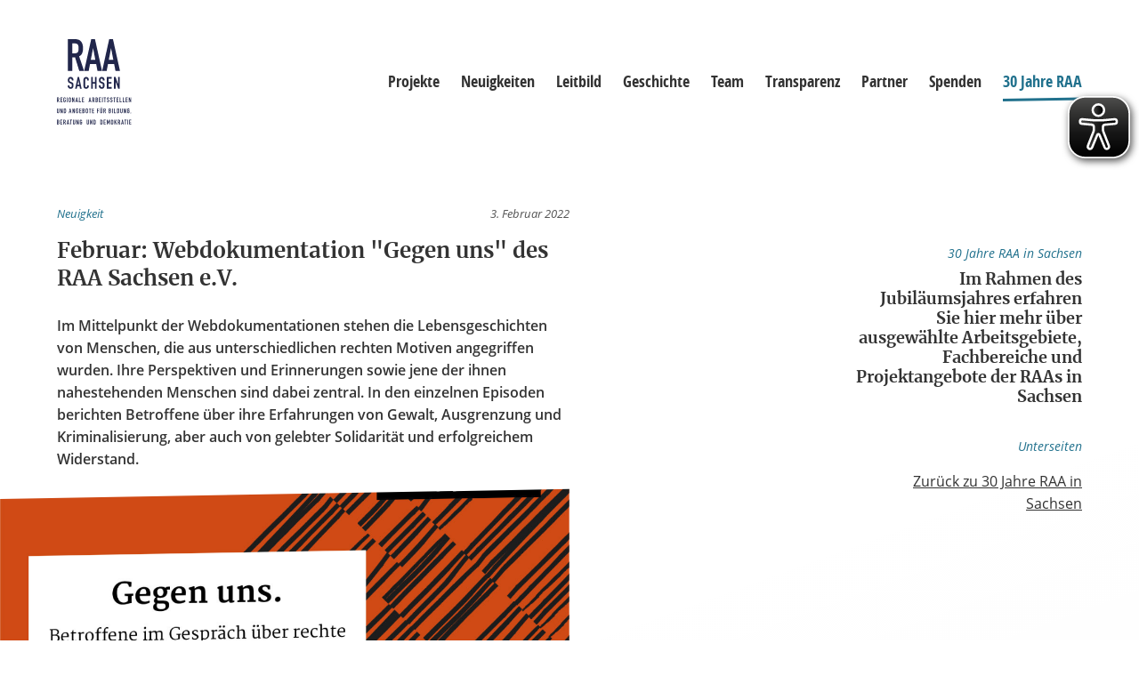

--- FILE ---
content_type: text/html; charset=UTF-8
request_url: https://www.raa-sachsen.de/verein/30jahre/neuigkeiten/gegen-uns-5920
body_size: 7079
content:
<!DOCTYPE html>
<html lang="de">

  <head>
    <title>
        RAA Sachsen e. V.
  |
  RAA Sachsen e.V.
    </title>

    <meta charset="utf-8">
    <meta name="viewport" content="initial-scale=1">
    <meta name="author" content="">
    <meta name="description" content="  Wir sind ein gemeinnütziger Verein und engagieren uns insbesondere in den Arbeitsbereichen Bildung, Beratung und lokale Erprobung.
">
    <script src="/raa-sachsen/js/jquery-3.3.1.min.js"></script>
    <script src="/raa-sachsen/js/jquery.query-object.js"></script>

                <script src="/raa-sachsen/js/vue.min.js"></script>
      <script src="/raa-sachsen/js/scripts-v1.0.7.js"></script>
    
    <link rel="stylesheet" type="text/css" href="/raa-sachsen/styles/styles-v1.0.7.css">

          <meta content="https://www.raa-sachsen.de/media/1112/gegenuns_Format_Vorlage.png" property="og:image"/>
          <meta content="article" property="og:type"/>
          <meta content="Februar: Webdokumentation &quot;Gegen uns&quot; des RAA Sachsen e.V." property="og:title"/>
          <meta content="Im Mittelpunkt der Webdokumentationen stehen die Lebensgeschichten von Menschen, die aus unterschiedlichen rechten Motiven angegriffen wurden. Ihre Perspektiven und Erinnerungen sowie jene der ihnen nahestehenden Menschen sind dabei zentral. In den einzelnen Episoden berichten Betroffene über ihre Erfahrungen von Gewalt, Ausgrenzung und Kriminalisierung, aber auch von gelebter Solidarität und erfolgreichem Widerstand." property="og:description"/>
          <meta content="2022-02-03T13:33:15+01:00" property="og:article:published_time"/>
    
    <!-- favicon -->
    <link rel="apple-touch-icon" sizes="180x180" href="/raa-sachsen/favicons/apple-touch-icon.png">
    <link rel="icon" type="image/png" sizes="32x32" href="/raa-sachsen/favicons/favicon-32x32.png">
    <link rel="icon" type="image/png" sizes="16x16" href="/raa-sachsen/favicons/favicon-16x16.png">
    <link rel="manifest" href="/raa-sachsen/favicons/site.webmanifest">
    <link rel="mask-icon" href="/raa-sachsen/favicons/safari-pinned-tab.svg" color="#eeeeee">
    <meta name="msapplication-config" content="/raa-sachsen/favicons/browserconfig.xml">
    <meta name="msapplication-TileColor" content="#eeeeee">
    <meta name="theme-color" content="#eeeeee">

    <script async type="text/javascript" src="https://www.raa-sachsen.de/raa-sachsen/files/eye-able/www.raa-sachsen.de.js"></script>
    <script async type="text/javascript" src="https://www.raa-sachsen.de/raa-sachsen/files/eye-able/public/js/eyeAble.js"></script>
  </head>

  <body class="m-0 p-0 ">

    <div class="page page--project "> 
  
        
<header class="project-header ">
  <div class="background"></div>
  <div class="project-header-contentContainer">


              <a class="projectLogoContainer" href="/"><img class="projectLogo" src="/media/1717/raa_sachsen_logo_full_transparent.svg?width=300&height=300" /></a>
    
  
  <nav class="main-navigation">

      <a href="/" class="">Projekte<span class="stripe"></span></a>
      <a href="/verein" class="">Neuigkeiten<span class="stripe"></span></a>
      <a href="/verein/leitbild" class="">Leitbild<span class="stripe"></span></a>
      <a href="/verein/geschichte" class="">Geschichte<span class="stripe"></span></a>
      <a href="/verein/team" class="">Team<span class="stripe"></span></a>
      <a href="/verein/transparenz" class="">Transparenz<span class="stripe"></span></a>
      <a href="/verein/partner" class="">Partner<span class="stripe"></span></a>
      <a href="/verein/spenden" class="">Spenden<span class="stripe"></span></a>
      <a href="/verein/30jahre" class=" active ">30 Jahre RAA<span class="stripe"></span></a>
  
  
  <p class="menuLink">
    <span class="menuIcon"></span>
  </p>

  <nav class="overlay-menu">
  <div class="content">
    <div class="project-nav">
              <div class="nav-item">
          <a href="/">Projekte<span class="stripe"></span></a>
        </div>
              <div class="nav-item">
          <a href="/verein">Neuigkeiten<span class="stripe"></span></a>
        </div>
              <div class="nav-item">
          <a href="/verein/leitbild">Leitbild<span class="stripe"></span></a>
        </div>
              <div class="nav-item">
          <a href="/verein/geschichte">Geschichte<span class="stripe"></span></a>
        </div>
              <div class="nav-item">
          <a href="/verein/team">Team<span class="stripe"></span></a>
        </div>
              <div class="nav-item">
          <a href="/verein/transparenz">Transparenz<span class="stripe"></span></a>
        </div>
              <div class="nav-item">
          <a href="/verein/partner">Partner<span class="stripe"></span></a>
        </div>
              <div class="nav-item">
          <a href="/verein/spenden">Spenden<span class="stripe"></span></a>
        </div>
          </div>

    
      </div>
</nav>

  <script type="application/javascript">
      (function () {
          $('.menuLink').click(function (e) {
              e.preventDefault();
              $('.overlay-menu').toggleClass("active");
              $('.project-header').toggleClass("overlayMenuVisible");
              $(e.target).toggleClass("active");
          });
      })();
  </script>

</nav>

    </div>
</header>
  
      

<div class="project-main">

  
  <section class="content ">
  <!-- <p>stream / post / page / custom</p> -->

  
  
    <div class="streamContainer ">

      
      
    


<article class="post-model singleView" data-post-type="40">

  
  <header>

    
      
      <div class="cover-image">
              </div>

    
        
        <div class="meta-info content-element">

            <span class="spotlight smaller">
               Neuigkeit
              
                          </span>

                          <span class="smaller date-published">3. Februar 2022</span>
            
        </div>

                  <h1 class="content-element">Februar: Webdokumentation &quot;Gegen uns&quot; des RAA Sachsen e.V.</h1>
        
    
  </header>

      <p class="content-element"><strong>Im Mittelpunkt der Webdokumentationen stehen die Lebensgeschichten von Menschen, die aus unterschiedlichen rechten Motiven angegriffen wurden. Ihre Perspektiven und Erinnerungen sowie jene der ihnen nahestehenden Menschen sind dabei zentral. In den einzelnen Episoden berichten Betroffene über ihre Erfahrungen von Gewalt, Ausgrenzung und Kriminalisierung, aber auch von gelebter Solidarität und erfolgreichem Widerstand.</strong></p>
  
  
  
      <div class="cover-image cover-image--full">
      <img src="/media/1112/gegenuns_Format_Vorlage.png?width=1000&height=1000" alt="gegenuns (Format-Vorlage).png" title="gegenuns (Format-Vorlage).png"/>
    </div>
  
            
<div class="
  content-model
  content-model--text
  content-model--text--0
        ">


      <p>Neben den Erzählungen ergänzen Fotos, zeitgeschichtliche Dokumente sowie Hintergrundtexte die Dokumentation und zeigen den gesellschaftlichen Kontext, in dem rechte Gewalt stattfindet.</p><p>Bisher erschienen Episoden über den rassistischen Mord an Jorge Gomondai in Dresden 1991, über Rassismus, rechte Gewalt und Migrantifa in Erfurt mit dem Rapper Rashid Jadla, über antimuslimische Gewalt gegen Frauen und den Mord an Marwa El-Sherbini im Landgericht Dresden 2009, über die Neunziger Jahre, die Baseballschlägerjahre, in der Uckermark und über Neonazi-Gewalt und rassistische Polizeiarbeit in Nürnberg. Die dem nächst erscheinende Folge beschäftigt sich mit rechter Gewalt gegen Wohnungslose in Mecklenburg-Vorpommern.</p><p>Diese ganz persönlichen Berichte verdeutlichen sowohl die Auswirkungen, die jene Gewalt auf das Leben der Protagonist*innen hat, als auch die gesellschaftlichen Folgen von Rassismus, Antisemitismus und rechter Gewalt. Beim Zuhören wird klar: Rechte Gewalt richtet sich gegen die Betroffenen, und auch gegen uns alle.</p><p>Die Webdokumentation ist ein Gemeinschaftsprojekt des Verbands der Beratungsstellen für Betroffene rechter, rassistischer und antisemitischer Gewalt e. V. und der Opferberatung „Support“ der RAA Sachsen e. V. Sie wurde mit dem deutschen Einheitspreis 2020 in Silber, Kategorie Digital, und mit dem Grimme Online Award 2021, Kategorie Information, ausgezeichnet.</p><p><a href="https://www.grimme-online-award.de/archiv/2021/preistraeger/p/d/gegen-uns-1" target="_blank">Die Jury des Grimme Online Award 2021 urteilte wie folgt</a>:</p><blockquote><p><strong><em>Nicht nur um die Tat an sich geht es bei den tiefgehenden und deshalb herausragenden Recherchen; auch der gesellschaftliche Kontext und die Langzeitwirkungen für Betroffene und ihr Umfeld werden mit multimedialen Mitteln von allen Seiten beleuchtet. Archivfotos und Dokumente ergänzen die erschütternden Erzählungen von einem Leben in latenter Gefahr und Bedrohung, von Erniedrigungen, Angriffen, Misshandlungen und Mord. Im Zentrum der Geschichten stehen berührende Videos mit starken Interviews, in denen sich Betroffene und Augenzeugen an die Taten, aber auch an die Folgen erinnern. Die ruhigen, prägnanten Aufnahmen entwickeln dabei eine tiefe emotionale Kraft. Die besondere Stärke von „Gegen uns.“ ist die Verbindung verschiedener Erzählebenen und Darstellungsformen. Das abwechslungsreiche Wechselspiel von kurz und lang, von Text, Foto und Video zieht einen schnell und tief hinein in die Geschichten, die das Bild einer gefährlichen, aber auch gefährdeten Gesellschaft zeichnen. Seine besondere Wirkung erzielt „Gegen uns.“ durch das stringente Konzept und den klaren Aufbau. Die einzelnen Taten sowie ihre Vor- und Nachgeschichten verbinden sich so beim Anschauen der einzelnen Episoden immer mehr zu dem, was sie sind: ein Angriff auf das Gemeinwesen. „Gegen uns.“ trifft mitten ins Herz.</em></strong> </p></blockquote><p>Für Projektleitung und Konzept ist<strong> </strong>Julia Oelkers von Out of Fokus zuständig<strong>.</strong> Idee, Redaktion, Texte und Recherche leisten Julia Oelkers, Katharina Wüstefeld, Ceren Türkmen, Heike Kleffner und Robert Kusche. Für einzelne Episoden arbeiteten sie u.&nbsp;a. mit <em>ezra</em><strong><em>. </em></strong><em>Beratung für Betroffene rechter, rassistischer und antisemitischer Gewalt in Thüringen</em>, <em>Opferperspektive – Solidarisch gegen Rassismus, Diskriminierung und rechte Gewalt e.&nbsp;V.</em> sowie <em>B.U.D. (Beratung. Unterstützung. Dokumentation. Für Betroffene rechter Gewalt)</em> zusammen.</p><p>Ergänzend hat die RAA Sachsen e.&nbsp;V. ein Methodenheft zur Webdokumentation herausgegeben. Dieses richtet sich an politische Bildner*innen und Lehrpersonen. Es stellt Ihnen eine Möglichkeit<strong> </strong>vor, junge Menschen in ihrer Auseinandersetzung mit der Webdokumentation »Gegen uns.« partizipativ und reflexiv zu begleiten. Zum Einstieg wird ein Projekttag vorgeschlagen, zusätzlich stehen mehrere Optionen zur Vertiefung zur Verfügung, die modular zusammengesetzt werden können. Beide Formate sind für 5 bis 30 Teilnehmende ab der Jahrgangsstufe 8 im außerschulischen oder schulischen Kontext geeignet. (<a href="https://gegenuns.de/methodenheft/">https://gegenuns.de/methodenheft/</a>)</p><p>Gegenstand dieser Weiterbildungsformate sind nicht nur die einzelnen Motive von rechter, rassistischer und antisemitischer Gewalt. Ziel ist es, in einem partizipativen, bewertungsfreien Lernprozess das übergeordnete Prinzip und die Wirkmacht von rechter Gewalt bewusst zu machen: Es sind Individuen, die angegriffen werden und direkt oder indirekt von rechter Gewalt betroffen sind. Dabei richtet sich rechte Gewalt aber nicht ausschließlich gegen die Betroffenen, sondern gegen die gesamte pluralistische Gesellschaft. Werden Menschen aufgrund bestimmter Merkmale diskriminiert und angegriffen, verliert die Gesellschaft für alle ihre Mitglieder an Menschlichkeit und entfernt sich von einer solidarischen Gesellschaft der Vielfalt und Gleichberechtigung.</p><p>Das Projekt „Gegen uns“ wird gefördert durch die Beauftragte der Bundesregierung für Migration, Flüchtlinge und Integration, mit Mitteln des Bundesministeriums für Familie, Senioren, Frauen und Jugend im Rahmen des Bundesprogramms „Demokratie leben!“, durch das Demokratiezentrum Sachsen sowie durch medico international.</p>
  </div>
          
<div class="
  content-model
  content-model--html
  content-model--html--0
        ">



  
          <div class="aspectRatioContainer aspectRatioContainer--youtube">
        <iframe width="560" height="315" data-src="https://www.youtube.com/embed/_w5MxlAqKv4" title="YouTube video player" frameborder="0" allow="accelerometer; autoplay; clipboard-write; encrypted-media; gyroscope; picture-in-picture" allowfullscreen></iframe>
      </div>
    

    <script>
      if (!window.addedIframeCode) {
        document.addEventListener("DOMContentLoaded", initializeIframeBlocker.bind(this));
        window.addedIframeCode = true;
      }

      // adds iframe overlay for iframes with data-src attribute and loads allowed iframes
      function initializeIframeBlocker() {
        let blockedIframes = document.querySelectorAll('iframe[data-src]');
        let allowedIframes = this.getURLListFromCookieStore();
        blockedIframes.forEach((iframe) => {
          let srcURL = iframe.getAttribute('data-src');
          if (allowedIframes.includes(decodeURIComponent(srcURL))) {
            iframe.setAttribute('src', srcURL);
          } else {
            let wrapper = document.createElement('div');
            wrapper.classList.add('iFrameWrapper');
            iframe.parentNode.insertBefore(wrapper, iframe);
            wrapper.appendChild(iframe);
            iframe.insertAdjacentHTML('afterend', getiframeOverLayMarkup(srcURL))
          }
        })
      }

      function getiframeOverLayMarkup(iframeSrc) {
        if (iframeSrc.startsWith("//")) { // support protocol relative urls // -> https://
          iframeSrc = window.location.protocol + iframeSrc
        }
        const randString = Math.random().toString(36).replace(/[^a-z]+/g, '').substr(2, 10);
        const hostName = new URL(iframeSrc).hostname
        return `
          <div class="iFrameOverlay">
            <h3>Datenschutzhinweis</h3>
            <p>Beim Laden des folgenden Inhalts können personenbezogenen Daten von <b>${hostName}</b> erhoben werden.</p>
            <input class="loadAll" type="checkbox" id="${randString}" checked/>
            <label for="${randString}">Einstellung merken</label><br>
            <a onclick="loadIframe(this)">Externen Inhalt laden</a>
          </div>
          `
      }

      function loadIframe(sender) {
        let wrapper = sender.closest(".iFrameWrapper");
        let element = sender.closest(".iFrameWrapper").querySelector('iframe');
        let overlay = sender.closest(".iFrameOverlay");
        let checkbox = wrapper.querySelector('.loadAll');

        if (element && wrapper && checkbox && overlay) {
          window.dispatchEvent(new Event('iframeBlocker.load'));

          let srcURL = element.getAttribute('data-src');
          element.setAttribute('src', srcURL);
          //remove overlay
          overlay.remove();
          //remove wrapper
          wrapper.outerHTML = wrapper.innerHTML;
          if (checkbox.checked) {
            this.addURLToCookieStore(srcURL);
          }
        }
      }

      function addURLToCookieStore(url) {
        var arr = this.getURLListFromCookieStore()
        arr.push(url)
        json_str = JSON.stringify(arr);
        createCookie('allowedIframes', json_str, 14);
      }

      function getURLListFromCookieStore() {
        var json_str = getCookie('allowedIframes');
        if (!json_str) {
          return []
        } else {
          return JSON.parse(json_str);
        }
      }

      function createCookie(name, value, days) {
          var expires;
          if (days) {
              var date = new Date();
              date.setTime(date.getTime() + (days * 24 * 60 * 60 * 1000));
              expires = "; expires=" + date.toGMTString();
          }
          else {
              expires = "";
          }
          document.cookie = name + "=" + value + expires + "; Secure; SameSite=Strict; path=/";
      }

      function getCookie(c_name) {
          if (document.cookie.length > 0) {
              c_start = document.cookie.indexOf(c_name + "=");
              if (c_start != -1) {
                  c_start = c_start + c_name.length + 1;
                  c_end = document.cookie.indexOf(";", c_start);
                  if (c_end == -1) {
                      c_end = document.cookie.length;
                  }
                  return unescape(document.cookie.substring(c_start, c_end));
              }
          }
          return "";
      }

    </script>
  
</div>
      
  
      <p class="content-element content-element--backButton">
      <a class="button button--lightText" style="background-color: #07274a" href="/verein/30jahre">Alle Beiträge sehen</a>
    </p>
  

</article>



    </div>

  
</section>

  <aside class="sidebar visible">

  
    <section>
      <header>
        <p class="spotlight small">30 Jahre RAA in Sachsen</p>
        <h3>Im Rahmen des Jubiläumsjahres erfahren Sie hier mehr über ausgewählte Arbeitsgebiete, Fachbereiche und Projektangebote der RAAs in Sachsen</h3>
      </header>
    </section>

    
          <div class="subproject-pages">
        <p class="spotlight small">Unterseiten</p>
        
                  <p>
            <a href="/verein/30jahre">Zurück zu 30 Jahre RAA in Sachsen</a>
          </p>
        
      </div>
    
  
  
</aside>

</div>

<script type="application/javascript">
  $(document).ready(function () {

    $.fn.isInViewport = function () {
      var elementTop = $(this).offset().top;
      var elementBottom = elementTop + $(this).outerHeight();
      var viewportTop = $(window).scrollTop();
      var viewportBottom = viewportTop + $(window).height();
      return elementBottom > viewportTop && elementTop < viewportBottom;
    };

    var $infoArea = $('.project-main .info .description');
    var $footer = $('.project-footer');
    var $sidebar = $('.project-main .sidebar');
    var $projectHeader = $('.project-header');

    $(document).on('resize scroll', function () {
      var scrollPos = document.scrollingElement.scrollTop;
      if (scrollPos > 0) {
        $projectHeader.addClass('minified')
      } else {
        $projectHeader.removeClass('minified')
      }
      // if ( ($infoArea.length && $infoArea.isInViewport()) || $footer.isInViewport() ) {
      if (($infoArea.length && $infoArea.isInViewport())) {
        $sidebar.removeClass('visible');
        $sidebar.removeClass('fixed');
      } else if ($footer.isInViewport()) {
        if (!$sidebar.hasClass('fixed')) {
          $sidebar.addClass('fixed');
          $sidebar.css('top', 'unset');
          $sidebar.css('bottom', 0);
        }
      } else {
        $sidebar.addClass('visible');
        $sidebar.removeClass('fixed');
      }
    });


    // UNIVERSAL CONTENT TOGGLING STUFF (depends on belonging css stuff as well)
    $('.readmore, .readless').click(function () {
      $(this).parent().find('.lessContent').toggle();
      $(this).parent().find('.moreContent').toggle();

      $(this).parent().find('.readmore').toggle();
      $(this).parent().find('.readless').toggle();
    });

  });
</script>
  
        
<footer class="project-footer">

  
    <section class="project-footer-container">
      <div class="background"></div>

      <a class="thirty-years-logo usedInsideFooter" href="/30jahre">
  <img src="/raa-sachsen/img/raa-30-jahre-logo.png" />
</a>

      <div class="content cols">

                          
        
          <div class="col">
            <section>
              <img class="projectLogo" src="/media/1717/raa_sachsen_logo_full_transparent.svg?width=300&height=300"/>
            </section>
          </div>

          <div class="col">
                          <section class="keyfacts">

              
                    <div>


<p class="label">Adresse</p>
<p class="value">Bautzner Straße 45, 01099 Dresden</p>
</div>      
              
                    <div>


    

<p class="label">Telefon</p>
<p class="value"><a href="tel:0351 50 02 565">0351 50 02 565</a></p>
</div>      
              
                    <div>


    

<p class="label">Mail</p>
<p class="value"><a href="mailto:info@raa-sachsen.de">info@raa-sachsen.de</a></p>
</div>      
                            
              <div>
          <p class="label">twitter</p>
          <p class="value value--socialMedia">
            <a href="https://twitter.com/RAASachsen" target="_blank">
              <span class="icon icon--twitter"></span>
              <span>@RAASachsen</span>
            </a>
          </p>
        </div>
      
                            
              <div>
          <p class="label">facebook</p>
          <p class="value value--socialMedia">
            <a href="https://www.facebook.com/raa.sachsen" target="_blank">
              <span class="icon icon--facebook"></span>
              <span>raa.sachsen</span>
            </a>
          </p>
        </div>
      
              
                    <div>


<p class="label">instagram</p>
<p class="value">https://www.instagram.com/raasachsen/</p>
</div>      
  
</section>
                      </div>

        
      </div>

    </section>
  
  

  <section class="project-footer-container default-links smaller">
    <a href="https://www.raa-sachsen.de/verein/impressum">Impressum</a>
    <a href="https://www.raa-sachsen.de/verein/datenschutz">Datenschutz</a>
    <a href="https://kollektiv.afeefa.de" target="_blank">Handgemacht vom Afeefa Kollektiv</a>
  </section>

</footer></footer>
  
      </div>
    </body>

    
    <script>
      RAA.env.RAA_HOST = 'www.raa-sachsen.de'
    </script>

  </html>
</html>


--- FILE ---
content_type: text/css
request_url: https://www.raa-sachsen.de/raa-sachsen/styles/styles-v1.0.7.css
body_size: 17217
content:
.NumerosityView[data-v-745f4283]{height:100%;width:100%;padding:1rem 0}.NumerosityView .header>[data-v-745f4283]{display:inline-block;margin-right:2rem}.NumerosityView .header .headline[data-v-745f4283]{margin-top:0}.NumerosityView .viewControl[data-v-745f4283]{border-bottom:2px dotted #aaa;display:inline-block;justify-self:start}.NumerosityView .entities[data-v-745f4283]{display:grid;grid-template-columns:1fr 1fr;height:100%}.NumerosityView .entities .entity[data-v-745f4283]{display:grid;grid-template-columns:100%;grid-template-rows:auto 1fr auto}.NumerosityView .entities .entity.hidden[data-v-745f4283]{display:none}.NumerosityView .entities .entity svg[data-v-745f4283]{align-self:stretch;justify-self:stretch}.NumerosityView .subHeadline[data-v-745f4283]{font-weight:700}.NumerosityView .teaserButton[data-v-745f4283]{justify-self:center;align-self:flex-start}.NumerosityView .attacks[data-v-745f4283]{grid-column-end:span 2}.NumerosityView .attacks .subHeadline[data-v-745f4283]{color:#f67878}.NumerosityView .attacks circle[data-v-745f4283]{fill:#f67878}.NumerosityView .attacks text[data-v-745f4283]{fill:#f67878;font-size:.7rem}.NumerosityView.fullscreen .attacks[data-v-745f4283]{grid-column-end:span 1}.NumerosityView .victims .subHeadline[data-v-745f4283]{color:#8fc3a7}.NumerosityView .victims circle[data-v-745f4283]{fill:#8fc3a7}.NumerosityView .victims text[data-v-745f4283]{fill:#8fc3a7;font-size:.7rem}.NumerosityView.mobile .entities[data-v-745f4283]{grid-template-columns:1fr;grid-gap:5rem}.StreamView[data-v-588f17c2]{display:flex}.StreamView svg[data-v-588f17c2]{width:100%;height:100%}.StreamView svg .layer[data-v-588f17c2]{cursor:pointer;opacity:0}.StreamView svg .layer[data-v-588f17c2]:hover{opacity:1;stroke-width:1px;filter:brightness(150%);stroke:#fff}.StreamView svg .axis[data-v-588f17c2]{font-size:1rem;font-weight:700;cursor:pointer}.StreamView svg .axis .tick[data-v-588f17c2]{fill:red}.StreamView .tooltip[data-v-588f17c2]{font-size:.8em;background:hsla(0,0%,100%,.9);border-radius:.5em;padding:1em;box-shadow:1px 2px 5px 0 rgba(0,0,0,.3);position:fixed;z-index:999;transform:translate(-50%,calc(-100% - 1rem))}.StreamView .tooltip .heading[data-v-588f17c2]{margin:0 0 1em;font-size:1.5em}.StreamView .tooltip p[data-v-588f17c2]{margin:0}.StreamView .tooltip .table[data-v-588f17c2]{display:grid;grid-template-columns:auto auto;grid-gap:.5em 1em}.StreamView .tooltip .table .value[data-v-588f17c2]{font-weight:700}.StreamView.mobile .axis[data-v-588f17c2]{font-size:.5rem}.RAAStatsViz[data-v-62b30204]{height:100%;width:100%;position:relative}.RAAStatsViz.fullscreen[data-v-62b30204]{position:fixed;height:calc(100vh - 10rem);width:100vw;overflow-y:auto;top:10rem;right:0;z-index:999;padding:0 5rem 2rem;background:#fff;display:grid;grid-template-columns:100%;grid-template-rows:auto 1fr}.RAAStatsViz .header[data-v-62b30204]{display:grid;grid-template-columns:auto auto 1fr auto;grid-gap:0 5rem}.RAAStatsViz .header>[data-v-62b30204]{align-self:flex-start}.RAAStatsViz .header>.center[data-v-62b30204]{justify-self:center!important}.RAAStatsViz .header>.right[data-v-62b30204]{justify-self:end!important}.RAAStatsViz .header .headline[data-v-62b30204]{margin-top:0}.RAAStatsViz[data-v-62b30204] .viewControl{border-bottom:2px dotted #aaa;display:inline-block;justify-self:start}.RAAStatsViz[data-v-62b30204] .viewControl>*{display:inline-block;margin:0 .5em;cursor:pointer;font-size:.8rem}.RAAStatsViz[data-v-62b30204] .viewControl>.active{font-weight:700;font-size:1rem}.RAAStatsViz[data-v-62b30204] .viewControl>.label{display:block;font-size:.7em;cursor:unset;margin-bottom:.5em}.RAAStatsViz .entities[data-v-62b30204]{display:grid;grid-template-columns:1fr 1fr;height:100%}.RAAStatsViz .entities .entity[data-v-62b30204]{display:grid;grid-template-columns:100%;grid-template-rows:auto 1fr auto}.RAAStatsViz .entities .entity.hidden[data-v-62b30204]{display:none}.RAAStatsViz .entities .entity svg[data-v-62b30204]{align-self:stretch;justify-self:stretch}.RAAStatsViz .subHeadline[data-v-62b30204]{font-weight:700}.RAAStatsViz .teaserButton[data-v-62b30204]{position:absolute;top:0;right:0;background-color:#ef7b1f;color:#fff}.RAAStatsViz .closeBtn[data-v-62b30204]{cursor:pointer;font-size:2rem}.RAAStatsViz .attacks .subHeadline[data-v-62b30204]{color:#f67878}.RAAStatsViz .attacks circle[data-v-62b30204]{fill:#f67878}.RAAStatsViz .attacks text[data-v-62b30204]{fill:#f67878;font-size:.7rem}.RAAStatsViz .victims .subHeadline[data-v-62b30204]{color:#8fc3a7}.RAAStatsViz .victims circle[data-v-62b30204]{fill:#8fc3a7}.RAAStatsViz .victims text[data-v-62b30204]{fill:#8fc3a7;font-size:.7rem}.RAAStatsViz.mobile[data-v-62b30204]{height:100vh;top:0;padding:2rem 2rem}.RAAStatsViz.mobile .header[data-v-62b30204]{display:flex;flex-direction:column}.RAAStatsViz.mobile .header .headline[data-v-62b30204]{order:-1;align-self:center;margin-bottom:.3em}.RAAStatsViz.mobile .header .mobileMenuButton[data-v-62b30204]{align-self:center;font-style:italic;border-bottom:2px dotted #aaa;font-weight:700}.RAAStatsViz.mobile .header .viewControl[data-v-62b30204]{align-self:center;padding:1em 0}.RAAStatsViz.mobile .header .viewControl.hidden[data-v-62b30204]{display:none}
@charset "UTF-8";.container{width:100%}@media (min-width:640px){.container{max-width:640px}}@media (min-width:768px){.container{max-width:768px}}@media (min-width:1024px){.container{max-width:1024px}}@media (min-width:1280px){.container{max-width:1280px}}@media (min-width:1536px){.container{max-width:1536px}}.visible{visibility:visible}.static{position:static}.fixed{position:fixed}.absolute{position:absolute}.relative{position:relative}.sticky{position:sticky}.-left-16{left:-4rem}.bottom-0{bottom:0}.right-0{right:0}.top-0{top:0}.z-10{z-index:10}.m-0{margin:0}.my-0{margin-top:0;margin-bottom:0}.my-1{margin-top:.25rem;margin-bottom:.25rem}.my-16{margin-top:4rem;margin-bottom:4rem}.my-8{margin-top:2rem;margin-bottom:2rem}.mb-0{margin-bottom:0}.mb-16{margin-bottom:4rem}.mb-20{margin-bottom:5rem}.mb-32{margin-bottom:8rem}.mb-4{margin-bottom:1rem}.mb-8{margin-bottom:2rem}.mr-2{margin-right:.5rem}.mt-0{margin-top:0}.mt-16{margin-top:4rem}.mt-2{margin-top:.5rem}.mt-20{margin-top:5rem}.mt-4{margin-top:1rem}.mt-8{margin-top:2rem}.block{display:block}.flex{display:-webkit-box;display:-ms-flexbox;display:flex}.table{display:table}.grid{display:grid}.contents{display:contents}.hidden{display:none}.h-10{height:2.5rem}.h-12{height:3rem}.h-6{height:1.5rem}.h-8{height:2rem}.h-full{height:100%}.w-1\/2{width:50%}.w-12{width:3rem}.w-16{width:4rem}.w-28{width:7rem}.w-32{width:8rem}.w-6{width:1.5rem}.w-64{width:16rem}.w-8{width:2rem}.w-96{width:24rem}.w-full{width:100%}.shrink-0{-ms-flex-negative:0;flex-shrink:0}.flex-grow{-webkit-box-flex:1;-ms-flex-positive:1;flex-grow:1}.-scale-x-100{--tw-scale-x:-1;-webkit-transform:translate(var(--tw-translate-x),var(--tw-translate-y)) rotate(var(--tw-rotate)) skewX(var(--tw-skew-x)) skewY(var(--tw-skew-y)) scaleX(var(--tw-scale-x)) scaleY(var(--tw-scale-y));-ms-transform:translate(var(--tw-translate-x),var(--tw-translate-y)) rotate(var(--tw-rotate)) skewX(var(--tw-skew-x)) skewY(var(--tw-skew-y)) scaleX(var(--tw-scale-x)) scaleY(var(--tw-scale-y));transform:translate(var(--tw-translate-x),var(--tw-translate-y)) rotate(var(--tw-rotate)) skewX(var(--tw-skew-x)) skewY(var(--tw-skew-y)) scaleX(var(--tw-scale-x)) scaleY(var(--tw-scale-y))}.transform{-webkit-transform:translate(var(--tw-translate-x),var(--tw-translate-y)) rotate(var(--tw-rotate)) skewX(var(--tw-skew-x)) skewY(var(--tw-skew-y)) scaleX(var(--tw-scale-x)) scaleY(var(--tw-scale-y));-ms-transform:translate(var(--tw-translate-x),var(--tw-translate-y)) rotate(var(--tw-rotate)) skewX(var(--tw-skew-x)) skewY(var(--tw-skew-y)) scaleX(var(--tw-scale-x)) scaleY(var(--tw-scale-y));transform:translate(var(--tw-translate-x),var(--tw-translate-y)) rotate(var(--tw-rotate)) skewX(var(--tw-skew-x)) skewY(var(--tw-skew-y)) scaleX(var(--tw-scale-x)) scaleY(var(--tw-scale-y))}.cursor-pointer{cursor:pointer}.resize{resize:both}.grid-cols-2{grid-template-columns:repeat(2,minmax(0,1fr))}.flex-col{-webkit-box-orient:vertical;-webkit-box-direction:normal;-ms-flex-direction:column;flex-direction:column}.flex-wrap{-ms-flex-wrap:wrap;flex-wrap:wrap}.content-center{-ms-flex-line-pack:center;align-content:center}.content-start{-ms-flex-line-pack:start;align-content:flex-start}.items-start{-webkit-box-align:start;-ms-flex-align:start;align-items:flex-start}.items-center{-webkit-box-align:center;-ms-flex-align:center;align-items:center}.justify-start{-webkit-box-pack:start;-ms-flex-pack:start;justify-content:flex-start}.justify-end{-webkit-box-pack:end;-ms-flex-pack:end;justify-content:flex-end}.justify-center{-webkit-box-pack:center;-ms-flex-pack:center;justify-content:center}.justify-between{-webkit-box-pack:justify;-ms-flex-pack:justify;justify-content:space-between}.gap-10{gap:2.5rem}.gap-12{gap:3rem}.gap-16{gap:4rem}.gap-2{gap:.5rem}.gap-32{gap:8rem}.gap-4{gap:1rem}.gap-6{gap:1.5rem}.gap-8{gap:2rem}.self-end{-ms-flex-item-align:end;align-self:flex-end}.overflow-visible{overflow:visible}.border{border-width:1px}.border-b{border-bottom-width:1px}.border-solid{border-style:solid}.border-black{--tw-border-opacity:1;border-color:rgb(0 0 0 / var(--tw-border-opacity))}.bg-black{--tw-bg-opacity:1;background-color:rgb(0 0 0 / var(--tw-bg-opacity))}.p-0{padding:0}.p-8{padding:2rem}.px-8{padding-left:2rem;padding-right:2rem}.py-16{padding-top:4rem;padding-bottom:4rem}.py-24{padding-top:6rem;padding-bottom:6rem}.py-32{padding-top:8rem;padding-bottom:8rem}.py-8{padding-top:2rem;padding-bottom:2rem}.pb-20{padding-bottom:5rem}.pb-8{padding-bottom:2rem}.pt-16{padding-top:4rem}.pt-32{padding-top:8rem}.pt-4{padding-top:1rem}.text-center{text-align:center}.text-3xl{font-size:1.875rem;line-height:2.25rem}.text-4xl{font-size:2.25rem;line-height:2.5rem}.text-5xl{font-size:3rem;line-height:1}.text-lg{font-size:1.125rem;line-height:1.75rem}.text-sm{font-size:.875rem;line-height:1.25rem}.text-xl{font-size:1.25rem;line-height:1.75rem}.font-bold{font-weight:700}.font-medium{font-weight:500}.uppercase{text-transform:uppercase}.italic{font-style:italic}.text-gray-300{--tw-text-opacity:1;color:rgb(209 213 219 / var(--tw-text-opacity))}.text-white{--tw-text-opacity:1;color:rgb(255 255 255 / var(--tw-text-opacity))}.no-underline{text-decoration-line:none}.filter{-webkit-filter:var(--tw-blur) var(--tw-brightness) var(--tw-contrast) var(--tw-grayscale) var(--tw-hue-rotate) var(--tw-invert) var(--tw-saturate) var(--tw-sepia) var(--tw-drop-shadow);filter:var(--tw-blur) var(--tw-brightness) var(--tw-contrast) var(--tw-grayscale) var(--tw-hue-rotate) var(--tw-invert) var(--tw-saturate) var(--tw-sepia) var(--tw-drop-shadow)}.transition{-webkit-transition-property:color,background-color,border-color,text-decoration-color,fill,stroke,opacity,-webkit-box-shadow,-webkit-transform,-webkit-filter,-webkit-backdrop-filter;transition-property:color,background-color,border-color,text-decoration-color,fill,stroke,opacity,-webkit-box-shadow,-webkit-transform,-webkit-filter,-webkit-backdrop-filter;transition-property:color,background-color,border-color,text-decoration-color,fill,stroke,opacity,box-shadow,transform,filter,backdrop-filter;transition-property:color,background-color,border-color,text-decoration-color,fill,stroke,opacity,box-shadow,transform,filter,backdrop-filter,-webkit-box-shadow,-webkit-transform,-webkit-filter,-webkit-backdrop-filter;-webkit-transition-timing-function:cubic-bezier(.4,0,.2,1);transition-timing-function:cubic-bezier(.4,0,.2,1);-webkit-transition-duration:150ms;transition-duration:150ms}@font-face{font-family:"Open Sans";src:url(/raa-sachsen/fonts/OpenSans/open-sans-v15-latin-300.eot);src:local("Open Sans Light"),local("OpenSans-Light"),url(/raa-sachsen/fonts/OpenSans/open-sans-v15-latin-300.eot?#iefix) format("embedded-opentype"),url(/raa-sachsen/fonts/OpenSans/open-sans-v15-latin-300.woff2) format("woff2"),url(/raa-sachsen/fonts/OpenSans/open-sans-v15-latin-300.woff) format("woff"),url(/raa-sachsen/fonts/OpenSans/open-sans-v15-latin-300.ttf) format("truetype"),url(/raa-sachsen/fonts/OpenSans/open-sans-v15-latin-300.svg#OpenSans) format("svg");font-style:normal;font-weight:300}@font-face{font-family:"Open Sans";src:url(/raa-sachsen/fonts/OpenSans/open-sans-v15-latin-300italic.eot);src:local("Open Sans Light Italic"),local("OpenSans-LightItalic"),url(/raa-sachsen/fonts/OpenSans/open-sans-v15-latin-300italic.eot?#iefix) format("embedded-opentype"),url(/raa-sachsen/fonts/OpenSans/open-sans-v15-latin-300italic.woff2) format("woff2"),url(/raa-sachsen/fonts/OpenSans/open-sans-v15-latin-300italic.woff) format("woff"),url(/raa-sachsen/fonts/OpenSans/open-sans-v15-latin-300italic.ttf) format("truetype"),url(/raa-sachsen/fonts/OpenSans/open-sans-v15-latin-300italic.svg#OpenSans) format("svg");font-style:italic;font-weight:300}@font-face{font-family:"Open Sans";src:url(/raa-sachsen/fonts/OpenSans/open-sans-v15-latin-regular.eot);src:local("Open Sans Regular"),local("OpenSans-Regular"),url(/raa-sachsen/fonts/OpenSans/open-sans-v15-latin-regular.eot?#iefix) format("embedded-opentype"),url(/raa-sachsen/fonts/OpenSans/open-sans-v15-latin-regular.woff2) format("woff2"),url(/raa-sachsen/fonts/OpenSans/open-sans-v15-latin-regular.woff) format("woff"),url(/raa-sachsen/fonts/OpenSans/open-sans-v15-latin-regular.ttf) format("truetype"),url(/raa-sachsen/fonts/OpenSans/open-sans-v15-latin-regular.svg#OpenSans) format("svg");font-style:normal;font-weight:400}@font-face{font-family:"Open Sans";src:url(/raa-sachsen/fonts/OpenSans/open-sans-v15-latin-italic.eot);src:local("Open Sans Italic"),local("OpenSans-Italic"),url(/raa-sachsen/fonts/OpenSans/open-sans-v15-latin-italic.eot?#iefix) format("embedded-opentype"),url(/raa-sachsen/fonts/OpenSans/open-sans-v15-latin-italic.woff2) format("woff2"),url(/raa-sachsen/fonts/OpenSans/open-sans-v15-latin-italic.woff) format("woff"),url(/raa-sachsen/fonts/OpenSans/open-sans-v15-latin-italic.ttf) format("truetype"),url(/raa-sachsen/fonts/OpenSans/open-sans-v15-latin-italic.svg#OpenSans) format("svg");font-style:italic;font-weight:400}@font-face{font-family:"Open Sans";src:url(/raa-sachsen/fonts/OpenSans/open-sans-v15-latin-600.eot);src:local("Open Sans SemiBold"),local("OpenSans-SemiBold"),url(/raa-sachsen/fonts/OpenSans/open-sans-v15-latin-600.eot?#iefix) format("embedded-opentype"),url(/raa-sachsen/fonts/OpenSans/open-sans-v15-latin-600.woff2) format("woff2"),url(/raa-sachsen/fonts/OpenSans/open-sans-v15-latin-600.woff) format("woff"),url(/raa-sachsen/fonts/OpenSans/open-sans-v15-latin-600.ttf) format("truetype"),url(/raa-sachsen/fonts/OpenSans/open-sans-v15-latin-600.svg#OpenSans) format("svg");font-style:normal;font-weight:700}@font-face{font-family:"Open Sans";src:url(/raa-sachsen/fonts/OpenSans/open-sans-v15-latin-600italic.eot);src:local("Open Sans SemiBold Italic"),local("OpenSans-SemiBoldItalic"),url(/raa-sachsen/fonts/OpenSans/open-sans-v15-latin-600italic.eot?#iefix) format("embedded-opentype"),url(/raa-sachsen/fonts/OpenSans/open-sans-v15-latin-600italic.woff2) format("woff2"),url(/raa-sachsen/fonts/OpenSans/open-sans-v15-latin-600italic.woff) format("woff"),url(/raa-sachsen/fonts/OpenSans/open-sans-v15-latin-600italic.ttf) format("truetype"),url(/raa-sachsen/fonts/OpenSans/open-sans-v15-latin-600italic.svg#OpenSans) format("svg");font-style:italic;font-weight:700}@font-face{font-family:"Open Sans Condensed";src:url(/raa-sachsen/fonts/OpenSans/opensanscondensed-bold-webfont.woff2) format("woff2"),url(/raa-sachsen/fonts/OpenSans/opensanscondensed-bold-webfont.woff) format("woff");font-style:normal;font-weight:700}@font-face{font-family:Merriweather;src:url(/raa-sachsen/fonts/merriweather/merriweather-bold-webfont.woff2) format("woff2"),url(/raa-sachsen/fonts/merriweather/merriweather-bold-webfont.woff) format("woff");font-weight:700;font-style:normal}@font-face{font-family:Merriweather;src:url(/raa-sachsen/fonts/merriweather/merriweather-bolditalic-webfont.woff2) format("woff2"),url(/raa-sachsen/fonts/merriweather/merriweather-bolditalic-webfont.woff) format("woff");font-weight:700;font-style:italic}@font-face{font-family:Merriweather;src:url(/raa-sachsen/fonts/merriweather/merriweather-regular-webfont.woff2) format("woff2"),url(/raa-sachsen/fonts/merriweather/merriweather-regular-webfont.woff) format("woff");font-weight:400;font-style:normal}@font-face{font-family:Merriweather;src:url(/raa-sachsen/fonts/merriweather/merriweather-italic-webfont.woff2) format("woff2"),url(/raa-sachsen/fonts/merriweather/merriweather-italic-webfont.woff) format("woff");font-weight:400;font-style:italic}@font-face{font-family:FamiljenGrotesk;src:url(/raa-sachsen/fonts/FamiljenGrotesk/FamiljenGrotesk-Regular.ttf) format("truetype");font-weight:400;font-style:normal}@font-face{font-family:FamiljenGrotesk;src:url(/raa-sachsen/fonts/FamiljenGrotesk/FamiljenGrotesk-Italic.ttf) format("truetype");font-weight:400;font-style:italic}@font-face{font-family:FamiljenGrotesk;src:url(/raa-sachsen/fonts/FamiljenGrotesk/FamiljenGrotesk-Medium.ttf) format("truetype");font-weight:500;font-style:normal}@font-face{font-family:FamiljenGrotesk;src:url(/raa-sachsen/fonts/FamiljenGrotesk/FamiljenGrotesk-MediumItalic.ttf) format("truetype");font-weight:500;font-style:italic}@font-face{font-family:FamiljenGrotesk;src:url(/raa-sachsen/fonts/FamiljenGrotesk/FamiljenGrotesk-Bold.ttf) format("truetype");font-weight:700;font-style:normal}@font-face{font-family:FamiljenGrotesk;src:url(/raa-sachsen/fonts/FamiljenGrotesk/FamiljenGrotesk-BoldItalic.ttf) format("truetype");font-weight:700;font-style:italic}@font-face{font-family:BrushUp;src:url(/raa-sachsen/fonts/BrushUp/BrushUp.ttf) format("truetype");font-weight:400;font-style:normal}@font-face{font-family:Crimson;src:url(/raa-sachsen/fonts/CrimsonPro/CrimsonPro-Medium.ttf) format("truetype");font-weight:500;font-style:normal}@font-face{font-family:Crimson;src:url(/raa-sachsen/fonts/CrimsonPro/CrimsonPro-MediumItalic.ttf) format("truetype");font-weight:500;font-style:italic}@font-face{font-family:Crimson;src:url(/raa-sachsen/fonts/CrimsonPro/CrimsonPro-Bold.ttf) format("truetype");font-weight:700;font-style:normal}@font-face{font-family:Crimson;src:url(/raa-sachsen/fonts/CrimsonPro/CrimsonPro-BoldItalic.ttf) format("truetype");font-weight:700;font-style:italic}html{font-size:16px}body{font-family:"Open Sans",-apple-system,BlinkMacSystemFont,"Segoe UI",Roboto,Helvetica,Arial,sans-serif,"Apple Color Emoji","Segoe UI Emoji","Segoe UI Symbol";font-weight:400;color:#333;line-height:1.5em}h1,h2,h3,h4{font-family:Merriweather;margin:2em 0 1em;font-weight:700;line-height:1.3em}h1{font-size:1.5rem;margin:0 0 1em}@media (max-width:1023px){h1{font-size:1.7rem}}h2{font-size:1.2rem}h3{font-size:1.1rem}h4{font-size:1rem}p{color:#333;line-height:1.6em;margin-bottom:1em}.spotlight{color:#21718d;font-style:italic;margin:0 0 .5em}.spotlight a{color:#21718d}.small{font-size:.9rem}.smaller{font-size:.8rem}.info{font-size:.8rem;color:#555}.bold{font-weight:700}.normal{font-weight:400}a{color:#333;-webkit-transition:text-shadow 150ms;transition:text-shadow 150ms}a:hover{color:#000;text-shadow:.5px .5px 1px rgba(0,0,0,.2)}ul p{margin:.5em 0}@font-face{font-family:kollefont;src:url(/raa-sachsen/fonts/kollefont/kollefont.eot?g84g6);src:url(/raa-sachsen/fonts/kollefont/kollefont.eot?g84g6#iefix) format("embedded-opentype"),url(/raa-sachsen/fonts/kollefont/kollefont.ttf?g84g6) format("truetype"),url(/raa-sachsen/fonts/kollefont/kollefont.woff?g84g6) format("woff"),url(/raa-sachsen/fonts/kollefont/kollefont.svg?g84g6#kollefont) format("svg");font-weight:400;font-style:normal}[class*=" kicon-"],[class^=kicon-]{font-family:kollefont!important;speak:none;font-style:normal;font-weight:400;font-variant:normal;text-transform:none;line-height:1;-webkit-font-smoothing:antialiased;-moz-osx-font-smoothing:grayscale}.kicon-language:before{content:"\e901"}.kicon-holly:before{content:"\e900"}[class*=" kicon-"],[class^=kicon-]{font-size:1.2em;position:relative;top:calc(1.2em / 9);margin-right:.3em}*{-webkit-box-sizing:border-box;box-sizing:border-box}body,html{margin:0;padding:0;scroll-behavior:smooth}.rtl{direction:rtl}.noscroll{overflow:hidden}.button,button{background-color:rgba(0,0,0,.1);border:none;padding:.5em 1em;cursor:pointer;color:#000;font-weight:700;display:inline-block;font-style:normal;text-decoration:none;font-family:unset;font-size:1rem;line-height:inherit}.button:hover,button:hover{-webkit-transition:background-color .3s;transition:background-color .3s;text-shadow:none;-webkit-filter:brightness(120%);filter:brightness(120%)}.button--white,button--white{background-color:rgba(255,255,255,.9);color:#333}.button--blue,button--blue{background-color:#21718d;color:#fff}.button--arrow,button--arrow{height:2.8em;padding:.6em 1em;position:relative;left:0}.button--arrow:before,button--arrow:before{content:"";position:absolute;right:-1.3em;bottom:0;width:0;height:0;border-left:1.3em solid rgba(255,255,255,.8);border-top:1.4em solid transparent;border-bottom:1.4em solid transparent}.button--arrow:hover,button--arrow:hover{left:.5em;-webkit-transition:left 150ms;transition:left 150ms}.button--arrow:hover:before,button--arrow:hover:before{border-left:1.3em solid #fff;-webkit-transition:border .3s;transition:border .3s}.button--small,button--small{padding:.2rem .5rem}input,select,textarea{padding:.5em;border:none;color:#333;font-size:1.2rem;font-family:monospace;line-height:1.3}input[type=checkbox],select[type=checkbox],textarea[type=checkbox]{width:1.5em;height:1.5em}textarea{min-height:7em}select{font-size:.9rem}.inputField{position:relative;margin-bottom:1rem;border-radius:3px;border:1px solid #555;padding:.5rem 1rem}.inputField:focus-within{outline:1px dotted #212121;outline:5px auto -webkit-focus-ring-color}.inputField.focus{-webkit-box-shadow:0 0 3px 1px #21718d;box-shadow:0 0 3px 1px #21718d}.inputField.validation-error{-webkit-box-shadow:0 0 3px 1px red;box-shadow:0 0 3px 1px red}.inputField label{display:block;width:100%;font-size:.8em;font-weight:700;color:#555}.inputField input,.inputField select,.inputField textarea{width:100%;height:100%;background-color:transparent;outline:0;padding:.8rem 0}.inputField--small{padding:.2rem .5rem;font-size:1rem}.inputField.confirmation-radio label{display:inline}.inputField.confirmation-radio input{width:auto}.input-required{font-size:.8rem;color:#900}form.sending{opacity:.5;-webkit-animation:shake .82s cubic-bezier(.36,.07,.19,.97) both;animation:shake .82s cubic-bezier(.36,.07,.19,.97) both;-webkit-animation-iteration-count:infinite;animation-iteration-count:infinite;-webkit-transform:translate3d(0,0,0);transform:translate3d(0,0,0);-webkit-backface-visibility:hidden;backface-visibility:hidden;-webkit-perspective:1000px;perspective:1000px}.user_action_response{background-color:#eee;padding:1em}.user_action_response .content-model{margin:0}@-webkit-keyframes shake{10%,90%{-webkit-transform:translate3d(-1px,0,0);transform:translate3d(-1px,0,0)}20%,80%{-webkit-transform:translate3d(2px,0,0);transform:translate3d(2px,0,0)}30%,50%,70%{-webkit-transform:translate3d(-4px,0,0);transform:translate3d(-4px,0,0)}40%,60%{-webkit-transform:translate3d(4px,0,0);transform:translate3d(4px,0,0)}}@keyframes shake{10%,90%{-webkit-transform:translate3d(-1px,0,0);transform:translate3d(-1px,0,0)}20%,80%{-webkit-transform:translate3d(2px,0,0);transform:translate3d(2px,0,0)}30%,50%,70%{-webkit-transform:translate3d(-4px,0,0);transform:translate3d(-4px,0,0)}40%,60%{-webkit-transform:translate3d(4px,0,0);transform:translate3d(4px,0,0)}}.page{min-height:100vh;overflow:hidden;background:linear-gradient(160deg,#fff 0,#fff 20%,#eee 100%)}.row{display:-webkit-box;display:-ms-flexbox;display:flex;-webkit-box-pack:justify;-ms-flex-pack:justify;justify-content:space-between}.row>*{-ms-flex-preferred-size:48%;flex-basis:48%;-ms-flex-negative:0;flex-shrink:0;-webkit-box-flex:0;-ms-flex-positive:0;flex-grow:0}.page--start{background:linear-gradient(160deg,#fff 0,#eee 100%)}.page--start .collage{position:absolute;-webkit-transform:rotate(-1deg);-ms-transform:rotate(-1deg);transform:rotate(-1deg);-webkit-backface-visibility:hidden;backface-visibility:hidden;top:5vh;left:10vw}.page--start .collage__categories{width:20vw}.page--start .collage__categories>*{margin:0 0 .3em;color:#333;font-weight:300}.page--start .collage__categories h2{text-transform:uppercase}.page--start .collage__projects{position:relative;width:60vw;height:100%}.page--start .collage__projects .collage__project{position:absolute;top:0;cursor:pointer;-webkit-transition:opacity .3s linear;transition:opacity .3s linear;overflow:hidden;-webkit-box-shadow:0 2px 6px 1px rgba(0,0,0,.1);box-shadow:0 2px 6px 1px rgba(0,0,0,.1)}.page--start .collage__projects .collage__project:hover .layer--logo{-webkit-filter:none;filter:none;height:60%;-webkit-filter:contrast(0) brightness(3);filter:contrast(0) brightness(3)}.page--start .collage__projects .collage__project:hover .layer--title{height:60%}.page--start .collage__projects .collage__project:hover .layer--slogan{display:-webkit-box;display:-ms-flexbox;display:flex;height:70%;opacity:1}.page--start .collage__projects .collage__project:hover .layer--color{background-color:#21718d;opacity:.9}.page--start .collage__projects .collage__project .layer{display:block;width:100%;height:100%;position:absolute;top:0;-webkit-transition:height .3s,opacity .3s,background-color .3s;transition:height .3s,opacity .3s,background-color .3s}.page--start .collage__projects .collage__project .layer--slogan,.page--start .collage__projects .collage__project .layer--title{font-size:1.2rem;font-weight:700;display:-webkit-box;display:-ms-flexbox;display:flex;-webkit-box-pack:center;-ms-flex-pack:center;justify-content:center;-webkit-box-align:center;-ms-flex-align:center;align-items:center;text-align:center;color:#fff}.page--start .collage__projects .collage__project .layer--slogan{opacity:0;font-size:.8rem;font-weight:400;bottom:0;top:auto}.page--start .collage__projects .collage__project .layer--logo{background-position:center center;background-repeat:no-repeat;background-size:62%}.page--start .collage__projects .collage__project .layer--color{background-color:#fff;opacity:.3}.page--start .collage__projects .collage__project .layer--image{background-position:center center;background-repeat:no-repeat;background-size:cover;-webkit-filter:brightness(118%) contrast(104%);filter:brightness(118%) contrast(104%)}.page--start .collage__projects.grid .gridItem-1{width:13vw;height:22.1vh;left:19vw;top:0}.page--start .collage__projects.grid .gridItem-2{width:13vw;height:18.7vh;left:35vw;top:11.9vh}.page--start .collage__projects.grid .gridItem-fixed{width:17vw;height:28.9vh;left:15vw;top:23.8vh;opacity:1}.page--start .collage__projects.grid .gridItem-fixed .layer--color{background-color:#ef7b1f;opacity:1}.page--start .collage__projects.grid .gridItem-3{width:18vw;height:30.6vh;left:35vw;top:34vh}.page--start .collage__projects.grid .gridItem-4{width:12vw;height:17vh;left:0;top:39.1vh}.page--start .collage__projects.grid .gridItem-5{width:17vw;height:28.9vh;left:5vw;top:57.8vh}.page--start .collage__projects.grid .gridItem-6{width:14vw;height:20.4vh;left:24vw;top:68vh}.page--start .collage__projects.grid .gridItem-7{width:14vw;height:11.9vh;left:40vw;top:68vh}.page--start #description{position:absolute;left:10vw;bottom:10vh;width:20vw}.page--start #description p:first-child{font-weight:700}.page--start #description p{color:#333;font-weight:300;margin:0;text-align:left}.page--start #logo{position:absolute;left:10vw;top:10vh;width:7vw;cursor:cell}.page--start #logo img{width:100%}.page--start--blue{background:linear-gradient(135deg,#9fe2f9 1%,#2d99bf 31%,#21718d 100%)}.page--start--blue .collage__categories>*{color:rgba(255,255,255,.77)}.page--start--blue #description p{color:rgba(255,255,255,.77)}.page--start--blue .collage .collage__project .layer--color{background-color:#21718d}.perspective{-webkit-perspective:25px;perspective:25px}.perspective__inner{-webkit-transition:-webkit-transform .5s;transition:-webkit-transform .5s;transition:transform .5s;transition:transform .5s,-webkit-transform .5s;height:85vh;display:-webkit-box;display:-ms-flexbox;display:flex;-webkit-box-align:center;-ms-flex-align:center;align-items:center}.page-or-post-preview{position:fixed;width:100%;background-color:#fcc;padding:0 1rem;z-index:1000;font-size:.9rem;text-align:center}.subproject-pages{margin-bottom:1em}.project-actions a{color:#fff;margin-right:2em;margin-bottom:1em}.project-actions p{color:#21718d}.keyfacts .label{color:#21718d;font-size:.8rem;font-style:italic;margin:0 0 .5em}.keyfacts .value{margin:0 0 1em}.keyfacts .value a{color:#fff;text-decoration:none}.page--project .project-main{margin-top:calc(10rem + 5vh);position:relative;display:grid;grid-template-columns:1fr 1fr;min-height:calc(100vh - 10rem)}@media (max-width:1023px){.page--project .project-main{display:-webkit-box;display:-ms-flexbox;display:flex;-webkit-box-orient:vertical;-webkit-box-direction:normal;-ms-flex-direction:column;flex-direction:column}.page--project .project-main .info{-webkit-box-ordinal-group:1;-ms-flex-order:0;order:0;width:100%}}.page--project .project-main .info{position:relative;padding:0 calc(2 * 5vw) 5vh 5vw}@media (max-width:1023px){.page--project .project-main .info{padding:0 5vw}}.page--project .project-main .info section{margin-bottom:2rem}@media (max-width:1023px){.page--project .project-main .info section{margin-bottom:0}.page--project .project-main .info header .spotlight{display:none}}.page--project .project-main .info h1{margin:.5em 0 .5em;font-weight:700}.page--project .project-main .info h3{margin:.5em 0 .5em}.page--project .project-main .info .description,.page--project .project-main .info .description p{color:#333;font-size:.9rem;font-weight:700}.page--project .project-main .info>img{position:absolute;right:0;top:-3rem;max-width:45%;max-height:100%}.page--project .project-main .info .keyfacts{position:absolute;padding:0 5vw;right:0;top:50%;-webkit-transform:translate(0,-50%);-ms-transform:translate(0,-50%);transform:translate(0,-50%)}.page--project .project-main .info section.backButton a{color:#fff}@media (max-width:1023px){.page--project .project-main .info section.backButton{display:none}}.page--project .project-main .content{margin:0 0 4rem}@media (max-width:1023px){.page--project .project-main .content{width:100%}}.page--project .project-main .content .pageContainer{padding:2rem 0 0 5vw}@media (max-width:1023px){.page--project .project-main .content .pageContainer{padding:2rem 5vw 0 5vw}}.page--project .project-main .sidebar{position:fixed;top:0;right:0;width:30%;height:100vh;text-align:right;display:-webkit-box;display:-ms-flexbox;display:flex;-webkit-box-orient:vertical;-webkit-box-direction:normal;-ms-flex-direction:column;flex-direction:column;-webkit-box-pack:center;-ms-flex-pack:center;justify-content:center;visibility:hidden;opacity:0;padding:calc(10rem + 5vh) 5vw 2rem;-webkit-transition:all 150ms;transition:all 150ms;word-break:break-word}.page--project .project-main .sidebar.fixed{position:absolute}.page--project .project-main .sidebar section{margin-bottom:2rem}.page--project .project-main .sidebar .project-actions a{color:#fff;margin-bottom:1em;margin-right:0}.page--project .project-main .sidebar .post-type-filter nav{-webkit-box-orient:vertical;-webkit-box-direction:normal;-ms-flex-direction:column;flex-direction:column;-webkit-box-align:end;-ms-flex-align:end;align-items:flex-end}.page--project .project-main .sidebar .post-type-filter nav a{margin:.25em 0 .25em 0}.page--project .project-main .sidebar.isLeft{text-align:left;right:unset;left:0}.page--project .project-main .sidebar.isLeft .post-type-filter nav{-webkit-box-align:start;-ms-flex-align:start;align-items:flex-start}.page--project .project-main .sidebar .filter-container{-webkit-box-orient:vertical;-webkit-box-direction:normal;-ms-flex-direction:column;flex-direction:column}.page--project .project-main .sidebar .filter-container .filter-module{width:100%}@media (max-width:1023px){.page--project .project-main .sidebar{display:none}}.page--project .project-main .sidebar.visible{visibility:visible;opacity:1}.page--project .project-main .sidebar h3{margin:0}.page--project .project-main--offers{padding:0 5vw;grid-template-columns:40% 1fr;grid-gap:10vw}.page--project .project-main--offers section.offersSchedule{padding-left:5vw;-webkit-box-shadow:-5px 10px 9px 0 rgba(0,0,0,.03);box-shadow:-5px 10px 9px 0 rgba(0,0,0,.03)}@media (max-width:1023px){.page--project .project-main--offers section.offersSchedule{padding:0;-webkit-box-shadow:none;box-shadow:none}}.page--project .project-main--offers section.offersSchedule .groupTitle{font-size:.9rem}.page--project .project-main--offers section.offersSchedule .sectionHeading{font-size:1.2rem}.page--project .project-main--offers .sectionHeading{margin:0 0 3rem;font-size:1.5rem;font-weight:400;color:#555}.page--project .project-main--offers .sectionInfo{font-size:.8rem;margin:3em 0;background-color:#f6f6f6;padding:.5em 1em}.page--project .project-main--offers .sectionInfo p{margin:0 0 1em}.page--project .project-main--offers .important{font-weight:700;display:inline-block}.page--project .project-main--offers .important::before{content:"🛈 ";color:#21718d;font-weight:400;font-size:1.3em;position:relative;top:.1em}.page--project .project-main--offers .offerOverlay{display:none;opacity:0;position:fixed;z-index:999;width:100vw;height:100vh;top:0;left:0;overflow-y:scroll;-webkit-transition:opacity 5s;transition:opacity 5s}.page--project .project-main--offers .offerOverlay.active{display:block;opacity:1}.page--project .project-main--offers .offerOverlay .offerDetail{width:100%;min-height:100%;padding:3rem 5rem}@media (max-width:1023px){.page--project .project-main--offers .offerOverlay .offerDetail{padding:1rem}}.page--project .project-main--offers .offerOverlay .offerDetail .offerContent{background-color:#fff;border-radius:3rem;display:grid;grid-template-columns:60% 1fr;grid-gap:0 5rem}@media (max-width:1023px){.page--project .project-main--offers .offerOverlay .offerDetail .offerContent{display:block}}.page--project .project-main--offers .offerOverlay .offerDetail .offerContent .offerContentText{padding:4rem 5rem}@media (max-width:1023px){.page--project .project-main--offers .offerOverlay .offerDetail .offerContent .offerContentText{padding:2rem}}.page--project .project-main--offers .offerOverlay .offerDetail .offerContent .offerContentText .offerMeta{font-size:.8rem;color:#555;margin:3rem 0 0}.page--project .project-main--offers .offerOverlay .offerDetail .offerContent .offerContentText .offerTitle{font-size:2rem;margin:0;word-break:break-word}@media (max-width:1023px){.page--project .project-main--offers .offerOverlay .offerDetail .offerContent .offerContentText .offerTitle{font-size:1.5rem}}.page--project .project-main--offers .offerOverlay .offerDetail .offerContent .offerContentText .offerDescription{font-size:1.2rem;font-weight:700;margin:2rem 0 3rem}.page--project .project-main--offers .offerOverlay .offerDetail .offerContent .offerContentText .offerFacts{display:grid;grid-template-columns:1fr 1fr;grid-gap:3rem}@media (max-width:1023px){.page--project .project-main--offers .offerOverlay .offerDetail .offerContent .offerContentText .offerFacts{display:block}}.page--project .project-main--offers .offerOverlay .offerDetail .offerContent .offerContentText .offerFacts *{margin:0}.page--project .project-main--offers .offerOverlay .offerDetail .offerContent .offerContentText .offerFacts .label{color:#555;margin-bottom:.3em;font-weight:700}.page--project .project-main--offers .offerOverlay .offerDetail .offerContent .offerContentText .offerFacts .value{font-size:.9rem;margin-bottom:1em}.page--project .project-main--offers .offerOverlay .offerDetail .offerContent .offerContentText .offerFacts--important{margin:2rem 0;padding:1em;border-style:solid;border-width:0 0 0 .2em}.page--project .project-main--offers .offerOverlay .offerDetail .offerContent .offerContentImage{max-height:calc(100% - 10rem);border-radius:0 3rem 0 3rem;overflow:hidden;-ms-flex-item-align:start;align-self:flex-start;line-height:0}.page--project .project-main--offers .offerOverlay .offerDetail .offerContent .offerContentImage img{width:100%;-o-object-fit:cover;object-fit:cover}@media (max-width:1023px){.page--project .project-main--offers .offerOverlay .offerDetail .offerContent .offerContentImage{border-radius:0 0 3rem 3rem}}.page--project .project-main--offers .offerOverlay .offerDetail .offerContent .offerContents{grid-column-end:span 2;padding:0 5rem 4rem;border-top:1px solid #eee;margin:3rem 0 0}.page--project .project-main--offers .offerOverlay .offerDetail .offerContent .offerContents .content-model--images{display:grid;grid-template-columns:repeat(2,1fr);grid-gap:1rem;-webkit-box-align:start;-ms-flex-align:start;align-items:flex-start}@media (max-width:1023px){.page--project .project-main--offers .offerOverlay .offerDetail .offerContent .offerContents .content-model--images{grid-template-columns:repeat(1,1fr)}}.page--project .project-main--offers .offerOverlay .offerDetail .offerContent .offerContents .content-model--images>*{max-width:unset;margin:0}.page--project .project-main--offers .offerOverlay .offerDetail .offerControls{text-align:center}.page--project .project-main--offers .offerGroup{margin:0 0 4rem}.page--project .project-main--offers .offerGroup .groupTitle{border-bottom:.15em solid #555;display:inline-block;font-size:1rem;line-height:1.3em;margin:0 0 2rem;color:#555;font-family:Merriweather,-apple-system,BlinkMacSystemFont,"Segoe UI",Roboto,Helvetica,Arial,sans-serif,"Apple Color Emoji","Segoe UI Emoji","Segoe UI Symbol"}.page--project .project-main--offers .offerGroup .offers{display:grid;grid-template-columns:1fr 1fr;grid-gap:1.5rem 5rem}@media (max-width:1023px){.page--project .project-main--offers .offerGroup .offers{grid-gap:1.5rem 2rem}}.page--project .project-main--offers .offerGroup .offers .offer{padding-left:1rem}.page--project .project-main--offers .offerGroup .offers .offerTitle{font-size:1rem;font-family:"Open Sans",-apple-system,BlinkMacSystemFont,"Segoe UI",Roboto,Helvetica,Arial,sans-serif,"Apple Color Emoji","Segoe UI Emoji","Segoe UI Symbol";margin:0 0 .3em;text-decoration:none;position:relative}@media (max-width:1023px){.page--project .project-main--offers .offerGroup .offers .offerTitle{word-break:break-word}}.page--project .project-main--offers .offerGroup .offers .offerCircle{position:absolute;left:-1rem;top:.4em;display:inline-block;width:.5em;height:.5em;background-color:#000;border-radius:100%}.page--project .project-main--offers .offerGroup .offers .description{font-size:.8rem;color:#555;font-weight:700;margin:0;display:inline-block}.page--project .project-main--offers .offerGroup .offers .description.important::before{content:"🛈 ";color:#21718d;font-weight:400;font-size:1.3em;position:relative;top:.1em}.page--project .project-main--offers .offerGroup .offers--schedule{display:block}.page--project .project-main--offers .offerGroup .offers--schedule .offer{display:grid;grid-template-columns:8rem 1fr;grid-gap:2rem;-webkit-box-align:center;-ms-flex-align:center;align-items:center;margin-bottom:.3em}.page--project .project-main--offers .offerGroup .offers--schedule .offerSlot{display:block}.page--project .project-main--offers .offerGroup .offers--schedule .offerTitle{font-size:.8rem;margin:0}.page--project .project-main--offers .offerGroup .offers--schedule p{padding:0}@page{margin:.5cm;-webkit-print-color-adjust:exact;color-adjust:exact}.page--flyer{background:0 0}.page--flyer .break-not{-webkit-column-break-inside:avoid;-moz-column-break-inside:avoid;break-inside:avoid}.page--flyer .monatsflyer{font-size:10pt!important;line-height:1.3em;-webkit-print-color-adjust:exact;color-adjust:exact}.page--flyer .monatsflyer .info{font-style:italic;color:red;font-size:1em}.page--flyer .monatsflyer .flowingContent{position:relative;z-index:10}.page--flyer .monatsflyer .flowingContent .offerGroup{padding:0 1.5cm;padding-top:.3cm}.page--flyer .monatsflyer .flowingContent .offerGroup .groupTitle{font-weight:700;margin:0;position:relative;left:-2em;-webkit-column-break-after:avoid-column;-moz-column-break-after:avoid-column;break-after:avoid-column}.page--flyer .monatsflyer .flowingContent .offerGroup .groupTitle.index-1{margin-top:0}.page--flyer .monatsflyer .flowingContent .offerGroup .groupTitle span{width:1em;height:.1em;margin-right:1em;background-color:#e98100;display:inline-block}.page--flyer .monatsflyer .flowingContent .offerGroup .offers{-webkit-column-break-before:avoid-column;-moz-column-break-before:avoid-column;break-before:avoid-column}.page--flyer .monatsflyer .flowingContent .offerGroup .offers .offer{display:-webkit-box;display:-ms-flexbox;display:flex;-webkit-column-break-inside:avoid;-moz-column-break-inside:avoid;break-inside:avoid-column;padding:.3em 0;-webkit-box-align:center;-ms-flex-align:center;align-items:center;border-bottom:1px solid #eee}.page--flyer .monatsflyer .flowingContent .offerGroup .offers .offer:first-child{-webkit-column-break-before:avoid-column;-moz-column-break-before:avoid-column;break-before:avoid-column}.page--flyer .monatsflyer .flowingContent .offerGroup .offers .offer:last-child{border-bottom:none}.page--flyer .monatsflyer .flowingContent .offerGroup .offers .offer .times{width:10em;-ms-flex-negative:0;flex-shrink:0}.page--flyer .monatsflyer .flowingContent .offerGroup .offers .offer .offerTitle{text-decoration:none}.page--flyer .monatsflyer .flowingContent .offerGroup .offers .offer .offerNote{display:block;font-size:.8em}.page--flyer .monatsflyer .flowingContent .cover{display:-webkit-box;display:-ms-flexbox;display:flex;-webkit-box-align:center;-ms-flex-align:center;align-items:center;-webkit-box-pack:justify;-ms-flex-pack:justify;justify-content:space-between;-webkit-column-break-inside:avoid;-moz-column-break-inside:avoid;break-inside:avoid;padding:.5cm 1.5cm 0}.page--flyer .monatsflyer .flowingContent .cover .coverTitle{height:1.5cm;display:-webkit-box;display:-ms-flexbox;display:flex;-webkit-box-orient:vertical;-webkit-box-direction:normal;-ms-flex-direction:column;flex-direction:column;-webkit-box-pack:space-evenly;-ms-flex-pack:space-evenly;justify-content:space-evenly;color:#e98100;font-weight:700}.page--flyer .monatsflyer .flowingContent .cover .coverTitle h1{font-size:2em;margin:0}.page--flyer .monatsflyer .flowingContent .cover .projectLogo{height:2cm}.page--flyer .monatsflyer .flowingContent .contentBox{width:calc(100% - 3cm);background-color:rgba(233,129,0,.2);padding:1em;border-top:1em solid #fff;border-bottom:1em solid #fff;margin:.5cm 1.5cm 0;position:relative}.page--flyer .monatsflyer .flowingContent .contentBox .grid{display:-webkit-box;display:-ms-flexbox;display:flex;gap:2rem}.page--flyer .monatsflyer .flowingContent .contentBox .small{font-size:.8em}.page--flyer .monatsflyer .flowingContent .contentBox p{margin:.5em 0 0}.page--flyer .monatsflyer .flowingContent .contentBox h5{margin:2em 0 .5em}.page--flyer .monatsflyer .flowingContent .contentBox h5:first-child{margin-top:0}.page--flyer .monatsflyer .flowingContent .contentBox .openingHoursComponent{display:inline-grid;gap:.2em 1em}.page--flyer .monatsflyer .flowingContent .contentBox .printDate{position:absolute;top:1em;right:2em}.page--flyer .monatsflyer .decorationFrame{height:100vh;width:100%;border:.5em solid #e98100;position:fixed;top:0;left:0;border-radius:1.5cm;z-index:100}.page--flyer .monatsflyer .decorationFrame.n2{left:unset;right:0}.view-ausstellung .project-header{height:7rem}.view-ausstellung .project-header .projectLogo{height:3rem}.view-ausstellung .project-header .main-navigation{display:none}.view-ausstellung .project-main{display:block;padding:0 10vw;margin-top:7rem}@media (max-width:1023px){.view-ausstellung .project-main{padding:0 5vw}}.view-ausstellung .project-main h1,.view-ausstellung .project-main h2,.view-ausstellung .project-main h3,.view-ausstellung .project-main p{margin-top:0;font-family:"Open Sans",-apple-system,BlinkMacSystemFont,"Segoe UI",Roboto,Helvetica,Arial,sans-serif,"Apple Color Emoji","Segoe UI Emoji","Segoe UI Symbol";color:#077298}.view-ausstellung .project-main a{color:#077298}.view-ausstellung .project-main header{text-align:center;margin-bottom:5vw;text-transform:uppercase}.view-ausstellung .project-main header h1,.view-ausstellung .project-main header h2{font-family:"Open Sans Condensed",-apple-system,BlinkMacSystemFont,"Segoe UI",Roboto,Helvetica,Arial,sans-serif,"Apple Color Emoji","Segoe UI Emoji","Segoe UI Symbol"}.view-ausstellung .project-main header.shy{opacity:.7;text-align:right}.view-ausstellung .project-main .station{display:grid;grid-template-columns:20% 50% 1fr;grid-gap:5vw;justify-items:flex-start;-webkit-box-align:start;-ms-flex-align:start;align-items:flex-start;font-size:.9rem!important}@media (max-width:1023px){.view-ausstellung .project-main .station{display:-webkit-box;display:-ms-flexbox;display:flex;-webkit-box-orient:vertical;-webkit-box-direction:normal;-ms-flex-direction:column;flex-direction:column}}.view-ausstellung .project-main .station img{max-width:100%;max-height:40vh;justify-self:end;margin-top:2em;mix-blend-mode:darken}@media (max-width:1023px){.view-ausstellung .project-main .station img{-ms-flex-item-align:center;align-self:center;margin:2em 0}}.view-ausstellung .project-main .station .content-model--html{-webkit-transform:scale(.8);-ms-transform:scale(.8);transform:scale(.8);-webkit-transform-origin:left top;-ms-transform-origin:left top;transform-origin:left top}@media (max-width:1023px){.view-ausstellung .project-main .station .content-model--html{-webkit-transform:unset;-ms-transform:unset;transform:unset}}.view-ausstellung .project-main .station .content-model--html iframe{-webkit-box-shadow:0 2px 6px 1px rgba(0,0,0,.1);box-shadow:0 2px 6px 1px rgba(0,0,0,.1);border-radius:.7em}.view-ausstellung .project-main .station:last-child .stationContent::after{content:unset}.view-ausstellung .project-main .station .stationContent{position:relative;padding-left:4em;padding-bottom:5vw;font-weight:700}.view-ausstellung .project-main .station .stationContent::before{content:"";position:absolute;left:0;top:0;height:1.5rem;width:1.5rem;border-radius:50%;background-color:#d22027}.view-ausstellung .project-main .station .stationContent::after{content:"";position:absolute;left:.55rem;top:1.9rem;height:calc(100% - 1.5rem);border-right:.4rem dotted rgb(239.7933884298,155.2066115702,158.5330578512)}@media (max-width:1023px){.view-ausstellung .project-main .station .stationContent{padding-left:3em}}.view-ausstellung .project-main .station .stationContent .title{text-decoration:unset}.view-ausstellung .project-main .station .stationContent .title>*{display:inline-block;padding-bottom:.1em;border-bottom:.1em solid #077298}.view-ausstellung .project-main .station .stationContent .content-model{margin:2em 0}.view-ausstellung .project-main .station .stationContent .content-model--text{word-break:break-word}.view-ausstellung .project-main .station--single{grid-template-columns:auto 2fr 1fr}.view-ausstellung .project-main .station--single .stationContent::after,.view-ausstellung .project-main .station--single .stationContent::before{content:unset}@media (max-width:1023px){.view-ausstellung .project-main .station--single .stationContent{padding-left:0}}.view-ausstellung .project-main .station--single img{max-width:100%;max-height:unset}.view-ausstellung .project-main .station--single iframe{width:100%;height:20rem}@media (max-width:1023px){.view-ausstellung .project-main .station--single iframe{height:30vh}}.view-ausstellung .project-main .navigation{position:relative;-ms-flex-item-align:start;align-self:flex-start}.view-ausstellung .project-main .navigation .navItem{position:relative;padding-left:2rem;padding-bottom:2rem;font-weight:700}.view-ausstellung .project-main .navigation .navItem::before{content:"";position:absolute;left:0;top:.2rem;height:1rem;width:1rem;border-radius:50%;background-color:#d22027}.view-ausstellung .project-main .navigation .navItem::after{content:"";position:absolute;left:.3rem;top:1.6rem;height:calc(100% - 1rem);border-right:.4rem dotted rgb(239.7933884298,155.2066115702,158.5330578512)}.view-ausstellung .project-main .navigation .navItem::before{background-color:rgb(246.5371900826,199.4628099174,201.3140495868)}.view-ausstellung .project-main .navigation .navItem::after{border-right:.4rem dotted rgb(246.5371900826,199.4628099174,201.3140495868)}.view-ausstellung .project-main .navigation .navItem:last-child::after{content:unset}.view-ausstellung .project-main .navigation .navItem.active::before{background-color:#d22027}.view-ausstellung .project-main .navigation .navItem a{text-decoration:unset}.view-ausstellung .danksagung{font-size:.8em;padding:2em}.view-hatespeech .project-header{display:none}.view-hatespeech header a{text-decoration:none}.view-hatespeech .orange{color:#ef7b1f}.view-hatespeech .blau{color:#33889e}.view-hatespeech hr{border-top:1px solid #33889e}.view-hatespeech .m-edge{margin-left:5vw;margin-right:5vw;max-width:80rem}.view-hatespeech .button-hatespeech{background:#fff;border:.1em solid #33889e;color:#33889e}.view-hatespeech .button-hatespeech--large{-webkit-box-shadow:.1em .1em 0 .05em #33889e;box-shadow:.1em .1em 0 .05em #33889e;font-size:1.1em}.view-hatespeech .gradient-border-box{position:absolute;bottom:0;left:0}.view-hatespeech .gradient-border-box.gradient-border-box-bottom{background:-webkit-gradient(linear,left bottom,left top,from(rgba(51,136,158,.1)),to(rgba(51,136,158,0)));background:linear-gradient(0deg,rgba(51,136,158,.1) 0,rgba(51,136,158,0) 100%);width:100%;height:2rem;border-bottom:1px solid #33889e}.view-hatespeech .gradient-border-box.gradient-border-box-left{background:-webkit-gradient(linear,left top,right top,from(rgba(51,136,158,.1)),to(rgba(51,136,158,0)));background:linear-gradient(90deg,rgba(51,136,158,.1) 0,rgba(51,136,158,0) 100%);height:100%;width:2rem;border-left:1px solid #33889e}.view-hatespeech .subnavi{position:fixed;right:5vw;top:20vh;width:25ch;border-left:1px solid #33889e;-webkit-box-sizing:content-box;box-sizing:content-box;z-index:10;display:-webkit-box;display:-ms-flexbox;display:flex;-webkit-box-orient:vertical;-webkit-box-direction:normal;-ms-flex-direction:column;flex-direction:column;gap:1rem}.view-hatespeech .subnavi .subnavi-item{padding-left:2rem}.view-hatespeech .subnavi .active{padding-left:1.5rem;border-left:.5rem solid #33889e;font-weight:700;-webkit-box-sizing:content-box;box-sizing:content-box;margin:0}.view-hatespeech .subnavi a{text-decoration:none;color:#33889e}@media (max-width:1023px){.view-hatespeech #hatespeech-mobile-menu{background-color:#33889e;color:#fff;font-weight:700;text-align:center;width:100vw;height:3rem;display:-webkit-box;display:-ms-flexbox;display:flex;-webkit-box-orient:vertical;-webkit-box-direction:normal;-ms-flex-direction:column;flex-direction:column;-webkit-box-pack:center;-ms-flex-pack:center;justify-content:center;z-index:20;text-transform:uppercase;font-size:1.2rem}.view-hatespeech .subnavi{top:0;left:0;padding:2rem;width:calc(100vw - 4rem);height:calc(100vh - 4rem);border:none;-webkit-box-pack:center;-ms-flex-pack:center;justify-content:center;gap:2em;font-size:1.5rem;background:#fff;display:none}.view-hatespeech .subnavi.visible{display:-webkit-box;display:-ms-flexbox;display:flex}}@media (min-width:1024px){.view-hatespeech .m-for-subnavi{margin-right:calc(25ch + 10vw)}}.view-hatespeech .content-model .content__columns{-webkit-box-orient:vertical;-webkit-box-direction:normal;-ms-flex-direction:column;flex-direction:column;gap:0}@media (min-width:1024px){.view-hatespeech .content-model .content__columns{gap:4rem!important;-webkit-box-orient:horizontal;-webkit-box-direction:normal;-ms-flex-direction:row;flex-direction:row}}.view-hatespeech .kapitelanstrich{border-top:1px solid #33889e;width:10ch;margin:2rem 0}@media (max-width:1023px){.view-hatespeech .kapitelbild{width:100%}}@media (min-width:1024px){.view-hatespeech .kapitelbild{position:absolute;right:0;top:0;width:25ch}}.view-hatespeech .content-model{margin:4rem 0}.view-hatespeech article.kapitel>.content-model:last-child{border:1px solid #33889e;padding:2rem}.view-hatespeech .project-main{padding:0;margin:0 0 10vw;display:-webkit-box;display:-ms-flexbox;display:flex;-webkit-box-orient:vertical;-webkit-box-direction:normal;-ms-flex-direction:column;flex-direction:column}.view-hatespeech .project-main .hero{position:relative;min-height:80vh}@media (min-width:1024px){.view-hatespeech .project-main .hero{max-height:50rem}}.view-hatespeech .project-main .hero img{max-height:100%;max-width:70vw}@media (min-width:1024px){.view-hatespeech .project-main .hero img{max-width:50vw}}.view-hatespeech .project-main .subhero a{text-decoration:none}.view-hatespeech .project-main .article-teaser a{text-decoration:none}@media (min-width:1024px){.view-hatespeech .project-main .article-teaser-text{width:40ch}}.view-hatespeech .project-main .article-teaser-image img{height:100%;width:100%;-o-object-fit:cover;object-fit:cover}.view-hatespeech .project-main .news-list-image{aspect-ratio:2/1;-o-object-fit:cover;object-fit:cover;width:15rem}@media (max-width:1023px){.view-hatespeech .project-main .news-list-image{-o-object-position:top center;object-position:top center}}.view-hatespeech .project-main h1,.view-hatespeech .project-main h2{font-family:"Open Sans",-apple-system,BlinkMacSystemFont,"Segoe UI",Roboto,Helvetica,Arial,sans-serif,"Apple Color Emoji","Segoe UI Emoji","Segoe UI Symbol";color:#33889e}.view-hatespeech .project-main h1{line-height:1.3em}.view-hatespeech .project-main h3{font-family:"Open Sans",-apple-system,BlinkMacSystemFont,"Segoe UI",Roboto,Helvetica,Arial,sans-serif,"Apple Color Emoji","Segoe UI Emoji","Segoe UI Symbol"}.view-nsudoku{font-size:18px;background:unset;overflow:unset;font-family:FamiljenGrotesk,-apple-system,BlinkMacSystemFont,"Segoe UI",Roboto,Helvetica,Arial,sans-serif,"Apple Color Emoji","Segoe UI Emoji","Segoe UI Symbol"}@media (min-width:640px){.view-nsudoku{font-size:20px}}.view-nsudoku .my-text-xxs{font-size:12px}.view-nsudoku .my-text-xs{font-size:14px}.view-nsudoku .my-text-sm{font-size:16px}.view-nsudoku .my-text-lg{font-size:28px}.view-nsudoku .max-width-container{max-width:1440px;margin:0 auto}.view-nsudoku .contact,.view-nsudoku .footer{padding:26.784px}@media (min-width:1024px){.view-nsudoku .contact,.view-nsudoku .footer{padding:133.92px}}.view-nsudoku .navigator{padding:0}@media (min-width:1024px){.view-nsudoku .navigator{padding:0 66.96px}}.view-nsudoku .navigator #navigator-items{-webkit-box-pack:center;-ms-flex-pack:center;justify-content:center;max-height:80vh;padding-top:1rem;padding-bottom:1rem}@media (min-width:768px){.view-nsudoku .navigator #navigator-items{padding-top:0;padding-bottom:0}}.view-nsudoku .navigator #navigator-items.open{overflow-y:scroll;-webkit-box-pack:start;-ms-flex-pack:start;justify-content:flex-start;padding-top:2rem;padding-bottom:2rem}.view-nsudoku .navigator .white-box{background-color:#fff}@media (min-width:768px){.view-nsudoku .navigator .white-box{padding:2rem 26.784px 0}}@media (min-width:1024px){.view-nsudoku .navigator .white-box{padding:2rem 66.96px 0}}.view-nsudoku h2{font-size:28px;margin-bottom:0!important}.view-nsudoku .font-crimson,.view-nsudoku h2,.view-nsudoku h3{font-family:Crimson,-apple-system,BlinkMacSystemFont,"Segoe UI",Roboto,Helvetica,Arial,sans-serif,"Apple Color Emoji","Segoe UI Emoji","Segoe UI Symbol"}.view-nsudoku .font-brush{font-family:BrushUp,-apple-system,BlinkMacSystemFont,"Segoe UI",Roboto,Helvetica,Arial,sans-serif,"Apple Color Emoji","Segoe UI Emoji","Segoe UI Symbol"}.view-nsudoku .font-medium{font-weight:500}.view-nsudoku .green{background-color:#a7c3c0}.view-nsudoku .brown{background-color:#c2c2b3}.view-nsudoku .button-nsudoku{background:#000;border:.1em solid #000;color:#fff;padding:2em;font-size:16px;font-weight:500;text-decoration-line:none}.view-nsudoku .button-nsudoku--secondary{background:unset;color:#000}.view-nsudoku .button-nsudoku.icon{gap:1em}.view-nsudoku .button-nsudoku.icon img{height:1.3em}.view-nsudoku .icon{display:-webkit-inline-box;display:-ms-inline-flexbox;display:inline-flex;-webkit-box-align:center;-ms-flex-align:center;align-items:center;gap:.3em}.view-nsudoku .icon img{height:1.5em}.view-nsudoku .languageSelectorOverlay{position:fixed;top:0;right:0;background:#a7c3c0;height:100vh;width:100vw;padding:5rem;display:none;-webkit-box-sizing:border-box;box-sizing:border-box;text-align:center}@media (min-width:1024px){.view-nsudoku .languageSelectorOverlay{width:auto;text-align:left}}.view-nsudoku .languageSelectorOverlay a{text-decoration:none}.view-nsudoku .languageSelectorOverlay a.active,.view-nsudoku .languageSelectorOverlay a:hover{text-decoration:underline}.view-nsudoku .languageSelectorOverlay.visible{display:block}.view-nsudoku .content-model--text{font-weight:500}.view-nsudoku #content>.content-model--images{padding:0}@media (min-width:1024px){.view-nsudoku #content>.content-model--images{padding:0 66.96px}}.view-nsudoku #content>.content-model--columns{margin:0 26.784px}@media (min-width:1024px){.view-nsudoku #content>.content-model--columns{margin:0 133.92px}}.view-nsudoku .content-model .content__columns{-webkit-box-orient:vertical;-webkit-box-direction:normal;-ms-flex-direction:column;flex-direction:column;gap:2rem;margin-top:4rem}@media (min-width:1024px){.view-nsudoku .content-model .content__columns{margin-top:8rem}}.view-nsudoku .content-model .content__columns>*{width:100%!important}@media (min-width:1280px){.view-nsudoku .content-model .content__columns{gap:3rem;-webkit-box-orient:horizontal;-webkit-box-direction:normal;-ms-flex-direction:row;flex-direction:row}.view-nsudoku .content-model .content__columns .content__columns--0{-webkit-box-flex:1;-ms-flex-positive:1;flex-grow:1}.view-nsudoku .content-model .content__columns .content__columns--1{-ms-flex-preferred-size:669.6px;flex-basis:669.6px;-ms-flex-negative:0;flex-shrink:0}}.view-nsudoku .content-model--images{width:100%!important}.view-nsudoku .content-model--images>*{width:100%}.view-nsudoku .content-model--images label{display:block;text-align:center;padding:0 4rem}@media (min-width:1024px){.view-nsudoku .content-model--images label{text-align:left;padding:0}}.view-beratungsseite{background:0 0}.view-beratungsseite section.content{margin-bottom:0!important}.view-beratungsseite .my-text-lg{font-size:1.125rem}.view-beratungsseite .my-text-xl{font-size:1.25rem}.view-beratungsseite .my-text-2xl{font-size:2rem}.view-beratungsseite .my-text-3xl{font-size:3rem}.view-beratungsseite h2{font-family:OpenSans,-apple-system,BlinkMacSystemFont,"Segoe UI",Roboto,Helvetica,Arial,sans-serif,"Apple Color Emoji","Segoe UI Emoji","Segoe UI Symbol";font-weight:700;margin:0;color:#e74718}.view-beratungsseite h3{font-size:2rem;font-weight:400;margin:0}.view-beratungsseite .max-width-container{max-width:1440px;margin:0 auto}.view-beratungsseite .app-image{height:30rem;-webkit-transform:scale(1.5) translate(1rem,1rem);-ms-transform:scale(1.5) translate(1rem,1rem);transform:scale(1.5) translate(1rem,1rem)}.view-beratungsseite .app-video{width:15.45rem;height:27.3rem;left:1.8rem;top:4.29rem;border:2px solid #000}.view-beratungsseite .app-video .content-model{margin:0;height:27rem}.view-beratungsseite .app-video .content-model>div{height:100%}.view-beratungsseite .app-video iframe{width:100%;height:100%}.view-beratungsseite .project-main{display:block}.view-beratungsseite .project-main .gray{background-color:#f6f6f6}.view-beratungsseite .project-main .background{position:absolute;top:0;left:0;width:100%;height:100%;-webkit-transform:skewY(-1deg);-ms-transform:skewY(-1deg);transform:skewY(-1deg);-webkit-transform-origin:left center;-ms-transform-origin:left center;transform-origin:left center;z-index:-5}.view-beratungsseite .project-main .m-edges{margin-left:5vw;margin-right:5vw}.view-beratungsseite .project-main .p-edges{padding-left:5vw;padding-right:5vw}.view-beratungsseite .section-contents .content-model{margin:1rem 0}.view-beratungsseite .section-contents .content-model p:first-child{margin-top:0}.view-beratungsseite .section-contents .content-model p:last-child{margin-top:0}.view-beratungsseite .wiewirdirhelfen-firstcontent p{margin-top:0}.view-beratungsseite .wiewirdirhelfen-contents{margin-top:2rem}.view-beratungsseite .wiewirdirhelfen-contents .content__columns{gap:4rem}.view-beratungsseite .wiewirdirhelfen-contents .content__columns>*{background:#f6f6f6;padding:3rem 2rem}.view-beratungsseite .mailberatung-contents{font-size:1.25rem}.view-beratungsseite .mailberatung-contents .content__columns--1{background:#f6f6f6;padding:3rem 2rem}.view-beratungsseite .wieberatenwirdich-contents .content-model{margin:0}.view-beratungsseite .howto-contents .content-model{margin:0}.view-beratungsseite .howto-contents .content__columns{display:block;width:24rem}.view-beratungsseite .howto-contents h3{font-family:inherit;font-size:1.25rem;font-weight:700;margin-bottom:1rem}.notFound-page div{position:absolute;top:40%;left:50%;-webkit-transform:translate(-50%,-50%);-ms-transform:translate(-50%,-50%);transform:translate(-50%,-50%)}.notFound-page img{width:100px;margin-bottom:1em}header.project-header{padding:5vh 5vw;width:100%;position:fixed;z-index:11;height:10rem}header.project-header .project-header-contentContainer{display:-webkit-box;display:-ms-flexbox;display:flex;-webkit-box-align:center;-ms-flex-align:center;align-items:center;-webkit-box-pack:justify;-ms-flex-pack:justify;justify-content:space-between}header.project-header .typoLogo{font-size:1.3rem;text-decoration:none;font-weight:700;padding-bottom:.2em}@media (max-width:1023px){header.project-header{padding:0;height:auto;display:block}header.project-header .project-header-contentContainer{-webkit-transition:all .3s;transition:all .3s;padding:1rem 5vw 2rem;display:-webkit-box;display:-ms-flexbox;display:flex;-webkit-box-align:center;-ms-flex-align:center;align-items:center;-webkit-box-orient:vertical;-webkit-box-direction:normal;-ms-flex-direction:column;flex-direction:column}header.project-header.minified{height:auto}header.project-header.minified .project-header-contentContainer{padding:1rem 5vw;overflow-y:visible}header.project-header.minified .projectLogo{-webkit-transform:scale(0);-ms-transform:scale(0);transform:scale(0)}header.project-header.minified .projectLogoContainer{max-height:0}header.project-header.overlayMenuVisible{height:100vh;padding-bottom:1em}header.project-header.overlayMenuVisible .project-header-contentContainer{max-height:100%;overflow-y:scroll}header.project-header.overlayMenuVisible .project-by--mobile{display:block}header.project-header.overlayMenuVisible .background{height:110%}header.project-header .projectLogoContainer{-webkit-transition:all .3s;transition:all .3s;max-height:200px}}header.project-header>*{position:relative;z-index:1}header.project-header .menuLink{-webkit-box-flex:2;-ms-flex-positive:2;flex-grow:2;text-align:right;margin:0;font-size:1.5rem;font-weight:700;line-height:100%;text-decoration:none;display:none}@media (max-width:1023px){header.project-header .menuLink{display:block}}header.project-header .menuIcon{width:1.3em;height:1.3em;display:inline-block;background-repeat:no-repeat;background-size:contain;vertical-align:middle;-webkit-transition:all .3s;transition:all .3s;margin-left:1em;background-image:url(data:image/svg+xml,%3Csvg%20xmlns%3D%22http%3A%2F%2Fwww.w3.org%2F2000%2Fsvg%22%20width%3D%2224%22%20height%3D%2224%22%20viewBox%3D%220%200%2024%2024%22%3E%0A%20%20%20%20%3Cpath%20fill%3D%22%23333333%22%20d%3D%22M3%2018h18v-2H3v2zm0-5h18v-2H3v2zm0-7v2h18V6H3z%22%2F%3E%0A%3C%2Fsvg%3E%0A);opacity:.9}@media (max-width:1023px){header.project-header .menuIcon{margin-right:0}}header.project-header .menuIcon.active{background-image:url("data:image/svg+xml,%3Csvg xmlns='http://www.w3.org/2000/svg' width='24' height='24' viewBox='0 0 24 24'%3E%3Cpath fill='%23333333' d='M19 6.41L17.59 5 12 10.59 6.41 5 5 6.41 10.59 12 5 17.59 6.41 19 12 13.41 17.59 19 19 17.59 13.41 12z'/%3E%3C/svg%3E%0A")}header.project-header .menuIcon:hover{opacity:1}header.project-header.teasing .menuIcon{background-image:url(data:image/svg+xml,%3Csvg%20xmlns%3D%22http%3A%2F%2Fwww.w3.org%2F2000%2Fsvg%22%20width%3D%2224%22%20height%3D%2224%22%20viewBox%3D%220%200%2024%2024%22%3E%0A%20%20%20%20%3Cpath%20fill%3D%22%23FFFFFF%22%20d%3D%22M3%2018h18v-2H3v2zm0-5h18v-2H3v2zm0-7v2h18V6H3z%22%2F%3E%0A%3C%2Fsvg%3E%0A)}header.project-header .projectLogo{height:6rem;max-width:12rem;-o-object-fit:contain;object-fit:contain;position:relative;top:.5rem}@media (max-width:1023px){header.project-header .projectLogo{-webkit-transition:all .3s;transition:all .3s;margin-left:0;margin-bottom:1rem;height:5rem;max-width:40vw}}header.project-header .project-by{position:absolute;top:-3vh;font-size:.8rem;font-style:italic;right:0;padding:.8em 0 .2em;text-decoration:none}header.project-header .project-by--desktop{display:block}header.project-header .project-by--mobile{display:none}@media (max-width:1023px){header.project-header .project-by{position:relative;padding:0;width:100%;right:unset;text-align:right;margin-top:1em}header.project-header .project-by--desktop{display:none}header.project-header .project-by--mobile{display:none}}header.project-header .project-by a{color:#555;text-decoration:none}@media (max-width:1023px){header.project-header .project-by a{color:#21718d;font-style:normal;font-weight:700;font-size:1rem}}header.project-header .background{position:absolute;z-index:0;top:0;left:0;width:100%;height:100%;-webkit-transform:skewY(-1deg);-ms-transform:skewY(-1deg);transform:skewY(-1deg);-webkit-transform-origin:left center;-ms-transform-origin:left center;transform-origin:left center;background:#fff;-webkit-transition:left .3s;transition:left .3s;-webkit-box-shadow:0 1px 3px 1px rgba(0,0,0,.1);box-shadow:0 1px 3px 1px rgba(0,0,0,.1);-webkit-box-shadow:0 0 1px 1px #fff;box-shadow:0 0 1px 1px #fff}nav.main-navigation{display:-webkit-box;display:-ms-flexbox;display:flex;-ms-flex-wrap:wrap;flex-wrap:wrap;-webkit-box-pack:end;-ms-flex-pack:end;justify-content:flex-end;font-family:"Open Sans Condensed",-apple-system,BlinkMacSystemFont,"Segoe UI",Roboto,Helvetica,Arial,sans-serif,"Apple Color Emoji","Segoe UI Emoji","Segoe UI Symbol";font-size:1.1em}nav.main-navigation a{display:inline-block;height:2em;line-height:2em;margin-left:3rem;margin-bottom:0;margin-top:.6rem;text-decoration:none;position:relative;font-weight:700}@media (min-width:1024px) and (max-width:1334px){nav.main-navigation a{margin-left:1.5rem}}@media (max-width:1023px){nav.main-navigation a{margin-left:0}}nav.main-navigation a .stripe{position:absolute;left:0;width:100%;height:.2rem;background-color:#21718d;-webkit-transform:skewY(-1deg);-ms-transform:skewY(-1deg);transform:skewY(-1deg);-webkit-transform-origin:left center;-ms-transform-origin:left center;transform-origin:left center;display:none;bottom:-.3em}nav.main-navigation a.active{color:#21718d;font-weight:700}nav.main-navigation a.active .stripe{display:inline-block}nav.main-navigation .link-group{position:relative;height:2em;line-height:2em;margin-left:3rem;margin-bottom:0;margin-top:.6rem;border-right:2px solid transparent}@media (min-width:1024px) and (max-width:1334px){nav.main-navigation .link-group{margin-left:1.5rem}}@media (max-width:1023px){nav.main-navigation .link-group{margin-left:0}}nav.main-navigation .link-group .link-group-item{cursor:pointer}nav.main-navigation .link-group .sublinks{position:absolute;top:2em;display:none;width:auto;height:auto;background:#f4f4f4;border:1px solid #eee;border-right:2px solid #21718d;right:-2px;padding:1rem;line-height:2em}nav.main-navigation .link-group .sublinks a{white-space:nowrap;position:static;display:block;margin:0}nav.main-navigation .link-group:hover{border-right-color:#21718d}nav.main-navigation .link-group:hover .sublinks{display:grid;grid-template-columns:1fr 1fr 1fr;gap:.5rem 1.5rem}@media (max-width:1023px){nav.main-navigation{width:100%;font-family:"Open Sans",-apple-system,BlinkMacSystemFont,"Segoe UI",Roboto,Helvetica,Arial,sans-serif,"Apple Color Emoji","Segoe UI Emoji","Segoe UI Symbol";font-size:1rem;font-weight:700}nav.main-navigation .lang-navigation,nav.main-navigation>a{display:none}nav.main-navigation>a.active{margin-top:0;display:inline-block}}footer.project-footer{position:relative}footer.project-footer .project-footer-container{padding:2rem 0}footer.project-footer a,footer.project-footer p{color:#fff}footer.project-footer>*{position:relative;z-index:5}footer.project-footer .content{padding:2vh 5vw;z-index:1;position:relative}footer.project-footer .content .col>section{padding:1rem 0}footer.project-footer .cols{display:-webkit-box;display:-ms-flexbox;display:flex;-webkit-box-pack:justify;-ms-flex-pack:justify;justify-content:space-between;-ms-flex-wrap:wrap;flex-wrap:wrap}@media (max-width:1023px){footer.project-footer .cols{-ms-flex-wrap:wrap;flex-wrap:wrap}}footer.project-footer .cols div{-webkit-box-flex:0;-ms-flex-positive:0;flex-grow:0;-ms-flex-negative:0;flex-shrink:0;-ms-flex-preferred-size:50%;flex-basis:50%}@media (max-width:1023px){footer.project-footer .cols div{-ms-flex-preferred-size:100%;flex-basis:100%;margin-bottom:2em}}footer.project-footer .cols div img{max-width:30%;max-height:7rem}footer.project-footer .cols .projectLogo,footer.project-footer .cols .root-logo{-webkit-filter:contrast(0) brightness(3);filter:contrast(0) brightness(3)}footer.project-footer .keyfacts .label{color:#d1eaf9}footer.project-footer .keyfacts .value--socialMedia a{display:-webkit-box;display:-ms-flexbox;display:flex;-webkit-box-align:center;-ms-flex-align:center;align-items:center}footer.project-footer .keyfacts .icon{background-size:contain;background-repeat:no-repeat;background-position:center;width:1.2em;height:1.2em;margin-right:1em}footer.project-footer .keyfacts .icon--twitter{background-image:url("data:image/svg+xml,%3C%3Fxml version='1.0' encoding='UTF-8'%3F%3E%3Csvg width='24px' height='20px' viewBox='0 0 24 20' version='1.1' xmlns='http://www.w3.org/2000/svg' xmlns:xlink='http://www.w3.org/1999/xlink'%3E%3Cg id='Page-1' stroke='none' stroke-width='1' fill='none' fill-rule='evenodd'%3E%3Cg id='Artboard' transform='translate(-431.000000, -219.000000)' fill='%23FFFFFF' fill-rule='nonzero'%3E%3Cg id='twitter' transform='translate(431.000000, 219.000000)'%3E%3Cpath d='M23.954,2.569 C23.069,2.958 22.124,3.223 21.129,3.344 C22.143,2.733 22.923,1.77 23.292,0.621 C22.341,1.176 21.287,1.58 20.165,1.805 C19.269,0.846 17.992,0.246 16.574,0.246 C13.857,0.246 11.654,2.449 11.654,5.163 C11.654,5.553 11.699,5.928 11.781,6.287 C7.691,6.094 4.066,4.13 1.64,1.161 C1.213,1.883 0.974,2.722 0.974,3.636 C0.974,5.346 1.844,6.849 3.162,7.732 C2.355,7.706 1.596,7.484 0.934,7.116 L0.934,7.177 C0.934,9.562 2.627,11.551 4.88,12.004 C4.467,12.115 4.031,12.175 3.584,12.175 C3.27,12.175 2.969,12.145 2.668,12.089 C3.299,14.042 5.113,15.466 7.272,15.506 C5.592,16.825 3.463,17.611 1.17,17.611 C0.78,17.611 0.391,17.588 0,17.544 C2.189,18.938 4.768,19.753 7.557,19.753 C16.611,19.753 21.556,12.257 21.556,5.767 C21.556,5.558 21.556,5.347 21.541,5.137 C22.502,4.448 23.341,3.577 24.001,2.589 L23.954,2.569 Z' id='Path'%3E%3C/path%3E%3C/g%3E%3C/g%3E%3C/g%3E%3C/svg%3E")}footer.project-footer .keyfacts .icon--facebook{background-image:url("data:image/svg+xml,%3C%3Fxml version='1.0' encoding='UTF-8'%3F%3E%3Csvg width='24px' height='24px' viewBox='0 0 24 24' version='1.1' xmlns='http://www.w3.org/2000/svg' xmlns:xlink='http://www.w3.org/1999/xlink'%3E%3Cg id='Page-1' stroke='none' stroke-width='1' fill='none' fill-rule='evenodd'%3E%3Cg id='Artboard' transform='translate(-345.000000, -219.000000)' fill='%23FFFFFF' fill-rule='nonzero'%3E%3Cg id='facebook' transform='translate(345.000000, 219.000000)'%3E%3Cpath d='M22.676,0 L1.324,0 C0.593,0 0,0.593 0,1.324 L0,22.676 C0,23.408 0.593,24 1.324,24 L12.818,24 L12.818,14.706 L9.689,14.706 L9.689,11.085 L12.818,11.085 L12.818,8.41 C12.818,5.311 14.712,3.625 17.477,3.625 C18.802,3.625 19.941,3.722 20.273,3.766 L20.273,7.006 L18.352,7.006 C16.852,7.006 16.56,7.727 16.56,8.777 L16.56,11.088 L20.144,11.088 L19.679,14.718 L16.56,14.718 L16.56,24 L22.675,24 C23.408,24 24,23.408 24,22.676 L24,1.324 C24,0.593 23.408,0 22.676,0' id='Path'%3E%3C/path%3E%3C/g%3E%3C/g%3E%3C/g%3E%3C/svg%3E")}footer.project-footer .keyfacts .icon--instagram{background-image:url("data:image/svg+xml,%3Csvg xmlns='http://www.w3.org/2000/svg' viewBox='0 0 512 512'%3E%3Cpath style='fill:%23FFFFFF' d='M256,49.471c67.266,0,75.233.257,101.8,1.469,24.562,1.121,37.9,5.224,46.778,8.674a78.052,78.052,0,0,1,28.966,18.845,78.052,78.052,0,0,1,18.845,28.966c3.45,8.877,7.554,22.216,8.674,46.778,1.212,26.565,1.469,34.532,1.469,101.8s-0.257,75.233-1.469,101.8c-1.121,24.562-5.225,37.9-8.674,46.778a83.427,83.427,0,0,1-47.811,47.811c-8.877,3.45-22.216,7.554-46.778,8.674-26.56,1.212-34.527,1.469-101.8,1.469s-75.237-.257-101.8-1.469c-24.562-1.121-37.9-5.225-46.778-8.674a78.051,78.051,0,0,1-28.966-18.845,78.053,78.053,0,0,1-18.845-28.966c-3.45-8.877-7.554-22.216-8.674-46.778-1.212-26.564-1.469-34.532-1.469-101.8s0.257-75.233,1.469-101.8c1.121-24.562,5.224-37.9,8.674-46.778A78.052,78.052,0,0,1,78.458,78.458a78.053,78.053,0,0,1,28.966-18.845c8.877-3.45,22.216-7.554,46.778-8.674,26.565-1.212,34.532-1.469,101.8-1.469m0-45.391c-68.418,0-77,.29-103.866,1.516-26.815,1.224-45.127,5.482-61.151,11.71a123.488,123.488,0,0,0-44.62,29.057A123.488,123.488,0,0,0,17.3,90.982C11.077,107.007,6.819,125.319,5.6,152.134,4.369,179,4.079,187.582,4.079,256S4.369,333,5.6,359.866c1.224,26.815,5.482,45.127,11.71,61.151a123.489,123.489,0,0,0,29.057,44.62,123.486,123.486,0,0,0,44.62,29.057c16.025,6.228,34.337,10.486,61.151,11.71,26.87,1.226,35.449,1.516,103.866,1.516s77-.29,103.866-1.516c26.815-1.224,45.127-5.482,61.151-11.71a128.817,128.817,0,0,0,73.677-73.677c6.228-16.025,10.486-34.337,11.71-61.151,1.226-26.87,1.516-35.449,1.516-103.866s-0.29-77-1.516-103.866c-1.224-26.815-5.482-45.127-11.71-61.151a123.486,123.486,0,0,0-29.057-44.62A123.487,123.487,0,0,0,421.018,17.3C404.993,11.077,386.681,6.819,359.866,5.6,333,4.369,324.418,4.079,256,4.079h0Z'/%3E%3Cpath style='fill:%23FFFFFF' d='M256,126.635A129.365,129.365,0,1,0,385.365,256,129.365,129.365,0,0,0,256,126.635Zm0,213.338A83.973,83.973,0,1,1,339.974,256,83.974,83.974,0,0,1,256,339.973Z'/%3E%3Ccircle style='fill:%23FFFFFF' cx='390.476' cy='121.524' r='30.23'/%3E%3C/svg%3E")}footer.project-footer .default-links{display:-webkit-box;display:-ms-flexbox;display:flex;-webkit-box-pack:center;-ms-flex-pack:center;justify-content:center;-ms-flex-wrap:wrap;flex-wrap:wrap}footer.project-footer .default-links a{margin-right:2em;color:#555;text-decoration:none}footer.project-footer .logos{display:-webkit-box;display:-ms-flexbox;display:flex;-webkit-box-pack:space-evenly;-ms-flex-pack:space-evenly;justify-content:space-evenly;-ms-flex-wrap:wrap;flex-wrap:wrap;-webkit-box-align:center;-ms-flex-align:center;align-items:center}footer.project-footer .logos img{max-height:8rem;-webkit-filter:grayscale(30%);filter:grayscale(30%);-webkit-transition:-webkit-filter .2s ease;transition:-webkit-filter .2s ease;transition:filter .2s ease;transition:filter .2s ease,-webkit-filter .2s ease}footer.project-footer .logos img:hover{-webkit-filter:none;filter:none}footer.project-footer .logos-item{max-width:20%;margin:1em 1em 1em 0}@media (max-width:1023px){footer.project-footer .logos-item{max-width:40%}}footer.project-footer .background{position:absolute;z-index:0;top:0;left:0;width:100%;height:100%;-webkit-transform:skewY(-1deg);-ms-transform:skewY(-1deg);transform:skewY(-1deg);-webkit-transform-origin:left center;-ms-transform-origin:left center;transform-origin:left center;background:linear-gradient(160deg,#2d99bf 0,#21718d 100%);-webkit-transition:left .3s;transition:left .3s;-webkit-box-shadow:0 1px 3px 1px rgba(0,0,0,.1);box-shadow:0 1px 3px 1px rgba(0,0,0,.1);-webkit-box-shadow:0 2px 6px 1px rgba(0,0,0,.1);box-shadow:0 2px 6px 1px rgba(0,0,0,.1)}footer.project-footer .background--white{position:absolute;z-index:0;top:0;left:0;width:100%;height:100%;-webkit-transform:skewY(-1deg);-ms-transform:skewY(-1deg);transform:skewY(-1deg);-webkit-transform-origin:left center;-ms-transform-origin:left center;transform-origin:left center;background:#fff;-webkit-transition:left .3s;transition:left .3s;-webkit-box-shadow:none;box-shadow:none}@-webkit-keyframes example{0%{opacity:0;top:20vh}100%{opacity:1;top:0}}@keyframes example{0%{opacity:0;top:20vh}100%{opacity:1;top:0}}.postSearch{padding:0 0 2rem 5vw}.postSearch input{margin-bottom:.3rem;border-color:#999;border-radius:0}.postSearch__meta,.postSearch__meta a{font-size:.9rem;color:#555}.post-type-filter nav{display:-webkit-box;display:-ms-flexbox;display:flex;-ms-flex-wrap:wrap;flex-wrap:wrap;-webkit-box-align:start;-ms-flex-align:start;align-items:flex-start}.post-type-filter nav a{margin:.25em 1em .25em 0;cursor:pointer;color:#555;border-bottom:1px solid #555;font-weight:700;text-decoration:none}@media (max-width:1023px){.post-type-filter nav a{padding:0;display:block;margin:.5em 0}}.post-type-filter nav a.active{font-weight:700;color:#333;border:none}.post-type-filter--mobile{display:none}@media (max-width:1023px){.post-type-filter--mobile{display:unset}}.streamContainer{padding-top:2rem}.streamContainer article{position:relative;width:calc(100% - 5vw);padding-bottom:2rem;margin-bottom:4em}@media (max-width:1023px){.streamContainer article{width:100%}}.streamContainer article>*{position:relative;z-index:1}.streamContainer article .content-element,.streamContainer article .content-model{padding:0 5vw}.streamContainer article .content-element--backButton,.streamContainer article .content-model--backButton{margin-top:5rem}.streamContainer article .content-element--backButton a,.streamContainer article .content-model--backButton a{color:#fff}.streamContainer article .content-element--event,.streamContainer article .content-model--event{display:-webkit-box;display:-ms-flexbox;display:flex;-webkit-box-align:center;-ms-flex-align:center;align-items:center}.streamContainer article .content-element--event .leftovers,.streamContainer article .content-model--event .leftovers{-webkit-box-flex:1;-ms-flex-positive:1;flex-grow:1}.streamContainer article .content-element--event .date-event,.streamContainer article .content-model--event .date-event{-ms-flex-negative:1;flex-shrink:1;margin:2rem 4rem 0 0;display:-webkit-box;display:-ms-flexbox;display:flex;-webkit-box-orient:vertical;-webkit-box-direction:normal;-ms-flex-direction:column;flex-direction:column;-webkit-box-align:center;-ms-flex-align:center;align-items:center}@media (max-width:1023px){.streamContainer article .content-element--event .date-event,.streamContainer article .content-model--event .date-event{margin:1rem 1rem 0 0}}.streamContainer article .content-element--event .date-event span,.streamContainer article .content-model--event .date-event span{font-size:1.5rem;font-weight:700;color:#21718d}.streamContainer article .content-element--event .date-event span.date-event-month,.streamContainer article .content-model--event .date-event span.date-event-month{font-size:1rem;text-transform:uppercase}.streamContainer article .content-element--event .date-event span.date-event-year,.streamContainer article .content-model--event .date-event span.date-event-year{font-size:.8rem;color:#21718d;line-height:.8rem;padding:0}.streamContainer article .meta-info{display:-webkit-box;display:-ms-flexbox;display:flex;-webkit-box-pack:justify;-ms-flex-pack:justify;justify-content:space-between}.streamContainer article .meta-info .spotlight{display:inline-block;margin-top:2rem}.streamContainer article .meta-info .date-published{font-style:italic;margin-top:2rem;color:#555}.streamContainer article .cover-image{position:relative;z-index:2;top:0;max-height:20rem;overflow:hidden;-webkit-transform:skewY(-1deg);-ms-transform:skewY(-1deg);transform:skewY(-1deg);-webkit-transform-origin:left top;-ms-transform-origin:left top;transform-origin:left top}.streamContainer article .cover-image img{width:100%}.streamContainer article .cover-image--full{max-height:unset}.streamContainer article h2{margin:.5em 0;width:90%}@media (max-width:1023px){.streamContainer article h2{width:100%}}.streamContainer article h2 a{text-decoration:none}.streamContainer article .summary{font-size:.9rem}.streamContainer article .background{position:absolute;z-index:0;top:0;left:0;width:100%;height:100%;-webkit-transform:skewY(-1deg);-ms-transform:skewY(-1deg);transform:skewY(-1deg);-webkit-transform-origin:left center;-ms-transform-origin:left center;transform-origin:left center;background:#fff;-webkit-transition:left .3s;transition:left .3s;-webkit-box-shadow:0 1px 3px 1px rgba(0,0,0,.1);box-shadow:0 1px 3px 1px rgba(0,0,0,.1)}.streamContainer article .category-icon{position:absolute;right:0;width:5rem;height:auto;opacity:.5}.streamContainer article .category-icon img{position:absolute;width:100%;top:1em;right:1em}.streamContainer article iframe{max-width:100%}.streamContainer article.singleView{width:auto}.streamContainer article.singleView header .cover-image{display:none}.streamContainer article.singleView .cover-image{margin:2rem 0}.streamContainer article.singleView .meta-info{margin-bottom:1em}.streamContainer article.singleView .meta-info>*{margin:0}.streamContainer article.singleView .category-icon{width:8rem}.streamContainer article.singleView .content-element,.streamContainer article.singleView .content-model{padding:0 0 0 5vw}@media (max-width:1023px){.streamContainer article.singleView .content-element,.streamContainer article.singleView .content-model{padding:0 5vw}}.streamContainer article.page{color:#000}.streamContainer article.page a{color:#000}.streamContainer article.page .background{opacity:1}.streamContainer article.offer-model{padding:3vw 5vw}.streamContainer article.offer-model.singleView{margin-bottom:1rem}.streamContainer article.offer-model .background{border:.3rem solid transparent;border-radius:1.5rem;margin-left:5vw;width:calc(100% - 10vw);-webkit-transform:none;-ms-transform:none;transform:none}.streamContainer article.offer-model .content-element .spotlight{margin-top:0}.streamContainer article.offer-model+section.backButton{display:none;padding:3vw 5vw}@media (max-width:1023px){.streamContainer article.offer-model+section.backButton{display:block}}.streamContainer article.offer-model+section.backButton a{color:#fff}.filter-container{display:-webkit-box;display:-ms-flexbox;display:flex;-webkit-box-pack:justify;-ms-flex-pack:justify;justify-content:space-between;margin-bottom:5rem}@media (max-width:1023px){.filter-container{margin-bottom:0;-webkit-box-orient:vertical;-webkit-box-direction:normal;-ms-flex-direction:column;flex-direction:column}}.filter-container .filter-module{width:45%}@media (max-width:1023px){.filter-container .filter-module{width:100%}}.filter-container .filter-module>select{margin-bottom:1em;max-width:100%}nav.overlay-menu{position:relative;max-height:0;overflow:hidden;-webkit-transition:all .3s;transition:all .3s;-webkit-box-flex:0;-ms-flex:0 0 100%;flex:0 0 100%}nav.overlay-menu .overlay-menu--header{display:-webkit-box;display:-ms-flexbox;display:flex;-webkit-box-align:baseline;-ms-flex-align:baseline;align-items:baseline;margin-bottom:.5em}nav.overlay-menu .overlay-menu--header h3{margin:0}nav.overlay-menu .overlay-menu--header .closeButton{position:absolute;right:5vw;font-size:3rem;cursor:pointer}nav.overlay-menu.active{max-height:110vh}nav.overlay-menu .content{overflow:scroll}nav.overlay-menu .stripe{position:absolute;left:0;width:100%;height:.2rem;background-color:#21718d;-webkit-transform:skewY(-1deg);-ms-transform:skewY(-1deg);transform:skewY(-1deg);-webkit-transform-origin:left center;-ms-transform-origin:left center;transform-origin:left center;display:none;bottom:-.5em}nav.overlay-menu a{text-decoration:none;position:relative}nav.overlay-menu a.active{color:#21718d;font-weight:700}nav.overlay-menu a.active .stripe{display:inline-block}nav.overlay-menu .lang-nav{margin-bottom:1em}nav.overlay-menu .lang-nav h4{font-weight:700;text-transform:uppercase;margin-bottom:0}nav.overlay-menu .lang-nav .nav-item{display:inline-block;margin-right:1em}.pagination{text-align:center}@media (max-width:1023px){.pagination{margin-top:unset}}.pagination .flex-container{display:-webkit-inline-box;display:-ms-inline-flexbox;display:inline-flex;-webkit-box-align:center;-ms-flex-align:center;align-items:center}.pagination .flex-container .button{padding:0;width:1.5em;font-size:1.5rem;line-height:1.5em;text-align:center}.pagination .flex-container .button.active,.pagination .flex-container .button:hover{background-color:#eee}.pagination .flex-container .button.disabled{pointer-events:none;opacity:.3}.pagination .flex-container .button+.button{margin-left:.5em}.pagination .flex-container span{display:inline-block;margin:0 .8em}#matomoOptOutForm{background-color:#eee;padding:1rem}#matomoOptOutForm p:first-child{margin-top:0}#matomoOptOutForm p:last-child{margin-bottom:0}#matomoOptOutForm #matomotDntUserSelect{display:-webkit-box;display:-ms-flexbox;display:flex}#matomoOptOutForm #matomotDntUserSelect input{margin-right:1rem}#matomoDntByBrowser{background-color:#eee;padding:1rem}.contact-model+.contact-model{margin-top:1rem}.contact-model .contact__title{font-weight:700}.contact-model .location__headline{margin-top:1rem}.thirty-years-logo{position:absolute;width:8rem;height:8rem;background:#fff;border-radius:50%;-webkit-box-shadow:0 2px 6px 1px rgba(0,0,0,.1);box-shadow:0 2px 6px 1px rgba(0,0,0,.1);z-index:10;-webkit-transform:rotate(5deg);-ms-transform:rotate(5deg);transform:rotate(5deg);-webkit-transition:ease-out all .2s;transition:ease-out all .2s}@media (max-width:1023px){.thirty-years-logo{width:5.6rem;height:5.6rem}}.thirty-years-logo.usedInsideFooter{top:2vh;right:5vw}.thirty-years-logo.usedOnStartPage{top:2.5vw;right:-2.6666666667rem}@media (max-width:1023px){.thirty-years-logo.usedOnStartPage{top:5vw;right:5vw}}.thirty-years-logo img{width:100%;-o-object-fit:contain;object-fit:contain}.thirty-years-logo:hover{-webkit-transform:scale(1.1);-ms-transform:scale(1.1);transform:scale(1.1)}.content-model{margin:2em 0}.content-model ul{list-style-type:disc}.content-model ol{list-style-type:numeric}.content-model ol,.content-model ul{-webkit-padding-start:1em;padding-inline-start:1em}.content-model ol p,.content-model ul p{margin:.5em 0}.content-model.rtl{direction:rtl}.content-model--images{width:100%;-webkit-box-align:start;-ms-flex-align:start;align-items:flex-start;gap:2em;display:grid;grid-template-columns:repeat(4,auto)}.content-model--images--1{grid-template-columns:repeat(1,auto)}.content-model--images--2{grid-template-columns:repeat(2,auto)}.content-model--images--3{grid-template-columns:repeat(3,auto)}@media (max-width:1023px){.content-model--images{display:-webkit-box;display:-ms-flexbox;display:flex;gap:1em;overflow-x:auto;scroll-behavior:smooth}.content-model--images>*{width:90%;-webkit-box-flex:0;-ms-flex-positive:0;flex-grow:0;-ms-flex-negative:0;flex-shrink:0}}.content-model--images img,.content-model--images label{width:100%}.content-model--images img{display:block}.content-model--images label{font-weight:400;margin-top:.3em;font-size:.9em;letter-spacing:-.19px}.content-model--small-images{-webkit-box-pack:start;-ms-flex-pack:start;justify-content:flex-start;-webkit-box-align:start;-ms-flex-align:start;align-items:flex-start}.content-model--small-images>div{max-width:150px;margin:2em 2em 0 0}.content-model--small-images img{max-width:150px;max-height:150px;-o-object-fit:contain;object-fit:contain}.content-model .aspectRatioContainer--youtube{width:100%;padding-top:56.25%;position:relative}.content-model .aspectRatioContainer--youtube>*{position:absolute;top:0;left:0;bottom:0;right:0;width:100%;height:100%;-o-object-fit:cover;object-fit:cover}.content-model--attachments .button{border:none;background:unset;padding:0;margin:0 0 1em 0;display:block}.content-model--attachments .attachment-content{border-left:.3em solid #21718d;display:-webkit-inline-box;display:-ms-inline-flexbox;display:inline-flex;-webkit-box-align:baseline;-ms-flex-align:baseline;align-items:baseline;padding:.5em 1em;-webkit-box-shadow:0 3px 6px 0 rgba(0,0,0,.15);box-shadow:0 3px 6px 0 rgba(0,0,0,.15)}.content-model--attachments .attachment-content:hover{background-color:#ddd}.content-model--attachments .attachment-content .attachment-icon{margin-right:1em}.content-model--attachments .attachment-content .label{display:-webkit-inline-box;display:-ms-inline-flexbox;display:inline-flex;-ms-flex-wrap:wrap;flex-wrap:wrap}.content-model--attachments .attachment-content .label .title{margin-right:1em}.content-model--attachments .attachment-content .label .meta{font-weight:400;font-size:.9rem}.content-model .content__columns{width:100%;display:-webkit-box;display:-ms-flexbox;display:flex;gap:2em}@media (max-width:1023px){.content-model .content__columns{display:-webkit-box;display:-ms-flexbox;display:flex;gap:1em;overflow-x:auto;scroll-behavior:smooth}.content-model .content__columns>*{width:90%;-webkit-box-flex:0;-ms-flex-positive:0;flex-grow:0;-ms-flex-negative:0;flex-shrink:0}}.content-model .content__columns>*{-webkit-box-flex:0;-ms-flex:0 1 50%;flex:0 1 50%}.content-model .content__columns .content-model :first-child,.content-model .content__columns .content-model--images div:first-child,.content-model .content__columns .content-model:first-child{margin-top:0}.content-model .content__columns .content-model--images div:last-child,.content-model .content__columns .content-model:last-child{margin-bottom:0}.content-model .content__columns .content-model--images{width:90%}.content-model--carousel{position:relative;margin:2rem 0 4rem}.content-model--carousel nav{position:absolute;text-align:center;top:1em;width:100%}.content-model--carousel nav>*{display:inline-block}.content-model--carousel nav.circles>*{width:.7em;height:.7em;background:#21718d;border-radius:50%;margin:0 .3em}.content-model--carousel .items{display:grid;grid-auto-flow:column;grid-template-columns:repeat(10,90%);grid-gap:4rem;overflow-x:auto;padding:0 .5em;scroll-behavior:smooth}.content-model--carousel .items::-webkit-scrollbar{height:.5em}.content-model--carousel .items::-webkit-scrollbar-thumb{background:#21718d;border-radius:.5em}.content-model--carousel .items::-webkit-scrollbar-track{background:0 0}.content-model--carousel .items .carouselItem{padding:2em 0 0}.iFrameWrapper{background-color:#ddd;display:inline-block;overflow-x:hidden;overflow-y:auto;position:relative;width:100%;height:100%;min-height:250px}.iFrameWrapper:after{content:"";display:block}.iFrameOverlay{position:absolute;top:0;left:0;width:100%;height:100%;padding:1em;-webkit-box-sizing:border-box;box-sizing:border-box;font-size:.9rem}.iFrameOverlay h3{margin-top:0}.iFrameOverlay a{display:inline-block;margin:1em auto 0 auto;cursor:pointer;font-weight:700;border:1px solid #000;padding:.5em .5em .3em .5em}iframe[data-src]{display:none}iframe[src]{display:inherit}.content-model ol,.content-model ul{-webkit-padding-start:2rem;padding-inline-start:2rem}.content-model--images{-webkit-box-align:center;-ms-flex-align:center;align-items:center}.content-model--images label{margin-top:.5em;padding-right:1em;font-size:.8rem;color:#555;line-height:1.3em;word-wrap:break-word}.content-model--attachments a{text-decoration:none}.page--project-teasers{background:linear-gradient(30deg,#eee 0,#f5f5f5)}.page--project-teasers .project-main{margin-top:0;display:-webkit-box;display:-ms-flexbox;display:flex}.page--project-teasers .project-main .info{width:25vw;height:100vh;padding:5vw;position:fixed;top:0;background:#eee;-webkit-box-shadow:0 3px 6px 0 rgba(0,0,0,.15);box-shadow:0 3px 6px 0 rgba(0,0,0,.15)}@media (max-width:1023px){.page--project-teasers .project-main .info{padding:10vw;width:100%;height:auto;position:relative}}.page--project-teasers .project-main .info .projectLogo{position:initial;width:6rem}.page--project-teasers .project-main .info h1{font-size:1rem;margin:1em 0 .5em;color:#07274a}.page--project-teasers .project-main .info p{font-size:.8rem;font-style:italic;margin:0;color:#333}.page--project-teasers .project-main .info nav{font-family:"Open Sans",-apple-system,BlinkMacSystemFont,"Segoe UI",Roboto,Oxygen,Ubuntu,Cantarell,"Fira Sans","Droid Sans","Helvetica Neue",sans-serif;-webkit-box-orient:vertical;-webkit-box-direction:normal;-ms-flex-direction:column;flex-direction:column;position:absolute;right:5vw;bottom:5vw;-webkit-box-align:end;-ms-flex-align:end;align-items:flex-end}@media (max-width:1023px){.page--project-teasers .project-main .info nav{position:relative;right:unset;-webkit-box-align:start;-ms-flex-align:start;align-items:flex-start;margin:10vw 0 0;-webkit-transform:none;-ms-transform:none;transform:none;bottom:0}.page--project-teasers .project-main .info nav.active a{display:block}}.page--project-teasers .project-main .info nav .menuLink{-webkit-box-flex:2;-ms-flex-positive:2;flex-grow:2;text-align:right;margin:0;font-size:1.5rem;font-weight:700;line-height:100%;text-decoration:none;display:none;position:absolute;right:0;top:0}@media (max-width:1023px){.page--project-teasers .project-main .info nav .menuLink{display:block}}.page--project-teasers .project-main .info nav .menuIcon{width:1.3em;height:1.3em;display:inline-block;background-repeat:no-repeat;background-size:contain;vertical-align:middle;-webkit-transition:background-image ease .5s;transition:background-image ease .5s;margin-left:1em;background-image:url(data:image/svg+xml,%3Csvg%20xmlns%3D%22http%3A%2F%2Fwww.w3.org%2F2000%2Fsvg%22%20width%3D%2224%22%20height%3D%2224%22%20viewBox%3D%220%200%2024%2024%22%3E%0A%20%20%20%20%3Cpath%20fill%3D%22%23333333%22%20d%3D%22M3%2018h18v-2H3v2zm0-5h18v-2H3v2zm0-7v2h18V6H3z%22%2F%3E%0A%3C%2Fsvg%3E%0A);opacity:.9}@media (max-width:1023px){.page--project-teasers .project-main .info nav .menuIcon{margin-right:0}}.page--project-teasers .project-main .info nav .menuIcon.active{background-image:url("data:image/svg+xml,%3Csvg xmlns='http://www.w3.org/2000/svg' width='24' height='24' viewBox='0 0 24 24'%3E%3Cpath fill='%23333333' d='M19 6.41L17.59 5 12 10.59 6.41 5 5 6.41 10.59 12 5 17.59 6.41 19 12 13.41 17.59 19 19 17.59 13.41 12z'/%3E%3C/svg%3E%0A")}.page--project-teasers .project-main .info nav .menuIcon:hover{opacity:1}.page--project-teasers .project-main .info nav .overlay-menu{display:none}.page--project-teasers .project-main .info nav a{text-align:right;font-size:1rem}.page--project-teasers .project-main .info nav a.active{font-weight:700}.page--project-teasers .project-main .content{width:calc(100% - 25vw);min-height:100vh;margin:0 0 0 25vw;padding:5vw 10vw}@media (max-width:1023px){.page--project-teasers .project-main .content{margin:0;padding:10vw;width:100%}}.page--project-teasers .project-main .content .default-links{display:-webkit-box;display:-ms-flexbox;display:flex;-webkit-box-pack:justify;-ms-flex-pack:justify;justify-content:space-between}.page--project-teasers .project-main .content .default-links a{text-decoration:none;color:#555}.page--project-teasers #archived-projects{margin-bottom:5vw}.page--project-teasers .projects-grid{display:grid;grid-template-columns:repeat(2,1fr);grid-column-gap:5vw}@media (max-width:1023px){.page--project-teasers .projects-grid{display:block}}.page--project-teasers .projects-grid .col{min-height:90%;display:-webkit-box;display:-ms-flexbox;display:flex;-webkit-box-orient:vertical;-webkit-box-direction:normal;-ms-flex-direction:column;flex-direction:column;-webkit-box-align:start;-ms-flex-align:start;align-items:start}.page--project-teasers .projects-grid article{background:#f6f6f6;-webkit-box-shadow:0 2px 6px 1px rgba(0,0,0,.05);box-shadow:0 2px 6px 1px rgba(0,0,0,.05);margin-bottom:4rem;padding:2rem;width:100%}.page--project-teasers .projects-grid article:hover{-webkit-box-shadow:0 3px 6px 0 rgba(0,0,0,.15);box-shadow:0 3px 6px 0 rgba(0,0,0,.15)}.page--project-teasers .projects-grid article img{width:8rem;max-height:5rem;-o-object-fit:contain;object-fit:contain;-o-object-position:left center;object-position:left center}@media (max-width:1023px){.page--project-teasers .projects-grid article img{width:7rem}}.page--project-teasers .projects-grid article h2{margin:1.5rem 0 0;font-size:.9rem;font-weight:400}.page--project-teasers .projects-grid article a{text-decoration:none;font-weight:400}.page--project-teasers .projects-grid article a:first-child h2{margin-top:0}@media (min-width:1024px){.streamContainer.grid{display:grid;grid-template-columns:repeat(2,calc(50% - 1.5vw));grid-column-gap:3vw;-webkit-box-align:start;-ms-flex-align:start;align-items:start;padding-left:0;padding-right:5vw}.streamContainer.grid article{width:100%}.streamContainer.grid article .content-element,.streamContainer.grid article .content-model{padding:0 2.5vw}.streamContainer.grid article h2{font-size:1.3rem;margin-top:2rem}.streamContainer.grid article .meta-info{display:none}.streamContainer.grid article .spotlight{opacity:0}.streamContainer.grid article .summary{display:none}}@media (min-width:1024px) and (max-width:1334px){.streamContainer.grid{display:grid;grid-template-columns:repeat(2,calc(50% - 1.5vw));grid-column-gap:3vw;-webkit-box-align:start;-ms-flex-align:start;align-items:start;padding-left:0;padding-right:5vw}.streamContainer.grid article{width:100%}.streamContainer.grid article .content-element,.streamContainer.grid article .content-model{padding:0 2.5vw}.streamContainer.grid article h2{font-size:1.3rem;margin-top:2rem}.streamContainer.grid article .meta-info{display:none}.streamContainer.grid article .spotlight{opacity:0}.streamContainer.grid article .summary{display:none}}.page--project .project-main .content .pageContainer.partnerlogos .content__columns--0{-webkit-box-flex:0;-ms-flex:0 0 200px;flex:0 0 200px}.page--project .project-main .content .pageContainer.partnerlogos .content__columns--1{-webkit-box-flex:1;-ms-flex-positive:1;flex-grow:1}.statsVizContainer{height:40vh;margin:0 5rem 5rem 0}@media (max-width:1023px){.statsVizContainer{margin:0}.statsVizContainer .teaserButton{right:unset!important;top:-1em!important}}.device-indicator{position:absolute;top:-999em;left:-999em}.device-indicator:before{content:"desktop"}@media (max-width:1023px),{.device-indicator:before{content:"mobile"}}.hidden-desktop{display:none!important}.moreContent,.readless{display:none}.readless,.readmore{border-bottom:1px solid #555;font-weight:700;color:#555;cursor:pointer}@media (max-width:1023px){body,html{overflow-x:hidden}.hidden-mobile{display:none!important}.hidden-desktop{display:initial!important}}.hover\:text-white:hover{--tw-text-opacity:1;color:rgb(255 255 255 / var(--tw-text-opacity))}@media (min-width:640px){.sm\:flex-row{-webkit-box-orient:horizontal;-webkit-box-direction:normal;-ms-flex-direction:row;flex-direction:row}.sm\:gap-8{gap:2rem}.sm\:px-20{padding-left:5rem;padding-right:5rem}.sm\:text-4xl{font-size:2.25rem;line-height:2.5rem}.sm\:text-6xl{font-size:3.75rem;line-height:1}.sm\:leading-normal{line-height:1.5}}@media (min-width:768px){.md\:mx-32{margin-left:8rem;margin-right:8rem}.md\:mb-0{margin-bottom:0}.md\:mt-0{margin-top:0}.md\:block{display:block}.md\:flex{display:-webkit-box;display:-ms-flexbox;display:flex}.md\:grid{display:grid}.md\:hidden{display:none}.md\:h-14{height:3.5rem}.md\:h-16{height:4rem}.md\:w-1\/2{width:50%}.md\:w-16{width:4rem}.md\:w-2\/3{width:66.666667%}.md\:w-3\/5{width:60%}.md\:w-4\/5{width:80%}.md\:w-auto{width:auto}.md\:flex-shrink-0{-ms-flex-negative:0;flex-shrink:0}.md\:flex-row{-webkit-box-orient:horizontal;-webkit-box-direction:normal;-ms-flex-direction:row;flex-direction:row}.md\:gap-16{gap:4rem}.md\:gap-28{gap:7rem}.md\:gap-8{gap:2rem}.md\:px-48{padding-left:12rem;padding-right:12rem}.md\:text-5xl{font-size:3rem;line-height:1}.md\:text-6xl{font-size:3.75rem;line-height:1}.md\:leading-relaxed{line-height:1.625}}@media (min-width:1024px){.lg\:block{display:block}.lg\:hidden{display:none}.lg\:w-1\/2{width:50%}.lg\:w-2\/3{width:66.666667%}.lg\:w-20{width:5rem}.lg\:w-96{width:24rem}.lg\:flex-row{-webkit-box-orient:horizontal;-webkit-box-direction:normal;-ms-flex-direction:row;flex-direction:row}.lg\:items-start{-webkit-box-align:start;-ms-flex-align:start;align-items:flex-start}.lg\:items-center{-webkit-box-align:center;-ms-flex-align:center;align-items:center}}@media (min-width:1280px){.xl\:flex{display:-webkit-box;display:-ms-flexbox;display:flex}.xl\:hidden{display:none}}

--- FILE ---
content_type: text/javascript
request_url: https://www.raa-sachsen.de/raa-sachsen/js/scripts-v1.0.7.js
body_size: 163484
content:
(function(t,e){"object"===typeof exports&&"object"===typeof module?module.exports=e(require("vue")):"function"===typeof define&&define.amd?define([],e):"object"===typeof exports?exports["app"]=e(require("vue")):t["app"]=e(t["Vue"])})("undefined"!==typeof self?self:this,function(t){return function(){var e={39:function(t,e,r){"use strict";var n=r(86454),i=r(96733),o=r(25514),a=r(73739),u=r(10607),s=r(29356),c=r(201);n({target:"Promise",stat:!0,forced:c},{allSettled:function(t){var e=this,r=a.f(e),n=r.resolve,c=r.reject,f=u(function(){var r=o(e.resolve),a=[],u=0,c=1;s(t,function(t){var o=u++,s=!1;c++,i(r,e,t).then(function(t){s||(s=!0,a[o]={status:"fulfilled",value:t},--c||n(a))},function(t){s||(s=!0,a[o]={status:"rejected",reason:t},--c||n(a))})}),--c||n(a)});return f.error&&c(f.value),r.promise}})},49:function(t,e,r){"use strict";var n=r(27383),i=r(3578),o=r(8979),a=r(27084),u=o("species");t.exports=function(t){var e=n(t);a&&e&&!e[u]&&i(e,u,{configurable:!0,get:function(){return this}})}},164:function(t,e,r){"use strict";var n=r(86454),i=r(96733),o=r(67970),a=r(61761);n({target:"Set",proto:!0,real:!0,forced:!0},{isDisjointFrom:function(t){return i(a,this,o(t))}})},201:function(t,e,r){"use strict";var n=r(29926),i=r(54124),o=r(4644).CONSTRUCTOR;t.exports=o||!i(function(t){n.all(t).then(void 0,function(){})})},312:function(t,e,r){"use strict";var n=r(88706).has;t.exports=function(t){return n(t),t}},446:function(t,e,r){"use strict";var n=r(79227),i=Math.min;t.exports=function(t){var e=n(t);return e>0?i(e,9007199254740991):0}},611:function(t,e,r){"use strict";var n=r(52372),i=r(38189).filter,o=r(34844),a=n.aTypedArray,u=n.exportTypedArrayMethod;u("filter",function(t){var e=i(a(this),t,arguments.length>1?arguments[1]:void 0);return o(this,e)})},684:function(t,e,r){"use strict";var n=r(8979),i=n("toStringTag"),o={};o[i]="z",t.exports="[object z]"===String(o)},884:function(t,e,r){"use strict";var n=r(86454),i=r(88672),o=r(15920),a=r(44156),u=r(97448),s=r(38395),c=r(29356),f=r(18039),l=r(38389),h=r(33237),v=r(20962),p=r(79391),d=r(54124),g=r(30079),y=r(72511);t.exports=function(t,e,r){var b=-1!==t.indexOf("Map"),m=-1!==t.indexOf("Weak"),w=b?"set":"add",x=i[t],_=x&&x.prototype,S=x,A={},k=function(t){var e=o(_[t]);u(_,t,"add"===t?function(t){return e(this,0===t?0:t),this}:"delete"===t?function(t){return!(m&&!v(t))&&e(this,0===t?0:t)}:"get"===t?function(t){return m&&!v(t)?void 0:e(this,0===t?0:t)}:"has"===t?function(t){return!(m&&!v(t))&&e(this,0===t?0:t)}:function(t,r){return e(this,0===t?0:t,r),this})},E=a(t,!l(x)||!(m||_.forEach&&!p(function(){(new x).entries().next()})));if(E)S=r.getConstructor(e,t,b,w),s.enable();else if(a(t,!0)){var M=new S,O=M[w](m?{}:-0,1)!==M,R=p(function(){M.has(1)}),I=d(function(t){new x(t)}),T=!m&&p(function(){var t=new x,e=5;while(e--)t[w](e,e);return!t.has(-0)});I||(S=e(function(t,e){f(t,_);var r=y(new x,t,S);return h(e)||c(e,r[w],{that:r,AS_ENTRIES:b}),r}),S.prototype=_,_.constructor=S),(R||T)&&(k("delete"),k("has"),b&&k("get")),(T||O)&&k(w),m&&_.clear&&delete _.clear}return A[t]=S,n({global:!0,constructor:!0,forced:S!==x},A),g(S,t),m||r.setStrong(S,t,b),S}},889:function(t,e,r){"use strict";var n=r(27084),i=r(38259),o=r(64512),a=r(3578),u=r(31789).get,s=RegExp.prototype,c=TypeError;n&&i&&a(s,"dotAll",{configurable:!0,get:function(){if(this!==s){if("RegExp"===o(this))return!!u(this).dotAll;throw new c("Incompatible receiver, RegExp required")}}})},1160:function(t,e,r){"use strict";var n=r(69935);n("isConcatSpreadable")},1471:function(t,e,r){"use strict";var n=r(45735),i=r(35075);t.exports=function(t,e,r,o){try{return o?e(n(r)[0],r[1]):e(r)}catch(a){i(t,"throw",a)}}},1531:function(t,e,r){"use strict";var n=r(96733),i=r(10607),o=r(45735),a=r(98584),u=r(39915),s=r(67287),c=r(8979),f=r(31789),l=r(27383),h=r(89950),v=r(65374),p=r(70017),d=r(35075),g=l("Promise"),y=c("toStringTag"),b="AsyncIteratorHelper",m="WrapForValidAsyncIterator",w=f.set,x=function(t){var e=!t,r=f.getterFor(t?m:b),u=function(t){var n=i(function(){return r(t)}),o=n.error,a=n.value;return o||e&&a.done?{exit:!0,value:o?g.reject(a):g.resolve(p(void 0,!0))}:{exit:!1,value:a}};return s(a(v),{next:function(){var t=u(this),e=t.value;if(t.exit)return e;var r=i(function(){return o(e.nextHandler(g))}),n=r.error,a=r.value;return n&&(e.done=!0),n?g.reject(a):g.resolve(a)},return:function(){var e=u(this),r=e.value;if(e.exit)return r;r.done=!0;var a,s,c=r.iterator,f=i(function(){if(r.inner)try{d(r.inner.iterator,"normal")}catch(t){return d(c,"throw",t)}return h(c,"return")});return a=s=f.value,f.error?g.reject(s):void 0===a?g.resolve(p(void 0,!0)):(f=i(function(){return n(a,c)}),s=f.value,f.error?g.reject(s):t?g.resolve(s):g.resolve(s).then(function(t){return o(t),p(void 0,!0)}))}})},_=x(!0),S=x(!1);u(S,y,"Async Iterator Helper"),t.exports=function(t,e){var r=function(r,n){n?(n.iterator=r.iterator,n.next=r.next):n=r,n.type=e?m:b,n.nextHandler=t,n.counter=0,n.done=!1,w(this,n)};return r.prototype=e?_:S,r}},1642:function(t,e,r){"use strict";var n=r(78742);t.exports=function(t,e,r){var i=0,o=arguments.length>2?r:n(e),a=new t(o);while(o>i)a[i]=e[i++];return a}},1704:function(t,e,r){"use strict";var n=r(15920);t.exports=n(1.1.valueOf)},1778:function(t,e,r){"use strict";var n=r(4058).end,i=r(6178);t.exports=i("trimEnd")?function(){return n(this)}:"".trimEnd},1962:function(t,e,r){"use strict";var n=r(86454),i=r(73137);n({target:"Math",stat:!0,forced:!0},{scale:i})},2062:function(t,e,r){"use strict";r(4212);var n,i=r(86454),o=r(27084),a=r(48824),u=r(88672),s=r(51824),c=r(15920),f=r(97448),l=r(3578),h=r(18039),v=r(6401),p=r(54997),d=r(21628),g=r(68864),y=r(33655).codeAt,b=r(29733),m=r(85327),w=r(30079),x=r(78524),_=r(83942),S=r(31789),A=S.set,k=S.getterFor("URL"),E=_.URLSearchParams,M=_.getState,O=u.URL,R=u.TypeError,I=u.parseInt,T=Math.floor,j=Math.pow,C=c("".charAt),N=c(/./.exec),L=c([].join),P=c(1.1.toString),z=c([].pop),D=c([].push),B=c("".replace),U=c([].shift),F=c("".split),G=c("".slice),K=c("".toLowerCase),W=c([].unshift),V="Invalid authority",q="Invalid scheme",H="Invalid host",$="Invalid port",Y=/[a-z]/i,X=/[\d+-.a-z]/i,J=/\d/,Z=/^0x/i,Q=/^[0-7]+$/,tt=/^\d+$/,et=/^[\da-f]+$/i,rt=/[\0\t\n\r #%/:<>?@[\\\]^|]/,nt=/[\0\t\n\r #/:<>?@[\\\]^|]/,it=/^[\u0000-\u0020]+/,ot=/(^|[^\u0000-\u0020])[\u0000-\u0020]+$/,at=/[\t\n\r]/g,ut=function(t){var e,r,n,i,o,a,u,s=F(t,".");if(s.length&&""===s[s.length-1]&&s.length--,e=s.length,e>4)return t;for(r=[],n=0;n<e;n++){if(i=s[n],""===i)return t;if(o=10,i.length>1&&"0"===C(i,0)&&(o=N(Z,i)?16:8,i=G(i,8===o?1:2)),""===i)a=0;else{if(!N(10===o?tt:8===o?Q:et,i))return t;a=I(i,o)}D(r,a)}for(n=0;n<e;n++)if(a=r[n],n===e-1){if(a>=j(256,5-e))return null}else if(a>255)return null;for(u=z(r),n=0;n<r.length;n++)u+=r[n]*j(256,3-n);return u},st=function(t){var e,r,n,i,o,a,u,s=[0,0,0,0,0,0,0,0],c=0,f=null,l=0,h=function(){return C(t,l)};if(":"===h()){if(":"!==C(t,1))return;l+=2,c++,f=c}while(h()){if(8===c)return;if(":"!==h()){e=r=0;while(r<4&&N(et,h()))e=16*e+I(h(),16),l++,r++;if("."===h()){if(0===r)return;if(l-=r,c>6)return;n=0;while(h()){if(i=null,n>0){if(!("."===h()&&n<4))return;l++}if(!N(J,h()))return;while(N(J,h())){if(o=I(h(),10),null===i)i=o;else{if(0===i)return;i=10*i+o}if(i>255)return;l++}s[c]=256*s[c]+i,n++,2!==n&&4!==n||c++}if(4!==n)return;break}if(":"===h()){if(l++,!h())return}else if(h())return;s[c++]=e}else{if(null!==f)return;l++,c++,f=c}}if(null!==f){a=c-f,c=7;while(0!==c&&a>0)u=s[c],s[c--]=s[f+a-1],s[f+--a]=u}else if(8!==c)return;return s},ct=function(t){for(var e=null,r=1,n=null,i=0,o=0;o<8;o++)0!==t[o]?(i>r&&(e=n,r=i),n=null,i=0):(null===n&&(n=o),++i);return i>r?n:e},ft=function(t){var e,r,n,i;if("number"==typeof t){for(e=[],r=0;r<4;r++)W(e,t%256),t=T(t/256);return L(e,".")}if("object"==typeof t){for(e="",n=ct(t),r=0;r<8;r++)i&&0===t[r]||(i&&(i=!1),n===r?(e+=r?":":"::",i=!0):(e+=P(t[r],16),r<7&&(e+=":")));return"["+e+"]"}return t},lt={},ht=p({},lt,{" ":1,'"':1,"<":1,">":1,"`":1}),vt=p({},ht,{"#":1,"?":1,"{":1,"}":1}),pt=p({},vt,{"/":1,":":1,";":1,"=":1,"@":1,"[":1,"\\":1,"]":1,"^":1,"|":1}),dt=function(t,e){var r=y(t,0);return r>32&&r<127&&!v(e,t)?t:encodeURIComponent(t)},gt={ftp:21,file:null,http:80,https:443,ws:80,wss:443},yt=function(t,e){var r;return 2===t.length&&N(Y,C(t,0))&&(":"===(r=C(t,1))||!e&&"|"===r)},bt=function(t){var e;return t.length>1&&yt(G(t,0,2))&&(2===t.length||"/"===(e=C(t,2))||"\\"===e||"?"===e||"#"===e)},mt=function(t){return"."===t||"%2e"===K(t)},wt=function(t){return t=K(t),".."===t||"%2e."===t||".%2e"===t||"%2e%2e"===t},xt={},_t={},St={},At={},kt={},Et={},Mt={},Ot={},Rt={},It={},Tt={},jt={},Ct={},Nt={},Lt={},Pt={},zt={},Dt={},Bt={},Ut={},Ft={},Gt=function(t,e,r){var n,i,o,a=m(t);if(e){if(i=this.parse(a),i)throw new R(i);this.searchParams=null}else{if(void 0!==r&&(n=new Gt(r,!0)),i=this.parse(a,null,n),i)throw new R(i);o=M(new E),o.bindURL(this),this.searchParams=o}};Gt.prototype={type:"URL",parse:function(t,e,r){var i,o,a,u,s=this,c=e||xt,f=0,l="",h=!1,p=!1,y=!1;t=m(t),e||(s.scheme="",s.username="",s.password="",s.host=null,s.port=null,s.path=[],s.query=null,s.fragment=null,s.cannotBeABaseURL=!1,t=B(t,it,""),t=B(t,ot,"$1")),t=B(t,at,""),i=d(t);while(f<=i.length){switch(o=i[f],c){case xt:if(!o||!N(Y,o)){if(e)return q;c=St;continue}l+=K(o),c=_t;break;case _t:if(o&&(N(X,o)||"+"===o||"-"===o||"."===o))l+=K(o);else{if(":"!==o){if(e)return q;l="",c=St,f=0;continue}if(e&&(s.isSpecial()!==v(gt,l)||"file"===l&&(s.includesCredentials()||null!==s.port)||"file"===s.scheme&&!s.host))return;if(s.scheme=l,e)return void(s.isSpecial()&&gt[s.scheme]===s.port&&(s.port=null));l="","file"===s.scheme?c=Nt:s.isSpecial()&&r&&r.scheme===s.scheme?c=At:s.isSpecial()?c=Ot:"/"===i[f+1]?(c=kt,f++):(s.cannotBeABaseURL=!0,D(s.path,""),c=Bt)}break;case St:if(!r||r.cannotBeABaseURL&&"#"!==o)return q;if(r.cannotBeABaseURL&&"#"===o){s.scheme=r.scheme,s.path=g(r.path),s.query=r.query,s.fragment="",s.cannotBeABaseURL=!0,c=Ft;break}c="file"===r.scheme?Nt:Et;continue;case At:if("/"!==o||"/"!==i[f+1]){c=Et;continue}c=Rt,f++;break;case kt:if("/"===o){c=It;break}c=Dt;continue;case Et:if(s.scheme=r.scheme,o===n)s.username=r.username,s.password=r.password,s.host=r.host,s.port=r.port,s.path=g(r.path),s.query=r.query;else if("/"===o||"\\"===o&&s.isSpecial())c=Mt;else if("?"===o)s.username=r.username,s.password=r.password,s.host=r.host,s.port=r.port,s.path=g(r.path),s.query="",c=Ut;else{if("#"!==o){s.username=r.username,s.password=r.password,s.host=r.host,s.port=r.port,s.path=g(r.path),s.path.length--,c=Dt;continue}s.username=r.username,s.password=r.password,s.host=r.host,s.port=r.port,s.path=g(r.path),s.query=r.query,s.fragment="",c=Ft}break;case Mt:if(!s.isSpecial()||"/"!==o&&"\\"!==o){if("/"!==o){s.username=r.username,s.password=r.password,s.host=r.host,s.port=r.port,c=Dt;continue}c=It}else c=Rt;break;case Ot:if(c=Rt,"/"!==o||"/"!==C(l,f+1))continue;f++;break;case Rt:if("/"!==o&&"\\"!==o){c=It;continue}break;case It:if("@"===o){h&&(l="%40"+l),h=!0,a=d(l);for(var b=0;b<a.length;b++){var w=a[b];if(":"!==w||y){var x=dt(w,pt);y?s.password+=x:s.username+=x}else y=!0}l=""}else if(o===n||"/"===o||"?"===o||"#"===o||"\\"===o&&s.isSpecial()){if(h&&""===l)return V;f-=d(l).length+1,l="",c=Tt}else l+=o;break;case Tt:case jt:if(e&&"file"===s.scheme){c=Pt;continue}if(":"!==o||p){if(o===n||"/"===o||"?"===o||"#"===o||"\\"===o&&s.isSpecial()){if(s.isSpecial()&&""===l)return H;if(e&&""===l&&(s.includesCredentials()||null!==s.port))return;if(u=s.parseHost(l),u)return u;if(l="",c=zt,e)return;continue}"["===o?p=!0:"]"===o&&(p=!1),l+=o}else{if(""===l)return H;if(u=s.parseHost(l),u)return u;if(l="",c=Ct,e===jt)return}break;case Ct:if(!N(J,o)){if(o===n||"/"===o||"?"===o||"#"===o||"\\"===o&&s.isSpecial()||e){if(""!==l){var _=I(l,10);if(_>65535)return $;s.port=s.isSpecial()&&_===gt[s.scheme]?null:_,l=""}if(e)return;c=zt;continue}return $}l+=o;break;case Nt:if(s.scheme="file","/"===o||"\\"===o)c=Lt;else{if(!r||"file"!==r.scheme){c=Dt;continue}switch(o){case n:s.host=r.host,s.path=g(r.path),s.query=r.query;break;case"?":s.host=r.host,s.path=g(r.path),s.query="",c=Ut;break;case"#":s.host=r.host,s.path=g(r.path),s.query=r.query,s.fragment="",c=Ft;break;default:bt(L(g(i,f),""))||(s.host=r.host,s.path=g(r.path),s.shortenPath()),c=Dt;continue}}break;case Lt:if("/"===o||"\\"===o){c=Pt;break}r&&"file"===r.scheme&&!bt(L(g(i,f),""))&&(yt(r.path[0],!0)?D(s.path,r.path[0]):s.host=r.host),c=Dt;continue;case Pt:if(o===n||"/"===o||"\\"===o||"?"===o||"#"===o){if(!e&&yt(l))c=Dt;else if(""===l){if(s.host="",e)return;c=zt}else{if(u=s.parseHost(l),u)return u;if("localhost"===s.host&&(s.host=""),e)return;l="",c=zt}continue}l+=o;break;case zt:if(s.isSpecial()){if(c=Dt,"/"!==o&&"\\"!==o)continue}else if(e||"?"!==o)if(e||"#"!==o){if(o!==n&&(c=Dt,"/"!==o))continue}else s.fragment="",c=Ft;else s.query="",c=Ut;break;case Dt:if(o===n||"/"===o||"\\"===o&&s.isSpecial()||!e&&("?"===o||"#"===o)){if(wt(l)?(s.shortenPath(),"/"===o||"\\"===o&&s.isSpecial()||D(s.path,"")):mt(l)?"/"===o||"\\"===o&&s.isSpecial()||D(s.path,""):("file"===s.scheme&&!s.path.length&&yt(l)&&(s.host&&(s.host=""),l=C(l,0)+":"),D(s.path,l)),l="","file"===s.scheme&&(o===n||"?"===o||"#"===o))while(s.path.length>1&&""===s.path[0])U(s.path);"?"===o?(s.query="",c=Ut):"#"===o&&(s.fragment="",c=Ft)}else l+=dt(o,vt);break;case Bt:"?"===o?(s.query="",c=Ut):"#"===o?(s.fragment="",c=Ft):o!==n&&(s.path[0]+=dt(o,lt));break;case Ut:e||"#"!==o?o!==n&&("'"===o&&s.isSpecial()?s.query+="%27":s.query+="#"===o?"%23":dt(o,lt)):(s.fragment="",c=Ft);break;case Ft:o!==n&&(s.fragment+=dt(o,ht));break}f++}},parseHost:function(t){var e,r,n;if("["===C(t,0)){if("]"!==C(t,t.length-1))return H;if(e=st(G(t,1,-1)),!e)return H;this.host=e}else if(this.isSpecial()){if(t=b(t),N(rt,t))return H;if(e=ut(t),null===e)return H;this.host=e}else{if(N(nt,t))return H;for(e="",r=d(t),n=0;n<r.length;n++)e+=dt(r[n],lt);this.host=e}},cannotHaveUsernamePasswordPort:function(){return!this.host||this.cannotBeABaseURL||"file"===this.scheme},includesCredentials:function(){return""!==this.username||""!==this.password},isSpecial:function(){return v(gt,this.scheme)},shortenPath:function(){var t=this.path,e=t.length;!e||"file"===this.scheme&&1===e&&yt(t[0],!0)||t.length--},serialize:function(){var t=this,e=t.scheme,r=t.username,n=t.password,i=t.host,o=t.port,a=t.path,u=t.query,s=t.fragment,c=e+":";return null!==i?(c+="//",t.includesCredentials()&&(c+=r+(n?":"+n:"")+"@"),c+=ft(i),null!==o&&(c+=":"+o)):"file"===e&&(c+="//"),c+=t.cannotBeABaseURL?a[0]:a.length?"/"+L(a,"/"):"",null!==u&&(c+="?"+u),null!==s&&(c+="#"+s),c},setHref:function(t){var e=this.parse(t);if(e)throw new R(e);this.searchParams.update()},getOrigin:function(){var t=this.scheme,e=this.port;if("blob"===t)try{return new Kt(t.path[0]).origin}catch(r){return"null"}return"file"!==t&&this.isSpecial()?t+"://"+ft(this.host)+(null!==e?":"+e:""):"null"},getProtocol:function(){return this.scheme+":"},setProtocol:function(t){this.parse(m(t)+":",xt)},getUsername:function(){return this.username},setUsername:function(t){var e=d(m(t));if(!this.cannotHaveUsernamePasswordPort()){this.username="";for(var r=0;r<e.length;r++)this.username+=dt(e[r],pt)}},getPassword:function(){return this.password},setPassword:function(t){var e=d(m(t));if(!this.cannotHaveUsernamePasswordPort()){this.password="";for(var r=0;r<e.length;r++)this.password+=dt(e[r],pt)}},getHost:function(){var t=this.host,e=this.port;return null===t?"":null===e?ft(t):ft(t)+":"+e},setHost:function(t){this.cannotBeABaseURL||this.parse(t,Tt)},getHostname:function(){var t=this.host;return null===t?"":ft(t)},setHostname:function(t){this.cannotBeABaseURL||this.parse(t,jt)},getPort:function(){var t=this.port;return null===t?"":m(t)},setPort:function(t){this.cannotHaveUsernamePasswordPort()||(t=m(t),""===t?this.port=null:this.parse(t,Ct))},getPathname:function(){var t=this.path;return this.cannotBeABaseURL?t[0]:t.length?"/"+L(t,"/"):""},setPathname:function(t){this.cannotBeABaseURL||(this.path=[],this.parse(t,zt))},getSearch:function(){var t=this.query;return t?"?"+t:""},setSearch:function(t){t=m(t),""===t?this.query=null:("?"===C(t,0)&&(t=G(t,1)),this.query="",this.parse(t,Ut)),this.searchParams.update()},getSearchParams:function(){return this.searchParams.facade},getHash:function(){var t=this.fragment;return t?"#"+t:""},setHash:function(t){t=m(t),""!==t?("#"===C(t,0)&&(t=G(t,1)),this.fragment="",this.parse(t,Ft)):this.fragment=null},update:function(){this.query=this.searchParams.serialize()||null}};var Kt=function(t){var e=h(this,Wt),r=x(arguments.length,1)>1?arguments[1]:void 0,n=A(e,new Gt(t,!1,r));o||(e.href=n.serialize(),e.origin=n.getOrigin(),e.protocol=n.getProtocol(),e.username=n.getUsername(),e.password=n.getPassword(),e.host=n.getHost(),e.hostname=n.getHostname(),e.port=n.getPort(),e.pathname=n.getPathname(),e.search=n.getSearch(),e.searchParams=n.getSearchParams(),e.hash=n.getHash())},Wt=Kt.prototype,Vt=function(t,e){return{get:function(){return k(this)[t]()},set:e&&function(t){return k(this)[e](t)},configurable:!0,enumerable:!0}};if(o&&(l(Wt,"href",Vt("serialize","setHref")),l(Wt,"origin",Vt("getOrigin")),l(Wt,"protocol",Vt("getProtocol","setProtocol")),l(Wt,"username",Vt("getUsername","setUsername")),l(Wt,"password",Vt("getPassword","setPassword")),l(Wt,"host",Vt("getHost","setHost")),l(Wt,"hostname",Vt("getHostname","setHostname")),l(Wt,"port",Vt("getPort","setPort")),l(Wt,"pathname",Vt("getPathname","setPathname")),l(Wt,"search",Vt("getSearch","setSearch")),l(Wt,"searchParams",Vt("getSearchParams")),l(Wt,"hash",Vt("getHash","setHash"))),f(Wt,"toJSON",function(){return k(this).serialize()},{enumerable:!0}),f(Wt,"toString",function(){return k(this).serialize()},{enumerable:!0}),O){var qt=O.createObjectURL,Ht=O.revokeObjectURL;qt&&f(Kt,"createObjectURL",s(qt,O)),Ht&&f(Kt,"revokeObjectURL",s(Ht,O))}w(Kt,"URL"),i({global:!0,constructor:!0,forced:!a,sham:!o},{URL:Kt})},2170:function(t,e,r){"use strict";var n=r(79227),i=Math.max,o=Math.min;t.exports=function(t,e){var r=n(t);return r<0?i(r+e,0):o(r,e)}},2213:function(t,e,r){"use strict";r(46055)},2498:function(t,e,r){"use strict";var n=r(86454),i=r(96733),o=r(25514),a=r(45735),u=r(39715),s=r(19302),c=Array,f=s(function(){while(1){var t=this.iterator;if(!t){var e=this.nextIterableIndex++,r=this.iterables;if(e>=r.length)return void(this.done=!0);var n=r[e];this.iterables[e]=null,t=this.iterator=i(n.method,n.iterable),this.next=t.next}var o=a(i(this.next,t));if(!o.done)return o.value;this.iterator=null,this.next=null}});n({target:"Iterator",stat:!0},{concat:function(){for(var t=arguments.length,e=c(t),r=0;r<t;r++){var n=a(arguments[r]);e[r]={iterable:n,method:o(u(n))}}return new f({iterables:e,nextIterableIndex:0,iterator:null,next:null})}})},2671:function(t,e,r){"use strict";r(76380)},2692:function(t,e,r){"use strict";var n=r(86454),i=r(46426);n({target:"Object",stat:!0,forced:!0},{iterateKeys:function(t){return new i(t,"keys")}})},2710:function(t,e,r){"use strict";var n=r(86454);n({target:"Math",stat:!0,forced:!0},{iaddh:function(t,e,r,n){var i=t>>>0,o=e>>>0,a=r>>>0;return o+(n>>>0)+((i&a|(i|a)&~(i+a>>>0))>>>31)|0}})},2786:function(t,e,r){"use strict";var n=r(86454),i=r(72081),o=r(45735),a=i.toKey,u=i.getMap,s=i.store;n({target:"Reflect",stat:!0},{deleteMetadata:function(t,e){var r=arguments.length<3?void 0:a(arguments[2]),n=u(o(e),r,!1);if(void 0===n||!n["delete"](t))return!1;if(n.size)return!0;var i=s.get(e);return i["delete"](r),!!i.size||s["delete"](e)}})},2788:function(t,e,r){"use strict";var n=r(69935);n("customMatcher")},2809:function(t,e,r){"use strict";var n=r(86454),i=r(3140),o=TypeError;n({target:"Iterator",stat:!0,forced:!0},{range:function(t,e,r){if("number"==typeof t)return new i(t,e,r,"number",0,1);if("bigint"==typeof t)return new i(t,e,r,"bigint",BigInt(0),BigInt(1));throw new o("Incorrect Iterator.range arguments")}})},2992:function(t,e,r){"use strict";var n=r(52372),i=r(81409).includes,o=n.aTypedArray,a=n.exportTypedArrayMethod;a("includes",function(t){return i(o(this),t,arguments.length>1?arguments[1]:void 0)})},3035:function(t,e,r){"use strict";r(74016)},3140:function(t,e,r){"use strict";var n=r(31789),i=r(60394),o=r(70017),a=r(33237),u=r(20962),s=r(3578),c=r(27084),f="Incorrect Iterator.range arguments",l="NumericRangeIterator",h=n.set,v=n.getterFor(l),p=RangeError,d=TypeError,g=i(function(t,e,r,n,i,o){if(typeof t!=n||e!==1/0&&e!==-1/0&&typeof e!=n)throw new d(f);if(t===1/0||t===-1/0)throw new p(f);var s,v=e>t,g=!1;if(void 0===r)s=void 0;else if(u(r))s=r.step,g=!!r.inclusive;else{if(typeof r!=n)throw new d(f);s=r}if(a(s)&&(s=v?o:-o),typeof s!=n)throw new d(f);if(s===1/0||s===-1/0||s===i&&t!==e)throw new p(f);var y=t!==t||e!==e||s!==s||e>t!==s>i;h(this,{type:l,start:t,end:e,step:s,inclusive:g,hitsEnd:y,currentCount:i,zero:i}),c||(this.start=t,this.end=e,this.step=s,this.inclusive=g)},l,function(){var t=v(this);if(t.hitsEnd)return o(void 0,!0);var e=t.start,r=t.end,n=t.step,i=e+n*t.currentCount++;i===r&&(t.hitsEnd=!0);var a,u=t.inclusive;return a=r>e?u?i>r:i>=r:u?r>i:r>=i,a?(t.hitsEnd=!0,o(void 0,!0)):o(i,!1)}),y=function(t){s(g.prototype,t,{get:function(){return v(this)[t]},set:function(){},configurable:!0,enumerable:!1})};c&&(y("start"),y("end"),y("inclusive"),y("step")),t.exports=g},3160:function(t,e,r){"use strict";var n=r(58295),i=Math.min,o=Math.max;t.exports=function(t,e,r){return i(o(n(t),n(e)),n(r))}},3179:function(t,e,r){"use strict";var n=r(86454),i=r(79391),o=r(98253),a=r(46096),u=Array,s=i(function(){function t(){}return!(u.of.call(t)instanceof t)});n({target:"Array",stat:!0,forced:s},{of:function(){var t=0,e=arguments.length,r=new(o(this)?this:u)(e);while(e>t)a(r,t,arguments[t++]);return r.length=e,r}})},3358:function(t,e,r){"use strict";var n=r(52372),i=r(71391).findLastIndex,o=n.aTypedArray,a=n.exportTypedArrayMethod;a("findLastIndex",function(t){return i(o(this),t,arguments.length>1?arguments[1]:void 0)})},3481:function(t,e,r){"use strict";var n=r(86454),i=r(27084),o=r(27383),a=r(25514),u=r(18039),s=r(97448),c=r(67287),f=r(3578),l=r(8979),h=r(31789),v=r(73965),p=r(14431),d=o("Promise"),g=o("SuppressedError"),y=ReferenceError,b=l("asyncDispose"),m=l("toStringTag"),w="AsyncDisposableStack",x=h.set,_=h.getterFor(w),S="async-dispose",A="disposed",k="pending",E=function(t){var e=_(t);if(e.state===A)throw new y(w+" already disposed");return e},M=function(){x(u(this,O),{type:w,state:k,stack:[]}),i||(this.disposed=!1)},O=M.prototype;c(O,{disposeAsync:function(){var t=this;return new d(function(e,r){var n=_(t);if(n.state===A)return e(void 0);n.state=A,i||(t.disposed=!0);var o,a=n.stack,u=a.length,s=!1,c=function(t){s?o=new g(t,o):(s=!0,o=t),f()},f=function(){if(u){var t=a[--u];a[u]=null;try{d.resolve(t()).then(f,c)}catch(i){c(i)}}else n.stack=null,s?r(o):e(void 0)};f()})},use:function(t){return v(E(this),t,S),t},adopt:function(t,e){var r=E(this);return a(e),v(r,void 0,S,function(){return e(t)}),t},defer:function(t){var e=E(this);a(t),v(e,void 0,S,t)},move:function(){var t=E(this),e=new M;return _(e).stack=t.stack,t.stack=[],t.state=A,i||(this.disposed=!0),e}}),i&&f(O,"disposed",{configurable:!0,get:function(){return _(this).state===A}}),s(O,b,O.disposeAsync,{name:"disposeAsync"}),s(O,m,w,{nonWritable:!0});var R=p&&p<136;n({global:!0,constructor:!0,forced:R},{AsyncDisposableStack:M})},3492:function(t,e,r){"use strict";var n=r(86454),i=r(73739);n({target:"Promise",stat:!0},{withResolvers:function(){var t=i.f(this);return{promise:t.promise,resolve:t.resolve,reject:t.reject}}})},3507:function(t,e,r){"use strict";var n=r(86454),i=r(88706),o=r(55820);n({target:"Set",stat:!0,forced:!0},{of:o(i.Set,i.add,!1)})},3524:function(t,e,r){"use strict";var n=r(79391);t.exports=n(function(){if("function"==typeof ArrayBuffer){var t=new ArrayBuffer(8);Object.isExtensible(t)&&Object.defineProperty(t,"a",{value:8})}})},3578:function(t,e,r){"use strict";var n=r(88075),i=r(49617);t.exports=function(t,e,r){return r.get&&n(r.get,e,{getter:!0}),r.set&&n(r.set,e,{setter:!0}),i.f(t,e,r)}},3622:function(t,e,r){"use strict";var n=r(86454),i=r(25514),o=r(39330),a=r(57199),u=TypeError;n({target:"Map",proto:!0,real:!0,forced:!0},{reduce:function(t){var e=o(this),r=arguments.length<2,n=r?void 0:arguments[1];if(i(t),a(e,function(i,o){r?(r=!1,n=i):n=t(n,i,o,e)}),r)throw new u("Reduce of empty map with no initial value");return n}})},3638:function(t,e,r){"use strict";var n=r(49);n("Array")},3685:function(t,e,r){"use strict";var n=r(86454),i=Math.atanh,o=Math.log,a=!(i&&1/i(-0)<0);n({target:"Math",stat:!0,forced:a},{atanh:function(t){var e=+t;return 0===e?e:o((1+e)/(1-e))/2}})},4058:function(t,e,r){"use strict";var n=r(15920),i=r(71814),o=r(85327),a=r(20572),u=n("".replace),s=RegExp("^["+a+"]+"),c=RegExp("(^|[^"+a+"])["+a+"]+$"),f=function(t){return function(e){var r=o(i(e));return 1&t&&(r=u(r,s,"")),2&t&&(r=u(r,c,"$1")),r}};t.exports={start:f(1),end:f(2),trim:f(3)}},4140:function(t,e,r){"use strict";var n=r(312),i=r(88706).add,o=r(96838),a=r(83725),u=r(62779);t.exports=function(t){var e=n(this),r=a(t).getIterator(),s=o(e);return u(r,function(t){i(s,t)}),s}},4147:function(t,e,r){"use strict";var n=r(86454),i=r(79391),o=r(20962),a=r(64512),u=r(3524),s=Object.isFrozen,c=u||i(function(){s(1)});n({target:"Object",stat:!0,forced:c},{isFrozen:function(t){return!o(t)||(!(!u||"ArrayBuffer"!==a(t))||!!s&&s(t))}})},4212:function(t,e,r){"use strict";var n=r(33655).charAt,i=r(85327),o=r(31789),a=r(49552),u=r(70017),s="String Iterator",c=o.set,f=o.getterFor(s);a(String,"String",function(t){c(this,{type:s,string:i(t),index:0})},function(){var t,e=f(this),r=e.string,i=e.index;return i>=r.length?u(void 0,!0):(t=n(r,i),e.index+=t.length,u(t,!1))})},4324:function(t){"use strict";var e="ABCDEFGHIJKLMNOPQRSTUVWXYZabcdefghijklmnopqrstuvwxyz0123456789",r=e+"+/",n=e+"-_",i=function(t){for(var e={},r=0;r<64;r++)e[t.charAt(r)]=r;return e};t.exports={i2c:r,c2i:i(r),i2cUrl:n,c2iUrl:i(n)}},4644:function(t,e,r){"use strict";var n=r(88672),i=r(29926),o=r(38389),a=r(44156),u=r(96746),s=r(8979),c=r(51991),f=r(42411),l=r(14431),h=i&&i.prototype,v=s("species"),p=!1,d=o(n.PromiseRejectionEvent),g=a("Promise",function(){var t=u(i),e=t!==String(i);if(!e&&66===l)return!0;if(f&&(!h["catch"]||!h["finally"]))return!0;if(!l||l<51||!/native code/.test(t)){var r=new i(function(t){t(1)}),n=function(t){t(function(){},function(){})},o=r.constructor={};if(o[v]=n,p=r.then(function(){})instanceof n,!p)return!0}return!e&&("BROWSER"===c||"DENO"===c)&&!d});t.exports={CONSTRUCTOR:g,REJECTION_EVENT:d,SUBCLASSING:p}},4744:function(t,e,r){"use strict";for(var n=r(49329),i=r(27383),o=r(15920),a=r(90565),u=r(8979),s=i("Symbol"),c=s.isWellKnownSymbol,f=i("Object","getOwnPropertyNames"),l=o(s.prototype.valueOf),h=n("wks"),v=0,p=f(s),d=p.length;v<d;v++)try{var g=p[v];a(s[g])&&u(g)}catch(y){}t.exports=function(t){if(c&&c(t))return!0;try{for(var e=l(t),r=0,n=f(h),i=n.length;r<i;r++)if(h[n[r]]==e)return!0}catch(y){}return!1}},4769:function(t,e,r){"use strict";var n=r(88672),i=r(69935),o=r(49617).f,a=r(13763).f,u=n.Symbol;if(i("asyncDispose"),u){var s=a(u,"asyncDispose");s.enumerable&&s.configurable&&s.writable&&o(u,"asyncDispose",{value:s.value,enumerable:!1,configurable:!1,writable:!1})}},5002:function(t,e,r){"use strict";var n=r(27383),i=r(15920),o=n("Symbol"),a=o.keyFor,u=i(o.prototype.valueOf);t.exports=o.isRegisteredSymbol||function(t){try{return void 0!==a(u(t))}catch(e){return!1}}},5039:function(t,e,r){"use strict";r(57514)},5183:function(t,e,r){"use strict";var n=r(8979);e.f=n},5285:function(t,e,r){"use strict";var n=r(86454),i=r(96733),o=r(25514),a=r(45735),u=r(55655),s=r(19302),c=r(1471),f=r(35075),l=r(61468),h=r(96933),v=r(42411),p=!v&&!l("map",function(){}),d=!v&&!p&&h("map",TypeError),g=v||p||d,y=s(function(){var t=this.iterator,e=a(i(this.next,t)),r=this.done=!!e.done;if(!r)return c(t,this.mapper,[e.value,this.counter++],!0)});n({target:"Iterator",proto:!0,real:!0,forced:g},{map:function(t){a(this);try{o(t)}catch(e){f(this,"throw",e)}return d?i(d,this,t):new y(u(this),{mapper:t})}})},5400:function(t,e,r){"use strict";var n=r(69935);n("matcher")},5414:function(t,e,r){"use strict";var n=r(86454),i=r(51824),o=r(312),a=r(90245);n({target:"Set",proto:!0,real:!0,forced:!0},{some:function(t){var e=o(this),r=i(t,arguments.length>1?arguments[1]:void 0);return!0===a(e,function(t){if(r(t,t,e))return!0},!0)}})},5571:function(t,e,r){"use strict";var n=r(86454),i=r(15920),o=r(78655),a=r(71814),u=r(85327),s=r(34620),c=i("".indexOf);n({target:"String",proto:!0,forced:!s("includes")},{includes:function(t){return!!~c(u(a(this)),u(o(t)),arguments.length>1?arguments[1]:void 0)}})},5709:function(t,e,r){"use strict";var n=r(88672),i=r(96733),o=r(52372),a=r(78742),u=r(64309),s=r(38805),c=r(79391),f=n.RangeError,l=n.Int8Array,h=l&&l.prototype,v=h&&h.set,p=o.aTypedArray,d=o.exportTypedArrayMethod,g=!c(function(){var t=new Uint8ClampedArray(2);return i(v,t,{length:1,0:3},1),3!==t[1]}),y=g&&o.NATIVE_ARRAY_BUFFER_VIEWS&&c(function(){var t=new l(2);return t.set(1),t.set("2",1),0!==t[0]||2!==t[1]});d("set",function(t){p(this);var e=u(arguments.length>1?arguments[1]:void 0,1),r=s(t);if(g)return i(v,this,r,e);var n=this.length,o=a(r),c=0;if(o+e>n)throw new f("Wrong length");while(c<o)this[e+c]=r[c++]},!g||y)},5930:function(t,e,r){"use strict";var n=r(86454),i=r(38189).filterReject,o=r(71461);n({target:"Array",proto:!0,forced:!0},{filterOut:function(t){return i(this,t,arguments.length>1?arguments[1]:void 0)}}),o("filterOut")},6080:function(t,e,r){"use strict";var n=r(86454),i=r(15920),o=r(40834),a=r(7744),u=r(81967),s=i(DataView.prototype.setUint8);n({target:"DataView",proto:!0,forced:!0},{setUint8Clamped:function(t,e){s(o(this),a(t),u(e))}})},6114:function(t,e,r){"use strict";var n=r(86454),i=r(96733),o=r(67970),a=r(8495);n({target:"Set",proto:!0,real:!0,forced:!0},{isSupersetOf:function(t){return i(a,this,o(t))}})},6178:function(t,e,r){"use strict";var n=r(59470).PROPER,i=r(79391),o=r(20572),a="​᠎";t.exports=function(t){return i(function(){return!!o[t]()||a[t]()!==a||n&&o[t].name!==t})}},6185:function(t,e,r){"use strict";var n=r(86454),i=r(88672),o=r(53721),a=r(68864),u=r(73739),s=r(25514),c=r(10607),f=i.Promise,l=!1,h=!f||!f["try"]||c(function(){f["try"](function(t){l=8===t},8)}).error||!l;n({target:"Promise",stat:!0,forced:h},{try:function(t){var e=arguments.length>1?a(arguments,1):[],r=u.f(this),n=c(function(){return o(s(t),void 0,e)});return(n.error?r.reject:r.resolve)(n.value),r.promise}})},6401:function(t,e,r){"use strict";var n=r(15920),i=r(38805),o=n({}.hasOwnProperty);t.exports=Object.hasOwn||function(t,e){return o(i(t),e)}},6547:function(t,e,r){"use strict";var n=r(684),i=r(97448),o=r(69755);n||i(Object.prototype,"toString",o,{unsafe:!0})},6743:function(t,e,r){"use strict";var n=r(86454),i=r(38805),o=r(74937),a=r(75541),u=r(65374),s=r(40210);n({target:"AsyncIterator",stat:!0,forced:!0},{from:function(t){var e=a("string"==typeof t?i(t):t);return o(u,e.iterator)?e.iterator:new s(e)}})},6772:function(t,e,r){"use strict";var n=r(86454),i=r(6401),o=r(90565),a=r(24983),u=r(49329),s=r(69216),c=u("symbol-to-string-registry");n({target:"Symbol",stat:!0,forced:!s},{keyFor:function(t){if(!o(t))throw new TypeError(a(t)+" is not a symbol");if(i(c,t))return c[t]}})},6971:function(t,e,r){"use strict";var n=r(86454),i=r(45735),o=r(13763).f;n({target:"Reflect",stat:!0},{deleteProperty:function(t,e){var r=o(i(t),e);return!(r&&!r.configurable)&&delete t[e]}})},7049:function(t,e,r){"use strict";var n=r(15920),i=r(67287),o=r(38395).getWeakData,a=r(18039),u=r(45735),s=r(33237),c=r(20962),f=r(29356),l=r(38189),h=r(6401),v=r(31789),p=v.set,d=v.getterFor,g=l.find,y=l.findIndex,b=n([].splice),m=0,w=function(t){return t.frozen||(t.frozen=new x)},x=function(){this.entries=[]},_=function(t,e){return g(t.entries,function(t){return t[0]===e})};x.prototype={get:function(t){var e=_(this,t);if(e)return e[1]},has:function(t){return!!_(this,t)},set:function(t,e){var r=_(this,t);r?r[1]=e:this.entries.push([t,e])},delete:function(t){var e=y(this.entries,function(e){return e[0]===t});return~e&&b(this.entries,e,1),!!~e}},t.exports={getConstructor:function(t,e,r,n){var l=t(function(t,i){a(t,v),p(t,{type:e,id:m++,frozen:null}),s(i)||f(i,t[n],{that:t,AS_ENTRIES:r})}),v=l.prototype,g=d(e),y=function(t,e,r){var n=g(t),i=o(u(e),!0);return!0===i?w(n).set(e,r):i[n.id]=r,t};return i(v,{delete:function(t){var e=g(this);if(!c(t))return!1;var r=o(t);return!0===r?w(e)["delete"](t):r&&h(r,e.id)&&delete r[e.id]},has:function(t){var e=g(this);if(!c(t))return!1;var r=o(t);return!0===r?w(e).has(t):r&&h(r,e.id)}}),i(v,r?{get:function(t){var e=g(this);if(c(t)){var r=o(t);if(!0===r)return w(e).get(t);if(r)return r[e.id]}},set:function(t,e){return y(this,t,e)}}:{add:function(t){return y(this,t,!0)}}),l}}},7092:function(t,e,r){"use strict";var n=r(45623);t.exports=/web0s(?!.*chrome)/i.test(n)},7394:function(t,e,r){"use strict";var n=r(86454),i=r(94082),o=Math.cosh,a=Math.abs,u=Math.E,s=!o||o(710)===1/0;n({target:"Math",stat:!0,forced:s},{cosh:function(t){var e=i(a(t)-1)+1;return(e+1/(e*u*u))*(u/2)}})},7445:function(t,e,r){"use strict";var n=r(86454),i=r(96733),o=r(25514),a=r(45735),u=r(20962),s=r(55655),c=r(1531),f=r(70017),l=r(68036),h=c(function(t){var e=this,r=e.iterator,n=e.predicate;return new t(function(o,s){var c=function(t){e.done=!0,s(t)},h=function(t){l(r,c,t,c)},v=function(){try{t.resolve(a(i(e.next,r))).then(function(r){try{if(a(r).done)e.done=!0,o(f(void 0,!0));else{var i=r.value;try{var s=n(i,e.counter++),l=function(t){t?o(f(i,!1)):v()};u(s)?t.resolve(s).then(l,h):l(s)}catch(p){h(p)}}}catch(d){c(d)}},c)}catch(s){c(s)}};v()})});n({target:"AsyncIterator",proto:!0,real:!0,forced:!0},{filter:function(t){return a(this),o(t),new h(s(this),{predicate:t})}})},7593:function(t,e,r){"use strict";var n=r(96733),i=r(20962),o=r(90565),a=r(89950),u=r(20078),s=r(8979),c=TypeError,f=s("toPrimitive");t.exports=function(t,e){if(!i(t)||o(t))return t;var r,s=a(t,f);if(s){if(void 0===e&&(e="default"),r=n(s,t,e),!i(r)||o(r))return r;throw new c("Can't convert object to primitive value")}return void 0===e&&(e="number"),u(t,e)}},7744:function(t,e,r){"use strict";var n=r(79227),i=r(446),o=RangeError;t.exports=function(t){if(void 0===t)return 0;var e=n(t),r=i(e);if(e!==r)throw new o("Wrong length or index");return r}},7882:function(t,e,r){"use strict";var n=r(86454),i=r(4058).trim,o=r(6178);n({target:"String",proto:!0,forced:o("trim")},{trim:function(){return i(this)}})},7920:function(t,e,r){"use strict";var n=r(86805),i=r(71461),o=r(90237),a=r(31789),u=r(49617).f,s=r(49552),c=r(70017),f=r(42411),l=r(27084),h="Array Iterator",v=a.set,p=a.getterFor(h);t.exports=s(Array,"Array",function(t,e){v(this,{type:h,target:n(t),index:0,kind:e})},function(){var t=p(this),e=t.target,r=t.index++;if(!e||r>=e.length)return t.target=null,c(void 0,!0);switch(t.kind){case"keys":return c(r,!1);case"values":return c(e[r],!1)}return c([r,e[r]],!1)},"values");var d=o.Arguments=o.Array;if(i("keys"),i("values"),i("entries"),!f&&l&&"values"!==d.name)try{u(d,"name",{value:"values"})}catch(g){}},7960:function(t,e,r){"use strict";var n=r(86454),i=r(58527).every;n({target:"AsyncIterator",proto:!0,real:!0,forced:!0},{every:function(t){return i(this,t)}})},7971:function(t,e,r){"use strict";var n=r(52372),i=r(38189).findIndex,o=n.aTypedArray,a=n.exportTypedArrayMethod;a("findIndex",function(t){return i(o(this),t,arguments.length>1?arguments[1]:void 0)})},8073:function(t,e,r){"use strict";var n=r(52372),i=r(15920),o=n.aTypedArray,a=n.exportTypedArrayMethod,u=i([].join);a("join",function(t){return u(o(this),t)})},8495:function(t,e,r){"use strict";var n=r(312),i=r(88706).has,o=r(15090),a=r(83725),u=r(62779),s=r(35075);t.exports=function(t){var e=n(this),r=a(t);if(o(e)<r.size)return!1;var c=r.getIterator();return!1!==u(c,function(t){if(!i(e,t))return s(c,"normal",!1)})}},8594:function(t,e,r){"use strict";var n=r(86454),i=r(39330),o=r(29356),a=r(88600).set;n({target:"Map",proto:!0,real:!0,arity:1,forced:!0},{merge:function(t){var e=i(this),r=arguments.length,n=0;while(n<r)o(arguments[n++],function(t,r){a(e,t,r)},{AS_ENTRIES:!0});return e}})},8845:function(t,e,r){"use strict";var n=r(86454),i=r(85315),o=r(36277);n({target:"WeakMap",stat:!0,forced:!0},{from:o(i.WeakMap,i.set,!0)})},8979:function(t,e,r){"use strict";var n=r(88672),i=r(49329),o=r(6401),a=r(75376),u=r(25007),s=r(54272),c=n.Symbol,f=i("wks"),l=s?c["for"]||c:c&&c.withoutSetter||a;t.exports=function(t){return o(f,t)||(f[t]=u&&o(c,t)?c[t]:l("Symbol."+t)),f[t]}},9075:function(t,e,r){"use strict";var n=r(86454),i=r(95135);n({target:"Number",stat:!0,forced:Number.parseInt!==i},{parseInt:i})},9224:function(t,e,r){"use strict";var n=r(79391);t.exports=!n(function(){return Object.isExtensible(Object.preventExtensions({}))})},9274:function(e){"use strict";e.exports=t},9376:function(t,e,r){"use strict";var n=r(99511),i=n("span").classList,o=i&&i.constructor&&i.constructor.prototype;t.exports=o===Object.prototype?void 0:o},9839:function(t,e,r){"use strict";var n=r(4058).start,i=r(6178);t.exports=i("trimStart")?function(){return n(this)}:"".trimStart},10023:function(t,e,r){"use strict";var n=r(49329),i=r(75376),o=n("keys");t.exports=function(t){return o[t]||(o[t]=i(t))}},10270:function(t,e,r){"use strict";var n=r(86454),i=r(63875);n({target:"Iterator",proto:!0,real:!0,forced:!0},{sliding:function(t){return i(this,t,!0)}})},10391:function(t,e,r){"use strict";var n=r(69935);n("metadataKey")},10607:function(t){"use strict";t.exports=function(t){try{return{error:!1,value:t()}}catch(e){return{error:!0,value:e}}}},10619:function(t,e,r){"use strict";var n=r(52372),i=r(81409).indexOf,o=n.aTypedArray,a=n.exportTypedArrayMethod;a("indexOf",function(t){return i(o(this),t,arguments.length>1?arguments[1]:void 0)})},10681:function(t,e,r){"use strict";var n=r(86454),i=r(45735),o=r(44546),a=r(63175);a&&n({target:"Reflect",stat:!0},{setPrototypeOf:function(t,e){i(t),o(e);try{return a(t,e),!0}catch(r){return!1}}})},10719:function(t,e,r){"use strict";var n=r(86454),i=r(88672),o=r(27383),a=r(15920),u=r(96733),s=r(79391),c=r(85327),f=r(78524),l=r(4324).i2c,h=o("btoa"),v=a("".charAt),p=a("".charCodeAt),d=!!h&&!s(function(){return"aGk="!==h("hi")}),g=d&&!s(function(){h()}),y=d&&s(function(){return"bnVsbA=="!==h(null)}),b=d&&1!==h.length;n({global:!0,bind:!0,enumerable:!0,forced:!d||g||y||b},{btoa:function(t){if(f(arguments.length,1),d)return u(h,i,c(t));var e,r,n=c(t),a="",s=0,g=l;while(v(n,s)||(g="=",s%1)){if(r=p(n,s+=3/4),r>255)throw new(o("DOMException"))("The string contains characters outside of the Latin1 range","InvalidCharacterError");e=e<<8|r,a+=v(g,63&e>>8-s%1*8)}return a}})},10852:function(t,e,r){"use strict";var n=r(20962),i=String,o=TypeError;t.exports=function(t){if(void 0===t||n(t))return t;throw new o(i(t)+" is not an object or undefined")}},10934:function(t,e,r){"use strict";var n=r(52372),i=r(446),o=r(2170),a=n.aTypedArray,u=n.getTypedArrayConstructor,s=n.exportTypedArrayMethod;s("subarray",function(t,e){var r=a(this),n=r.length,s=o(t,n),c=u(r);return new c(r.buffer,r.byteOffset+s*r.BYTES_PER_ELEMENT,i((void 0===e?n:o(e,n))-s))})},11009:function(t,e,r){"use strict";var n=r(86454),i=r(88600),o=r(55820);n({target:"Map",stat:!0,forced:!0},{of:o(i.Map,i.set,!0)})},11022:function(t,e,r){"use strict";var n=r(312),i=r(15090),o=r(90245),a=r(83725);t.exports=function(t){var e=n(this),r=a(t);return!(i(e)>r.size)&&!1!==o(e,function(t){if(!r.includes(t))return!1},!0)}},11386:function(t,e,r){"use strict";var n=r(86454),i=r(21628),o=r(54124),a=!o(function(t){Array.from(t)});n({target:"Array",stat:!0,forced:a},{from:i})},11636:function(t,e,r){"use strict";var n=r(88672),i=r(15920),o=r(51154),a=r(7744),u=r(66657),s=r(32834),c=r(95955),f=r(58156),l=n.structuredClone,h=n.ArrayBuffer,v=n.DataView,p=Math.min,d=h.prototype,g=v.prototype,y=i(d.slice),b=o(d,"resizable","get"),m=o(d,"maxByteLength","get"),w=i(g.getInt8),x=i(g.setInt8);t.exports=(f||c)&&function(t,e,r){var n,i=s(t),o=void 0===e?i:a(e),d=!b||!b(t);if(u(t),f&&(t=l(t,{transfer:[t]}),i===o&&(r||d)))return t;if(i>=o&&(!r||d))n=y(t,0,o);else{var g=r&&!d&&m?{maxByteLength:m(t)}:void 0;n=new h(o,g);for(var _=new v(t),S=new v(n),A=p(o,i),k=0;k<A;k++)x(S,k,w(_,k))}return f||c(t),n}},11901:function(t,e,r){"use strict";var n=r(86454),i=r(9224),o=r(63659),a=r(27383),u=r(96733),s=r(15920),c=r(38389),f=r(61106),l=r(85327),h=r(46096),v=r(44616),p=r(84821),d=r(75376),g=r(31789).set,y=String,b=SyntaxError,m=a("JSON","parse"),w=a("JSON","stringify"),x=a("Object","create"),_=a("Object","freeze"),S=s("".charAt),A=s("".slice),k=s([].push),E=d(),M=E.length,O="Unacceptable as raw JSON",R=function(t){return" "===t||"\t"===t||"\n"===t||"\r"===t};n({target:"JSON",stat:!0,forced:!o},{rawJSON:function(t){var e=l(t);if(""===e||R(S(e,0))||R(S(e,e.length-1)))throw new b(O);var r=m(e);if("object"==typeof r&&null!==r)throw new b(O);var n=x(null);return g(n,{type:"RawJSON"}),h(n,"rawJSON",e),i?_(n):n}}),w&&n({target:"JSON",stat:!0,arity:3,forced:!o},{stringify:function(t,e,r){var n=p(e),i=[],o=w(t,function(t,e){var r=c(n)?u(n,this,y(t),e):e;return f(r)?E+(k(i,r.rawJSON)-1):r},r);if("string"!=typeof o)return o;for(var a="",s=o.length,l=0;l<s;l++){var h=S(o,l);if('"'===h){var d=v(o,++l).end-1,g=A(o,l,d);a+=A(g,0,M)===E?i[A(g,M)]:'"'+g+'"',l=d}else a+=h}return a}})},12066:function(t,e,r){"use strict";var n=r(86454),i=r(94082),o=Math.exp;n({target:"Math",stat:!0},{tanh:function(t){var e=+t,r=i(e),n=i(-e);return r===1/0?1:n===1/0?-1:(r-n)/(o(e)+o(-e))}})},12167:function(t,e,r){"use strict";var n=r(48731);t.exports=function(t){var e=n(t);return"BigInt64Array"===e||"BigUint64Array"===e}},12220:function(t,e,r){"use strict";var n=r(52372),i=r(53721),o=r(15707),a=n.aTypedArray,u=n.exportTypedArrayMethod;u("lastIndexOf",function(t){var e=arguments.length;return i(o,a(this),e>1?[t,arguments[1]]:[t])})},12227:function(t,e,r){"use strict";r(92244)},12233:function(t,e,r){"use strict";var n=r(86454),i=r(27084),o=r(45735),a=r(13763);n({target:"Reflect",stat:!0,sham:!i},{getOwnPropertyDescriptor:function(t,e){return a.f(o(t),e)}})},12373:function(t,e,r){"use strict";var n=r(52372),i=r(38189).filterReject,o=r(34844),a=n.aTypedArray,u=n.exportTypedArrayMethod;u("filterOut",function(t){var e=i(a(this),t,arguments.length>1?arguments[1]:void 0);return o(this,e)},!0)},12613:function(t,e,r){"use strict";var n=r(86454),i=r(15920),o=r(71239),a=r(6401),u=r(27765).start,s=r(20572),c=Array,f=RegExp.escape,l=i("".charAt),h=i("".charCodeAt),v=i(1.1.toString),p=i([].join),d=/^[0-9a-z]/i,g=/^[$()*+./?[\\\]^{|}]/,y=RegExp("^[!\"#%&',\\-:;<=>@`~"+s+"]"),b=i(d.exec),m={"\t":"t","\n":"n","\v":"v","\f":"f","\r":"r"},w=function(t){var e=v(h(t,0),16);return e.length<3?"\\x"+u(e,2,"0"):"\\u"+u(e,4,"0")},x=!f||"\\x61b"!==f("ab");n({target:"RegExp",stat:!0,forced:x},{escape:function(t){o(t);for(var e=t.length,r=c(e),n=0;n<e;n++){var i=l(t,n);if(0===n&&b(d,i))r[n]=w(i);else if(a(m,i))r[n]="\\"+m[i];else if(b(g,i))r[n]="\\"+i;else if(b(y,i))r[n]=w(i);else{var u=h(i,0);55296!==(63488&u)?r[n]=i:u>=56320||n+1>=e||56320!==(64512&h(t,n+1))?r[n]=w(i):(r[n]=i,r[++n]=l(t,n))}}return p(r,"")}})},12662:function(t,e,r){"use strict";var n=r(86454),i=r(46426);n({target:"Object",stat:!0,forced:!0},{iterateValues:function(t){return new i(t,"values")}})},12697:function(t,e,r){"use strict";var n,i,o,a=r(79391),u=r(38389),s=r(20962),c=r(98584),f=r(26371),l=r(97448),h=r(8979),v=r(42411),p=h("iterator"),d=!1;[].keys&&(o=[].keys(),"next"in o?(i=f(f(o)),i!==Object.prototype&&(n=i)):d=!0);var g=!s(n)||a(function(){var t={};return n[p].call(t)!==t});g?n={}:v&&(n=c(n)),u(n[p])||l(n,p,function(){return this}),t.exports={IteratorPrototype:n,BUGGY_SAFARI_ITERATORS:d}},12779:function(t,e,r){"use strict";var n=r(86454),i=r(88672),o=r(3578),a=r(27084),u=TypeError,s=Object.defineProperty,c=i.self!==i;try{if(a){var f=Object.getOwnPropertyDescriptor(i,"self");!c&&f&&f.get&&f.enumerable||o(i,"self",{get:function(){return i},set:function(t){if(this!==i)throw new u("Illegal invocation");s(i,"self",{value:t,writable:!0,configurable:!0,enumerable:!0})},configurable:!0,enumerable:!0})}else n({global:!0,simple:!0,forced:c},{self:i})}catch(l){}},12824:function(t,e,r){"use strict";var n=r(86454),i=r(58527).find;n({target:"AsyncIterator",proto:!0,real:!0,forced:!0},{find:function(t){return i(this,t)}})},12833:function(t,e,r){"use strict";var n=r(69935);n("split")},12910:function(t,e,r){"use strict";var n=r(86454),i=r(99612),o=r(86805),a=r(71461),u=Array;n({target:"Array",proto:!0},{toReversed:function(){return i(o(this),u)}}),a("toReversed")},12919:function(t,e,r){"use strict";r(3492)},12949:function(t,e,r){"use strict";r(93724)},13016:function(t,e,r){"use strict";var n=r(27084),i=r(71461),o=r(38805),a=r(78742),u=r(3578);n&&(u(Array.prototype,"lastIndex",{configurable:!0,get:function(){var t=o(this),e=a(t);return 0===e?0:e-1}}),i("lastIndex"))},13089:function(t,e,r){"use strict";var n=r(51991);t.exports="NODE"===n},13152:function(t,e,r){"use strict";var n=r(27084),i=r(88672),o=r(15920),a=r(44156),u=r(72511),s=r(39915),c=r(98584),f=r(28560).f,l=r(74937),h=r(71124),v=r(85327),p=r(47658),d=r(85149),g=r(56336),y=r(97448),b=r(79391),m=r(6401),w=r(31789).enforce,x=r(49),_=r(8979),S=r(38259),A=r(87518),k=_("match"),E=i.RegExp,M=E.prototype,O=i.SyntaxError,R=o(M.exec),I=o("".charAt),T=o("".replace),j=o("".indexOf),C=o("".slice),N=/^\?<[^\s\d!#%&*+<=>@^][^\s!#%&*+<=>@^]*>/,L=/a/g,P=/a/g,z=new E(L)!==L,D=d.MISSED_STICKY,B=d.UNSUPPORTED_Y,U=n&&(!z||D||S||A||b(function(){return P[k]=!1,E(L)!==L||E(P)===P||"/a/i"!==String(E(L,"i"))})),F=function(t){for(var e,r=t.length,n=0,i="",o=!1;n<=r;n++)e=I(t,n),"\\"!==e?o||"."!==e?("["===e?o=!0:"]"===e&&(o=!1),i+=e):i+="[\\s\\S]":i+=e+I(t,++n);return i},G=function(t){for(var e,r=t.length,n=0,i="",o=[],a=c(null),u=!1,s=!1,f=0,l="";n<=r;n++){if(e=I(t,n),"\\"===e)e+=I(t,++n);else if("]"===e)u=!1;else if(!u)switch(!0){case"["===e:u=!0;break;case"("===e:if(i+=e,"?:"===C(t,n+1,n+3))continue;R(N,C(t,n+1))&&(n+=2,s=!0),f++;continue;case">"===e&&s:if(""===l||m(a,l))throw new O("Invalid capture group name");a[l]=!0,o[o.length]=[l,f],s=!1,l="";continue}s?l+=e:i+=e}return[i,o]};if(a("RegExp",U)){for(var K=function(t,e){var r,n,i,o,a,c,f=l(M,this),d=h(t),g=void 0===e,y=[],b=t;if(!f&&d&&g&&t.constructor===K)return t;if((d||l(M,t))&&(t=t.source,g&&(e=p(b))),t=void 0===t?"":v(t),e=void 0===e?"":v(e),b=t,S&&"dotAll"in L&&(n=!!e&&j(e,"s")>-1,n&&(e=T(e,/s/g,""))),r=e,D&&"sticky"in L&&(i=!!e&&j(e,"y")>-1,i&&B&&(e=T(e,/y/g,""))),A&&(o=G(t),t=o[0],y=o[1]),a=u(E(t,e),f?this:M,K),(n||i||y.length)&&(c=w(a),n&&(c.dotAll=!0,c.raw=K(F(t),r)),i&&(c.sticky=!0),y.length&&(c.groups=y)),t!==b)try{s(a,"source",""===b?"(?:)":b)}catch(m){}return a},W=f(E),V=0;W.length>V;)g(K,E,W[V++]);M.constructor=K,K.prototype=M,y(i,"RegExp",K,{constructor:!0})}x("RegExp")},13323:function(t,e,r){"use strict";r(82158)},13598:function(t,e,r){"use strict";var n=r(42411),i=r(86454),o=r(88672),a=r(27383),u=r(15920),s=r(79391),c=r(75376),f=r(38389),l=r(98253),h=r(33237),v=r(20962),p=r(90565),d=r(29356),g=r(45735),y=r(48731),b=r(6401),m=r(46096),w=r(39915),x=r(78742),_=r(78524),S=r(47658),A=r(88600),k=r(88706),E=r(90245),M=r(95955),O=r(67187),R=r(58156),I=o.Object,T=o.Array,j=o.Date,C=o.Error,N=o.TypeError,L=o.PerformanceMark,P=a("DOMException"),z=A.Map,D=A.has,B=A.get,U=A.set,F=k.Set,G=k.add,K=k.has,W=a("Object","keys"),V=u([].push),q=u((!0).valueOf),H=u(1.1.valueOf),$=u("".valueOf),Y=u(j.prototype.getTime),X=c("structuredClone"),J="DataCloneError",Z="Transferring",Q=function(t){return!s(function(){var e=new o.Set([7]),r=t(e),n=t(I(7));return r===e||!r.has(7)||!v(n)||7!==+n})&&t},tt=function(t,e){return!s(function(){var r=new e,n=t({a:r,b:r});return!(n&&n.a===n.b&&n.a instanceof e&&n.a.stack===r.stack)})},et=function(t){return!s(function(){var e=t(new o.AggregateError([1],X,{cause:3}));return"AggregateError"!==e.name||1!==e.errors[0]||e.message!==X||3!==e.cause})},rt=o.structuredClone,nt=n||!tt(rt,C)||!tt(rt,P)||!et(rt),it=!rt&&Q(function(t){return new L(X,{detail:t}).detail}),ot=Q(rt)||it,at=function(t){throw new P("Uncloneable type: "+t,J)},ut=function(t,e){throw new P((e||"Cloning")+" of "+t+" cannot be properly polyfilled in this engine",J)},st=function(t,e){return ot||ut(e),ot(t)},ct=function(){var t;try{t=new o.DataTransfer}catch(e){try{t=new o.ClipboardEvent("").clipboardData}catch(r){}}return t&&t.items&&t.files?t:null},ft=function(t,e,r){if(D(e,t))return B(e,t);var n,i,a,u,s,c,l=r||y(t);if("SharedArrayBuffer"===l)n=ot?ot(t):t;else{var h=o.DataView;h||f(t.slice)||ut("ArrayBuffer");try{if(f(t.slice)&&!t.resizable)n=t.slice(0);else{i=t.byteLength,a="maxByteLength"in t?{maxByteLength:t.maxByteLength}:void 0,n=new ArrayBuffer(i,a),u=new h(t),s=new h(n);for(c=0;c<i;c++)s.setUint8(c,u.getUint8(c))}}catch(v){throw new P("ArrayBuffer is detached",J)}}return U(e,t,n),n},lt=function(t,e,r,n,i){var a=o[e];return v(a)||ut(e),new a(ft(t.buffer,i),r,n)},ht=function(t,e){if(p(t)&&at("Symbol"),!v(t))return t;if(e){if(D(e,t))return B(e,t)}else e=new z;var r,n,i,u,s,c,l,h,d=y(t);switch(d){case"Array":i=T(x(t));break;case"Object":i={};break;case"Map":i=new z;break;case"Set":i=new F;break;case"RegExp":i=new RegExp(t.source,S(t));break;case"Error":switch(n=t.name,n){case"AggregateError":i=new(a(n))([]);break;case"EvalError":case"RangeError":case"ReferenceError":case"SuppressedError":case"SyntaxError":case"TypeError":case"URIError":i=new(a(n));break;case"CompileError":case"LinkError":case"RuntimeError":i=new(a("WebAssembly",n));break;default:i=new C}break;case"DOMException":i=new P(t.message,t.name);break;case"ArrayBuffer":case"SharedArrayBuffer":i=ft(t,e,d);break;case"DataView":case"Int8Array":case"Uint8Array":case"Uint8ClampedArray":case"Int16Array":case"Uint16Array":case"Int32Array":case"Uint32Array":case"Float16Array":case"Float32Array":case"Float64Array":case"BigInt64Array":case"BigUint64Array":c="DataView"===d?t.byteLength:t.length,i=lt(t,d,t.byteOffset,c,e);break;case"DOMQuad":try{i=new DOMQuad(ht(t.p1,e),ht(t.p2,e),ht(t.p3,e),ht(t.p4,e))}catch(g){i=st(t,d)}break;case"File":if(ot)try{i=ot(t),y(i)!==d&&(i=void 0)}catch(g){}if(!i)try{i=new File([t],t.name,t)}catch(g){}i||ut(d);break;case"FileList":if(u=ct(),u){for(s=0,c=x(t);s<c;s++)u.items.add(ht(t[s],e));i=u.files}else i=st(t,d);break;case"ImageData":try{i=new ImageData(ht(t.data,e),t.width,t.height,{colorSpace:t.colorSpace})}catch(g){i=st(t,d)}break;default:if(ot)i=ot(t);else switch(d){case"BigInt":i=I(t.valueOf());break;case"Boolean":i=I(q(t));break;case"Number":i=I(H(t));break;case"String":i=I($(t));break;case"Date":i=new j(Y(t));break;case"Blob":try{i=t.slice(0,t.size,t.type)}catch(g){ut(d)}break;case"DOMPoint":case"DOMPointReadOnly":r=o[d];try{i=r.fromPoint?r.fromPoint(t):new r(t.x,t.y,t.z,t.w)}catch(g){ut(d)}break;case"DOMRect":case"DOMRectReadOnly":r=o[d];try{i=r.fromRect?r.fromRect(t):new r(t.x,t.y,t.width,t.height)}catch(g){ut(d)}break;case"DOMMatrix":case"DOMMatrixReadOnly":r=o[d];try{i=r.fromMatrix?r.fromMatrix(t):new r(t)}catch(g){ut(d)}break;case"AudioData":case"VideoFrame":f(t.clone)||ut(d);try{i=t.clone()}catch(g){at(d)}break;case"CropTarget":case"CryptoKey":case"FileSystemDirectoryHandle":case"FileSystemFileHandle":case"FileSystemHandle":case"GPUCompilationInfo":case"GPUCompilationMessage":case"ImageBitmap":case"RTCCertificate":case"WebAssembly.Module":ut(d);default:at(d)}}switch(U(e,t,i),d){case"Array":case"Object":for(l=W(t),s=0,c=x(l);s<c;s++)h=l[s],m(i,h,ht(t[h],e));break;case"Map":t.forEach(function(t,r){U(i,ht(r,e),ht(t,e))});break;case"Set":t.forEach(function(t){G(i,ht(t,e))});break;case"Error":w(i,"message",ht(t.message,e)),b(t,"cause")&&w(i,"cause",ht(t.cause,e)),"AggregateError"===n?i.errors=ht(t.errors,e):"SuppressedError"===n&&(i.error=ht(t.error,e),i.suppressed=ht(t.suppressed,e));case"DOMException":O&&w(i,"stack",ht(t.stack,e))}return i},vt=function(t,e){if(!v(t))throw new N("Transfer option cannot be converted to a sequence");var r=[];d(t,function(t){V(r,g(t))});var n,i,a,u,s,c,h=0,p=x(r),b=new F;while(h<p){if(n=r[h++],i=y(n),"ArrayBuffer"===i?K(b,n):D(e,n))throw new P("Duplicate transferable",J);if("ArrayBuffer"!==i){if(R)u=rt(n,{transfer:[n]});else switch(i){case"ImageBitmap":a=o.OffscreenCanvas,l(a)||ut(i,Z);try{s=new a(n.width,n.height),c=s.getContext("bitmaprenderer"),c.transferFromImageBitmap(n),u=s.transferToImageBitmap()}catch(m){}break;case"AudioData":case"VideoFrame":f(n.clone)&&f(n.close)||ut(i,Z);try{u=n.clone(),n.close()}catch(m){}break;case"MediaSourceHandle":case"MessagePort":case"MIDIAccess":case"OffscreenCanvas":case"ReadableStream":case"RTCDataChannel":case"TransformStream":case"WebTransportReceiveStream":case"WebTransportSendStream":case"WritableStream":ut(i,Z)}if(void 0===u)throw new P("This object cannot be transferred: "+i,J);U(e,n,u)}else G(b,n)}return b},pt=function(t){E(t,function(t){R?ot(t,{transfer:[t]}):f(t.transfer)?t.transfer():M?M(t):ut("ArrayBuffer",Z)})};i({global:!0,enumerable:!0,sham:!R,forced:nt},{structuredClone:function(t){var e,r,n=_(arguments.length,1)>1&&!h(arguments[1])?g(arguments[1]):void 0,i=n?n.transfer:void 0;void 0!==i&&(e=new z,r=vt(i,e));var o=ht(t,e);return r&&pt(r),o}})},13623:function(t,e,r){"use strict";r(97749)},13763:function(t,e,r){"use strict";var n=r(27084),i=r(96733),o=r(54373),a=r(48612),u=r(86805),s=r(48745),c=r(6401),f=r(38669),l=Object.getOwnPropertyDescriptor;e.f=n?l:function(t,e){if(t=u(t),e=s(e),f)try{return l(t,e)}catch(r){}if(c(t,e))return a(!i(o.f,t,e),t[e])}},14156:function(t,e,r){"use strict";var n=r(86454),i=r(15920),o=r(72081),a=r(45735),u=r(26371),s=r(28397),c=i(s),f=i([].concat),l=o.keys,h=o.toKey,v=function(t,e){var r=l(t,e),n=u(t);if(null===n)return r;var i=v(n,e);return i.length?r.length?c(f(r,i)):i:r};n({target:"Reflect",stat:!0},{getMetadataKeys:function(t){var e=arguments.length<2?void 0:h(arguments[1]);return v(a(t),e)}})},14341:function(t,e,r){"use strict";r(75463),r(60075),r(22918)},14431:function(t,e,r){"use strict";var n,i,o=r(88672),a=r(45623),u=o.process,s=o.Deno,c=u&&u.versions||s&&s.version,f=c&&c.v8;f&&(n=f.split("."),i=n[0]>0&&n[0]<4?1:+(n[0]+n[1])),!i&&a&&(n=a.match(/Edge\/(\d+)/),(!n||n[1]>=74)&&(n=a.match(/Chrome\/(\d+)/),n&&(i=+n[1]))),t.exports=i},14507:function(t,e,r){"use strict";var n=r(96733),i=r(15920),o=r(85327),a=r(45771),u=r(85149),s=r(49329),c=r(98584),f=r(31789).get,l=r(38259),h=r(87518),v=s("native-string-replace",String.prototype.replace),p=RegExp.prototype.exec,d=p,g=i("".charAt),y=i("".indexOf),b=i("".replace),m=i("".slice),w=function(){var t=/a/,e=/b*/g;return n(p,t,"a"),n(p,e,"a"),0!==t.lastIndex||0!==e.lastIndex}(),x=u.BROKEN_CARET,_=void 0!==/()??/.exec("")[1],S=w||_||x||l||h;S&&(d=function(t){var e,r,i,u,s,l,h,S=this,A=f(S),k=o(t),E=A.raw;if(E)return E.lastIndex=S.lastIndex,e=n(d,E,k),S.lastIndex=E.lastIndex,e;var M=A.groups,O=x&&S.sticky,R=n(a,S),I=S.source,T=0,j=k;if(O&&(R=b(R,"y",""),-1===y(R,"g")&&(R+="g"),j=m(k,S.lastIndex),S.lastIndex>0&&(!S.multiline||S.multiline&&"\n"!==g(k,S.lastIndex-1))&&(I="(?: "+I+")",j=" "+j,T++),r=new RegExp("^(?:"+I+")",R)),_&&(r=new RegExp("^"+I+"$(?!\\s)",R)),w&&(i=S.lastIndex),u=n(p,O?r:S,j),O?u?(u.input=m(u.input,T),u[0]=m(u[0],T),u.index=S.lastIndex,S.lastIndex+=u[0].length):S.lastIndex=0:w&&u&&(S.lastIndex=S.global?u.index+u[0].length:i),_&&u&&u.length>1&&n(v,u[0],r,function(){for(s=1;s<arguments.length-2;s++)void 0===arguments[s]&&(u[s]=void 0)}),u&&M)for(u.groups=l=c(null),s=0;s<M.length;s++)h=M[s],l[h[0]]=u[h[1]];return u}),t.exports=d},14745:function(t,e,r){"use strict";var n=r(86454),i=r(74937),o=r(26371),a=r(63175),u=r(33036),s=r(98584),c=r(39915),f=r(48612),l=r(77072),h=r(62731),v=r(29356),p=r(48987),d=r(8979),g=d("toStringTag"),y=Error,b=[].push,m=function(t,e){var r,n=i(w,this);a?r=a(new y,n?o(this):w):(r=n?this:s(w),c(r,g,"Error")),void 0!==e&&c(r,"message",p(e)),h(r,m,r.stack,1),arguments.length>2&&l(r,arguments[2]);var u=[];return v(t,b,{that:u}),c(r,"errors",u),r};a?a(m,y):u(m,y,{name:!0});var w=m.prototype=s(y.prototype,{constructor:f(1,m),message:f(1,""),name:f(1,"AggregateError")});n({global:!0,constructor:!0,arity:2},{AggregateError:m})},14934:function(t,e,r){"use strict";var n=r(96733),i=r(25514),o=r(45735),a=r(20962),u=r(55655),s=r(1531),c=r(70017),f=r(68036),l=s(function(t){var e=this,r=e.iterator,i=e.mapper;return new t(function(u,s){var l=function(t){e.done=!0,s(t)},h=function(t){f(r,l,t,l)};t.resolve(o(n(e.next,r))).then(function(r){try{if(o(r).done)e.done=!0,u(c(void 0,!0));else{var n=r.value;try{var s=i(n,e.counter++),f=function(t){u(c(t,!1))};a(s)?t.resolve(s).then(f,h):f(s)}catch(v){h(v)}}}catch(p){l(p)}},l)})});t.exports=function(t){return o(this),i(t),new l(u(this),{mapper:t})}},14983:function(t,e,r){"use strict";var n=r(20962),i=Math.floor;t.exports=Number.isInteger||function(t){return!n(t)&&isFinite(t)&&i(t)===t}},15090:function(t,e,r){"use strict";var n=r(51154),i=r(88706);t.exports=n(i.proto,"size","get")||function(t){return t.size}},15165:function(t,e,r){"use strict";var n=r(38389),i=r(20962),o=r(49617),a=r(74937),u=r(8979),s=r(88075),c=u("hasInstance"),f=Function.prototype;c in f||o.f(f,c,{value:s(function(t){if(!n(this)||!i(t))return!1;var e=this.prototype;return i(e)?a(e,t):t instanceof this},c)})},15203:function(t,e,r){"use strict";r(71433),r(78822),r(6772),r(38646),r(39245)},15365:function(t,e,r){"use strict";var n=r(33655).charAt;t.exports=function(t,e,r){return e+(r?n(t,e).length:1)}},15391:function(t,e,r){"use strict";var n=r(6401);t.exports=function(t){return void 0!==t&&(n(t,"value")||n(t,"writable"))}},15514:function(t,e,r){"use strict";var n=r(86454),i=r(88672),o=r(69043),a=r(25514),u=r(78524),s=r(79391),c=r(27084),f=s(function(){return c&&1!==Object.getOwnPropertyDescriptor(i,"queueMicrotask").value.length});n({global:!0,enumerable:!0,dontCallGetSet:!0,forced:f},{queueMicrotask:function(t){u(arguments.length,1),o(a(t))}})},15559:function(t,e,r){"use strict";var n=r(86454),i=r(96733),o=r(25514),a=r(45735),u=r(20962),s=r(55655),c=r(1531),f=r(70017),l=r(75541),h=r(68036),v=c(function(t){var e=this,r=e.iterator,n=e.mapper;return new t(function(o,s){var c=function(t){e.done=!0,s(t)},v=function(t){h(r,c,t,c)},p=function(){try{t.resolve(a(i(e.next,r))).then(function(r){try{if(a(r).done)e.done=!0,o(f(void 0,!0));else{var i=r.value;try{var s=n(i,e.counter++),h=function(t){try{e.inner=l(t),d()}catch(r){v(r)}};u(s)?t.resolve(s).then(h,v):h(s)}catch(p){v(p)}}}catch(g){c(g)}},c)}catch(s){c(s)}},d=function(){var r=e.inner;if(r)try{t.resolve(a(i(r.next,r.iterator))).then(function(t){try{a(t).done?(e.inner=null,p()):o(f(t.value,!1))}catch(r){v(r)}},v)}catch(n){v(n)}else p()};d()})});n({target:"AsyncIterator",proto:!0,real:!0,forced:!0},{flatMap:function(t){return a(this),o(t),new v(s(this),{mapper:t,inner:null})}})},15707:function(t,e,r){"use strict";var n=r(53721),i=r(86805),o=r(79227),a=r(78742),u=r(29830),s=Math.min,c=[].lastIndexOf,f=!!c&&1/[1].lastIndexOf(1,-0)<0,l=u("lastIndexOf"),h=f||!l;t.exports=h?function(t){if(f)return n(c,this,arguments)||0;var e=i(this),r=a(e);if(0===r)return-1;var u=r-1;for(arguments.length>1&&(u=s(u,o(arguments[1]))),u<0&&(u=r+u);u>=0;u--)if(u in e&&e[u]===t)return u||0;return-1}:c},15747:function(t,e,r){"use strict";var n=r(45623);t.exports=/MSIE|Trident/.test(n)},15804:function(t,e,r){"use strict";var n=r(86454),i=r(25514),o=r(39330),a=r(88600),u=a.get,s=a.has,c=a.set;n({target:"Map",proto:!0,real:!0},{getOrInsertComputed:function(t,e){if(o(this),i(e),s(this,t))return u(this,t);0===t&&1/t===-1/0&&(t=0);var r=e(t);return c(this,t,r),r}})},15920:function(t,e,r){"use strict";var n=r(26344),i=Function.prototype,o=i.call,a=n&&i.bind.bind(o,o);t.exports=n?a:function(t){return function(){return o.apply(t,arguments)}}},16003:function(t,e,r){"use strict";r(21102)},16019:function(t,e,r){"use strict";var n=r(69935);n("iterator")},16042:function(t,e,r){"use strict";var n=r(48731),i=TypeError;t.exports=function(t){if("Uint8Array"===n(t))return t;throw new i("Argument is not an Uint8Array")}},16105:function(t,e,r){"use strict";var n=r(86454),i=r(90469);n({target:"Math",stat:!0},{trunc:i})},16540:function(t,e,r){"use strict";var n=r(86454),i=r(71373),o=r(85315),a=o.get,u=o.has,s=o.set;n({target:"WeakMap",proto:!0,real:!0,forced:!0},{emplace:function(t,e){var r,n,o=i(this);return u(o,t)?(r=a(o,t),"update"in e&&(r=e.update(r,t,o),s(o,t,r)),r):(n=e.insert(t,o),s(o,t,n),n)}})},16634:function(t,e,r){"use strict";var n=r(86454),i=r(15920),o=r(84104),a=i([].reverse),u=[1,2];n({target:"Array",proto:!0,forced:String(u)===String(u.reverse())},{reverse:function(){return o(this)&&(this.length=this.length),a(this)}})},16669:function(t,e,r){"use strict";var n=r(86454),i=r(15920),o=r(71814),a=r(79227),u=r(85327),s=r(79391),c=i("".charAt),f=s(function(){return"\ud842"!=="𠮷".at(-2)});n({target:"String",proto:!0,forced:f},{at:function(t){var e=u(o(this)),r=e.length,n=a(t),i=n>=0?n:r+n;return i<0||i>=r?void 0:c(e,i)}})},16932:function(t,e,r){"use strict";var n=r(86454),i=r(86028);n({target:"Object",stat:!0,forced:Object.isExtensible!==i},{isExtensible:i})},17149:function(t,e,r){"use strict";var n=r(86454),i=r(23533);n({target:"String",proto:!0},{repeat:i})},17178:function(t,e,r){"use strict";var n=r(86454),i=r(80283),o=r(27383),a=r(53721);n({global:!0,forced:!0},{compositeSymbol:function(){return 1===arguments.length&&"string"==typeof arguments[0]?o("Symbol")["for"](arguments[0]):a(i,null,arguments).get("symbol",o("Symbol"))}})},17216:function(t,e,r){"use strict";var n=r(53721),i=r(96733),o=r(15920),a=r(86988),u=r(79391),s=r(45735),c=r(38389),f=r(20962),l=r(79227),h=r(446),v=r(85327),p=r(71814),d=r(15365),g=r(89950),y=r(60718),b=r(47658),m=r(55274),w=r(8979),x=w("replace"),_=Math.max,S=Math.min,A=o([].concat),k=o([].push),E=o("".indexOf),M=o("".slice),O=function(t){return void 0===t?t:String(t)},R=function(){return"$0"==="a".replace(/./,"$0")}(),I=function(){return!!/./[x]&&""===/./[x]("a","$0")}(),T=!u(function(){var t=/./;return t.exec=function(){var t=[];return t.groups={a:"7"},t},"7"!=="".replace(t,"$<a>")});a("replace",function(t,e,r){var o=I?"$":"$0";return[function(t,r){var n=p(this),o=f(t)?g(t,x):void 0;return o?i(o,t,n,r):i(e,v(n),t,r)},function(t,i){var a=s(this),u=v(t);if("string"==typeof i&&-1===E(i,o)&&-1===E(i,"$<")){var f=r(e,a,u,i);if(f.done)return f.value}var p=c(i);p||(i=v(i));var g,w=v(b(a)),x=-1!==E(w,"g");x&&(g=-1!==E(w,"u"),a.lastIndex=0);var R,I=[];while(1){if(R=m(a,u),null===R)break;if(k(I,R),!x)break;var T=v(R[0]);""===T&&(a.lastIndex=d(u,h(a.lastIndex),g))}for(var j="",C=0,N=0;N<I.length;N++){R=I[N];for(var L,P=v(R[0]),z=_(S(l(R.index),u.length),0),D=[],B=1;B<R.length;B++)k(D,O(R[B]));var U=R.groups;if(p){var F=A([P],D,z,u);void 0!==U&&k(F,U),L=v(n(i,void 0,F))}else L=y(P,u,z,D,U,i);z>=C&&(j+=M(u,C,z)+L,C=z+P.length)}return j+M(u,C)}]},!T||!R||I)},17265:function(t,e,r){"use strict";var n=r(86454),i=r(55768),o=r(58805);n({target:"String",proto:!0,forced:o("bold")},{bold:function(){return i(this,"b","","")}})},17774:function(t,e,r){"use strict";var n=r(86454),i=r(88672),o=r(15920),a=r(10852),u=r(16042),s=r(66657),c=r(4324),f=r(59984),l=c.i2c,h=c.i2cUrl,v=o("".charAt),p=i.Uint8Array,d=!p||!p.prototype.toBase64||!function(){try{var t=new p;t.toBase64(null)}catch(e){return!0}}();p&&n({target:"Uint8Array",proto:!0,forced:d},{toBase64:function(){var t=u(this),e=arguments.length?a(arguments[0]):void 0,r="base64"===f(e)?l:h,n=!!e&&!!e.omitPadding;s(this.buffer);for(var i,o="",c=0,p=t.length,d=function(t){return v(r,i>>6*t&63)};c+2<p;c+=3)i=(t[c]<<16)+(t[c+1]<<8)+t[c+2],o+=d(3)+d(2)+d(1)+d(0);return c+2===p?(i=(t[c]<<16)+(t[c+1]<<8),o+=d(3)+d(2)+d(1)+(n?"":"=")):c+1===p&&(i=t[c]<<16,o+=d(3)+d(2)+(n?"":"==")),o}})},17807:function(t,e,r){"use strict";var n=r(52372),i=r(71391).findLast,o=n.aTypedArray,a=n.exportTypedArrayMethod;a("findLast",function(t){return i(o(this),t,arguments.length>1?arguments[1]:void 0)})},18039:function(t,e,r){"use strict";var n=r(74937),i=TypeError;t.exports=function(t,e){if(n(e,t))return t;throw new i("Incorrect invocation")}},18497:function(t,e,r){"use strict";var n=r(86454),i=r(98253);n({target:"Function",stat:!0,forced:!0},{isConstructor:i})},18571:function(t,e,r){"use strict";var n=r(86454),i=r(4744);n({target:"Symbol",stat:!0,name:"isWellKnownSymbol",forced:!0},{isWellKnown:i})},18728:function(t,e,r){"use strict";r(37277)},18784:function(t,e,r){"use strict";var n=r(23332),i=r(22103);t.exports=Object.keys||function(t){return n(t,i)}},18858:function(t){"use strict";var e=Array,r=Math.abs,n=Math.pow,i=Math.floor,o=Math.log,a=Math.LN2,u=function(t,u,s){var c,f,l,h=e(s),v=8*s-u-1,p=(1<<v)-1,d=p>>1,g=23===u?n(2,-24)-n(2,-77):0,y=t<0||0===t&&1/t<0?1:0,b=0;t=r(t),t!==t||t===1/0?(f=t!==t?1:0,c=p):(c=i(o(t)/a),l=n(2,-c),t*l<1&&(c--,l*=2),t+=c+d>=1?g/l:g*n(2,1-d),t*l>=2&&(c++,l/=2),c+d>=p?(f=0,c=p):c+d>=1?(f=(t*l-1)*n(2,u),c+=d):(f=t*n(2,d-1)*n(2,u),c=0));while(u>=8)h[b++]=255&f,f/=256,u-=8;c=c<<u|f,v+=u;while(v>0)h[b++]=255&c,c/=256,v-=8;return h[b-1]|=128*y,h},s=function(t,e){var r,i=t.length,o=8*i-e-1,a=(1<<o)-1,u=a>>1,s=o-7,c=i-1,f=t[c--],l=127&f;f>>=7;while(s>0)l=256*l+t[c--],s-=8;r=l&(1<<-s)-1,l>>=-s,s+=e;while(s>0)r=256*r+t[c--],s-=8;if(0===l)l=1-u;else{if(l===a)return r?NaN:f?-1/0:1/0;r+=n(2,e),l-=u}return(f?-1:1)*r*n(2,l-e)};t.exports={pack:u,unpack:s}},18870:function(t,e,r){"use strict";var n=r(86454),i=Math.asinh,o=Math.log,a=Math.sqrt;function u(t){var e=+t;return isFinite(e)&&0!==e?e<0?-u(-e):o(e+a(e*e+1)):e}var s=!(i&&1/i(0)>0);n({target:"Math",stat:!0,forced:s},{asinh:u})},18873:function(t,e,r){"use strict";var n=r(86454),i=r(96733),o=r(25514),a=r(45735),u=r(55655),s=r(19302),c=r(1471),f=r(42411),l=r(35075),h=r(61468),v=r(96933),p=!f&&!h("filter",function(){}),d=!f&&!p&&v("filter",TypeError),g=f||p||d,y=s(function(){var t,e,r,n=this.iterator,o=this.predicate,u=this.next;while(1){if(t=a(i(u,n)),e=this.done=!!t.done,e)return;if(r=t.value,c(n,o,[r,this.counter++],!0))return r}});n({target:"Iterator",proto:!0,real:!0,forced:g},{filter:function(t){a(this);try{o(t)}catch(e){l(this,"throw",e)}return d?i(d,this,t):new y(u(this),{predicate:t})}})},18914:function(t,e,r){"use strict";var n=r(22735);n("Float32",function(t){return function(e,r,n){return t(this,e,r,n)}})},19120:function(t,e,r){"use strict";var n=r(86454),i=r(47900);n({target:"Math",stat:!0},{log1p:i})},19302:function(t,e,r){"use strict";var n=r(96733),i=r(98584),o=r(39915),a=r(67287),u=r(8979),s=r(31789),c=r(89950),f=r(12697).IteratorPrototype,l=r(70017),h=r(35075),v=r(63481),p=u("toStringTag"),d="IteratorHelper",g="WrapForValidIterator",y="normal",b="throw",m=s.set,w=function(t){var e=s.getterFor(t?g:d);return a(i(f),{next:function(){var r=e(this);if(t)return r.nextHandler();if(r.done)return l(void 0,!0);try{var n=r.nextHandler();return r.returnHandlerResult?n:l(n,r.done)}catch(i){throw r.done=!0,i}},return:function(){var r=e(this),i=r.iterator;if(r.done=!0,t){var o=c(i,"return");return o?n(o,i):l(void 0,!0)}if(r.inner)try{h(r.inner.iterator,y)}catch(a){return h(i,b,a)}if(r.openIters)try{v(r.openIters,y)}catch(a){return h(i,b,a)}return i&&h(i,y),l(void 0,!0)}})},x=w(!0),_=w(!1);o(_,p,"Iterator Helper"),t.exports=function(t,e,r){var n=function(n,i){i?(i.iterator=n.iterator,i.next=n.next):i=n,i.type=e?g:d,i.returnHandlerResult=!!r,i.nextHandler=t,i.counter=0,i.done=!1,m(this,i)};return n.prototype=e?x:_,n}},19621:function(t,e,r){"use strict";r(53758)},19954:function(t,e,r){"use strict";r(44571)},20078:function(t,e,r){"use strict";var n=r(96733),i=r(38389),o=r(20962),a=TypeError;t.exports=function(t,e){var r,u;if("string"===e&&i(r=t.toString)&&!o(u=n(r,t)))return u;if(i(r=t.valueOf)&&!o(u=n(r,t)))return u;if("string"!==e&&i(r=t.toString)&&!o(u=n(r,t)))return u;throw new a("Can't convert object to primitive value")}},20178:function(t,e,r){"use strict";var n=r(86454),i=r(33655).charAt,o=r(71814),a=r(79227),u=r(85327);n({target:"String",proto:!0,forced:!0},{at:function(t){var e=u(o(this)),r=e.length,n=a(t),s=n>=0?n:r+n;return s<0||s>=r?void 0:i(e,s)}})},20241:function(t,e,r){"use strict";var n=r(8979),i=r(49617).f,o=n("metadata"),a=Function.prototype;void 0===a[o]&&i(a,o,{value:null})},20252:function(t,e,r){"use strict";var n=r(86454),i=r(75190),o=Math.abs,a=Math.pow;n({target:"Math",stat:!0},{cbrt:function(t){var e=+t;return i(e)*a(o(e),1/3)}})},20468:function(t,e,r){"use strict";var n=r(86454),i=r(96733),o=r(29356),a=r(25514),u=r(45735),s=r(55655),c=r(35075),f=r(96933),l=f("find",TypeError);n({target:"Iterator",proto:!0,real:!0,forced:l},{find:function(t){u(this);try{a(t)}catch(n){c(this,"throw",n)}if(l)return i(l,this,t);var e=s(this),r=0;return o(e,function(e,n){if(t(e,r++))return n(e)},{IS_RECORD:!0,INTERRUPTED:!0}).result}})},20572:function(t){"use strict";t.exports="\t\n\v\f\r                　\u2028\u2029\ufeff"},20600:function(t,e,r){"use strict";var n=r(86454),i=r(88672),o=r(90215),a=r(16042),u=i.Uint8Array,s=!u||!u.prototype.setFromBase64||!function(){var t=new u([255,255,255,255,255]);try{return void t.setFromBase64("",null)}catch(e){}try{return void t.setFromBase64("a")}catch(e){}try{t.setFromBase64("MjYyZg===")}catch(e){return 50===t[0]&&54===t[1]&&50===t[2]&&255===t[3]&&255===t[4]}}();u&&n({target:"Uint8Array",proto:!0,forced:s},{setFromBase64:function(t){a(this);var e=o(t,arguments.length>1?arguments[1]:void 0,this,this.length);return{read:e.read,written:e.written}}})},20625:function(t,e,r){"use strict";var n=r(86454),i=r(51824),o=r(39330),a=r(57199);n({target:"Map",proto:!0,real:!0,forced:!0},{every:function(t){var e=o(this),r=i(t,arguments.length>1?arguments[1]:void 0);return!1!==a(e,function(t,n){if(!r(t,n,e))return!1},!0)}})},20808:function(t,e,r){"use strict";var n=r(86454),i=r(92780),o=.0009765625,a=65504,u=6103515625e-14;n({target:"Math",stat:!0},{f16round:function(t){return i(t,o,a,u)}})},20962:function(t,e,r){"use strict";var n=r(38389);t.exports=function(t){return"object"==typeof t?null!==t:n(t)}},20987:function(t,e,r){"use strict";var n=r(86454),i=r(38805),o=r(78742),a=r(79227),u=r(71461);n({target:"Array",proto:!0},{at:function(t){var e=i(this),r=o(e),n=a(t),u=n>=0?n:r+n;return u<0||u>=r?void 0:e[u]}}),u("at")},21043:function(t,e,r){"use strict";var n=r(86454),i=r(27084),o=r(45735),a=r(48745),u=r(49617),s=r(79391),c=s(function(){Reflect.defineProperty(u.f({},1,{value:1}),1,{value:2})});n({target:"Reflect",stat:!0,forced:c,sham:!i},{defineProperty:function(t,e,r){o(t);var n=a(e);o(r);try{return u.f(t,n,r),!0}catch(i){return!1}}})},21064:function(t,e,r){"use strict";var n=r(86454),i=r(96733);n({target:"URL",proto:!0,enumerable:!0},{toJSON:function(){return i(URL.prototype.toString,this)}})},21102:function(t,e,r){"use strict";var n=r(86454),i=r(45735),o=r(29356),a=r(55655),u=[].push;n({target:"Iterator",proto:!0,real:!0},{toArray:function(){var t=[];return o(a(i(this)),u,{that:t,IS_RECORD:!0}),t}})},21131:function(t,e,r){"use strict";r(53366)},21472:function(t,e,r){"use strict";var n=r(86454),i=r(60180),o=r(13763).f,a=r(446),u=r(85327),s=r(78655),c=r(71814),f=r(34620),l=r(42411),h=i("".slice),v=Math.min,p=f("startsWith"),d=!l&&!p&&!!function(){var t=o(String.prototype,"startsWith");return t&&!t.writable}();n({target:"String",proto:!0,forced:!d&&!p},{startsWith:function(t){var e=u(c(this));s(t);var r=a(v(arguments.length>1?arguments[1]:void 0,e.length)),n=u(t);return h(e,r,r+n.length)===n}})},21522:function(t,e,r){"use strict";var n=r(86454),i=r(4140),o=r(72955),a=r(86324),u=!a("union")||!o("union");n({target:"Set",proto:!0,real:!0,forced:u},{union:i})},21527:function(t,e,r){"use strict";var n=r(86454),i=r(96733),o=r(67970),a=r(4140);n({target:"Set",proto:!0,real:!0,forced:!0},{union:function(t){return i(a,this,o(t))}})},21555:function(t,e,r){"use strict";var n=r(86454),i=r(96733),o=r(67970),a=r(85550);n({target:"Set",proto:!0,real:!0,forced:!0},{intersection:function(t){return i(a,this,o(t))}})},21628:function(t,e,r){"use strict";var n=r(51824),i=r(96733),o=r(38805),a=r(1471),u=r(81937),s=r(98253),c=r(78742),f=r(46096),l=r(85633),h=r(39715),v=Array;t.exports=function(t){var e=o(t),r=s(this),p=arguments.length,d=p>1?arguments[1]:void 0,g=void 0!==d;g&&(d=n(d,p>2?arguments[2]:void 0));var y,b,m,w,x,_,S=h(e),A=0;if(!S||this===v&&u(S))for(y=c(e),b=r?new this(y):v(y);y>A;A++)_=g?d(e[A],A):e[A],f(b,A,_);else for(b=r?new this:[],w=l(e,S),x=w.next;!(m=i(x,w)).done;A++)_=g?a(w,d,[m.value,A],!0):m.value,f(b,A,_);return b.length=A,b}},21664:function(t,e,r){"use strict";r(2062)},21867:function(t,e,r){"use strict";var n=r(86454),i=r(53721),o=r(80283),a=r(27383),u=r(98584),s=Object,c=function(){var t=a("Object","freeze");return t?t(u(null)):u(null)};n({global:!0,forced:!0},{compositeKey:function(){return i(o,s,arguments).get("object",c)}})},21999:function(t,e,r){"use strict";var n=r(86454),i=r(51824),o=r(39330),a=r(88600),u=r(57199),s=a.Map,c=a.set;n({target:"Map",proto:!0,real:!0,forced:!0},{mapValues:function(t){var e=o(this),r=i(t,arguments.length>1?arguments[1]:void 0),n=new s;return u(e,function(t,i){c(n,i,r(t,i,e))}),n}})},22085:function(t,e,r){"use strict";r(20808)},22103:function(t){"use strict";t.exports=["constructor","hasOwnProperty","isPrototypeOf","propertyIsEnumerable","toLocaleString","toString","valueOf"]},22316:function(t,e,r){"use strict";var n=r(86454),i=r(55768),o=r(58805);n({target:"String",proto:!0,forced:o("fontcolor")},{fontcolor:function(t){return i(this,"font","color",t)}})},22730:function(t,e,r){"use strict";var n=r(96733),i=r(45735),o=r(98584),a=r(89950),u=r(67287),s=r(31789),c=r(35075),f=r(27383),l=r(65374),h=r(70017),v=f("Promise"),p="AsyncFromSyncIterator",d=s.set,g=s.getterFor(p),y=function(t,e,r,n,i){var o=t.done;v.resolve(t.value).then(function(t){e(h(t,o))},function(t){if(!o&&i)try{c(n,"throw",t)}catch(e){t=e}r(t)})},b=function(t){t.type=p,d(this,t)};b.prototype=u(o(l),{next:function(){var t=g(this);return new v(function(e,r){var o=i(n(t.next,t.iterator));y(o,e,r,t.iterator,!0)})},return:function(){var t=g(this).iterator;return new v(function(e,r){var o=a(t,"return");if(void 0===o)return e(h(void 0,!0));var u=i(n(o,t));y(u,e,r,t)})}}),t.exports=b},22735:function(t,e,r){"use strict";var n=r(86454),i=r(88672),o=r(96733),a=r(27084),u=r(51621),s=r(52372),c=r(65898),f=r(18039),l=r(48612),h=r(39915),v=r(14983),p=r(446),d=r(7744),g=r(64309),y=r(81967),b=r(48745),m=r(6401),w=r(48731),x=r(20962),_=r(90565),S=r(98584),A=r(74937),k=r(63175),E=r(28560).f,M=r(85395),O=r(38189).forEach,R=r(49),I=r(3578),T=r(49617),j=r(13763),C=r(1642),N=r(31789),L=r(72511),P=N.get,z=N.set,D=N.enforce,B=T.f,U=j.f,F=i.RangeError,G=c.ArrayBuffer,K=G.prototype,W=c.DataView,V=s.NATIVE_ARRAY_BUFFER_VIEWS,q=s.TYPED_ARRAY_TAG,H=s.TypedArray,$=s.TypedArrayPrototype,Y=s.isTypedArray,X="BYTES_PER_ELEMENT",J="Wrong length",Z=function(t,e){I(t,e,{configurable:!0,get:function(){return P(this)[e]}})},Q=function(t){var e;return A(K,t)||"ArrayBuffer"===(e=w(t))||"SharedArrayBuffer"===e},tt=function(t,e){return Y(t)&&!_(e)&&e in t&&v(+e)&&e>=0},et=function(t,e){return e=b(e),tt(t,e)?l(2,t[e]):U(t,e)},rt=function(t,e,r){return e=b(e),!(tt(t,e)&&x(r)&&m(r,"value"))||m(r,"get")||m(r,"set")||r.configurable||m(r,"writable")&&!r.writable||m(r,"enumerable")&&!r.enumerable?B(t,e,r):(t[e]=r.value,t)};a?(V||(j.f=et,T.f=rt,Z($,"buffer"),Z($,"byteOffset"),Z($,"byteLength"),Z($,"length")),n({target:"Object",stat:!0,forced:!V},{getOwnPropertyDescriptor:et,defineProperty:rt}),t.exports=function(t,e,r){var a=t.match(/\d+/)[0]/8,s=t+(r?"Clamped":"")+"Array",c="get"+t,l="set"+t,v=i[s],b=v,m=b&&b.prototype,w={},_=function(t,e){var r=P(t);return r.view[c](e*a+r.byteOffset,!0)},A=function(t,e,n){var i=P(t);i.view[l](e*a+i.byteOffset,r?y(n):n,!0)},I=function(t,e){B(t,e,{get:function(){return _(this,e)},set:function(t){return A(this,e,t)},enumerable:!0})};V?u&&(b=e(function(t,e,r,n){return f(t,m),L(function(){return x(e)?Q(e)?void 0!==n?new v(e,g(r,a),n):void 0!==r?new v(e,g(r,a)):new v(e):Y(e)?C(b,e):o(M,b,e):new v(d(e))}(),t,b)}),k&&k(b,H),O(E(v),function(t){t in b||h(b,t,v[t])}),b.prototype=m):(b=e(function(t,e,r,n){f(t,m);var i,u,s,c=0,l=0;if(x(e)){if(!Q(e))return Y(e)?C(b,e):o(M,b,e);i=e,l=g(r,a);var h=e.byteLength;if(void 0===n){if(h%a)throw new F(J);if(u=h-l,u<0)throw new F(J)}else if(u=p(n)*a,u+l>h)throw new F(J);s=u/a}else s=d(e),u=s*a,i=new G(u);z(t,{buffer:i,byteOffset:l,byteLength:u,length:s,view:new W(i)});while(c<s)I(t,c++)}),k&&k(b,H),m=b.prototype=S($)),m.constructor!==b&&h(m,"constructor",b),D(m).TypedArrayConstructor=b,q&&h(m,q,s);var T=b!==v;w[s]=b,n({global:!0,constructor:!0,forced:T,sham:!V},w),X in b||h(b,X,a),X in m||h(m,X,a),R(s)}):t.exports=function(){}},22805:function(t,e,r){"use strict";var n=r(52372),i=r(38189).some,o=n.aTypedArray,a=n.exportTypedArrayMethod;a("some",function(t){return i(o(this),t,arguments.length>1?arguments[1]:void 0)})},22869:function(t,e,r){"use strict";r(21522)},22918:function(t,e,r){"use strict";var n=r(86454),i=r(27383),o=r(98253),a=i("Array");n({target:"Observable",stat:!0,forced:!0},{of:function(){var t=o(this)?this:i("Observable"),e=arguments.length,r=a(e),n=0;while(n<e)r[n]=arguments[n++];return new t(function(t){for(var n=0;n<e;n++)if(t.next(r[n]),t.closed)return;t.complete()})}})},22953:function(t,e,r){"use strict";var n=r(84104),i=r(98253),o=r(20962),a=r(8979),u=a("species"),s=Array;t.exports=function(t){var e;return n(t)&&(e=t.constructor,i(e)&&(e===s||n(e.prototype))?e=void 0:o(e)&&(e=e[u],null===e&&(e=void 0))),void 0===e?s:e}},23101:function(t,e,r){"use strict";var n=r(86454),i=r(61761),o=r(86324),a=!o("isDisjointFrom",function(t){return!t});n({target:"Set",proto:!0,real:!0,forced:a},{isDisjointFrom:i})},23332:function(t,e,r){"use strict";var n=r(15920),i=r(6401),o=r(86805),a=r(81409).indexOf,u=r(47285),s=n([].push);t.exports=function(t,e){var r,n=o(t),c=0,f=[];for(r in n)!i(u,r)&&i(n,r)&&s(f,r);while(e.length>c)i(n,r=e[c++])&&(~a(f,r)||s(f,r));return f}},23383:function(t,e,r){"use strict";var n=r(86454),i=r(88397),o=r(79391),a=Array.fromAsync,u=!a||o(function(){var t=0;return a.call(function(){return t++,[]},{length:0}),1!==t});n({target:"Array",stat:!0,forced:u},{fromAsync:i})},23533:function(t,e,r){"use strict";var n=r(79227),i=r(85327),o=r(71814),a=RangeError;t.exports=function(t){var e=i(o(this)),r="",u=n(t);if(u<0||u===1/0)throw new a("Wrong number of repetitions");for(;u>0;(u>>>=1)&&(e+=e))1&u&&(r+=e);return r}},23658:function(t,e,r){"use strict";var n=r(22735);n("Uint16",function(t){return function(e,r,n){return t(this,e,r,n)}})},23677:function(t,e,r){"use strict";var n=r(86454),i=r(39330),o=r(88600).remove;n({target:"Map",proto:!0,real:!0,forced:!0},{deleteAll:function(){for(var t,e=i(this),r=!0,n=0,a=arguments.length;n<a;n++)t=o(e,arguments[n]),r=r&&t;return!!r}})},23755:function(t,e,r){"use strict";var n=r(52372),i=n.aTypedArray,o=n.exportTypedArrayMethod,a=Math.floor;o("reverse",function(){var t,e=this,r=i(e).length,n=a(r/2),o=0;while(o<n)t=e[o],e[o++]=e[--r],e[r]=t;return e})},23779:function(t,e,r){"use strict";var n=r(86454),i=r(79391),o=r(38805),a=r(7593),u=i(function(){return null!==new Date(NaN).toJSON()||1!==Date.prototype.toJSON.call({toISOString:function(){return 1}})});n({target:"Date",proto:!0,arity:1,forced:u},{toJSON:function(t){var e=o(this),r=a(e,"number");return"number"!=typeof r||isFinite(r)?e.toISOString():null}})},23866:function(t,e,r){"use strict";var n=r(86454),i=r(75190);n({target:"Math",stat:!0},{sign:i})},23930:function(t,e,r){"use strict";r(69091)},24014:function(t,e,r){"use strict";var n=r(86454),i=r(94082);n({target:"Math",stat:!0,forced:i!==Math.expm1},{expm1:i})},24084:function(t,e,r){"use strict";var n=r(86454),i=r(41454);n({target:"Object",stat:!0},{is:i})},24093:function(t,e,r){"use strict";var n=r(88672),i=r(53721),o=r(52372),a=r(79391),u=r(68864),s=n.Int8Array,c=o.aTypedArray,f=o.exportTypedArrayMethod,l=[].toLocaleString,h=!!s&&a(function(){l.call(new s(1))}),v=a(function(){return[1,2].toLocaleString()!==new s([1,2]).toLocaleString()})||!a(function(){s.prototype.toLocaleString.call([1,2])});f("toLocaleString",function(){return i(l,h?u(c(this)):c(this),u(arguments))},v)},24106:function(t,e,r){"use strict";var n=r(86454),i=r(62885),o=r(29830),a=r(71461);n({target:"Array",proto:!0,forced:!o("groupBy")},{groupBy:function(t){var e=arguments.length>1?arguments[1]:void 0;return i(this,t,e)}}),a("groupBy")},24153:function(t,e,r){"use strict";var n=r(86454),i=r(73739),o=r(4644).CONSTRUCTOR;n({target:"Promise",stat:!0,forced:o},{reject:function(t){var e=i.f(this),r=e.reject;return r(t),e.promise}})},24157:function(t,e,r){"use strict";var n=r(86454),i=r(88672),o=r(75737).set,a=r(75664),u=i.setImmediate?a(o,!1):o;n({global:!0,bind:!0,enumerable:!0,forced:i.setImmediate!==u},{setImmediate:u})},24942:function(t,e,r){"use strict";var n=r(86454),i=r(96733),o=r(25514),a=r(27383),u=r(73739),s=r(10607),c=r(29356),f=r(201),l="No one promise resolved";n({target:"Promise",stat:!0,forced:f},{any:function(t){var e=this,r=a("AggregateError"),n=u.f(e),f=n.resolve,h=n.reject,v=s(function(){var n=o(e.resolve),a=[],u=0,s=1,v=!1;c(t,function(t){var o=u++,c=!1;s++,i(n,e,t).then(function(t){c||v||(v=!0,f(t))},function(t){c||v||(c=!0,a[o]=t,--s||h(new r(a,l)))})}),--s||h(new r(a,l))});return v.error&&h(v.value),n.promise}})},24983:function(t){"use strict";var e=String;t.exports=function(t){try{return e(t)}catch(r){return"Object"}}},24994:function(t,e,r){"use strict";var n=r(86454),i=r(72081),o=r(45735),a=i.toKey,u=i.set;n({target:"Reflect",stat:!0},{defineMetadata:function(t,e,r){var n=arguments.length<4?void 0:a(arguments[3]);u(t,e,o(r),n)}})},25007:function(t,e,r){"use strict";var n=r(14431),i=r(79391),o=r(88672),a=o.String;t.exports=!!Object.getOwnPropertySymbols&&!i(function(){var t=Symbol("symbol detection");return!a(t)||!(Object(t)instanceof Symbol)||!Symbol.sham&&n&&n<41})},25069:function(t,e,r){"use strict";r(33190)},25314:function(t,e,r){"use strict";r(39)},25353:function(t,e,r){"use strict";var n=r(52372),i=r(62885),o=n.aTypedArray,a=n.getTypedArrayConstructor,u=n.exportTypedArrayMethod;u("groupBy",function(t){var e=arguments.length>1?arguments[1]:void 0;return i(o(this),t,e,a)},!0)},25461:function(t){"use strict";var e=RangeError;t.exports=function(t){if(t===t)return t;throw new e("NaN is not allowed")}},25514:function(t,e,r){"use strict";var n=r(38389),i=r(24983),o=TypeError;t.exports=function(t){if(n(t))return t;throw new o(i(t)+" is not a function")}},25569:function(t,e,r){"use strict";var n=r(86454),i=r(1778);n({target:"String",proto:!0,name:"trimEnd",forced:"".trimRight!==i},{trimRight:i})},25793:function(t,e,r){"use strict";r(89643)},25846:function(t,e,r){"use strict";var n=r(22735);n("Uint8",function(t){return function(e,r,n){return t(this,e,r,n)}},!0)},26281:function(t,e,r){"use strict";r(65354)},26284:function(t,e,r){"use strict";var n=r(52372),i=r(78742),o=r(79227),a=n.aTypedArray,u=n.exportTypedArrayMethod;u("at",function(t){var e=a(this),r=i(e),n=o(t),u=n>=0?n:r+n;return u<0||u>=r?void 0:e[u]})},26344:function(t,e,r){"use strict";var n=r(79391);t.exports=!n(function(){var t=function(){}.bind();return"function"!=typeof t||t.hasOwnProperty("prototype")})},26348:function(t,e,r){"use strict";var n=r(86454),i=r(15920),o=r(79227),a=r(1704),u=r(23533),s=r(79391),c=RangeError,f=String,l=Math.floor,h=i(u),v=i("".slice),p=i(1.1.toFixed),d=function(t,e,r){return 0===e?r:e%2===1?d(t,e-1,r*t):d(t*t,e/2,r)},g=function(t){var e=0,r=t;while(r>=4096)e+=12,r/=4096;while(r>=2)e+=1,r/=2;return e},y=function(t,e,r){var n=-1,i=r;while(++n<6)i+=e*t[n],t[n]=i%1e7,i=l(i/1e7)},b=function(t,e){var r=6,n=0;while(--r>=0)n+=t[r],t[r]=l(n/e),n=n%e*1e7},m=function(t){var e=6,r="";while(--e>=0)if(""!==r||0===e||0!==t[e]){var n=f(t[e]);r=""===r?n:r+h("0",7-n.length)+n}return r},w=s(function(){return"0.000"!==p(8e-5,3)||"1"!==p(.9,0)||"1.25"!==p(1.255,2)||"1000000000000000128"!==p(0xde0b6b3a7640080,0)})||!s(function(){p({})});n({target:"Number",proto:!0,forced:w},{toFixed:function(t){var e,r,n,i,u=a(this),s=o(t),l=[0,0,0,0,0,0],p="",w="0";if(s<0||s>20)throw new c("Incorrect fraction digits");if(u!==u)return"NaN";if(u<=-1e21||u>=1e21)return f(u);if(u<0&&(p="-",u=-u),u>1e-21)if(e=g(u*d(2,69,1))-69,r=e<0?u*d(2,-e,1):u/d(2,e,1),r*=4503599627370496,e=52-e,e>0){y(l,0,r),n=s;while(n>=7)y(l,1e7,0),n-=7;y(l,d(10,n,1),0),n=e-1;while(n>=23)b(l,1<<23),n-=23;b(l,1<<n),y(l,1,1),b(l,2),w=m(l)}else y(l,0,r),y(l,1<<-e,0),w=m(l)+h("0",s);return s>0?(i=w.length,w=p+(i<=s?"0."+h("0",s-i)+w:v(w,0,i-s)+"."+v(w,i-s))):w=p+w,w}})},26371:function(t,e,r){"use strict";var n=r(6401),i=r(38389),o=r(38805),a=r(10023),u=r(59731),s=a("IE_PROTO"),c=Object,f=c.prototype;t.exports=u?c.getPrototypeOf:function(t){var e=o(t);if(n(e,s))return e[s];var r=e.constructor;return i(r)&&e instanceof r?r.prototype:e instanceof c?f:null}},26525:function(t,e,r){"use strict";var n=r(86454),i=r(79391),o=r(20962),a=r(64512),u=r(3524),s=Object.isSealed,c=u||i(function(){s(1)});n({target:"Object",stat:!0,forced:c},{isSealed:function(t){return!o(t)||(!(!u||"ArrayBuffer"!==a(t))||!!s&&s(t))}})},26681:function(t,e,r){"use strict";var n=r(86454);n({target:"Number",stat:!0,nonConfigurable:!0,nonWritable:!0},{MAX_SAFE_INTEGER:9007199254740991})},27065:function(t,e,r){"use strict";var n=r(86454),i=r(96733),o=r(25514),a=r(45735),u=r(20962),s=r(27383),c=r(55655),f=r(68036),l=s("Promise"),h=TypeError;n({target:"AsyncIterator",proto:!0,real:!0,forced:!0},{reduce:function(t){a(this),o(t);var e=c(this),r=e.iterator,n=e.next,s=arguments.length<2,v=s?void 0:arguments[1],p=0;return new l(function(e,o){var c=function(t){f(r,o,t,o)},d=function(){try{l.resolve(a(i(n,r))).then(function(r){try{if(a(r).done)s?o(new h("Reduce of empty iterator with no initial value")):e(v);else{var n=r.value;if(s)s=!1,v=n,d();else try{var i=t(v,n,p),f=function(t){v=t,d()};u(i)?l.resolve(i).then(f,c):f(i)}catch(g){c(g)}}p++}catch(y){o(y)}},o)}catch(f){o(f)}};d()})}})},27084:function(t,e,r){"use strict";var n=r(79391);t.exports=!n(function(){return 7!==Object.defineProperty({},1,{get:function(){return 7}})[1]})},27217:function(t,e,r){"use strict";var n=r(86454),i=r(15920),o=r(38389),a=r(96746),u=r(6401),s=r(27084),c=Object.getOwnPropertyDescriptor,f=/^\s*class\b/,l=i(f.exec),h=function(t){try{if(!s||!l(f,a(t)))return!1}catch(r){}var e=c(t,"prototype");return!!e&&u(e,"writable")&&!e.writable};n({target:"Function",stat:!0,sham:!0,forced:!0},{isCallable:function(t){return o(t)&&!h(t)}})},27383:function(t,e,r){"use strict";var n=r(88672),i=r(38389),o=function(t){return i(t)?t:void 0};t.exports=function(t,e){return arguments.length<2?o(n[t]):n[t]&&n[t][e]}},27384:function(t,e,r){"use strict";var n=r(86454),i=r(38189).filter,o=r(30661),a=o("filter");n({target:"Array",proto:!0,forced:!a},{filter:function(t){return i(this,t,arguments.length>1?arguments[1]:void 0)}})},27438:function(t,e,r){"use strict";var n=r(97448),i=r(15920),o=r(85327),a=r(78524),u=URLSearchParams,s=u.prototype,c=i(s.getAll),f=i(s.has),l=new u("a=1");!l.has("a",2)&&l.has("a",void 0)||n(s,"has",function(t){var e=arguments.length,r=e<2?void 0:arguments[1];if(e&&void 0===r)return f(this,t);var n=c(this,t);a(e,1);var i=o(r),u=0;while(u<n.length)if(n[u++]===i)return!0;return!1},{enumerable:!0,unsafe:!0})},27458:function(t){"use strict";var e=2220446049250313e-31,r=1/e;t.exports=function(t){return t+r-r}},27729:function(t,e,r){"use strict";var n=r(86454),i=r(5002);n({target:"Symbol",stat:!0,name:"isRegisteredSymbol"},{isRegistered:i})},27765:function(t,e,r){"use strict";var n=r(15920),i=r(446),o=r(85327),a=r(23533),u=r(71814),s=n(a),c=n("".slice),f=Math.ceil,l=function(t){return function(e,r,n){var a,l,h=o(u(e)),v=i(r),p=h.length,d=void 0===n?" ":o(n);return v<=p||""===d?h:(a=v-p,l=s(d,f(a/d.length)),l.length>a&&(l=c(l,0,a)),t?h+l:l+h)}};t.exports={start:l(!1),end:l(!0)}},27787:function(t,e,r){"use strict";var n=r(22735);n("Int16",function(t){return function(e,r,n){return t(this,e,r,n)}})},28047:function(t,e,r){"use strict";r(3358)},28200:function(t,e,r){"use strict";var n=r(52372),i=r(89758).right,o=n.aTypedArray,a=n.exportTypedArrayMethod;a("reduceRight",function(t){var e=arguments.length;return i(o(this),t,e,e>1?arguments[1]:void 0)})},28381:function(t,e,r){"use strict";var n=r(86454),i=r(14983);n({target:"Number",stat:!0},{isInteger:i})},28397:function(t,e,r){"use strict";var n=r(15920),i=r(25514),o=r(33237),a=r(78742),u=r(38805),s=r(88600),c=r(57199),f=s.Map,l=s.has,h=s.set,v=n([].push);t.exports=function(t){var e,r,n,s=u(this),p=a(s),d=[],g=new f,y=o(t)?function(t){return t}:i(t);for(e=0;e<p;e++)r=s[e],n=y(r),l(g,n)||h(g,n,r);return c(g,function(t){v(d,t)}),d}},28560:function(t,e,r){"use strict";var n=r(23332),i=r(22103),o=i.concat("length","prototype");e.f=Object.getOwnPropertyNames||function(t){return n(t,o)}},28580:function(t,e,r){"use strict";var n=r(86454),i=r(72081),o=r(45735),a=i.has,u=i.toKey;n({target:"Reflect",stat:!0},{hasOwnMetadata:function(t,e){var r=arguments.length<3?void 0:u(arguments[2]);return a(t,o(e),r)}})},28737:function(t,e,r){"use strict";var n=r(27084),i=r(15920),o=r(3578),a=URLSearchParams.prototype,u=i(a.forEach);n&&!("size"in a)&&o(a,"size",{get:function(){var t=0;return u(this,function(){t++}),t},configurable:!0,enumerable:!0})},28760:function(t,e,r){"use strict";var n=r(86454);n({target:"Math",stat:!0,nonConfigurable:!0,nonWritable:!0},{DEG_PER_RAD:Math.PI/180})},28856:function(t,e,r){"use strict";var n=r(86454),i=r(88672),o=r(53721),a=r(94953),u="WebAssembly",s=i[u],c=7!==new Error("e",{cause:7}).cause,f=function(t,e){var r={};r[t]=a(t,e,c),n({global:!0,constructor:!0,arity:1,forced:c},r)},l=function(t,e){if(s&&s[t]){var r={};r[t]=a(u+"."+t,e,c),n({target:u,stat:!0,constructor:!0,arity:1,forced:c},r)}};f("Error",function(t){return function(e){return o(t,this,arguments)}}),f("EvalError",function(t){return function(e){return o(t,this,arguments)}}),f("RangeError",function(t){return function(e){return o(t,this,arguments)}}),f("ReferenceError",function(t){return function(e){return o(t,this,arguments)}}),f("SyntaxError",function(t){return function(e){return o(t,this,arguments)}}),f("TypeError",function(t){return function(e){return o(t,this,arguments)}}),f("URIError",function(t){return function(e){return o(t,this,arguments)}}),l("CompileError",function(t){return function(e){return o(t,this,arguments)}}),l("LinkError",function(t){return function(e){return o(t,this,arguments)}}),l("RuntimeError",function(t){return function(e){return o(t,this,arguments)}})},28878:function(t,e,r){"use strict";var n=r(7593),i=TypeError;t.exports=function(t){var e=n(t,"number");if("number"==typeof e)throw new i("Can't convert number to bigint");return BigInt(e)}},29090:function(t,e,r){"use strict";var n=r(312),i=r(88706),o=r(96838),a=r(83725),u=r(62779),s=i.add,c=i.has,f=i.remove;t.exports=function(t){var e=n(this),r=a(t).getIterator(),i=o(e);return u(r,function(t){c(e,t)?f(i,t):s(i,t)}),i}},29158:function(t,e,r){"use strict";var n=r(15920),i=r(25514),o=r(20962),a=r(6401),u=r(68864),s=r(26344),c=Function,f=n([].concat),l=n([].join),h={},v=function(t,e,r){if(!a(h,e)){for(var n=[],i=0;i<e;i++)n[i]="a["+i+"]";h[e]=c("C,a","return new C("+l(n,",")+")")}return h[e](t,r)};t.exports=s?c.bind:function(t){var e=i(this),r=e.prototype,n=u(arguments,1),a=function(){var r=f(n,u(arguments));return this instanceof a?v(e,r.length,r):e.apply(t,r)};return o(r)&&(a.prototype=r),a}},29246:function(t,e,r){"use strict";var n=r(86454),i=r(30381),o=r(55820);n({target:"WeakSet",stat:!0,forced:!0},{of:o(i.WeakSet,i.add,!1)})},29356:function(t,e,r){"use strict";var n=r(51824),i=r(96733),o=r(45735),a=r(24983),u=r(81937),s=r(78742),c=r(74937),f=r(85633),l=r(39715),h=r(35075),v=TypeError,p=function(t,e){this.stopped=t,this.result=e},d=p.prototype;t.exports=function(t,e,r){var g,y,b,m,w,x,_,S=r&&r.that,A=!(!r||!r.AS_ENTRIES),k=!(!r||!r.IS_RECORD),E=!(!r||!r.IS_ITERATOR),M=!(!r||!r.INTERRUPTED),O=n(e,S),R=function(t){return g&&h(g,"normal"),new p(!0,t)},I=function(t){return A?(o(t),M?O(t[0],t[1],R):O(t[0],t[1])):M?O(t,R):O(t)};if(k)g=t.iterator;else if(E)g=t;else{if(y=l(t),!y)throw new v(a(t)+" is not iterable");if(u(y)){for(b=0,m=s(t);m>b;b++)if(w=I(t[b]),w&&c(d,w))return w;return new p(!1)}g=f(t,y)}x=k?t.next:g.next;while(!(_=i(x,g)).done){try{w=I(_.value)}catch(T){h(g,"throw",T)}if("object"==typeof w&&w&&c(d,w))return w}return new p(!1)}},29383:function(t,e,r){"use strict";var n=r(86454),i=r(312),o=r(88706).remove;n({target:"Set",proto:!0,real:!0,forced:!0},{deleteAll:function(){for(var t,e=i(this),r=!0,n=0,a=arguments.length;n<a;n++)t=o(e,arguments[n]),r=r&&t;return!!r}})},29666:function(t,e,r){"use strict";var n=r(86454),i=r(96733),o=r(45735),a=r(55655),u=r(25461),s=r(57798),c=r(35075),f=r(19302),l=r(61468),h=r(96933),v=r(42411),p=!v&&!l("drop",0),d=!v&&!p&&h("drop",RangeError),g=v||p||d,y=f(function(){var t,e,r=this.iterator,n=this.next;while(this.remaining)if(this.remaining--,t=o(i(n,r)),e=this.done=!!t.done,e)return;if(t=o(i(n,r)),e=this.done=!!t.done,!e)return t.value});n({target:"Iterator",proto:!0,real:!0,forced:g},{drop:function(t){var e;o(this);try{e=s(u(+t))}catch(r){c(this,"throw",r)}return d?i(d,this,e):new y(a(this),{remaining:e})}})},29733:function(t,e,r){"use strict";var n=r(15920),i=2147483647,o=36,a=1,u=26,s=38,c=700,f=72,l=128,h="-",v=/[^\0-\u007E]/,p=/[.\u3002\uFF0E\uFF61]/g,d="Overflow: input needs wider integers to process",g=o-a,y=RangeError,b=n(p.exec),m=Math.floor,w=String.fromCharCode,x=n("".charCodeAt),_=n([].join),S=n([].push),A=n("".replace),k=n("".split),E=n("".toLowerCase),M=function(t){var e=[],r=0,n=t.length;while(r<n){var i=x(t,r++);if(i>=55296&&i<=56319&&r<n){var o=x(t,r++);56320===(64512&o)?S(e,((1023&i)<<10)+(1023&o)+65536):(S(e,i),r--)}else S(e,i)}return e},O=function(t){return t+22+75*(t<26)},R=function(t,e,r){var n=0;t=r?m(t/c):t>>1,t+=m(t/e);while(t>g*u>>1)t=m(t/g),n+=o;return m(n+(g+1)*t/(t+s))},I=function(t){var e=[];t=M(t);var r,n,s=t.length,c=l,v=0,p=f;for(r=0;r<t.length;r++)n=t[r],n<128&&S(e,w(n));var g=e.length,b=g;g&&S(e,h);while(b<s){var x=i;for(r=0;r<t.length;r++)n=t[r],n>=c&&n<x&&(x=n);var A=b+1;if(x-c>m((i-v)/A))throw new y(d);for(v+=(x-c)*A,c=x,r=0;r<t.length;r++){if(n=t[r],n<c&&++v>i)throw new y(d);if(n===c){var k=v,E=o;while(1){var I=E<=p?a:E>=p+u?u:E-p;if(k<I)break;var T=k-I,j=o-I;S(e,w(O(I+T%j))),k=m(T/j),E+=o}S(e,w(O(k))),p=R(v,A,b===g),v=0,b++}}v++,c++}return _(e,"")};t.exports=function(t){var e,r,n=[],i=k(A(E(t),p,"."),".");for(e=0;e<i.length;e++)r=i[e],S(n,b(v,r)?"xn--"+I(r):r);return _(n,".")}},29830:function(t,e,r){"use strict";var n=r(79391);t.exports=function(t,e){var r=[][t];return!!r&&n(function(){r.call(null,e||function(){return 1},1)})}},29890:function(t,e,r){"use strict";r(96452),r(71219),r(64947),r(92095),r(24153),r(37880)},29926:function(t,e,r){"use strict";var n=r(88672);t.exports=n.Promise},29995:function(t,e,r){"use strict";var n=r(86454),i=r(55768),o=r(58805);n({target:"String",proto:!0,forced:o("small")},{small:function(){return i(this,"small","","")}})},30079:function(t,e,r){"use strict";var n=r(49617).f,i=r(6401),o=r(8979),a=o("toStringTag");t.exports=function(t,e,r){t&&!r&&(t=t.prototype),t&&!i(t,a)&&n(t,a,{configurable:!0,value:e})}},30112:function(t){"use strict";var e=TypeError;t.exports=function(t){var r=t&&t.mode;if(void 0===r||"shortest"===r||"longest"===r||"strict"===r)return r||"shortest";throw new e("Incorrect `mode` option")}},30206:function(t,e,r){"use strict";var n=r(86454);n({target:"Number",stat:!0,nonConfigurable:!0,nonWritable:!0},{EPSILON:Math.pow(2,-52)})},30344:function(t,e,r){"use strict";var n=r(86454),i=r(4744);n({target:"Symbol",stat:!0,forced:!0},{isWellKnownSymbol:i})},30381:function(t,e,r){"use strict";var n=r(15920),i=WeakSet.prototype;t.exports={WeakSet:WeakSet,add:n(i.add),has:n(i.has),remove:n(i["delete"])}},30604:function(t,e,r){"use strict";var n=r(86454);n({target:"Reflect",stat:!0},{has:function(t,e){return e in t}})},30661:function(t,e,r){"use strict";var n=r(79391),i=r(8979),o=r(14431),a=i("species");t.exports=function(t){return o>=51||!n(function(){var e=[],r=e.constructor={};return r[a]=function(){return{foo:1}},1!==e[t](Boolean).foo})}},30871:function(t,e,r){"use strict";var n=r(15920),i=r(86805),o=r(85327),a=r(78742),u=TypeError,s=n([].push),c=n([].join);t.exports=function(t){var e=i(t),r=a(e);if(!r)return"";var n=arguments.length,f=[],l=0;while(1){var h=e[l++];if(void 0===h)throw new u("Incorrect template");if(s(f,o(h)),l===r)return c(f,"");l<n&&s(f,o(arguments[l]))}}},30877:function(t,e,r){"use strict";var n=r(42411),i=r(88672),o=r(63817),a="__core-js_shared__",u=t.exports=i[a]||o(a,{});(u.versions||(u.versions=[])).push({version:"3.45.0",mode:n?"pure":"global",copyright:"© 2014-2025 Denis Pushkarev (zloirock.ru)",license:"https://github.com/zloirock/core-js/blob/v3.45.0/LICENSE",source:"https://github.com/zloirock/core-js"})},30983:function(t,e,r){"use strict";var n=r(86454),i=r(51824),o=r(312),a=r(90245);n({target:"Set",proto:!0,real:!0,forced:!0},{every:function(t){var e=o(this),r=i(t,arguments.length>1?arguments[1]:void 0);return!1!==a(e,function(t){if(!r(t,t,e))return!1},!0)}})},31007:function(t,e,r){"use strict";var n=r(88672),i=r(15920),o=n.Uint8Array,a=n.SyntaxError,u=n.parseInt,s=Math.min,c=/[^\da-f]/i,f=i(c.exec),l=i("".slice);t.exports=function(t,e){var r=t.length;if(r%2!==0)throw new a("String should be an even number of characters");var n=e?s(e.length,r/2):r/2,i=e||new o(n),h=0,v=0;while(v<n){var p=l(t,h,h+=2);if(f(c,p))throw new a("String should only contain hex characters");i[v++]=u(p,16)}return{bytes:i,read:h}}},31429:function(t,e,r){"use strict";var n=r(27084),i=r(79391),o=r(15920),a=r(26371),u=r(18784),s=r(86805),c=r(54373).f,f=o(c),l=o([].push),h=n&&i(function(){var t=Object.create(null);return t[2]=2,!f(t,2)}),v=function(t){return function(e){var r,i=s(e),o=u(i),c=h&&null===a(i),v=o.length,p=0,d=[];while(v>p)r=o[p++],n&&!(c?r in i:f(i,r))||l(d,t?[r,i[r]]:i[r]);return d}};t.exports={entries:v(!0),values:v(!1)}},31431:function(t,e,r){"use strict";var n=r(86454),i=r(27383),o=r(64277),a=r(79391),u=r(98584),s=r(48612),c=r(49617).f,f=r(97448),l=r(3578),h=r(6401),v=r(18039),p=r(45735),d=r(31808),g=r(48987),y=r(97850),b=r(96801),m=r(31789),w=r(27084),x=r(42411),_="DOMException",S="DATA_CLONE_ERR",A=i("Error"),k=i(_)||function(){try{var t=i("MessageChannel")||o("worker_threads").MessageChannel;(new t).port1.postMessage(new WeakMap)}catch(e){if(e.name===S&&25===e.code)return e.constructor}}(),E=k&&k.prototype,M=A.prototype,O=m.set,R=m.getterFor(_),I="stack"in new A(_),T=function(t){return h(y,t)&&y[t].m?y[t].c:0},j=function(){v(this,C);var t=arguments.length,e=g(t<1?void 0:arguments[0]),r=g(t<2?void 0:arguments[1],"Error"),n=T(r);if(O(this,{type:_,name:r,message:e,code:n}),w||(this.name=r,this.message=e,this.code=n),I){var i=new A(e);i.name=_,c(this,"stack",s(1,b(i.stack,1)))}},C=j.prototype=u(M),N=function(t){return{enumerable:!0,configurable:!0,get:t}},L=function(t){return N(function(){return R(this)[t]})};w&&(l(C,"code",L("code")),l(C,"message",L("message")),l(C,"name",L("name"))),c(C,"constructor",s(1,j));var P=a(function(){return!(new k instanceof A)}),z=P||a(function(){return M.toString!==d||"2: 1"!==String(new k(1,2))}),D=P||a(function(){return 25!==new k(1,"DataCloneError").code}),B=P||25!==k[S]||25!==E[S],U=x?z||D||B:P;n({global:!0,constructor:!0,forced:U},{DOMException:U?j:k});var F=i(_),G=F.prototype;for(var K in z&&(x||k===F)&&f(G,"toString",d),D&&w&&k===F&&l(G,"code",N(function(){return T(p(this).name)})),y)if(h(y,K)){var W=y[K],V=W.s,q=s(6,W.c);h(F,V)||c(F,V,q),h(G,V)||c(G,V,q)}},31517:function(t,e,r){"use strict";var n=r(86454),i=r(38145);n({target:"Math",stat:!0},{fround:i})},31535:function(t,e,r){"use strict";var n=r(86454),i=r(63175);n({target:"Object",stat:!0},{setPrototypeOf:i})},31557:function(t,e,r){"use strict";var n=r(20962);t.exports=function(t){return n(t)||null===t}},31575:function(t,e,r){"use strict";var n=r(27383),i=r(15920),o=r(28560),a=r(80213),u=r(45735),s=i([].concat);t.exports=n("Reflect","ownKeys")||function(t){var e=o.f(u(t)),r=a.f;return r?s(e,r(t)):e}},31770:function(t,e,r){"use strict";var n=r(86454),i=r(55617);n({target:"Function",proto:!0,forced:!0},{demethodize:i})},31789:function(t,e,r){"use strict";var n,i,o,a=r(80798),u=r(88672),s=r(20962),c=r(39915),f=r(6401),l=r(30877),h=r(10023),v=r(47285),p="Object already initialized",d=u.TypeError,g=u.WeakMap,y=function(t){return o(t)?i(t):n(t,{})},b=function(t){return function(e){var r;if(!s(e)||(r=i(e)).type!==t)throw new d("Incompatible receiver, "+t+" required");return r}};if(a||l.state){var m=l.state||(l.state=new g);m.get=m.get,m.has=m.has,m.set=m.set,n=function(t,e){if(m.has(t))throw new d(p);return e.facade=t,m.set(t,e),e},i=function(t){return m.get(t)||{}},o=function(t){return m.has(t)}}else{var w=h("state");v[w]=!0,n=function(t,e){if(f(t,w))throw new d(p);return e.facade=t,c(t,w,e),e},i=function(t){return f(t,w)?t[w]:{}},o=function(t){return f(t,w)}}t.exports={set:n,get:i,has:o,enforce:y,getterFor:b}},31808:function(t,e,r){"use strict";var n=r(27084),i=r(79391),o=r(45735),a=r(48987),u=Error.prototype.toString,s=i(function(){if(n){var t=Object.create(Object.defineProperty({},"name",{get:function(){return this===t}}));if("true"!==u.call(t))return!0}return"2: 1"!==u.call({message:1,name:2})||"Error"!==u.call({})});t.exports=s?function(){var t=o(this),e=a(t.name,"Error"),r=a(t.message);return e?r?e+": "+r:e:r}:u},31863:function(t,e,r){"use strict";var n=r(45623);t.exports=/Version\/10(?:\.\d+){1,2}(?: [\w./]+)?(?: Mobile\/\w+)? Safari\//.test(n)},32248:function(t,e,r){"use strict";var n=r(78742),i=r(79227),o=RangeError;t.exports=function(t,e,r,a){var u=n(t),s=i(r),c=s<0?u+s:s;if(c>=u||c<0)throw new o("Incorrect index");for(var f=new e(u),l=0;l<u;l++)f[l]=l===c?a:t[l];return f}},32435:function(t,e,r){"use strict";var n=r(86454),i=r(30381),o=r(36277);n({target:"WeakSet",stat:!0,forced:!0},{from:o(i.WeakSet,i.add,!1)})},32575:function(t,e,r){"use strict";var n=r(86454),i=r(27084),o=r(88672),a=r(27383),u=r(15920),s=r(96733),c=r(38389),f=r(20962),l=r(84104),h=r(6401),v=r(85327),p=r(78742),d=r(46096),g=r(79391),y=r(44616),b=r(25007),m=o.JSON,w=o.Number,x=o.SyntaxError,_=m&&m.parse,S=a("Object","keys"),A=Object.getOwnPropertyDescriptor,k=u("".charAt),E=u("".slice),M=u(/./.exec),O=u([].push),R=/^\d$/,I=/^[1-9]$/,T=/^[\d-]$/,j=/^[\t\n\r ]$/,C=0,N=1,L=function(t,e){t=v(t);var r=new B(t,0,""),n=r.parse(),i=n.value,o=r.skip(j,n.end);if(o<t.length)throw new x('Unexpected extra character: "'+k(t,o)+'" after the parsed data at: '+o);return c(e)?P({"":i},"",e,n):i},P=function(t,e,r,n){var i,o,a,u,c,v=t[e],d=n&&v===n.value,g=d&&"string"==typeof n.source?{source:n.source}:{};if(f(v)){var y=l(v),b=d?n.nodes:y?[]:{};if(y)for(i=b.length,a=p(v),u=0;u<a;u++)z(v,u,P(v,""+u,r,u<i?b[u]:void 0));else for(o=S(v),a=p(o),u=0;u<a;u++)c=o[u],z(v,c,P(v,c,r,h(b,c)?b[c]:void 0))}return s(r,t,e,v,g)},z=function(t,e,r){if(i){var n=A(t,e);if(n&&!n.configurable)return}void 0===r?delete t[e]:d(t,e,r)},D=function(t,e,r,n){this.value=t,this.end=e,this.source=r,this.nodes=n},B=function(t,e){this.source=t,this.index=e};B.prototype={fork:function(t){return new B(this.source,t)},parse:function(){var t=this.source,e=this.skip(j,this.index),r=this.fork(e),n=k(t,e);if(M(T,n))return r.number();switch(n){case"{":return r.object();case"[":return r.array();case'"':return r.string();case"t":return r.keyword(!0);case"f":return r.keyword(!1);case"n":return r.keyword(null)}throw new x('Unexpected character: "'+n+'" at: '+e)},node:function(t,e,r,n,i){return new D(e,n,t?null:E(this.source,r,n),i)},object:function(){var t=this.source,e=this.index+1,r=!1,n={},i={};while(e<t.length){if(e=this.until(['"',"}"],e),"}"===k(t,e)&&!r){e++;break}var o=this.fork(e).string(),a=o.value;e=o.end,e=this.until([":"],e)+1,e=this.skip(j,e),o=this.fork(e).parse(),d(i,a,o),d(n,a,o.value),e=this.until([",","}"],o.end);var u=k(t,e);if(","===u)r=!0,e++;else if("}"===u){e++;break}}return this.node(N,n,this.index,e,i)},array:function(){var t=this.source,e=this.index+1,r=!1,n=[],i=[];while(e<t.length){if(e=this.skip(j,e),"]"===k(t,e)&&!r){e++;break}var o=this.fork(e).parse();if(O(i,o),O(n,o.value),e=this.until([",","]"],o.end),","===k(t,e))r=!0,e++;else if("]"===k(t,e)){e++;break}}return this.node(N,n,this.index,e,i)},string:function(){var t=this.index,e=y(this.source,this.index+1);return this.node(C,e.value,t,e.end)},number:function(){var t=this.source,e=this.index,r=e;if("-"===k(t,r)&&r++,"0"===k(t,r))r++;else{if(!M(I,k(t,r)))throw new x("Failed to parse number at: "+r);r=this.skip(R,r+1)}if("."===k(t,r)&&(r=this.skip(R,r+1)),"e"===k(t,r)||"E"===k(t,r)){r++,"+"!==k(t,r)&&"-"!==k(t,r)||r++;var n=r;if(r=this.skip(R,r),n===r)throw new x("Failed to parse number's exponent value at: "+r)}return this.node(C,w(E(t,e,r)),e,r)},keyword:function(t){var e=""+t,r=this.index,n=r+e.length;if(E(this.source,r,n)!==e)throw new x("Failed to parse value at: "+r);return this.node(C,t,r,n)},skip:function(t,e){for(var r=this.source;e<r.length;e++)if(!M(t,k(r,e)))break;return e},until:function(t,e){e=this.skip(j,e);for(var r=k(this.source,e),n=0;n<t.length;n++)if(t[n]===r)return e;throw new x('Unexpected character: "'+r+'" at: '+e)}};var U=g(function(){var t,e="9007199254740993";return _(e,function(e,r,n){t=n.source}),t!==e}),F=b&&!g(function(){return 1/_("-0 \t")!==-1/0});n({target:"JSON",stat:!0,forced:U},{parse:function(t,e){return F&&!c(e)?_(t):L(t,e)}})},32584:function(t,e,r){"use strict";var n=r(86454),i=r(88672),o=r(15920),a=r(16042),u=r(66657),s=o(1.1.toString),c=i.Uint8Array,f=!c||!c.prototype.toHex||!function(){try{var t=new c([255,255,255,255,255,255,255,255]);return"ffffffffffffffff"===t.toHex()}catch(e){return!1}}();c&&n({target:"Uint8Array",proto:!0,forced:f},{toHex:function(){a(this),u(this.buffer);for(var t="",e=0,r=this.length;e<r;e++){var n=s(this[e],16);t+=1===n.length?"0"+n:n}return t}})},32718:function(t,e,r){"use strict";var n=r(52372),i=r(38189).find,o=n.aTypedArray,a=n.exportTypedArrayMethod;a("find",function(t){return i(o(this),t,arguments.length>1?arguments[1]:void 0)})},32834:function(t,e,r){"use strict";var n=r(88672),i=r(51154),o=r(64512),a=n.ArrayBuffer,u=n.TypeError;t.exports=a&&i(a.prototype,"byteLength","get")||function(t){if("ArrayBuffer"!==o(t))throw new u("ArrayBuffer expected");return t.byteLength}},32852:function(t,e,r){"use strict";var n=r(86454),i=r(79391),o=r(85550),a=r(86324),u=!a("intersection",function(t){return 2===t.size&&t.has(1)&&t.has(2)})||i(function(){return"3,2"!==String(Array.from(new Set([1,2,3]).intersection(new Set([3,2]))))});n({target:"Set",proto:!0,real:!0,forced:u},{intersection:o})},32903:function(t,e,r){"use strict";r(37900)},32971:function(t,e,r){"use strict";var n=r(30381).has;t.exports=function(t){return n(t),t}},33036:function(t,e,r){"use strict";var n=r(6401),i=r(31575),o=r(13763),a=r(49617);t.exports=function(t,e,r){for(var u=i(e),s=a.f,c=o.f,f=0;f<u.length;f++){var l=u[f];n(t,l)||r&&n(r,l)||s(t,l,c(e,l))}}},33073:function(t,e,r){"use strict";var n=r(86454),i=r(79446);n({target:"Iterator",proto:!0,real:!0,forced:!0},{indexed:i})},33078:function(t,e,r){"use strict";var n=r(86454);n({target:"Number",stat:!0},{isNaN:function(t){return t!==t}})},33111:function(t,e,r){"use strict";var n=r(86454),i=r(27084),o=r(88672),a=r(15920),u=r(6401),s=r(38389),c=r(74937),f=r(85327),l=r(3578),h=r(33036),v=o.Symbol,p=v&&v.prototype;if(i&&s(v)&&(!("description"in p)||void 0!==v().description)){var d={},g=function(){var t=arguments.length<1||void 0===arguments[0]?void 0:f(arguments[0]),e=c(p,this)?new v(t):void 0===t?v():v(t);return""===t&&(d[e]=!0),e};h(g,v),g.prototype=p,p.constructor=g;var y="Symbol(description detection)"===String(v("description detection")),b=a(p.valueOf),m=a(p.toString),w=/^Symbol\((.*)\)[^)]+$/,x=a("".replace),_=a("".slice);l(p,"description",{configurable:!0,get:function(){var t=b(this);if(u(d,t))return"";var e=m(t),r=y?_(e,7,-1):x(e,w,"$1");return""===r?void 0:r}}),n({global:!0,constructor:!0,forced:!0},{Symbol:g})}},33132:function(t,e,r){"use strict";r(73682)},33136:function(t,e,r){"use strict";r(56841)},33185:function(t,e,r){"use strict";var n=r(86454),i=r(31575);n({target:"Reflect",stat:!0},{ownKeys:i})},33190:function(t,e,r){"use strict";var n=r(86454),i=r(32248),o=r(86805),a=Array,u=function(){try{[]["with"]({valueOf:function(){throw 4}},null)}catch(t){return 4!==t}}();n({target:"Array",proto:!0,forced:u},{with:function(t,e){return i(o(this),a,t,e)}})},33230:function(t,e,r){"use strict";var n=r(86454),i=r(38189).map,o=r(30661),a=o("map");n({target:"Array",proto:!0,forced:!a},{map:function(t){return i(this,t,arguments.length>1?arguments[1]:void 0)}})},33237:function(t){"use strict";t.exports=function(t){return null===t||void 0===t}},33359:function(t,e,r){"use strict";var n=r(86454),i=r(58361);n({target:"AsyncIterator",name:"indexed",proto:!0,real:!0,forced:!0},{asIndexedPairs:i})},33363:function(t,e,r){"use strict";var n=r(86454),i=r(88672),o=r(27383),a=r(48612),u=r(49617).f,s=r(6401),c=r(18039),f=r(72511),l=r(48987),h=r(97850),v=r(96801),p=r(27084),d=r(42411),g="DOMException",y=o("Error"),b=o(g),m=function(){c(this,w);var t=arguments.length,e=l(t<1?void 0:arguments[0]),r=l(t<2?void 0:arguments[1],"Error"),n=new b(e,r),i=new y(e);return i.name=g,u(n,"stack",a(1,v(i.stack,1))),f(n,this,m),n},w=m.prototype=b.prototype,x="stack"in new y(g),_="stack"in new b(1,2),S=b&&p&&Object.getOwnPropertyDescriptor(i,g),A=!!S&&!(S.writable&&S.configurable),k=x&&!A&&!_;n({global:!0,constructor:!0,forced:d||k},{DOMException:k?m:b});var E=o(g),M=E.prototype;if(M.constructor!==E)for(var O in d||u(M,"constructor",a(1,E)),h)if(s(h,O)){var R=h[O],I=R.s;s(E,I)||u(E,I,a(6,R.c))}},33426:function(t,e,r){"use strict";var n=r(86454),i=r(58527).toArray;n({target:"AsyncIterator",proto:!0,real:!0,forced:!0},{toArray:function(){return i(this,void 0,[])}})},33482:function(t,e,r){"use strict";var n=r(71461);n("flat")},33655:function(t,e,r){"use strict";var n=r(15920),i=r(79227),o=r(85327),a=r(71814),u=n("".charAt),s=n("".charCodeAt),c=n("".slice),f=function(t){return function(e,r){var n,f,l=o(a(e)),h=i(r),v=l.length;return h<0||h>=v?t?"":void 0:(n=s(l,h),n<55296||n>56319||h+1===v||(f=s(l,h+1))<56320||f>57343?t?u(l,h):n:t?c(l,h,h+2):f-56320+(n-55296<<10)+65536)}};t.exports={codeAt:f(!1),charAt:f(!0)}},33749:function(t,e,r){"use strict";var n=r(86454),i=r(27765).end,o=r(31863);n({target:"String",proto:!0,forced:o},{padEnd:function(t){return i(this,t,arguments.length>1?arguments[1]:void 0)}})},34130:function(t,e,r){"use strict";r(46171)},34620:function(t,e,r){"use strict";var n=r(8979),i=n("match");t.exports=function(t){var e=/./;try{"/./"[t](e)}catch(r){try{return e[i]=!1,"/./"[t](e)}catch(n){}}return!1}},34844:function(t,e,r){"use strict";var n=r(1642),i=r(52372).getTypedArrayConstructor;t.exports=function(t,e){return n(i(t),e)}},35075:function(t,e,r){"use strict";var n=r(96733),i=r(45735),o=r(89950);t.exports=function(t,e,r){var a,u;i(t);try{if(a=o(t,"return"),!a){if("throw"===e)throw r;return r}a=n(a,t)}catch(s){u=!0,a=s}if("throw"===e)throw r;if(u)throw a;return i(a),r}},35141:function(t,e,r){"use strict";r(40604)},35170:function(t,e,r){"use strict";var n=r(86454),i=r(55768),o=r(58805);n({target:"String",proto:!0,forced:o("blink")},{blink:function(){return i(this,"blink","","")}})},35331:function(t,e,r){"use strict";var n=r(52372),i=r(38189).map,o=n.aTypedArray,a=n.getTypedArrayConstructor,u=n.exportTypedArrayMethod;u("map",function(t){return i(o(this),t,arguments.length>1?arguments[1]:void 0,function(t,e){return new(a(t))(e)})})},35336:function(t,e,r){"use strict";var n=r(86454),i=r(89758).left,o=r(29830),a=r(14431),u=r(13089),s=!u&&a>79&&a<83,c=s||!o("reduce");n({target:"Array",proto:!0,forced:c},{reduce:function(t){var e=arguments.length;return i(this,t,e,e>1?arguments[1]:void 0)}})},35639:function(t,e,r){"use strict";var n=r(86454),i=r(88672),o=r(65898),a=r(49),u="ArrayBuffer",s=o[u],c=i[u];n({global:!0,constructor:!0,forced:c!==s},{ArrayBuffer:s}),a(u)},36139:function(t,e,r){"use strict";var n=r(97448),i=r(15920),o=r(85327),a=r(78524),u=URLSearchParams,s=u.prototype,c=i(s.append),f=i(s["delete"]),l=i(s.forEach),h=i([].push),v=new u("a=1&a=2&b=3");v["delete"]("a",1),v["delete"]("b",void 0),v+""!=="a=2"&&n(s,"delete",function(t){var e=arguments.length,r=e<2?void 0:arguments[1];if(e&&void 0===r)return f(this,t);var n=[];l(this,function(t,e){h(n,{key:e,value:t})}),a(e,1);var i,u=o(t),s=o(r),v=0,p=0,d=!1,g=n.length;while(v<g)i=n[v++],d||i.key===u?(d=!0,f(this,i.key)):p++;while(p<g)i=n[p++],i.key===u&&i.value===s||c(this,i.key,i.value)},{enumerable:!0,unsafe:!0})},36197:function(t,e,r){"use strict";var n=r(38805),i=r(2170),o=r(78742),a=r(42814),u=Math.min;t.exports=[].copyWithin||function(t,e){var r=n(this),s=o(r),c=i(t,s),f=i(e,s),l=arguments.length>2?arguments[2]:void 0,h=u((void 0===l?s:i(l,s))-f,s-c),v=1;f<c&&c<f+h&&(v=-1,f+=h-1,c+=h-1);while(h-- >0)f in r?r[c]=r[f]:a(r,c),c+=v,f+=v;return r}},36277:function(t,e,r){"use strict";var n=r(51824),i=r(45735),o=r(38805),a=r(29356);t.exports=function(t,e,r){return function(u){var s=o(u),c=arguments.length,f=c>1?arguments[1]:void 0,l=void 0!==f,h=l?n(f,c>2?arguments[2]:void 0):void 0,v=new t,p=0;return a(s,function(t){var n=l?h(t,p++):t;r?e(v,i(n)[0],n[1]):e(v,n)}),v}}},36605:function(t,e,r){"use strict";var n=r(86454),i=r(54997);n({target:"Object",stat:!0,arity:2,forced:Object.assign!==i},{assign:i})},36878:function(t,e,r){"use strict";var n=r(86454),i=r(5002);n({target:"Symbol",stat:!0},{isRegisteredSymbol:i})},37050:function(t,e,r){"use strict";var n=r(86454),i=r(38805),o=r(2170),a=r(79227),u=r(78742),s=r(44127),c=r(57637),f=r(72317),l=r(46096),h=r(42814),v=r(30661),p=v("splice"),d=Math.max,g=Math.min;n({target:"Array",proto:!0,forced:!p},{splice:function(t,e){var r,n,v,p,y,b,m=i(this),w=u(m),x=o(t,w),_=arguments.length;for(0===_?r=n=0:1===_?(r=0,n=w-x):(r=_-2,n=g(d(a(e),0),w-x)),c(w+r-n),v=f(m,n),p=0;p<n;p++)y=x+p,y in m&&l(v,p,m[y]);if(v.length=n,r<n){for(p=x;p<w-n;p++)y=p+n,b=p+r,y in m?m[b]=m[y]:h(m,b);for(p=w;p>w-n+r;p--)h(m,p-1)}else if(r>n)for(p=w-n;p>x;p--)y=p+n-1,b=p+r-1,y in m?m[b]=m[y]:h(m,b);for(p=0;p<r;p++)m[p+x]=arguments[p+2];return s(m,w-n+r),v}})},37277:function(t,e,r){"use strict";var n=r(27084),i=r(3578),o=r(42694),a=ArrayBuffer.prototype;n&&!("detached"in a)&&i(a,"detached",{configurable:!0,get:function(){return o(this)}})},37427:function(t,e,r){"use strict";r(14745)},37453:function(t,e,r){"use strict";var n=r(27383);t.exports=n("document","documentElement")},37570:function(t,e,r){"use strict";var n=r(86454),i=r(31429).entries;n({target:"Object",stat:!0},{entries:function(t){return i(t)}})},37880:function(t,e,r){"use strict";var n=r(86454),i=r(27383),o=r(42411),a=r(29926),u=r(4644).CONSTRUCTOR,s=r(80670),c=i("Promise"),f=o&&!u;n({target:"Promise",stat:!0,forced:o||u},{resolve:function(t){return s(f&&this===c?a:this,t)}})},37900:function(t,e,r){"use strict";var n=r(86454),i=r(88672),o=r(74937),a=r(26371),u=r(63175),s=r(33036),c=r(98584),f=r(39915),l=r(48612),h=r(62731),v=r(48987),p=r(8979),d=r(79391),g=r(42411),y=i.SuppressedError,b=p("toStringTag"),m=Error,w=!!y&&3!==y.length,x=!!y&&d(function(){return 4===new y(1,2,3,{cause:4}).cause}),_=w||x,S=function(t,e,r){var n,i=o(A,this);return u?n=!_||i&&a(this)!==A?u(new m,i?a(this):A):new y:(n=i?this:c(A),f(n,b,"Error")),void 0!==r&&f(n,"message",v(r)),h(n,S,n.stack,1),f(n,"error",t),f(n,"suppressed",e),n};u?u(S,m):s(S,m,{name:!0});var A=S.prototype=_?y.prototype:c(m.prototype,{constructor:l(1,S),message:l(1,""),name:l(1,"SuppressedError")});_&&!g&&(A.constructor=S),n({global:!0,constructor:!0,arity:3,forced:_},{SuppressedError:S})},37902:function(t,e,r){"use strict";var n=r(86454),i=r(27383),o=r(79391),a=r(78524),u=r(85327),s=r(48824),c=i("URL"),f=s&&o(function(){c.canParse()}),l=o(function(){return 1!==c.canParse.length});n({target:"URL",stat:!0,forced:!f||l},{canParse:function(t){var e=a(arguments.length,1),r=u(t),n=e<2||void 0===arguments[1]?void 0:u(arguments[1]);try{return!!new c(r,n)}catch(i){return!1}}})},37995:function(t,e,r){"use strict";var n=r(48731),i=r(6401),o=r(33237),a=r(8979),u=r(90237),s=a("iterator"),c=Object;t.exports=function(t){if(o(t))return!1;var e=c(t);return void 0!==e[s]||"@@iterator"in e||i(u,n(e))}},38021:function(t,e,r){"use strict";var n=r(86454),i=r(75266);n({target:"Map",proto:!0,real:!0,name:"upsert",forced:!0},{updateOrInsert:i})},38145:function(t,e,r){"use strict";var n=r(92780),i=1.1920928955078125e-7,o=34028234663852886e22,a=11754943508222875e-54;t.exports=Math.fround||function(t){return n(t,i,o,a)}},38185:function(t,e,r){"use strict";var n=r(88672),i=r(59688),o=r(9376),a=r(7920),u=r(39915),s=r(30079),c=r(8979),f=c("iterator"),l=a.values,h=function(t,e){if(t){if(t[f]!==l)try{u(t,f,l)}catch(n){t[f]=l}if(s(t,e,!0),i[e])for(var r in a)if(t[r]!==a[r])try{u(t,r,a[r])}catch(n){t[r]=a[r]}}};for(var v in i)h(n[v]&&n[v].prototype,v);h(o,"DOMTokenList")},38189:function(t,e,r){"use strict";var n=r(51824),i=r(15920),o=r(92943),a=r(38805),u=r(78742),s=r(72317),c=i([].push),f=function(t){var e=1===t,r=2===t,i=3===t,f=4===t,l=6===t,h=7===t,v=5===t||l;return function(p,d,g,y){for(var b,m,w=a(p),x=o(w),_=u(x),S=n(d,g),A=0,k=y||s,E=e?k(p,_):r||h?k(p,0):void 0;_>A;A++)if((v||A in x)&&(b=x[A],m=S(b,A,w),t))if(e)E[A]=m;else if(m)switch(t){case 3:return!0;case 5:return b;case 6:return A;case 2:c(E,b)}else switch(t){case 4:return!1;case 7:c(E,b)}return l?-1:i||f?f:E}};t.exports={forEach:f(0),map:f(1),filter:f(2),some:f(3),every:f(4),find:f(5),findIndex:f(6),filterReject:f(7)}},38259:function(t,e,r){"use strict";var n=r(79391),i=r(88672),o=i.RegExp;t.exports=n(function(){var t=o(".","s");return!(t.dotAll&&t.test("\n")&&"s"===t.flags)})},38274:function(t,e,r){"use strict";r(80315)},38389:function(t){"use strict";var e="object"==typeof document&&document.all;t.exports="undefined"==typeof e&&void 0!==e?function(t){return"function"==typeof t||t===e}:function(t){return"function"==typeof t}},38395:function(t,e,r){"use strict";var n=r(86454),i=r(15920),o=r(47285),a=r(20962),u=r(6401),s=r(49617).f,c=r(28560),f=r(83002),l=r(86028),h=r(75376),v=r(9224),p=!1,d=h("meta"),g=0,y=function(t){s(t,d,{value:{objectID:"O"+g++,weakData:{}}})},b=function(t,e){if(!a(t))return"symbol"==typeof t?t:("string"==typeof t?"S":"P")+t;if(!u(t,d)){if(!l(t))return"F";if(!e)return"E";y(t)}return t[d].objectID},m=function(t,e){if(!u(t,d)){if(!l(t))return!0;if(!e)return!1;y(t)}return t[d].weakData},w=function(t){return v&&p&&l(t)&&!u(t,d)&&y(t),t},x=function(){_.enable=function(){},p=!0;var t=c.f,e=i([].splice),r={};r[d]=1,t(r).length&&(c.f=function(r){for(var n=t(r),i=0,o=n.length;i<o;i++)if(n[i]===d){e(n,i,1);break}return n},n({target:"Object",stat:!0,forced:!0},{getOwnPropertyNames:f.f}))},_=t.exports={enable:x,fastKey:b,getWeakData:m,onFreeze:w};o[d]=!0},38451:function(t){"use strict";t.exports="undefined"!=typeof ArrayBuffer&&"undefined"!=typeof DataView},38490:function(t,e,r){"use strict";var n=r(86454),i=r(79446);n({target:"Iterator",name:"indexed",proto:!0,real:!0,forced:!0},{asIndexedPairs:i})},38646:function(t,e,r){"use strict";var n=r(86454),i=r(27383),o=r(53721),a=r(96733),u=r(15920),s=r(79391),c=r(38389),f=r(90565),l=r(68864),h=r(84821),v=r(25007),p=String,d=i("JSON","stringify"),g=u(/./.exec),y=u("".charAt),b=u("".charCodeAt),m=u("".replace),w=u(1.1.toString),x=/[\uD800-\uDFFF]/g,_=/^[\uD800-\uDBFF]$/,S=/^[\uDC00-\uDFFF]$/,A=!v||s(function(){var t=i("Symbol")("stringify detection");return"[null]"!==d([t])||"{}"!==d({a:t})||"{}"!==d(Object(t))}),k=s(function(){return'"\\udf06\\ud834"'!==d("\udf06\ud834")||'"\\udead"'!==d("\udead")}),E=function(t,e){var r=l(arguments),n=h(e);if(c(n)||void 0!==t&&!f(t))return r[1]=function(t,e){if(c(n)&&(e=a(n,this,p(t),e)),!f(e))return e},o(d,null,r)},M=function(t,e,r){var n=y(r,e-1),i=y(r,e+1);return g(_,t)&&!g(S,i)||g(S,t)&&!g(_,n)?"\\u"+w(b(t,0),16):t};d&&n({target:"JSON",stat:!0,arity:3,forced:A||k},{stringify:function(t,e,r){var n=l(arguments),i=o(A?E:d,null,n);return k&&"string"==typeof i?m(i,x,M):i}})},38669:function(t,e,r){"use strict";var n=r(27084),i=r(79391),o=r(99511);t.exports=!n&&!i(function(){return 7!==Object.defineProperty(o("div"),"a",{get:function(){return 7}}).a})},38805:function(t,e,r){"use strict";var n=r(71814),i=Object;t.exports=function(t){return i(n(t))}},38913:function(t,e,r){"use strict";var n=r(69935);n("metadata")},38952:function(t,e,r){"use strict";var n=r(86454),i=r(72081),o=r(45735),a=i.get,u=i.toKey;n({target:"Reflect",stat:!0},{getOwnMetadata:function(t,e){var r=arguments.length<3?void 0:u(arguments[2]);return a(t,o(e),r)}})},39018:function(t,e,r){"use strict";var n=r(86454),i=Math.PI/180;n({target:"Math",stat:!0,forced:!0},{radians:function(t){return t*i}})},39245:function(t,e,r){"use strict";var n=r(86454),i=r(25007),o=r(79391),a=r(80213),u=r(38805),s=!i||o(function(){a.f(1)});n({target:"Object",stat:!0,forced:s},{getOwnPropertySymbols:function(t){var e=a.f;return e?e(u(t)):[]}})},39330:function(t,e,r){"use strict";var n=r(88600).has;t.exports=function(t){return n(t),t}},39715:function(t,e,r){"use strict";var n=r(48731),i=r(89950),o=r(33237),a=r(90237),u=r(8979),s=u("iterator");t.exports=function(t){if(!o(t))return i(t,s)||i(t,"@@iterator")||a[n(t)]}},39858:function(t,e,r){"use strict";var n=r(86454),i=r(88706),o=r(36277);n({target:"Set",stat:!0,forced:!0},{from:o(i.Set,i.add,!1)})},39915:function(t,e,r){"use strict";var n=r(27084),i=r(49617),o=r(48612);t.exports=n?function(t,e,r){return i.f(t,e,o(1,r))}:function(t,e,r){return t[e]=r,t}},39925:function(t,e,r){"use strict";var n=r(45735),i=r(45980),o=r(33237),a=r(8979),u=a("species");t.exports=function(t,e){var r,a=n(t).constructor;return void 0===a||o(r=n(a)[u])?e:i(r)}},40068:function(t,e,r){"use strict";var n=r(86454),i=r(27383),o=r(20962),a=r(48731),u=r(79391),s="Error",c="DOMException",f=Object.setPrototypeOf||{}.__proto__,l=i(c),h=Error,v=h.isError,p=!v||!f||u(function(){return l&&!v(new l(c))||!v(new h(s,{cause:function(){}}))||v(i("Object","create")(h.prototype))});n({target:"Error",stat:!0,sham:!0,forced:p},{isError:function(t){if(!o(t))return!1;var e=a(t);return e===s||e===c}})},40183:function(t,e,r){"use strict";r(40068)},40210:function(t,e,r){"use strict";var n=r(96733),i=r(1531);t.exports=i(function(){return n(this.next,this.iterator)},!0)},40604:function(t,e,r){"use strict";var n=r(52372),i=r(15920),o=r(25514),a=r(1642),u=n.aTypedArray,s=n.getTypedArrayConstructor,c=n.exportTypedArrayMethod,f=i(n.TypedArrayPrototype.sort);c("toSorted",function(t){void 0!==t&&o(t);var e=u(this),r=a(s(e),e);return f(r,t)})},40629:function(t,e,r){"use strict";var n=r(86454),i=r(15920),o=r(79227),a="Invalid number representation",u="Invalid radix",s=RangeError,c=SyntaxError,f=TypeError,l=parseInt,h=Math.pow,v=/^[\d.a-z]+$/,p=i("".charAt),d=i(v.exec),g=i(1.1.toString),y=i("".slice),b=i("".split);n({target:"Number",stat:!0,forced:!0},{fromString:function(t,e){var r=1;if("string"!=typeof t)throw new f(a);if(!t.length)throw new c(a);if("-"===p(t,0)&&(r=-1,t=y(t,1),!t.length))throw new c(a);var n=void 0===e?10:o(e);if(n<2||n>36)throw new s(u);if(!d(v,t))throw new c(a);var i=b(t,"."),m=l(i[0],n);if(i.length>1&&(m+=l(i[1],n)/h(n,i[1].length)),10===n&&g(m,n)!==t)throw new c(a);return r*m}})},40695:function(t,e,r){"use strict";var n=r(86454),i=r(88672),o=r(75664),a=o(i.setTimeout,!0);n({global:!0,bind:!0,forced:i.setTimeout!==a},{setTimeout:a})},40756:function(t,e,r){"use strict";var n=r(86454),i=r(71373),o=r(85315).remove;n({target:"WeakMap",proto:!0,real:!0,forced:!0},{deleteAll:function(){for(var t,e=i(this),r=!0,n=0,a=arguments.length;n<a;n++)t=o(e,arguments[n]),r=r&&t;return!!r}})},40834:function(t,e,r){"use strict";var n=r(48731),i=TypeError;t.exports=function(t){if("DataView"===n(t))return t;throw new i("Argument is not a DataView")}},40854:function(t,e,r){"use strict";var n=r(86454),i=r(39330),o=r(88600),a=o.get,u=o.has,s=o.set;n({target:"Map",proto:!0,real:!0},{getOrInsert:function(t,e){return u(i(this),t)?a(this,t):(s(this,t,e),e)}})},41360:function(t,e,r){"use strict";var n=r(86454),i=r(29090),o=r(72955),a=r(86324),u=!a("symmetricDifference")||!o("symmetricDifference");n({target:"Set",proto:!0,real:!0,forced:u},{symmetricDifference:i})},41454:function(t){"use strict";t.exports=Object.is||function(t,e){return t===e?0!==t||1/t===1/e:t!==t&&e!==e}},41959:function(t,e,r){"use strict";r(32584)},42244:function(t,e,r){"use strict";var n=r(86454),i=r(3140);"function"==typeof BigInt&&n({target:"BigInt",stat:!0,forced:!0},{range:function(t,e,r){return new i(t,e,r,"bigint",BigInt(0),BigInt(1))}})},42377:function(t,e,r){"use strict";var n=r(86454),i=r(27383),o=r(45735),a=r(9224);n({target:"Reflect",stat:!0,sham:!a},{preventExtensions:function(t){o(t);try{var e=i("Object","preventExtensions");return e&&e(t),!0}catch(r){return!1}}})},42411:function(t){"use strict";t.exports=!1},42694:function(t,e,r){"use strict";var n=r(88672),i=r(38451),o=r(32834),a=n.DataView;t.exports=function(t){if(!i||0!==o(t))return!1;try{return new a(t),!1}catch(e){return!0}}},42814:function(t,e,r){"use strict";var n=r(24983),i=TypeError;t.exports=function(t,e){if(!delete t[e])throw new i("Cannot delete property "+n(e)+" of "+n(t))}},42959:function(t,e,r){"use strict";var n=r(86454),i=r(15920),o=Math.pow,a=31,u=1023,s=o(2,-24),c=.0009765625,f=function(t){var e=t>>>15,r=t>>>10&a,n=t&u;return r===a?0===n?0===e?1/0:-1/0:NaN:0===r?n*(0===e?s:-s):o(2,r-15)*(0===e?1+n*c:-1-n*c)},l=i(DataView.prototype.getUint16);n({target:"DataView",proto:!0},{getFloat16:function(t){return f(l(this,t,arguments.length>1&&arguments[1]))}})},43167:function(t,e,r){"use strict";var n=r(88672);t.exports=n},43613:function(t,e,r){"use strict";var n=r(71461);n("flatMap")},43785:function(t,e,r){"use strict";r(81716)},43908:function(t,e,r){"use strict";var n=r(86454),i=r(96733),o=r(29356),a=r(25514),u=r(45735),s=r(55655),c=r(35075),f=r(96933),l=f("forEach",TypeError);n({target:"Iterator",proto:!0,real:!0,forced:l},{forEach:function(t){u(this);try{a(t)}catch(n){c(this,"throw",n)}if(l)return i(l,this,t);var e=s(this),r=0;o(e,function(e){t(e,r++)},{IS_RECORD:!0})}})},44127:function(t,e,r){"use strict";var n=r(27084),i=r(84104),o=TypeError,a=Object.getOwnPropertyDescriptor,u=n&&!function(){if(void 0!==this)return!0;try{Object.defineProperty([],"length",{writable:!1}).length=1}catch(t){return t instanceof TypeError}}();t.exports=u?function(t,e){if(i(t)&&!a(t,"length").writable)throw new o("Cannot set read only .length");return t.length=e}:function(t,e){return t.length=e}},44156:function(t,e,r){"use strict";var n=r(79391),i=r(38389),o=/#|\.prototype\./,a=function(t,e){var r=s[u(t)];return r===f||r!==c&&(i(e)?n(e):!!e)},u=a.normalize=function(t){return String(t).replace(o,".").toLowerCase()},s=a.data={},c=a.NATIVE="N",f=a.POLYFILL="P";t.exports=a},44530:function(t,e,r){"use strict";r(61433)},44546:function(t,e,r){"use strict";var n=r(31557),i=String,o=TypeError;t.exports=function(t){if(n(t))return t;throw new o("Can't set "+i(t)+" as a prototype")}},44571:function(t,e,r){"use strict";var n=r(86454),i=r(8495),o=r(86324),a=!o("isSupersetOf",function(t){return!t});n({target:"Set",proto:!0,real:!0,forced:a},{isSupersetOf:i})},44616:function(t,e,r){"use strict";var n=r(15920),i=r(6401),o=SyntaxError,a=parseInt,u=String.fromCharCode,s=n("".charAt),c=n("".slice),f=n(/./.exec),l={'\\"':'"',"\\\\":"\\","\\/":"/","\\b":"\b","\\f":"\f","\\n":"\n","\\r":"\r","\\t":"\t"},h=/^[\da-f]{4}$/i,v=/^[\u0000-\u001F]$/;t.exports=function(t,e){var r=!0,n="";while(e<t.length){var p=s(t,e);if("\\"===p){var d=c(t,e,e+2);if(i(l,d))n+=l[d],e+=2;else{if("\\u"!==d)throw new o('Unknown escape sequence: "'+d+'"');e+=2;var g=c(t,e,e+4);if(!f(h,g))throw new o("Bad Unicode escape at: "+e);n+=u(a(g,16)),e+=4}}else{if('"'===p){r=!1,e++;break}if(f(v,p))throw new o("Bad control character in string literal at: "+e);n+=p,e++}}if(r)throw new o("Unterminated string at: "+e);return{value:n,end:e}}},44806:function(t,e,r){"use strict";var n=r(86454),i=r(32971),o=r(30381).remove;n({target:"WeakSet",proto:!0,real:!0,forced:!0},{deleteAll:function(){for(var t,e=i(this),r=!0,n=0,a=arguments.length;n<a;n++)t=o(e,arguments[n]),r=r&&t;return!!r}})},44938:function(t,e,r){"use strict";var n=r(86454),i=r(62885),o=r(71461);n({target:"Array",proto:!0},{group:function(t){var e=arguments.length>1?arguments[1]:void 0;return i(this,t,e)}}),o("group")},45015:function(t,e,r){"use strict";r(24942)},45067:function(t){"use strict";var e=Math.log,r=Math.LN2;t.exports=Math.log2||function(t){return e(t)/r}},45338:function(t,e,r){"use strict";var n=r(86454),i=r(45735),o=r(86028);n({target:"Reflect",stat:!0},{isExtensible:function(t){return i(t),o(t)}})},45478:function(t,e,r){"use strict";var n=r(86454),i=r(51824),o=r(312),a=r(88706),u=r(90245),s=a.Set,c=a.add;n({target:"Set",proto:!0,real:!0,forced:!0},{map:function(t){var e=o(this),r=i(t,arguments.length>1?arguments[1]:void 0),n=new s;return u(e,function(t){c(n,r(t,t,e))}),n}})},45497:function(t,e,r){"use strict";var n=r(86454),i=r(27084),o=r(49617).f;n({target:"Object",stat:!0,forced:Object.defineProperty!==o,sham:!i},{defineProperty:o})},45623:function(t,e,r){"use strict";var n=r(88672),i=n.navigator,o=i&&i.userAgent;t.exports=o?String(o):""},45735:function(t,e,r){"use strict";var n=r(20962),i=String,o=TypeError;t.exports=function(t){if(n(t))return t;throw new o(i(t)+" is not an object")}},45771:function(t,e,r){"use strict";var n=r(45735);t.exports=function(){var t=n(this),e="";return t.hasIndices&&(e+="d"),t.global&&(e+="g"),t.ignoreCase&&(e+="i"),t.multiline&&(e+="m"),t.dotAll&&(e+="s"),t.unicode&&(e+="u"),t.unicodeSets&&(e+="v"),t.sticky&&(e+="y"),e}},45973:function(t,e,r){"use strict";var n=r(86454),i=r(20962),o=r(38395).onFreeze,a=r(9224),u=r(79391),s=Object.seal,c=u(function(){s(1)});n({target:"Object",stat:!0,forced:c,sham:!a},{seal:function(t){return s&&i(t)?s(o(t)):t}})},45980:function(t,e,r){"use strict";var n=r(98253),i=r(24983),o=TypeError;t.exports=function(t){if(n(t))return t;throw new o(i(t)+" is not a constructor")}},46055:function(t,e,r){"use strict";var n=r(86454),i=r(65898),o=r(38451);n({global:!0,constructor:!0,forced:!o},{DataView:i.DataView})},46096:function(t,e,r){"use strict";var n=r(27084),i=r(49617),o=r(48612);t.exports=function(t,e,r){n?i.f(t,e,o(0,r)):t[e]=r}},46171:function(t,e,r){"use strict";var n=r(99612),i=r(52372),o=i.aTypedArray,a=i.exportTypedArrayMethod,u=i.getTypedArrayConstructor;a("toReversed",function(){return n(o(this),u(this))})},46342:function(t,e,r){"use strict";var n=r(96733),i=r(45735),o=r(55655),a=r(39715);t.exports=function(t,e){e&&"string"===typeof t||i(t);var r=a(t);return o(i(void 0!==r?n(r,t):t))}},46418:function(t,e,r){"use strict";var n=r(86454),i=r(88672),o=r(71239),a=r(16042),u=r(66657),s=r(31007);i.Uint8Array&&n({target:"Uint8Array",proto:!0},{setFromHex:function(t){a(this),o(t),u(this.buffer);var e=s(t,this).read;return{read:e,written:e/2}}})},46426:function(t,e,r){"use strict";var n=r(31789),i=r(60394),o=r(70017),a=r(6401),u=r(18784),s=r(38805),c="Object Iterator",f=n.set,l=n.getterFor(c);t.exports=i(function(t,e){var r=s(t);f(this,{type:c,mode:e,object:r,keys:u(r),index:0})},"Object",function(){var t=l(this),e=t.keys;while(1){if(null===e||t.index>=e.length)return t.object=t.keys=null,o(void 0,!0);var r=e[t.index++],n=t.object;if(a(n,r)){switch(t.mode){case"keys":return o(r,!1);case"values":return o(n[r],!1)}return o([r,n[r]],!1)}}})},46800:function(t,e,r){"use strict";r(98105)},46959:function(t,e,r){"use strict";var n=r(86454),i=r(20962),o=r(38395).onFreeze,a=r(9224),u=r(79391),s=Object.preventExtensions,c=u(function(){s(1)});n({target:"Object",stat:!0,forced:c,sham:!a},{preventExtensions:function(t){return s&&i(t)?s(o(t)):t}})},47064:function(t,e,r){"use strict";var n=r(52372),i=r(51621),o=n.aTypedArrayConstructor,a=n.exportTypedArrayStaticMethod;a("of",function(){var t=0,e=arguments.length,r=new(o(this))(e);while(e>t)r[t]=arguments[t++];return r},i)},47285:function(t){"use strict";t.exports={}},47352:function(t,e,r){"use strict";var n=r(96733),i=r(15920),o=r(86988),a=r(45735),u=r(20962),s=r(71814),c=r(39925),f=r(15365),l=r(446),h=r(85327),v=r(89950),p=r(55274),d=r(85149),g=r(79391),y=d.UNSUPPORTED_Y,b=4294967295,m=Math.min,w=i([].push),x=i("".slice),_=!g(function(){var t=/(?:)/,e=t.exec;t.exec=function(){return e.apply(this,arguments)};var r="ab".split(t);return 2!==r.length||"a"!==r[0]||"b"!==r[1]}),S="c"==="abbc".split(/(b)*/)[1]||4!=="test".split(/(?:)/,-1).length||2!=="ab".split(/(?:ab)*/).length||4!==".".split(/(.?)(.?)/).length||".".split(/()()/).length>1||"".split(/.?/).length;o("split",function(t,e,r){var i="0".split(void 0,0).length?function(t,r){return void 0===t&&0===r?[]:n(e,this,t,r)}:e;return[function(e,r){var o=s(this),a=u(e)?v(e,t):void 0;return a?n(a,e,o,r):n(i,h(o),e,r)},function(t,n){var o=a(this),u=h(t);if(!S){var s=r(i,o,u,n,i!==e);if(s.done)return s.value}var v=c(o,RegExp),d=o.unicode,g=(o.ignoreCase?"i":"")+(o.multiline?"m":"")+(o.unicode?"u":"")+(y?"g":"y"),_=new v(y?"^(?:"+o.source+")":o,g),A=void 0===n?b:n>>>0;if(0===A)return[];if(0===u.length)return null===p(_,u)?[u]:[];var k=0,E=0,M=[];while(E<u.length){_.lastIndex=y?0:E;var O,R=p(_,y?x(u,E):u);if(null===R||(O=m(l(_.lastIndex+(y?E:0)),u.length))===k)E=f(u,E,d);else{if(w(M,x(u,k,E)),M.length===A)return M;for(var I=1;I<=R.length-1;I++)if(w(M,R[I]),M.length===A)return M;E=k=O}}return w(M,x(u,k)),M}]},S||!_,y)},47503:function(t,e,r){"use strict";r(59217)},47658:function(t,e,r){"use strict";var n=r(96733),i=r(6401),o=r(74937),a=r(60253),u=r(45771),s=RegExp.prototype;t.exports=a.correct?function(t){return t.flags}:function(t){return a.correct||!o(s,t)||i(t,"flags")?t.flags:n(u,t)}},47847:function(t,e,r){"use strict";var n=r(86454),i=r(14507);n({target:"RegExp",proto:!0,forced:/./.exec!==i},{exec:i})},47900:function(t){"use strict";var e=Math.log;t.exports=Math.log1p||function(t){var r=+t;return r>-1e-8&&r<1e-8?r-r*r/2:e(1+r)}},48507:function(t,e,r){"use strict";var n=r(27383),i=r(30079),o="DOMException";i(n(o),o)},48612:function(t){"use strict";t.exports=function(t,e){return{enumerable:!(1&t),configurable:!(2&t),writable:!(4&t),value:e}}},48731:function(t,e,r){"use strict";var n=r(684),i=r(38389),o=r(64512),a=r(8979),u=a("toStringTag"),s=Object,c="Arguments"===o(function(){return arguments}()),f=function(t,e){try{return t[e]}catch(r){}};t.exports=n?o:function(t){var e,r,n;return void 0===t?"Undefined":null===t?"Null":"string"==typeof(r=f(e=s(t),u))?r:c?o(e):"Object"===(n=o(e))&&i(e.callee)?"Arguments":n}},48745:function(t,e,r){"use strict";var n=r(7593),i=r(90565);t.exports=function(t){var e=n(t,"string");return i(e)?e:e+""}},48824:function(t,e,r){"use strict";var n=r(79391),i=r(8979),o=r(27084),a=r(42411),u=i("iterator");t.exports=!n(function(){var t=new URL("b?a=1&b=2&c=3","https://a"),e=t.searchParams,r=new URLSearchParams("a=1&a=2&b=3"),n="";return t.pathname="c%20d",e.forEach(function(t,r){e["delete"]("b"),n+=r+t}),r["delete"]("a",2),r["delete"]("b",void 0),a&&(!t.toJSON||!r.has("a",1)||r.has("a",2)||!r.has("a",void 0)||r.has("b"))||!e.size&&(a||!o)||!e.sort||"https://a/c%20d?a=1&c=3"!==t.href||"3"!==e.get("c")||"a=1"!==String(new URLSearchParams("?a=1"))||!e[u]||"a"!==new URL("https://a@b").username||"b"!==new URLSearchParams(new URLSearchParams("a=b")).get("a")||"xn--e1aybc"!==new URL("https://тест").host||"#%D0%B1"!==new URL("https://a#б").hash||"a1c3"!==n||"x"!==new URL("https://x",void 0).host})},48890:function(t,e,r){"use strict";r(85291)},48987:function(t,e,r){"use strict";var n=r(85327);t.exports=function(t,e){return void 0===t?arguments.length<2?"":e:n(t)}},49169:function(t,e,r){"use strict";var n=r(86454),i=r(63875);n({target:"Iterator",proto:!0,real:!0,forced:!0},{windows:function(t){return i(this,t,!1)}})},49238:function(t,e,r){"use strict";var n=r(97448),i=r(31808),o=Error.prototype;o.toString!==i&&n(o,"toString",i)},49266:function(t,e,r){"use strict";var n=r(96733),i=r(86988),o=r(45735),a=r(20962),u=r(71814),s=r(41454),c=r(85327),f=r(89950),l=r(55274);i("search",function(t,e,r){return[function(e){var r=u(this),i=a(e)?f(e,t):void 0;return i?n(i,e,r):new RegExp(e)[t](c(r))},function(t){var n=o(this),i=c(t),a=r(e,n,i);if(a.done)return a.value;var u=n.lastIndex;s(u,0)||(n.lastIndex=0);var f=l(n,i);return s(n.lastIndex,u)||(n.lastIndex=u),null===f?-1:f.index}]})},49329:function(t,e,r){"use strict";var n=r(30877);t.exports=function(t,e){return n[t]||(n[t]=e||{})}},49465:function(t){"use strict";var e=function(){this.head=null,this.tail=null};e.prototype={add:function(t){var e={item:t,next:null},r=this.tail;r?r.next=e:this.head=e,this.tail=e},get:function(){var t=this.head;if(t){var e=this.head=t.next;return null===e&&(this.tail=null),t.item}}},t.exports=e},49552:function(t,e,r){"use strict";var n=r(86454),i=r(96733),o=r(42411),a=r(59470),u=r(38389),s=r(60394),c=r(26371),f=r(63175),l=r(30079),h=r(39915),v=r(97448),p=r(8979),d=r(90237),g=r(12697),y=a.PROPER,b=a.CONFIGURABLE,m=g.IteratorPrototype,w=g.BUGGY_SAFARI_ITERATORS,x=p("iterator"),_="keys",S="values",A="entries",k=function(){return this};t.exports=function(t,e,r,a,p,g,E){s(r,e,a);var M,O,R,I=function(t){if(t===p&&L)return L;if(!w&&t&&t in C)return C[t];switch(t){case _:return function(){return new r(this,t)};case S:return function(){return new r(this,t)};case A:return function(){return new r(this,t)}}return function(){return new r(this)}},T=e+" Iterator",j=!1,C=t.prototype,N=C[x]||C["@@iterator"]||p&&C[p],L=!w&&N||I(p),P="Array"===e&&C.entries||N;if(P&&(M=c(P.call(new t)),M!==Object.prototype&&M.next&&(o||c(M)===m||(f?f(M,m):u(M[x])||v(M,x,k)),l(M,T,!0,!0),o&&(d[T]=k))),y&&p===S&&N&&N.name!==S&&(!o&&b?h(C,"name",S):(j=!0,L=function(){return i(N,this)})),p)if(O={values:I(S),keys:g?L:I(_),entries:I(A)},E)for(R in O)(w||j||!(R in C))&&v(C,R,O[R]);else n({target:e,proto:!0,forced:w||j},O);return o&&!E||C[x]===L||v(C,x,L,{name:p}),d[e]=L,O}},49581:function(t,e,r){"use strict";r(43908)},49599:function(t,e,r){"use strict";var n=r(86454),i=r(88672),o=r(18039),a=r(45735),u=r(38389),s=r(26371),c=r(3578),f=r(46096),l=r(79391),h=r(6401),v=r(8979),p=r(12697).IteratorPrototype,d=r(27084),g=r(42411),y="constructor",b="Iterator",m=v("toStringTag"),w=TypeError,x=i[b],_=g||!u(x)||x.prototype!==p||!l(function(){x({})}),S=function(){if(o(this,p),s(this)===p)throw new w("Abstract class Iterator not directly constructable")},A=function(t,e){d?c(p,t,{configurable:!0,get:function(){return e},set:function(e){if(a(this),this===p)throw new w("You can't redefine this property");h(this,t)?this[t]=e:f(this,t,e)}}):p[t]=e};h(p,m)||A(m,b),!_&&h(p,y)&&p[y]!==Object||A(y,S),S.prototype=p,n({global:!0,constructor:!0,forced:_},{Iterator:S})},49617:function(t,e,r){"use strict";var n=r(27084),i=r(38669),o=r(74542),a=r(45735),u=r(48745),s=TypeError,c=Object.defineProperty,f=Object.getOwnPropertyDescriptor,l="enumerable",h="configurable",v="writable";e.f=n?o?function(t,e,r){if(a(t),e=u(e),a(r),"function"===typeof t&&"prototype"===e&&"value"in r&&v in r&&!r[v]){var n=f(t,e);n&&n[v]&&(t[e]=r.value,r={configurable:h in r?r[h]:n[h],enumerable:l in r?r[l]:n[l],writable:!1})}return c(t,e,r)}:c:function(t,e,r){if(a(t),e=u(e),a(r),i)try{return c(t,e,r)}catch(n){}if("get"in r||"set"in r)throw new s("Accessors not supported");return"value"in r&&(t[e]=r.value),t}},49705:function(t,e,r){"use strict";var n=r(45623);t.exports=/ipad|iphone|ipod/i.test(n)&&"undefined"!=typeof Pebble},50188:function(t,e,r){"use strict";var n=r(86454),i=r(45735),o=r(96733),a=r(19302),u=r(55655),s=r(35075),c=r(15920),f=RangeError,l=c([].push),h=a(function(){var t,e,r=this.iterator,n=this.next,a=this.chunkSize,u=[];while(1){if(t=i(o(n,r)),e=!!t.done,e)return u.length?u:void(this.done=!0);if(l(u,t.value),u.length===a)return u}});n({target:"Iterator",proto:!0,real:!0,forced:!0},{chunks:function(t){var e=i(this);return"number"==typeof t&&t&&t>>>0===t?new h(u(e),{chunkSize:t}):s(e,"throw",new f("chunkSize must be integer in [1, 2^32-1]"))}})},50219:function(t,e,r){"use strict";var n=r(69935);n("species")},50249:function(t,e,r){"use strict";var n=r(69935);n("search")},50279:function(t,e,r){"use strict";r(29666)},50526:function(t,e,r){"use strict";var n=r(86454),i=r(96733),o=r(45735),a=r(55655),u=r(25461),s=r(57798),c=r(1531),f=r(70017),l=c(function(t){var e=this;return new t(function(r,n){var a=function(t){e.done=!0,n(t)},u=function(){try{t.resolve(o(i(e.next,e.iterator))).then(function(t){try{o(t).done?(e.done=!0,r(f(void 0,!0))):e.remaining?(e.remaining--,u()):r(f(t.value,!1))}catch(n){a(n)}},a)}catch(n){a(n)}};u()})});n({target:"AsyncIterator",proto:!0,real:!0,forced:!0},{drop:function(t){o(this);var e=s(u(+t));return new l(a(this),{remaining:e})}})},50696:function(t,e,r){"use strict";var n=r(86454),i=r(38805),o=r(18784),a=r(79391),u=a(function(){o(1)});n({target:"Object",stat:!0,forced:u},{keys:function(t){return o(i(t))}})},51136:function(t,e,r){"use strict";var n=r(86454),i=r(60394),o=r(70017),a=r(71814),u=r(85327),s=r(31789),c=r(33655),f=c.codeAt,l=c.charAt,h="String Iterator",v=s.set,p=s.getterFor(h),d=i(function(t){v(this,{type:h,string:t,index:0})},"String",function(){var t,e=p(this),r=e.string,n=e.index;return n>=r.length?o(void 0,!0):(t=l(r,n),e.index+=t.length,o({codePoint:f(t,0),position:n},!1))});n({target:"String",proto:!0,forced:!0},{codePoints:function(){return new d(u(a(this)))}})},51154:function(t,e,r){"use strict";var n=r(15920),i=r(25514);t.exports=function(t,e,r){try{return n(i(Object.getOwnPropertyDescriptor(t,e)[r]))}catch(o){}}},51292:function(t,e,r){"use strict";var n=r(86454),i=r(96733),o=r(45735),a=r(20962),u=r(15391),s=r(79391),c=r(49617),f=r(13763),l=r(26371),h=r(48612);function v(t,e,r){var n,s,p,d=arguments.length<4?t:arguments[3],g=f.f(o(t),e);if(!g){if(a(s=l(t)))return v(s,e,r,d);g=h(0)}if(u(g)){if(!1===g.writable||!a(d))return!1;if(n=f.f(d,e)){if(n.get||n.set||!1===n.writable)return!1;n.value=r,c.f(d,e,n)}else c.f(d,e,h(0,r))}else{if(p=g.set,void 0===p)return!1;i(p,d,r)}return!0}var p=s(function(){var t=function(){},e=c.f(new t,"a",{configurable:!0});return!1!==Reflect.set(t.prototype,"a",1,e)});n({target:"Reflect",stat:!0,forced:p},{set:v})},51348:function(t,e,r){"use strict";var n=r(69935);n("match")},51589:function(t,e,r){"use strict";var n=r(86454),i=r(312),o=r(88706).add;n({target:"Set",proto:!0,real:!0,forced:!0},{addAll:function(){for(var t=i(this),e=0,r=arguments.length;e<r;e++)o(t,arguments[e]);return t}})},51621:function(t,e,r){"use strict";var n=r(88672),i=r(79391),o=r(54124),a=r(52372).NATIVE_ARRAY_BUFFER_VIEWS,u=n.ArrayBuffer,s=n.Int8Array;t.exports=!a||!i(function(){s(1)})||!i(function(){new s(-1)})||!o(function(t){new s,new s(null),new s(1.5),new s(t)},!0)||i(function(){return 1!==new s(new u(2),1,void 0).length})},51656:function(t,e,r){"use strict";r(87104),r(24157)},51732:function(t,e,r){"use strict";var n=r(86454),i=r(51824),o=r(39330),a=r(57199);n({target:"Map",proto:!0,real:!0,forced:!0},{some:function(t){var e=o(this),r=i(t,arguments.length>1?arguments[1]:void 0);return!0===a(e,function(t,n){if(r(t,n,e))return!0},!0)}})},51766:function(t,e,r){"use strict";var n=r(52372),i=r(38189).filterReject,o=r(34844),a=n.aTypedArray,u=n.exportTypedArrayMethod;u("filterReject",function(t){var e=i(a(this),t,arguments.length>1?arguments[1]:void 0);return o(this,e)},!0)},51824:function(t,e,r){"use strict";var n=r(60180),i=r(25514),o=r(26344),a=n(n.bind);t.exports=function(t,e){return i(t),void 0===e?t:o?a(t,e):function(){return t.apply(e,arguments)}}},51949:function(t,e,r){"use strict";r(94122)},51988:function(t,e,r){"use strict";var n=r(86454),i=r(94e3);n({target:"Number",stat:!0,forced:Number.parseFloat!==i},{parseFloat:i})},51991:function(t,e,r){"use strict";var n=r(88672),i=r(45623),o=r(64512),a=function(t){return i.slice(0,t.length)===t};t.exports=function(){return a("Bun/")?"BUN":a("Cloudflare-Workers")?"CLOUDFLARE":a("Deno/")?"DENO":a("Node.js/")?"NODE":n.Bun&&"string"==typeof Bun.version?"BUN":n.Deno&&"object"==typeof Deno.version?"DENO":"process"===o(n.process)?"NODE":n.window&&n.document?"BROWSER":"REST"}()},52089:function(t,e,r){"use strict";var n=r(51621),i=r(52372).exportTypedArrayStaticMethod,o=r(85395);i("from",o,n)},52274:function(t,e,r){"use strict";var n=r(86454),i=r(30871);n({target:"String",stat:!0,forced:!0},{cooked:i})},52287:function(t,e,r){"use strict";r(26284)},52372:function(t,e,r){"use strict";var n,i,o,a=r(38451),u=r(27084),s=r(88672),c=r(38389),f=r(20962),l=r(6401),h=r(48731),v=r(24983),p=r(39915),d=r(97448),g=r(3578),y=r(74937),b=r(26371),m=r(63175),w=r(8979),x=r(75376),_=r(31789),S=_.enforce,A=_.get,k=s.Int8Array,E=k&&k.prototype,M=s.Uint8ClampedArray,O=M&&M.prototype,R=k&&b(k),I=E&&b(E),T=Object.prototype,j=s.TypeError,C=w("toStringTag"),N=x("TYPED_ARRAY_TAG"),L="TypedArrayConstructor",P=a&&!!m&&"Opera"!==h(s.opera),z=!1,D={Int8Array:1,Uint8Array:1,Uint8ClampedArray:1,Int16Array:2,Uint16Array:2,Int32Array:4,Uint32Array:4,Float32Array:4,Float64Array:8},B={BigInt64Array:8,BigUint64Array:8},U=function(t){if(!f(t))return!1;var e=h(t);return"DataView"===e||l(D,e)||l(B,e)},F=function(t){var e=b(t);if(f(e)){var r=A(e);return r&&l(r,L)?r[L]:F(e)}},G=function(t){if(!f(t))return!1;var e=h(t);return l(D,e)||l(B,e)},K=function(t){if(G(t))return t;throw new j("Target is not a typed array")},W=function(t){if(c(t)&&(!m||y(R,t)))return t;throw new j(v(t)+" is not a typed array constructor")},V=function(t,e,r,n){if(u){if(r)for(var i in D){var o=s[i];if(o&&l(o.prototype,t))try{delete o.prototype[t]}catch(a){try{o.prototype[t]=e}catch(c){}}}I[t]&&!r||d(I,t,r?e:P&&E[t]||e,n)}},q=function(t,e,r){var n,i;if(u){if(m){if(r)for(n in D)if(i=s[n],i&&l(i,t))try{delete i[t]}catch(o){}if(R[t]&&!r)return;try{return d(R,t,r?e:P&&R[t]||e)}catch(o){}}for(n in D)i=s[n],!i||i[t]&&!r||d(i,t,e)}};for(n in D)i=s[n],o=i&&i.prototype,o?S(o)[L]=i:P=!1;for(n in B)i=s[n],o=i&&i.prototype,o&&(S(o)[L]=i);if((!P||!c(R)||R===Function.prototype)&&(R=function(){throw new j("Incorrect invocation")},P))for(n in D)s[n]&&m(s[n],R);if((!P||!I||I===T)&&(I=R.prototype,P))for(n in D)s[n]&&m(s[n].prototype,I);if(P&&b(O)!==I&&m(O,I),u&&!l(I,C))for(n in z=!0,g(I,C,{configurable:!0,get:function(){return f(this)?this[N]:void 0}}),D)s[n]&&p(s[n],N,n);t.exports={NATIVE_ARRAY_BUFFER_VIEWS:P,TYPED_ARRAY_TAG:z&&N,aTypedArray:K,aTypedArrayConstructor:W,exportTypedArrayMethod:V,exportTypedArrayStaticMethod:q,getTypedArrayConstructor:F,isView:U,isTypedArray:G,TypedArray:R,TypedArrayPrototype:I}},52424:function(t,e,r){"use strict";var n=r(86454),i=r(15920),o=r(85327),a=i("".charAt),u=i("".charCodeAt),s=i(/./.exec),c=i(1.1.toString),f=i("".toUpperCase),l=/[\w*+\-./@]/,h=function(t,e){var r=c(t,16);while(r.length<e)r="0"+r;return r};n({global:!0},{escape:function(t){var e,r,n=o(t),i="",c=n.length,v=0;while(v<c)e=a(n,v++),s(l,e)?i+=e:(r=u(e,0),i+=r<256?"%"+h(r,2):"%u"+f(h(r,4)));return i}})},52425:function(t,e,r){"use strict";var n=r(86454),i=r(38805),o=r(78742),a=r(44127),u=r(42814),s=r(57637),c=1!==[].unshift(0),f=function(){try{Object.defineProperty([],"length",{writable:!1}).unshift()}catch(t){return t instanceof TypeError}},l=c||!f();n({target:"Array",proto:!0,arity:1,forced:l},{unshift:function(t){var e=i(this),r=o(e),n=arguments.length;if(n){s(r+n);var c=r;while(c--){var f=c+n;c in e?e[f]=e[c]:u(e,f)}for(var l=0;l<n;l++)e[l]=arguments[l]}return a(e,r+n)}})},52441:function(t,e,r){"use strict";r(41360)},52544:function(t,e,r){"use strict";var n=r(86454),i=r(63659),o=r(61106);n({target:"JSON",stat:!0,forced:!i},{isRawJSON:o})},52601:function(t,e,r){"use strict";r(90192)},52670:function(t,e,r){"use strict";var n=r(86454),i=r(27084),o=r(31575),a=r(86805),u=r(13763),s=r(46096);n({target:"Object",stat:!0,sham:!i},{getOwnPropertyDescriptors:function(t){var e,r,n=a(t),i=u.f,c=o(n),f={},l=0;while(c.length>l)r=i(n,e=c[l++]),void 0!==r&&s(f,e,r);return f}})},52719:function(t,e,r){"use strict";var n=r(86454),i=r(89758).right,o=r(29830),a=r(14431),u=r(13089),s=!u&&a>79&&a<83,c=s||!o("reduceRight");n({target:"Array",proto:!0,forced:c},{reduceRight:function(t){return i(this,t,arguments.length,arguments.length>1?arguments[1]:void 0)}})},52771:function(t,e,r){"use strict";var n=r(86454),i=r(3160);n({target:"Math",stat:!0,forced:!0},{clamp:i})},52952:function(t,e,r){"use strict";var n=r(68864),i=Math.floor,o=function(t,e){var r=t.length;if(r<8){var a,u,s=1;while(s<r){u=s,a=t[s];while(u&&e(t[u-1],a)>0)t[u]=t[--u];u!==s++&&(t[u]=a)}}else{var c=i(r/2),f=o(n(t,0,c),e),l=o(n(t,c),e),h=f.length,v=l.length,p=0,d=0;while(p<h||d<v)t[p+d]=p<h&&d<v?e(f[p],l[d])<=0?f[p++]:l[d++]:p<h?f[p++]:l[d++]}return t};t.exports=o},53070:function(t,e,r){"use strict";var n=r(86454),i=r(38189).some,o=r(29830),a=o("some");n({target:"Array",proto:!0,forced:!a},{some:function(t){return i(this,t,arguments.length>1?arguments[1]:void 0)}})},53105:function(t,e,r){"use strict";var n=r(86454),i=r(71461),o=r(99272),a=r(42411);n({target:"Array",proto:!0,forced:a},{groupToMap:o}),i("groupToMap")},53198:function(t,e,r){"use strict";var n=r(86454),i=r(68883),o=r(25514),a=r(38805),u=r(78742),s=r(72317);n({target:"Array",proto:!0},{flatMap:function(t){var e,r=a(this),n=u(r);return o(t),e=s(r,0),e.length=i(e,r,r,n,0,1,t,arguments.length>1?arguments[1]:void 0),e}})},53366:function(t,e,r){"use strict";var n=r(86454),i=r(71391).findLast,o=r(71461);n({target:"Array",proto:!0},{findLast:function(t){return i(this,t,arguments.length>1?arguments[1]:void 0)}}),o("findLast")},53721:function(t,e,r){"use strict";var n=r(26344),i=Function.prototype,o=i.apply,a=i.call;t.exports="object"==typeof Reflect&&Reflect.apply||(n?a.bind(o):function(){return a.apply(o,arguments)})},53758:function(t,e,r){"use strict";var n=r(96733),i=r(97448),o=r(89950),a=r(6401),u=r(8979),s=r(12697).IteratorPrototype,c=u("dispose");a(s,c)||i(s,c,function(){var t=o(this,"return");t&&n(t,this)})},53978:function(t,e,r){"use strict";r(17807)},54112:function(t,e,r){"use strict";var n=r(86454),i=r(72081),o=r(45735),a=i.toKey,u=i.set;n({target:"Reflect",stat:!0},{metadata:function(t,e){return function(r,n){u(t,e,o(r),a(n))}}})},54124:function(t,e,r){"use strict";var n=r(8979),i=n("iterator"),o=!1;try{var a=0,u={next:function(){return{done:!!a++}},return:function(){o=!0}};u[i]=function(){return this},Array.from(u,function(){throw 2})}catch(s){}t.exports=function(t,e){try{if(!e&&!o)return!1}catch(s){return!1}var r=!1;try{var n={};n[i]=function(){return{next:function(){return{done:r=!0}}}},t(n)}catch(s){}return r}},54272:function(t,e,r){"use strict";var n=r(25007);t.exports=n&&!Symbol.sham&&"symbol"==typeof Symbol.iterator},54373:function(t,e){"use strict";var r={}.propertyIsEnumerable,n=Object.getOwnPropertyDescriptor,i=n&&!r.call({1:2},1);e.f=i?function(t){var e=n(this,t);return!!e&&e.enumerable}:r},54419:function(t,e,r){"use strict";var n=r(86454),i=r(36197),o=r(71461);n({target:"Array",proto:!0},{copyWithin:i}),o("copyWithin")},54576:function(t,e,r){"use strict";r(58603)},54578:function(t,e,r){"use strict";r(4769)},54713:function(t,e,r){"use strict";var n=r(86454),i=r(51824),o=r(312),a=r(90245);n({target:"Set",proto:!0,real:!0,forced:!0},{find:function(t){var e=o(this),r=i(t,arguments.length>1?arguments[1]:void 0),n=a(e,function(t){if(r(t,t,e))return{value:t}},!0);return n&&n.value}})},54900:function(t,e,r){"use strict";var n=r(86454),i=r(38189).findIndex,o=r(71461),a="findIndex",u=!0;a in[]&&Array(1)[a](function(){u=!1}),n({target:"Array",proto:!0,forced:u},{findIndex:function(t){return i(this,t,arguments.length>1?arguments[1]:void 0)}}),o(a)},54997:function(t,e,r){"use strict";var n=r(27084),i=r(15920),o=r(96733),a=r(79391),u=r(18784),s=r(80213),c=r(54373),f=r(38805),l=r(92943),h=Object.assign,v=Object.defineProperty,p=i([].concat);t.exports=!h||a(function(){if(n&&1!==h({b:1},h(v({},"a",{enumerable:!0,get:function(){v(this,"b",{value:3,enumerable:!1})}}),{b:2})).b)return!0;var t={},e={},r=Symbol("assign detection"),i="abcdefghijklmnopqrst";return t[r]=7,i.split("").forEach(function(t){e[t]=t}),7!==h({},t)[r]||u(h({},e)).join("")!==i})?function(t,e){var r=f(t),i=arguments.length,a=1,h=s.f,v=c.f;while(i>a){var d,g=l(arguments[a++]),y=h?p(u(g),h(g)):u(g),b=y.length,m=0;while(b>m)d=y[m++],n&&!o(v,g,d)||(r[d]=g[d])}return r}:h},55100:function(t,e,r){"use strict";var n=r(27084),i=r(3578),o=r(20962),a=r(31557),u=r(38805),s=r(71814),c=Object.getPrototypeOf,f=Object.setPrototypeOf,l=Object.prototype,h="__proto__";if(n&&c&&f&&!(h in l))try{i(l,h,{configurable:!0,get:function(){return c(u(this))},set:function(t){var e=s(this);a(t)&&o(e)&&f(e,t)}})}catch(v){}},55245:function(t,e,r){"use strict";var n=r(88672),i=r(27084),o=Object.getOwnPropertyDescriptor;t.exports=function(t){if(!i)return n[t];var e=o(n,t);return e&&e.value}},55274:function(t,e,r){"use strict";var n=r(96733),i=r(45735),o=r(38389),a=r(64512),u=r(14507),s=TypeError;t.exports=function(t,e){var r=t.exec;if(o(r)){var c=n(r,t,e);return null!==c&&i(c),c}if("RegExp"===a(t))return n(u,t,e);throw new s("RegExp#exec called on incompatible receiver")}},55295:function(t,e,r){"use strict";r(75703),r(40695)},55406:function(t,e,r){"use strict";var n=r(86454),i=r(45735),o=r(82968),a=r(60394),u=r(70017),s=r(31789),c="Seeded Random",f=c+" Generator",l='Math.seededPRNG() argument should have a "seed" field with a finite value.',h=s.set,v=s.getterFor(f),p=TypeError,d=a(function(t){h(this,{type:f,seed:t%2147483647})},c,function(){var t=v(this),e=t.seed=(1103515245*t.seed+12345)%2147483647;return u((1073741823&e)/1073741823,!1)});n({target:"Math",stat:!0,forced:!0},{seededPRNG:function(t){var e=i(t).seed;if(!o(e))throw new p(l);return new d(e)}})},55617:function(t,e,r){"use strict";var n=r(15920),i=r(25514);t.exports=function(){return n(i(this))}},55636:function(t,e,r){"use strict";var n=r(86454),i=r(15920),o=i(DataView.prototype.getUint8);n({target:"DataView",proto:!0,forced:!0},{getUint8Clamped:function(t){return o(this,t)}})},55652:function(t,e,r){"use strict";r(23383)},55655:function(t){"use strict";t.exports=function(t){return{iterator:t,next:t.next,done:!1}}},55689:function(t,e,r){"use strict";var n=r(86454),i=r(52372),o=i.NATIVE_ARRAY_BUFFER_VIEWS;n({target:"ArrayBuffer",stat:!0,forced:!o},{isView:i.isView})},55768:function(t,e,r){"use strict";var n=r(15920),i=r(71814),o=r(85327),a=/"/g,u=n("".replace);t.exports=function(t,e,r,n){var s=o(i(t)),c="<"+e;return""!==r&&(c+=" "+r+'="'+u(o(n),a,"&quot;")+'"'),c+">"+s+"</"+e+">"}},55820:function(t,e,r){"use strict";var n=r(45735);t.exports=function(t,e,r){return function(){for(var i=new t,o=arguments.length,a=0;a<o;a++){var u=arguments[a];r?e(i,n(u)[0],u[1]):e(i,u)}return i}}},55829:function(t,e,r){"use strict";var n=r(22735);n("Int32",function(t){return function(e,r,n){return t(this,e,r,n)}})},55977:function(t,e,r){"use strict";var n=r(86454),i=r(15920),o=r(2170),a=RangeError,u=String.fromCharCode,s=String.fromCodePoint,c=i([].join),f=!!s&&1!==s.length;n({target:"String",stat:!0,arity:1,forced:f},{fromCodePoint:function(t){var e,r=[],n=arguments.length,i=0;while(n>i){if(e=+arguments[i++],o(e,1114111)!==e)throw new a(e+" is not a valid code point");r[i]=e<65536?u(e):u(55296+((e-=65536)>>10),e%1024+56320)}return c(r,"")}})},56080:function(t,e,r){"use strict";var n=r(86454),i=r(55617);n({target:"Function",proto:!0,forced:!0,name:"demethodize"},{unThis:i})},56332:function(t,e,r){"use strict";var n=r(86454),i=r(45735),o=r(10852),a=r(96733),u=r(15920),s=r(27383),c=r(54373),f=r(46342),l=r(30112),h=r(63481),v=r(86412),p=s("Object","create"),d=s("Reflect","ownKeys"),g=u([].push),y="throw";n({target:"Iterator",stat:!0,forced:!0},{zipKeyed:function(t){i(t);var e,r,n,u=arguments.length>1?o(arguments[1]):void 0,s=l(u),b="longest"===s?o(u&&u.padding):void 0,m=[],w=[],x=d(t),_=[],S=c.f;for(e=0;e<x.length;e++)try{if(r=x[e],!a(S,t,r))continue;n=t[r],void 0!==n&&(g(_,r),g(m,f(n,!0)))}catch(k){return h(m,y,k)}var A=m.length;if("longest"===s)if(void 0===b)for(e=0;e<A;e++)g(w,void 0);else for(e=0;e<_.length;e++){try{n=b[_[e]]}catch(k){return h(m,y,k)}g(w,n)}return v(m,s,w,function(t){for(var e=p(null),r=0;r<A;r++)e[_[r]]=t[r];return e})}})},56336:function(t,e,r){"use strict";var n=r(49617).f;t.exports=function(t,e,r){r in t||n(t,r,{configurable:!0,get:function(){return e[r]},set:function(t){e[r]=t}})}},56582:function(t,e,r){"use strict";var n=r(86454),i=r(27383),o=r(53721),a=r(79391),u=r(94953),s="AggregateError",c=i(s),f=!a(function(){return 1!==c([1]).errors[0]})&&a(function(){return 7!==c([1],s,{cause:7}).cause});n({global:!0,constructor:!0,arity:2,forced:f},{AggregateError:u(s,function(t){return function(e,r){return o(t,this,arguments)}},f,!0)})},56635:function(t,e,r){"use strict";var n=r(38189).forEach,i=r(29830),o=i("forEach");t.exports=o?[].forEach:function(t){return n(this,t,arguments.length>1?arguments[1]:void 0)}},56841:function(t,e,r){"use strict";var n=r(86454),i=r(88672);n({global:!0,forced:i.globalThis!==i},{globalThis:i})},57054:function(t,e,r){"use strict";var n=r(86454),i=r(46426);n({target:"Object",stat:!0,forced:!0},{iterateEntries:function(t){return new i(t,"entries")}})},57199:function(t,e,r){"use strict";var n=r(15920),i=r(62779),o=r(88600),a=o.Map,u=o.proto,s=n(u.forEach),c=n(u.entries),f=c(new a).next;t.exports=function(t,e,r){return r?i({iterator:c(t),next:f},function(t){return e(t[1],t[0])}):s(t,e)}},57514:function(t,e,r){"use strict";var n=r(86454),i=r(68144),o=r(79391),a=r(86324),u=!a("difference",function(t){return 0===t.size}),s=u||o(function(){var t={size:1,has:function(){return!0},keys:function(){var t=0;return{next:function(){var r=t++>1;return e.has(1)&&e.clear(),{done:r,value:2}}}}},e=new Set([1,2,3,4]);return 3!==e.difference(t).size});n({target:"Set",proto:!0,real:!0,forced:s},{difference:i})},57637:function(t){"use strict";var e=TypeError,r=9007199254740991;t.exports=function(t){if(t>r)throw e("Maximum allowed index exceeded");return t}},57672:function(t,e,r){"use strict";r(62173)},57798:function(t,e,r){"use strict";var n=r(79227),i=RangeError;t.exports=function(t){var e=n(t);if(e<0)throw new i("The argument can't be less than 0");return e}},57861:function(t,e,r){"use strict";var n=r(69935);n("replace")},57917:function(t,e,r){"use strict";var n=r(59470).PROPER,i=r(97448),o=r(45735),a=r(85327),u=r(79391),s=r(47658),c="toString",f=RegExp.prototype,l=f[c],h=u(function(){return"/a/b"!==l.call({source:"a",flags:"b"})}),v=n&&l.name!==c;(h||v)&&i(f,c,function(){var t=o(this),e=a(t.source),r=a(s(t));return"/"+e+"/"+r},{unsafe:!0})},58122:function(t,e,r){"use strict";var n=r(52372),i=r(38189).every,o=n.aTypedArray,a=n.exportTypedArrayMethod;a("every",function(t){return i(o(this),t,arguments.length>1?arguments[1]:void 0)})},58156:function(t,e,r){"use strict";var n=r(88672),i=r(79391),o=r(14431),a=r(51991),u=n.structuredClone;t.exports=!!u&&!i(function(){if("DENO"===a&&o>92||"NODE"===a&&o>94||"BROWSER"===a&&o>97)return!1;var t=new ArrayBuffer(8),e=u(t,{transfer:[t]});return 0!==t.byteLength||8!==e.byteLength})},58273:function(t,e,r){"use strict";var n=r(86454),i=r(47900),o=Math.acosh,a=Math.log,u=Math.sqrt,s=Math.LN2,c=!o||710!==Math.floor(o(Number.MAX_VALUE))||o(1/0)!==1/0;n({target:"Math",stat:!0,forced:c},{acosh:function(t){var e=+t;return e<1?NaN:e>94906265.62425156?a(e)+s:i(e-1+u(e-1)*u(e+1))}})},58295:function(t){"use strict";var e=TypeError;t.exports=function(t){if("number"==typeof t)return t;throw new e("Argument is not a number")}},58361:function(t,e,r){"use strict";var n=r(96733),i=r(14934),o=function(t,e){return[e,t]};t.exports=function(){return n(i,this,o)}},58527:function(t,e,r){"use strict";var n=r(96733),i=r(25514),o=r(45735),a=r(20962),u=r(57637),s=r(27383),c=r(55655),f=r(68036),l=function(t){var e=0===t,r=1===t,l=2===t,h=3===t;return function(t,v,p){o(t);var d=void 0!==v;!d&&e||i(v);var g=c(t),y=s("Promise"),b=g.iterator,m=g.next,w=0;return new y(function(t,i){var s=function(t){f(b,i,t,i)},c=function(){try{if(d)try{u(w)}catch(g){s(g)}y.resolve(o(n(m,b))).then(function(n){try{if(o(n).done)e?(p.length=w,t(p)):t(!h&&(l||void 0));else{var u=n.value;try{if(d){var g=v(u,w),m=function(n){if(r)c();else if(l)n?c():f(b,t,!1,i);else if(e)try{p[w++]=n,c()}catch(o){s(o)}else n?f(b,t,h||u,i):c()};a(g)?y.resolve(g).then(m,s):m(g)}else p[w++]=u,c()}catch(x){s(x)}}}catch(_){i(_)}},i)}catch(x){i(x)}};c()})}};t.exports={toArray:l(0),forEach:l(1),every:l(2),some:l(3),find:l(4)}},58603:function(t,e,r){"use strict";var n=r(86454),i=r(6401);n({target:"Object",stat:!0},{hasOwn:i})},58657:function(t,e,r){"use strict";var n=r(86454),i=r(15920),o=r(79227),a=r(1704),u=r(23533),s=r(89948),c=r(79391),f=RangeError,l=String,h=isFinite,v=Math.abs,p=Math.floor,d=Math.pow,g=Math.round,y=i(1.1.toExponential),b=i(u),m=i("".slice),w="-6.9000e-11"===y(-69e-12,4)&&"1.25e+0"===y(1.255,2)&&"1.235e+4"===y(12345,3)&&"3e+1"===y(25,0),x=function(){return c(function(){y(1,1/0)})&&c(function(){y(1,-1/0)})},_=function(){return!c(function(){y(1/0,1/0),y(NaN,1/0)})},S=!w||!x()||!_();n({target:"Number",proto:!0,forced:S},{toExponential:function(t){var e=a(this);if(void 0===t)return y(e);var r=o(t);if(!h(e))return String(e);if(r<0||r>20)throw new f("Incorrect fraction digits");if(w)return y(e,r);var n,i,u,c,x="";if(e<0&&(x="-",e=-e),0===e)i=0,n=b("0",r+1);else{var _=s(e);i=p(_);var S=d(10,i-r),A=g(e/S);2*e>=(2*A+1)*S&&(A+=1),A>=d(10,r+1)&&(A/=10,i+=1),n=l(A)}return 0!==r&&(n=m(n,0,1)+"."+m(n,1)),0===i?(u="+",c="0"):(u=i>0?"+":"-",c=l(v(i))),n+="e"+u+c,x+n}})},58805:function(t,e,r){"use strict";var n=r(79391);t.exports=function(t){return n(function(){var e=""[t]('"');return e!==e.toLowerCase()||e.split('"').length>3})}},58980:function(t,e,r){"use strict";var n=r(86454),i=r(27084),o=r(67127),a=r(38805),u=r(48745),s=r(26371),c=r(13763).f;i&&n({target:"Object",proto:!0,forced:o},{__lookupGetter__:function(t){var e,r=a(this),n=u(t);do{if(e=c(r,n))return e.get}while(r=s(r))}})},59007:function(t,e,r){"use strict";var n=r(15920),i=r(52372),o=r(1642),a=r(28397),u=i.aTypedArray,s=i.getTypedArrayConstructor,c=i.exportTypedArrayMethod,f=n(a);c("uniqueBy",function(t){return u(this),o(s(this),f(this,t))},!0)},59044:function(t,e,r){"use strict";var n=r(86454),i=r(55768),o=r(58805);n({target:"String",proto:!0,forced:o("strike")},{strike:function(){return i(this,"strike","","")}})},59158:function(t,e,r){"use strict";var n=r(86454),i=r(15920),o=r(92943),a=r(86805),u=r(29830),s=i([].join),c=o!==Object,f=c||!u("join",",");n({target:"Array",proto:!0,forced:f},{join:function(t){return s(a(this),void 0===t?",":t)}})},59201:function(t,e,r){"use strict";var n=r(69935);n("hasInstance")},59217:function(t,e,r){"use strict";r(15203),r(33111),r(4769),r(82188),r(85228),r(59201),r(1160),r(16019),r(51348),r(99238),r(57861),r(50249),r(50219),r(12833),r(72484),r(62957),r(69414),r(28856),r(40068),r(49238),r(37427),r(56582),r(37900),r(20987),r(80162),r(54419),r(71375),r(83435),r(27384),r(64705),r(54900),r(53366),r(85291),r(61137),r(53198),r(61626),r(11386),r(91095),r(65820),r(74330),r(7920),r(59158),r(94041),r(33230),r(3179),r(93778),r(35336),r(52719),r(16634),r(99422),r(53070),r(72350),r(3638),r(37050),r(12910),r(98105),r(94122),r(33482),r(43613),r(52425),r(33190),r(35639),r(55689),r(84769),r(2213),r(42959),r(80315),r(37277),r(81716),r(90192),r(90627),r(82545),r(77047),r(61163),r(62392),r(23779),r(69700),r(97112),r(59386),r(52424),r(68538),r(15165),r(67834),r(56841),r(49599),r(53758),r(29666),r(76380),r(18873),r(20468),r(74947),r(43908),r(69091),r(5285),r(62173),r(83179),r(93724),r(21102),r(38646),r(59739),r(25793),r(74016),r(58273),r(18870),r(3685),r(20252),r(62677),r(7394),r(24014),r(31517),r(20808),r(68461),r(59352),r(84016),r(19120),r(97575),r(23866),r(68633),r(78140),r(12066),r(74207),r(16105),r(95148),r(30206),r(90260),r(28381),r(33078),r(72013),r(26681),r(79699),r(51988),r(9075),r(58657),r(26348),r(96489),r(36605),r(90944),r(80371),r(68041),r(45497),r(74775),r(37570),r(64203),r(81345),r(76203),r(52670),r(80232),r(92715),r(62523),r(58603),r(24084),r(16932),r(4147),r(26525),r(50696),r(58980),r(65024),r(46959),r(55100),r(45973),r(31535),r(6547),r(63970),r(68763),r(80316),r(29890),r(39),r(24942),r(95535),r(6185),r(3492),r(23383),r(3481),r(92244),r(93748),r(62873),r(21043),r(6971),r(72312),r(12233),r(84421),r(30604),r(45338),r(33185),r(42377),r(51292),r(10681),r(94544),r(13152),r(12613),r(889),r(47847),r(84807),r(92705),r(94266),r(57917),r(13623),r(57514),r(32852),r(23101),r(74548),r(44571),r(41360),r(21522),r(16669),r(97684),r(89177),r(55977),r(5571),r(86299),r(4212),r(88209),r(80383),r(33749),r(99004),r(91442),r(17149),r(17216),r(65354),r(49266),r(47352),r(21472),r(77223),r(82158),r(7882),r(63202),r(99999),r(99795),r(67354),r(35170),r(17265),r(73050),r(22316),r(65642),r(80909),r(85594),r(29995),r(59044),r(63054),r(88116),r(18914),r(71081),r(78594),r(27787),r(55829),r(71921),r(25846),r(23658),r(62668),r(26284),r(91134),r(58122),r(76068),r(611),r(32718),r(7971),r(17807),r(3358),r(78486),r(52089),r(2992),r(10619),r(75511),r(8073),r(12220),r(35331),r(47064),r(96279),r(28200),r(23755),r(5709),r(87247),r(22805),r(82229),r(10934),r(24093),r(46171),r(40604),r(72084),r(61433),r(71101),r(82581),r(20600),r(46418),r(17774),r(32584),r(77611),r(33132),r(64142),r(60814),r(32903),r(55652),r(96200),r(5930),r(73547),r(21131),r(48890),r(44938),r(24106),r(93617),r(53105),r(72978),r(13016),r(71297),r(60615),r(46800),r(51949),r(99026),r(25069),r(18728),r(43785),r(52601),r(84830),r(62387),r(33359),r(12227),r(50526),r(7960),r(7445),r(12824),r(15559),r(68896),r(6743),r(91774),r(59665),r(27065),r(61087),r(73016),r(33426),r(42244),r(21867),r(17178),r(90686),r(55636),r(38274),r(6080),r(77853),r(40183),r(31770),r(27217),r(18497),r(20241),r(56080),r(33136),r(64816),r(38490),r(50188),r(2498),r(19621),r(50279),r(2671),r(66072),r(77249),r(63534),r(49581),r(23930),r(33073),r(94862),r(2809),r(57672),r(10270),r(81966),r(12949),r(16003),r(76514),r(49169),r(65935),r(56332),r(52544),r(32575),r(11901),r(23677),r(91987),r(20625),r(97486),r(59623),r(62385),r(76164),r(40854),r(15804),r(3035),r(94425),r(71112),r(60791),r(96825),r(21999),r(8594),r(11009),r(3622),r(51732),r(63541),r(38021),r(98343),r(52771),r(28760),r(63841),r(60494),r(22085),r(2710),r(93361),r(61186),r(78496),r(39018),r(1962),r(55406),r(61060),r(74315),r(82085),r(76468),r(40629),r(69494),r(54576),r(57054),r(2692),r(12662),r(64138),r(14341),r(25314),r(45015),r(86188),r(12919),r(24994),r(2786),r(84911),r(14156),r(38952),r(86953),r(75467),r(28580),r(54112),r(59604),r(51589),r(29383),r(5039),r(65025),r(30983),r(59600),r(54713),r(39858),r(80569),r(21555),r(69812),r(164),r(74569),r(75619),r(19954),r(6114),r(76014),r(45478),r(3507),r(95552),r(5414),r(52441),r(65235),r(22869),r(21527),r(20178),r(52274),r(51136),r(65249),r(68046),r(98728),r(26281),r(13323),r(54578),r(2788),r(85099),r(36878),r(27729),r(30344),r(18571),r(5400),r(38913),r(10391),r(90089),r(85848),r(97824),r(61483),r(52287),r(12373),r(51766),r(53978),r(28047),r(25353),r(34130),r(35141),r(74502),r(59007),r(44530),r(89320),r(67106),r(79853),r(79429),r(78559),r(41959),r(40756),r(8845),r(79412),r(16540),r(68453),r(81941),r(76834),r(66974),r(44806),r(32435),r(29246),r(87713),r(10719),r(62924),r(38185),r(31431),r(33363),r(48507),r(51656),r(15514),r(12779),r(13598),r(55295),r(21664),r(37902),r(97141),r(21064),r(73080),r(36139),r(27438),r(28737),r(43167)},59352:function(t,e,r){"use strict";var n=r(86454),i=r(79391),o=Math.imul,a=i(function(){return-5!==o(4294967295,5)||2!==o.length});n({target:"Math",stat:!0,forced:a},{imul:function(t,e){var r=65535,n=+t,i=+e,o=r&n,a=r&i;return 0|o*a+((r&n>>>16)*a+o*(r&i>>>16)<<16>>>0)}})},59386:function(t,e,r){"use strict";var n=r(86454),i=r(27084),o=r(27383),a=r(25514),u=r(18039),s=r(97448),c=r(67287),f=r(3578),l=r(8979),h=r(31789),v=r(73965),p=o("SuppressedError"),d=ReferenceError,g=l("dispose"),y=l("toStringTag"),b="DisposableStack",m=h.set,w=h.getterFor(b),x="sync-dispose",_="disposed",S="pending",A=function(t){var e=w(t);if(e.state===_)throw new d(b+" already disposed");return e},k=function(){m(u(this,E),{type:b,state:S,stack:[]}),i||(this.disposed=!1)},E=k.prototype;c(E,{dispose:function(){var t=w(this);if(t.state!==_){t.state=_,i||(this.disposed=!0);var e,r=t.stack,n=r.length,o=!1;while(n){var a=r[--n];r[n]=null;try{a()}catch(u){o?e=new p(u,e):(o=!0,e=u)}}if(t.stack=null,o)throw e}},use:function(t){return v(A(this),t,x),t},adopt:function(t,e){var r=A(this);return a(e),v(r,void 0,x,function(){e(t)}),t},defer:function(t){var e=A(this);a(t),v(e,void 0,x,t)},move:function(){var t=A(this),e=new k;return w(e).stack=t.stack,t.stack=[],t.state=_,i||(this.disposed=!0),e}}),i&&f(E,"disposed",{configurable:!0,get:function(){return w(this).state===_}}),s(E,g,E.dispose,{name:"dispose"}),s(E,y,b,{nonWritable:!0}),n({global:!0,constructor:!0},{DisposableStack:k})},59470:function(t,e,r){"use strict";var n=r(27084),i=r(6401),o=Function.prototype,a=n&&Object.getOwnPropertyDescriptor,u=i(o,"name"),s=u&&"something"===function(){}.name,c=u&&(!n||n&&a(o,"name").configurable);t.exports={EXISTS:u,PROPER:s,CONFIGURABLE:c}},59600:function(t,e,r){"use strict";var n=r(86454),i=r(51824),o=r(312),a=r(88706),u=r(90245),s=a.Set,c=a.add;n({target:"Set",proto:!0,real:!0,forced:!0},{filter:function(t){var e=o(this),r=i(t,arguments.length>1?arguments[1]:void 0),n=new s;return u(e,function(t){r(t,t,e)&&c(n,t)}),n}})},59604:function(t,e,r){"use strict";r(12613)},59623:function(t,e,r){"use strict";var n=r(86454),i=r(51824),o=r(39330),a=r(57199);n({target:"Map",proto:!0,real:!0,forced:!0},{find:function(t){var e=o(this),r=i(t,arguments.length>1?arguments[1]:void 0),n=a(e,function(t,n){if(r(t,n,e))return{value:t}},!0);return n&&n.value}})},59665:function(t,e,r){"use strict";var n=r(86454),i=r(14934);n({target:"AsyncIterator",proto:!0,real:!0,forced:!0},{map:i})},59688:function(t){"use strict";t.exports={CSSRuleList:0,CSSStyleDeclaration:0,CSSValueList:0,ClientRectList:0,DOMRectList:0,DOMStringList:0,DOMTokenList:1,DataTransferItemList:0,FileList:0,HTMLAllCollection:0,HTMLCollection:0,HTMLFormElement:0,HTMLSelectElement:0,MediaList:0,MimeTypeArray:0,NamedNodeMap:0,NodeList:1,PaintRequestList:0,Plugin:0,PluginArray:0,SVGLengthList:0,SVGNumberList:0,SVGPathSegList:0,SVGPointList:0,SVGStringList:0,SVGTransformList:0,SourceBufferList:0,StyleSheetList:0,TextTrackCueList:0,TextTrackList:0,TouchList:0}},59731:function(t,e,r){"use strict";var n=r(79391);t.exports=!n(function(){function t(){}return t.prototype.constructor=null,Object.getPrototypeOf(new t)!==t.prototype})},59739:function(t,e,r){"use strict";var n=r(88672),i=r(30079);i(n.JSON,"JSON",!0)},59984:function(t){"use strict";var e=TypeError;t.exports=function(t){var r=t&&t.alphabet;if(void 0===r||"base64"===r||"base64url"===r)return r||"base64";throw new e("Incorrect `alphabet` option")}},60075:function(t,e,r){"use strict";var n=r(86454),i=r(27383),o=r(96733),a=r(45735),u=r(98253),s=r(85633),c=r(89950),f=r(29356),l=r(8979),h=l("observable");n({target:"Observable",stat:!0,forced:!0},{from:function(t){var e=u(this)?this:i("Observable"),r=c(a(t),h);if(r){var n=a(o(r,t));return n.constructor===e?n:new e(function(t){return n.subscribe(t)})}var l=s(t);return new e(function(t){f(l,function(e,r){if(t.next(e),t.closed)return r()},{IS_ITERATOR:!0,INTERRUPTED:!0}),t.complete()})}})},60180:function(t,e,r){"use strict";var n=r(64512),i=r(15920);t.exports=function(t){if("Function"===n(t))return i(t)}},60253:function(t,e,r){"use strict";var n=r(88672),i=r(79391),o=n.RegExp,a=!i(function(){var t=!0;try{o(".","d")}catch(c){t=!1}var e={},r="",n=t?"dgimsy":"gimsy",i=function(t,n){Object.defineProperty(e,t,{get:function(){return r+=n,!0}})},a={dotAll:"s",global:"g",ignoreCase:"i",multiline:"m",sticky:"y"};for(var u in t&&(a.hasIndices="d"),a)i(u,a[u]);var s=Object.getOwnPropertyDescriptor(o.prototype,"flags").get.call(e);return s!==n||r!==n});t.exports={correct:a}},60394:function(t,e,r){"use strict";var n=r(12697).IteratorPrototype,i=r(98584),o=r(48612),a=r(30079),u=r(90237),s=function(){return this};t.exports=function(t,e,r,c){var f=e+" Iterator";return t.prototype=i(n,{next:o(+!c,r)}),a(t,f,!1,!0),u[f]=s,t}},60494:function(t,e,r){"use strict";var n=r(86454),i=r(73137),o=r(38145);n({target:"Math",stat:!0,forced:!0},{fscale:function(t,e,r,n,a){return o(i(t,e,r,n,a))}})},60615:function(t,e,r){"use strict";r(12910)},60718:function(t,e,r){"use strict";var n=r(15920),i=r(38805),o=Math.floor,a=n("".charAt),u=n("".replace),s=n("".slice),c=/\$([$&'`]|\d{1,2}|<[^>]*>)/g,f=/\$([$&'`]|\d{1,2})/g;t.exports=function(t,e,r,n,l,h){var v=r+t.length,p=n.length,d=f;return void 0!==l&&(l=i(l),d=c),u(h,d,function(i,u){var c;switch(a(u,0)){case"$":return"$";case"&":return t;case"`":return s(e,0,r);case"'":return s(e,v);case"<":c=l[s(u,1,-1)];break;default:var f=+u;if(0===f)return i;if(f>p){var h=o(f/10);return 0===h?i:h<=p?void 0===n[h-1]?a(u,1):n[h-1]+a(u,1):i}c=n[f-1]}return void 0===c?"":c})}},60791:function(t,e,r){"use strict";var n=r(86454),i=r(39330),o=r(57199);n({target:"Map",proto:!0,real:!0,forced:!0},{keyOf:function(t){var e=o(i(this),function(e,r){if(e===t)return{key:r}},!0);return e&&e.key}})},60814:function(t,e,r){"use strict";r(37427)},61060:function(t,e,r){"use strict";var n=r(86454);n({target:"Math",stat:!0,forced:!0},{signbit:function(t){var e=+t;return e===e&&0===e?1/e===-1/0:e<0}})},61087:function(t,e,r){"use strict";var n=r(86454),i=r(58527).some;n({target:"AsyncIterator",proto:!0,real:!0,forced:!0},{some:function(t){return i(this,t)}})},61106:function(t,e,r){"use strict";var n=r(20962),i=r(31789).get;t.exports=function(t){if(!n(t))return!1;var e=i(t);return!!e&&"RawJSON"===e.type}},61137:function(t,e,r){"use strict";var n=r(86454),i=r(68883),o=r(38805),a=r(78742),u=r(79227),s=r(72317);n({target:"Array",proto:!0},{flat:function(){var t=arguments.length?arguments[0]:void 0,e=o(this),r=a(e),n=s(e,0);return n.length=i(n,e,e,r,0,void 0===t?1:u(t)),n}})},61163:function(t,e,r){"use strict";var n=r(86454);n({target:"Date",proto:!0},{toGMTString:Date.prototype.toUTCString})},61186:function(t,e,r){"use strict";var n=r(86454);n({target:"Math",stat:!0,forced:!0},{isubh:function(t,e,r,n){var i=t>>>0,o=e>>>0,a=r>>>0;return o-(n>>>0)-((~i&a|(i^~a)&i-a>>>0)>>>31)|0}})},61433:function(t,e,r){"use strict";var n=r(32248),i=r(52372),o=r(12167),a=r(79227),u=r(28878),s=i.aTypedArray,c=i.getTypedArrayConstructor,f=i.exportTypedArrayMethod,l=function(){try{new Int8Array(1)["with"](2,{valueOf:function(){throw 8}})}catch(t){return 8===t}}(),h=l&&function(){try{new Int8Array(1)["with"](-.5,1)}catch(t){return!0}}();f("with",{with:function(t,e){var r=s(this),i=a(t),f=o(r)?u(e):+e;return n(r,c(r),i,f)}}["with"],!l||h)},61468:function(t){"use strict";t.exports=function(t,e){var r="function"==typeof Iterator&&Iterator.prototype[t];if(r)try{r.call({next:null},e).next()}catch(n){return!0}}},61483:function(t,e,r){"use strict";var n=r(27383),i=r(45980),o=r(88397),a=r(52372),u=r(1642),s=a.aTypedArrayConstructor,c=a.exportTypedArrayStaticMethod;c("fromAsync",function(t){var e=this,r=arguments.length,a=r>1?arguments[1]:void 0,c=r>2?arguments[2]:void 0;return new(n("Promise"))(function(r){i(e),r(o(t,a,c))}).then(function(t){return u(s(e),t)})},!0)},61626:function(t,e,r){"use strict";var n=r(86454),i=r(56635);n({target:"Array",proto:!0,forced:[].forEach!==i},{forEach:i})},61761:function(t,e,r){"use strict";var n=r(312),i=r(88706).has,o=r(15090),a=r(83725),u=r(90245),s=r(62779),c=r(35075);t.exports=function(t){var e=n(this),r=a(t);if(o(e)<=r.size)return!1!==u(e,function(t){if(r.includes(t))return!1},!0);var f=r.getIterator();return!1!==s(f,function(t){if(i(e,t))return c(f,"normal",!1)})}},62173:function(t,e,r){"use strict";var n=r(86454),i=r(29356),o=r(25514),a=r(45735),u=r(55655),s=r(35075),c=r(96933),f=r(53721),l=r(79391),h=TypeError,v=l(function(){[].keys().reduce(function(){},void 0)}),p=!v&&c("reduce",h);n({target:"Iterator",proto:!0,real:!0,forced:v||p},{reduce:function(t){a(this);try{o(t)}catch(l){s(this,"throw",l)}var e=arguments.length<2,r=e?void 0:arguments[1];if(p)return f(p,this,e?[t]:[t,r]);var n=u(this),c=0;if(i(n,function(n){e?(e=!1,r=n):r=t(r,n,c),c++},{IS_RECORD:!0}),e)throw new h("Reduce of empty iterator with no initial value");return r}})},62385:function(t,e,r){"use strict";var n=r(86454),i=r(51824),o=r(39330),a=r(57199);n({target:"Map",proto:!0,real:!0,forced:!0},{findKey:function(t){var e=o(this),r=i(t,arguments.length>1?arguments[1]:void 0),n=a(e,function(t,n){if(r(t,n,e))return{key:n}},!0);return n&&n.key}})},62387:function(t,e,r){"use strict";var n=r(86454),i=r(18039),o=r(26371),a=r(39915),u=r(6401),s=r(8979),c=r(65374),f=r(42411),l=s("toStringTag"),h=TypeError,v=function(){if(i(this,c),o(this)===c)throw new h("Abstract class AsyncIterator not directly constructable")};v.prototype=c,u(c,l)||a(c,l,"AsyncIterator"),!f&&u(c,"constructor")&&c.constructor!==Object||a(c,"constructor",v),n({global:!0,constructor:!0,forced:f},{AsyncIterator:v})},62392:function(t,e,r){"use strict";var n=r(86454),i=r(68300);n({target:"Date",proto:!0,forced:Date.prototype.toISOString!==i},{toISOString:i})},62523:function(t,e,r){"use strict";var n=r(86454),i=r(27383),o=r(15920),a=r(25514),u=r(71814),s=r(48745),c=r(29356),f=r(79391),l=Object.groupBy,h=i("Object","create"),v=o([].push),p=!l||f(function(){return 1!==l("ab",function(t){return t}).a.length});n({target:"Object",stat:!0,forced:p},{groupBy:function(t,e){u(t),a(e);var r=h(null),n=0;return c(t,function(t){var i=s(e(t,n++));i in r?v(r[i],t):r[i]=[t]}),r}})},62668:function(t,e,r){"use strict";var n=r(22735);n("Uint32",function(t){return function(e,r,n){return t(this,e,r,n)}})},62677:function(t,e,r){"use strict";var n=r(86454),i=Math.floor,o=Math.log,a=Math.LOG2E;n({target:"Math",stat:!0},{clz32:function(t){var e=t>>>0;return e?31-i(o(e+.5)*a):32}})},62731:function(t,e,r){"use strict";var n=r(39915),i=r(96801),o=r(67187),a=Error.captureStackTrace;t.exports=function(t,e,r,u){o&&(a?a(t,e):n(t,"stack",i(r,u)))}},62779:function(t,e,r){"use strict";var n=r(96733);t.exports=function(t,e,r){var i,o,a=r?t:t.iterator,u=t.next;while(!(i=n(u,a)).done)if(o=e(i.value),void 0!==o)return o}},62873:function(t,e,r){"use strict";var n=r(86454),i=r(27383),o=r(53721),a=r(29158),u=r(45980),s=r(45735),c=r(20962),f=r(98584),l=r(79391),h=i("Reflect","construct"),v=Object.prototype,p=[].push,d=l(function(){function t(){}return!(h(function(){},[],t)instanceof t)}),g=!l(function(){h(function(){})}),y=d||g;n({target:"Reflect",stat:!0,forced:y,sham:y},{construct:function(t,e){u(t),s(e);var r=arguments.length<3?t:u(arguments[2]);if(g&&!d)return h(t,e,r);if(t===r){switch(e.length){case 0:return new t;case 1:return new t(e[0]);case 2:return new t(e[0],e[1]);case 3:return new t(e[0],e[1],e[2]);case 4:return new t(e[0],e[1],e[2],e[3])}var n=[null];return o(p,n,e),new(o(a,t,n))}var i=r.prototype,l=f(c(i)?i:v),y=o(t,l,e);return c(y)?y:l}})},62885:function(t,e,r){"use strict";var n=r(51824),i=r(15920),o=r(92943),a=r(38805),u=r(48745),s=r(78742),c=r(98584),f=r(1642),l=Array,h=i([].push);t.exports=function(t,e,r,i){for(var v,p,d,g=a(t),y=o(g),b=n(e,r),m=c(null),w=s(y),x=0;w>x;x++)d=y[x],p=u(b(d,x,g)),p in m?h(m[p],d):m[p]=[d];if(i&&(v=i(g),v!==l))for(p in m)m[p]=f(v,m[p]);return m}},62924:function(t,e,r){"use strict";var n=r(88672),i=r(59688),o=r(9376),a=r(56635),u=r(39915),s=function(t){if(t&&t.forEach!==a)try{u(t,"forEach",a)}catch(e){t.forEach=a}};for(var c in i)i[c]&&s(n[c]&&n[c].prototype);s(o)},62957:function(t,e,r){"use strict";var n=r(27383),i=r(69935),o=r(30079);i("toStringTag"),o(n("Symbol"),"Symbol")},63054:function(t,e,r){"use strict";var n=r(86454),i=r(55768),o=r(58805);n({target:"String",proto:!0,forced:o("sub")},{sub:function(){return i(this,"sub","","")}})},63175:function(t,e,r){"use strict";var n=r(51154),i=r(20962),o=r(71814),a=r(44546);t.exports=Object.setPrototypeOf||("__proto__"in{}?function(){var t,e=!1,r={};try{t=n(Object.prototype,"__proto__","set"),t(r,[]),e=r instanceof Array}catch(u){}return function(r,n){return o(r),a(n),i(r)?(e?t(r,n):r.__proto__=n,r):r}}():void 0)},63202:function(t,e,r){"use strict";r(25569);var n=r(86454),i=r(1778);n({target:"String",proto:!0,name:"trimEnd",forced:"".trimEnd!==i},{trimEnd:i})},63481:function(t,e,r){"use strict";var n=r(35075);t.exports=function(t,e,r){for(var i=t.length-1;i>=0;i--)if(void 0!==t[i])try{r=n(t[i].iterator,e,r)}catch(o){e="throw",r=o}if("throw"===e)throw r;return r}},63534:function(t,e,r){"use strict";r(74947)},63541:function(t,e,r){"use strict";var n=r(86454),i=r(25514),o=r(39330),a=r(88600),u=TypeError,s=a.get,c=a.has,f=a.set;n({target:"Map",proto:!0,real:!0,forced:!0},{update:function(t,e){var r=o(this),n=arguments.length;i(e);var a=c(r,t);if(!a&&n<3)throw new u("Updating absent value");var l=a?s(r,t):i(n>2?arguments[2]:void 0)(t,r);return f(r,t,e(l,t,r)),r}})},63659:function(t,e,r){"use strict";var n=r(79391);t.exports=!n(function(){var t="9007199254740993",e=JSON.rawJSON(t);return!JSON.isRawJSON(e)||JSON.stringify(e)!==t})},63817:function(t,e,r){"use strict";var n=r(88672),i=Object.defineProperty;t.exports=function(t,e){try{i(n,t,{value:e,configurable:!0,writable:!0})}catch(r){n[t]=e}return e}},63841:function(t,e,r){"use strict";var n=r(86454),i=180/Math.PI;n({target:"Math",stat:!0,forced:!0},{degrees:function(t){return t*i}})},63875:function(t,e,r){"use strict";var n=r(45735),i=r(96733),o=r(19302),a=r(70017),u=r(55655),s=r(35075),c=r(15920),f=RangeError,l=c([].push),h=c([].slice),v=o(function(){var t,e,r=this.iterator,o=this.next,u=this.buffer,s=this.windowSize,c=this.sliding;while(1){if(t=n(i(o,r)),e=this.done=!!t.done,c&&e&&u.length&&u.length<s)return a(u,!1);if(e)return a(void 0,!0);if(u.length===s&&(this.buffer=u=h(u,1)),l(u,t.value),u.length===s)return a(u,!1)}},!1,!0);t.exports=function(t,e,r){return n(t),"number"==typeof e&&e&&e>>>0===e?new v(u(t),{windowSize:e,buffer:[],sliding:r}):s(t,"throw",new f("windowSize must be integer in [1, 2^32-1]"))}},63970:function(t,e,r){"use strict";var n=r(86454),i=r(31429).values;n({target:"Object",stat:!0},{values:function(t){return i(t)}})},64138:function(t,e,r){"use strict";r(62523)},64142:function(t,e,r){"use strict";r(78136)},64203:function(t,e,r){"use strict";var n=r(86454),i=r(9224),o=r(79391),a=r(20962),u=r(38395).onFreeze,s=Object.freeze,c=o(function(){s(1)});n({target:"Object",stat:!0,forced:c,sham:!i},{freeze:function(t){return s&&a(t)?s(u(t)):t}})},64277:function(t,e,r){"use strict";var n=r(88672),i=r(13089);t.exports=function(t){if(i){try{return n.process.getBuiltinModule(t)}catch(e){}try{return Function('return require("'+t+'")')()}catch(e){}}}},64309:function(t,e,r){"use strict";var n=r(57798),i=RangeError;t.exports=function(t,e){var r=n(t);if(r%e)throw new i("Wrong offset");return r}},64512:function(t,e,r){"use strict";var n=r(15920),i=n({}.toString),o=n("".slice);t.exports=function(t){return o(i(t),8,-1)}},64648:function(t,e,r){"use strict";var n=r(85315),i=new n.WeakMap,o=n.set,a=n.remove;t.exports=function(t){return o(i,t,1),a(i,t),t}},64705:function(t,e,r){"use strict";var n=r(86454),i=r(38189).find,o=r(71461),a="find",u=!0;a in[]&&Array(1)[a](function(){u=!1}),n({target:"Array",proto:!0,forced:u},{find:function(t){return i(this,t,arguments.length>1?arguments[1]:void 0)}}),o(a)},64816:function(t,e,r){"use strict";r(49599)},64947:function(t,e,r){"use strict";var n=r(86454),i=r(42411),o=r(4644).CONSTRUCTOR,a=r(29926),u=r(27383),s=r(38389),c=r(97448),f=a&&a.prototype;if(n({target:"Promise",proto:!0,forced:o,real:!0},{catch:function(t){return this.then(void 0,t)}}),!i&&s(a)){var l=u("Promise").prototype["catch"];f["catch"]!==l&&c(f,"catch",l,{unsafe:!0})}},65024:function(t,e,r){"use strict";var n=r(86454),i=r(27084),o=r(67127),a=r(38805),u=r(48745),s=r(26371),c=r(13763).f;i&&n({target:"Object",proto:!0,forced:o},{__lookupSetter__:function(t){var e,r=a(this),n=u(t);do{if(e=c(r,n))return e.set}while(r=s(r))}})},65025:function(t,e,r){"use strict";var n=r(86454),i=r(96733),o=r(67970),a=r(68144);n({target:"Set",proto:!0,real:!0,forced:!0},{difference:function(t){return i(a,this,o(t))}})},65101:function(t,e,r){"use strict";var n=r(45623),i=n.match(/firefox\/(\d+)/i);t.exports=!!i&&+i[1]},65210:function(t,e,r){"use strict";var n=r(98584),i=r(3578),o=r(67287),a=r(51824),u=r(18039),s=r(33237),c=r(29356),f=r(49552),l=r(70017),h=r(49),v=r(27084),p=r(38395).fastKey,d=r(31789),g=d.set,y=d.getterFor;t.exports={getConstructor:function(t,e,r,f){var l=t(function(t,i){u(t,h),g(t,{type:e,index:n(null),first:null,last:null,size:0}),v||(t.size=0),s(i)||c(i,t[f],{that:t,AS_ENTRIES:r})}),h=l.prototype,d=y(e),b=function(t,e,r){var n,i,o=d(t),a=m(t,e);return a?a.value=r:(o.last=a={index:i=p(e,!0),key:e,value:r,previous:n=o.last,next:null,removed:!1},o.first||(o.first=a),n&&(n.next=a),v?o.size++:t.size++,"F"!==i&&(o.index[i]=a)),t},m=function(t,e){var r,n=d(t),i=p(e);if("F"!==i)return n.index[i];for(r=n.first;r;r=r.next)if(r.key===e)return r};return o(h,{clear:function(){var t=this,e=d(t),r=e.first;while(r)r.removed=!0,r.previous&&(r.previous=r.previous.next=null),r=r.next;e.first=e.last=null,e.index=n(null),v?e.size=0:t.size=0},delete:function(t){var e=this,r=d(e),n=m(e,t);if(n){var i=n.next,o=n.previous;delete r.index[n.index],n.removed=!0,o&&(o.next=i),i&&(i.previous=o),r.first===n&&(r.first=i),r.last===n&&(r.last=o),v?r.size--:e.size--}return!!n},forEach:function(t){var e,r=d(this),n=a(t,arguments.length>1?arguments[1]:void 0);while(e=e?e.next:r.first){n(e.value,e.key,this);while(e&&e.removed)e=e.previous}},has:function(t){return!!m(this,t)}}),o(h,r?{get:function(t){var e=m(this,t);return e&&e.value},set:function(t,e){return b(this,0===t?0:t,e)}}:{add:function(t){return b(this,t=0===t?0:t,t)}}),v&&i(h,"size",{configurable:!0,get:function(){return d(this).size}}),l},setStrong:function(t,e,r){var n=e+" Iterator",i=y(e),o=y(n);f(t,e,function(t,e){g(this,{type:n,target:t,state:i(t),kind:e,last:null})},function(){var t=o(this),e=t.kind,r=t.last;while(r&&r.removed)r=r.previous;return t.target&&(t.last=r=r?r.next:t.state.first)?l("keys"===e?r.key:"values"===e?r.value:[r.key,r.value],!1):(t.target=null,l(void 0,!0))},r?"entries":"values",!r,!0),h(e)}}},65235:function(t,e,r){"use strict";var n=r(86454),i=r(96733),o=r(67970),a=r(29090);n({target:"Set",proto:!0,real:!0,forced:!0},{symmetricDifference:function(t){return i(a,this,o(t))}})},65249:function(t,e,r){"use strict";var n=r(9224),i=r(86454),o=r(88075),a=r(15920),u=r(53721),s=r(45735),c=r(38805),f=r(38389),l=r(78742),h=r(49617).f,v=r(68864),p=r(85315),d=r(30871),g=r(73435),y=r(20572),b=new p.WeakMap,m=p.get,w=p.has,x=p.set,_=Array,S=TypeError,A=Object.freeze||Object,k=Object.isFrozen,E=Math.min,M=a("".charAt),O=a("".slice),R=a("".split),I=a(/./.exec),T=/([\n\u2028\u2029]|\r\n?)/g,j=RegExp("^["+y+"]*"),C=RegExp("[^"+y+"]"),N="Invalid tag",L="Invalid opening line",P="Invalid closing line",z=function(t){var e=t.raw;if(n&&!k(e))throw new S("Raw template should be frozen");if(w(b,e))return m(b,e);var r=D(e),i=U(r);return h(i,"raw",{value:A(r)}),A(i),x(b,e,i),i},D=function(t){var e,r,n,i,o=c(t),a=l(o),u=_(a),s=_(a),f=0;if(!a)throw new S(N);for(;f<a;f++){var h=o[f];if("string"!=typeof h)throw new S(N);u[f]=R(h,T)}for(f=0;f<a;f++){var v=f+1===a;if(e=u[f],0===f){if(1===e.length||e[0].length>0)throw new S(L);e[1]=""}if(v){if(1===e.length||I(C,e[e.length-1]))throw new S(P);e[e.length-2]="",e[e.length-1]=""}for(var p=2;p<e.length;p+=2){var d=e[p],g=p+1===e.length&&!v,y=I(j,d)[0];g||y.length!==d.length?r=B(y,r):e[p]=""}}var b=r?r.length:0;for(f=0;f<a;f++){for(e=u[f],n=e[0],i=1;i<e.length;i+=2)n+=e[i]+O(e[i+1],b);s[f]=n}return s},B=function(t,e){if(void 0===e||t===e)return t;for(var r=0,n=E(t.length,e.length);r<n;r++)if(M(t,r)!==M(e,r))break;return O(t,0,r)},U=function(t){for(var e=0,r=t.length,n=_(r);e<r;e++)n[e]=g(t[e]);return n},F=function(t){return o(function(e){var r=v(arguments);return r[0]=z(s(e)),u(t,this,r)},"")},G=F(d);i({target:"String",stat:!0,forced:!0},{dedent:function(t){return s(t),f(t)?F(t):u(G,this,arguments)}})},65354:function(t,e,r){"use strict";var n=r(86454),i=r(96733),o=r(15920),a=r(71814),u=r(38389),s=r(20962),c=r(71124),f=r(85327),l=r(89950),h=r(47658),v=r(60718),p=r(8979),d=r(42411),g=p("replace"),y=TypeError,b=o("".indexOf),m=o("".replace),w=o("".slice),x=Math.max;n({target:"String",proto:!0},{replaceAll:function(t,e){var r,n,o,p,_,S,A,k,E,M,O=a(this),R=0,I="";if(s(t)){if(r=c(t),r&&(n=f(a(h(t))),!~b(n,"g")))throw new y("`.replaceAll` does not allow non-global regexes");if(o=l(t,g),o)return i(o,t,O,e);if(d&&r)return m(f(O),t,e)}p=f(O),_=f(t),S=u(e),S||(e=f(e)),A=_.length,k=x(1,A),E=b(p,_);while(-1!==E)M=S?f(e(_,E,p)):v(_,p,E,[],void 0,e),I+=w(p,R,E)+M,R=E+A,E=E+k>p.length?-1:b(p,_,E+k);return R<p.length&&(I+=w(p,R)),I}})},65374:function(t,e,r){"use strict";var n,i,o=r(88672),a=r(30877),u=r(38389),s=r(98584),c=r(26371),f=r(97448),l=r(8979),h=r(42411),v="USE_FUNCTION_CONSTRUCTOR",p=l("asyncIterator"),d=o.AsyncIterator,g=a.AsyncIteratorPrototype;if(g)n=g;else if(u(d))n=d.prototype;else if(a[v]||o[v])try{i=c(c(c(Function("return async function*(){}()")()))),c(i)===Object.prototype&&(n=i)}catch(y){}n?h&&(n=s(n)):n={},u(n[p])||f(n,p,function(){return this}),t.exports=n},65642:function(t,e,r){"use strict";var n=r(86454),i=r(55768),o=r(58805);n({target:"String",proto:!0,forced:o("fontsize")},{fontsize:function(t){return i(this,"font","size",t)}})},65820:function(t,e,r){"use strict";var n=r(86454),i=r(60180),o=r(81409).indexOf,a=r(29830),u=i([].indexOf),s=!!u&&1/u([1],1,-0)<0,c=s||!a("indexOf");n({target:"Array",proto:!0,forced:c},{indexOf:function(t){var e=arguments.length>1?arguments[1]:void 0;return s?u(this,t,e)||0:o(this,t,e)}})},65898:function(t,e,r){"use strict";var n=r(88672),i=r(15920),o=r(27084),a=r(38451),u=r(59470),s=r(39915),c=r(3578),f=r(67287),l=r(79391),h=r(18039),v=r(79227),p=r(446),d=r(7744),g=r(38145),y=r(18858),b=r(26371),m=r(63175),w=r(77237),x=r(68864),_=r(72511),S=r(33036),A=r(30079),k=r(31789),E=u.PROPER,M=u.CONFIGURABLE,O="ArrayBuffer",R="DataView",I="prototype",T="Wrong length",j="Wrong index",C=k.getterFor(O),N=k.getterFor(R),L=k.set,P=n[O],z=P,D=z&&z[I],B=n[R],U=B&&B[I],F=Object.prototype,G=n.Array,K=n.RangeError,W=i(w),V=i([].reverse),q=y.pack,H=y.unpack,$=function(t){return[255&t]},Y=function(t){return[255&t,t>>8&255]},X=function(t){return[255&t,t>>8&255,t>>16&255,t>>24&255]},J=function(t){return t[3]<<24|t[2]<<16|t[1]<<8|t[0]},Z=function(t){return q(g(t),23,4)},Q=function(t){return q(t,52,8)},tt=function(t,e,r){c(t[I],e,{configurable:!0,get:function(){return r(this)[e]}})},et=function(t,e,r,n){var i=N(t),o=d(r),a=!!n;if(o+e>i.byteLength)throw new K(j);var u=i.bytes,s=o+i.byteOffset,c=x(u,s,s+e);return a?c:V(c)},rt=function(t,e,r,n,i,o){var a=N(t),u=d(r),s=n(+i),c=!!o;if(u+e>a.byteLength)throw new K(j);for(var f=a.bytes,l=u+a.byteOffset,h=0;h<e;h++)f[l+h]=s[c?h:e-h-1]};if(a){var nt=E&&P.name!==O;l(function(){P(1)})&&l(function(){new P(-1)})&&!l(function(){return new P,new P(1.5),new P(NaN),1!==P.length||nt&&!M})?nt&&M&&s(P,"name",O):(z=function(t){return h(this,D),_(new P(d(t)),this,z)},z[I]=D,D.constructor=z,S(z,P)),m&&b(U)!==F&&m(U,F);var it=new B(new z(2)),ot=i(U.setInt8);it.setInt8(0,2147483648),it.setInt8(1,2147483649),!it.getInt8(0)&&it.getInt8(1)||f(U,{setInt8:function(t,e){ot(this,t,e<<24>>24)},setUint8:function(t,e){ot(this,t,e<<24>>24)}},{unsafe:!0})}else z=function(t){h(this,D);var e=d(t);L(this,{type:O,bytes:W(G(e),0),byteLength:e}),o||(this.byteLength=e,this.detached=!1)},D=z[I],B=function(t,e,r){h(this,U),h(t,D);var n=C(t),i=n.byteLength,a=v(e);if(a<0||a>i)throw new K("Wrong offset");if(r=void 0===r?i-a:p(r),a+r>i)throw new K(T);L(this,{type:R,buffer:t,byteLength:r,byteOffset:a,bytes:n.bytes}),o||(this.buffer=t,this.byteLength=r,this.byteOffset=a)},U=B[I],o&&(tt(z,"byteLength",C),tt(B,"buffer",N),tt(B,"byteLength",N),tt(B,"byteOffset",N)),f(U,{getInt8:function(t){return et(this,1,t)[0]<<24>>24},getUint8:function(t){return et(this,1,t)[0]},getInt16:function(t){var e=et(this,2,t,arguments.length>1&&arguments[1]);return(e[1]<<8|e[0])<<16>>16},getUint16:function(t){var e=et(this,2,t,arguments.length>1&&arguments[1]);return e[1]<<8|e[0]},getInt32:function(t){return J(et(this,4,t,arguments.length>1&&arguments[1]))},getUint32:function(t){return J(et(this,4,t,arguments.length>1&&arguments[1]))>>>0},getFloat32:function(t){return H(et(this,4,t,arguments.length>1&&arguments[1]),23)},getFloat64:function(t){return H(et(this,8,t,arguments.length>1&&arguments[1]),52)},setInt8:function(t,e){rt(this,1,t,$,e)},setUint8:function(t,e){rt(this,1,t,$,e)},setInt16:function(t,e){rt(this,2,t,Y,e,arguments.length>2&&arguments[2])},setUint16:function(t,e){rt(this,2,t,Y,e,arguments.length>2&&arguments[2])},setInt32:function(t,e){rt(this,4,t,X,e,arguments.length>2&&arguments[2])},setUint32:function(t,e){rt(this,4,t,X,e,arguments.length>2&&arguments[2])},setFloat32:function(t,e){rt(this,4,t,Z,e,arguments.length>2&&arguments[2])},setFloat64:function(t,e){rt(this,8,t,Q,e,arguments.length>2&&arguments[2])}});A(z,O),A(B,R),t.exports={ArrayBuffer:z,DataView:B}},65935:function(t,e,r){"use strict";var n=r(86454),i=r(45735),o=r(10852),a=r(96733),u=r(15920),s=r(74007),c=r(46342),f=r(30112),l=r(35075),h=r(63481),v=r(86412),p=u([].concat),d=u([].push),g="throw";n({target:"Iterator",stat:!0,forced:!0},{zip:function(t){i(t);var e,r,n,u=arguments.length>1?o(arguments[1]):void 0,y=f(u),b="longest"===y?o(u&&u.padding):void 0,m=[],w=[],x=s(t);while(!r){try{n=i(a(x.next,x.iterator)),r=n.done}catch(M){return h(m,g,M)}if(!r){try{e=c(n.value,!0)}catch(M){return h(p([x.iterator],m),g,M)}d(m,e)}}var _,S,A,k=m.length;if("longest"===y)if(void 0===b)for(_=0;_<k;_++)d(w,void 0);else{try{A=s(b)}catch(M){return h(m,g,M)}var E=!0;for(_=0;_<k;_++)if(E){try{n=i(a(A.next,A.iterator)),S=n.done,n=n.value}catch(M){return h(m,g,M)}S?E=!1:d(w,n)}else d(w,void 0);if(E)try{l(A.iterator,"normal")}catch(M){return h(m,g,M)}}return v(m,y,w)}})},66072:function(t,e,r){"use strict";r(18873)},66657:function(t,e,r){"use strict";var n=r(42694),i=TypeError;t.exports=function(t){if(n(t))throw new i("ArrayBuffer is detached");return t}},66974:function(t,e,r){"use strict";var n=r(86454),i=r(32971),o=r(30381).add;n({target:"WeakSet",proto:!0,real:!0,forced:!0},{addAll:function(){for(var t=i(this),e=0,r=arguments.length;e<r;e++)o(t,arguments[e]);return t}})},67106:function(t,e,r){"use strict";r(82581)},67127:function(t,e,r){"use strict";var n=r(42411),i=r(88672),o=r(79391),a=r(86519);t.exports=n||!o(function(){if(!(a&&a<535)){var t=Math.random();__defineSetter__.call(null,t,function(){}),delete i[t]}})},67187:function(t,e,r){"use strict";var n=r(79391),i=r(48612);t.exports=!n(function(){var t=new Error("a");return!("stack"in t)||(Object.defineProperty(t,"stack",i(1,7)),7!==t.stack)})},67287:function(t,e,r){"use strict";var n=r(97448);t.exports=function(t,e,r){for(var i in e)n(t,i,e[i],r);return t}},67354:function(t,e,r){"use strict";var n=r(86454),i=r(55768),o=r(58805);n({target:"String",proto:!0,forced:o("big")},{big:function(){return i(this,"big","","")}})},67834:function(t,e,r){"use strict";var n=r(27084),i=r(59470).EXISTS,o=r(15920),a=r(3578),u=Function.prototype,s=o(u.toString),c=/function\b(?:\s|\/\*[\S\s]*?\*\/|\/\/[^\n\r]*[\n\r]+)*([^\s(/]*)/,f=o(c.exec),l="name";n&&!i&&a(u,l,{configurable:!0,get:function(){try{return f(c,s(this))[1]}catch(t){return""}}})},67970:function(t,e,r){"use strict";var n=r(27383),i=r(38389),o=r(37995),a=r(20962),u=n("Set"),s=function(t){return a(t)&&"number"==typeof t.size&&i(t.has)&&i(t.keys)};t.exports=function(t){return s(t)?t:o(t)?new u(t):t}},68036:function(t,e,r){"use strict";var n=r(96733),i=r(27383),o=r(89950);t.exports=function(t,e,r,a){try{var u=o(t,"return");if(u)return i("Promise").resolve(n(u,t)).then(function(){e(r)},function(t){a(t)})}catch(s){return a(s)}e(r)}},68041:function(t,e,r){"use strict";var n=r(86454),i=r(27084),o=r(83809).f;n({target:"Object",stat:!0,forced:Object.defineProperties!==o,sham:!i},{defineProperties:o})},68046:function(t,e,r){"use strict";r(86299)},68144:function(t,e,r){"use strict";var n=r(312),i=r(88706),o=r(96838),a=r(15090),u=r(83725),s=r(90245),c=r(62779),f=i.has,l=i.remove;t.exports=function(t){var e=n(this),r=u(t),i=o(e);return a(e)<=r.size?s(e,function(t){r.includes(t)&&l(i,t)}):c(r.getIterator(),function(t){f(i,t)&&l(i,t)}),i}},68300:function(t,e,r){"use strict";var n=r(15920),i=r(79391),o=r(27765).start,a=RangeError,u=isFinite,s=Math.abs,c=Date.prototype,f=c.toISOString,l=n(c.getTime),h=n(c.getUTCDate),v=n(c.getUTCFullYear),p=n(c.getUTCHours),d=n(c.getUTCMilliseconds),g=n(c.getUTCMinutes),y=n(c.getUTCMonth),b=n(c.getUTCSeconds);t.exports=i(function(){return"0385-07-25T07:06:39.999Z"!==f.call(new Date(-50000000000001))})||!i(function(){f.call(new Date(NaN))})?function(){if(!u(l(this)))throw new a("Invalid time value");var t=this,e=v(t),r=d(t),n=e<0?"-":e>9999?"+":"";return n+o(s(e),n?6:4,0)+"-"+o(y(t)+1,2,0)+"-"+o(h(t),2,0)+"T"+o(p(t),2,0)+":"+o(g(t),2,0)+":"+o(b(t),2,0)+"."+o(r,3,0)+"Z"}:f},68453:function(t,e,r){"use strict";var n=r(86454),i=r(71373),o=r(85315),a=o.get,u=o.has,s=o.set;n({target:"WeakMap",proto:!0,real:!0},{getOrInsert:function(t,e){return u(i(this),t)?a(this,t):(s(this,t,e),e)}})},68461:function(t,e,r){"use strict";var n=r(86454),i=Math.hypot,o=Math.abs,a=Math.sqrt,u=!!i&&i(1/0,NaN)!==1/0;n({target:"Math",stat:!0,arity:2,forced:u},{hypot:function(t,e){var r,n,i=0,u=0,s=arguments.length,c=0;while(u<s)r=o(arguments[u++]),c<r?(n=c/r,i=i*n*n+1,c=r):r>0?(n=r/c,i+=n*n):i+=r;return c===1/0?1/0:c*a(i)}})},68538:function(t,e,r){"use strict";var n=r(86454),i=r(29158);n({target:"Function",proto:!0,forced:Function.bind!==i},{bind:i})},68633:function(t,e,r){"use strict";var n=r(86454),i=r(79391),o=r(94082),a=Math.abs,u=Math.exp,s=Math.E,c=i(function(){return-2e-17!==Math.sinh(-2e-17)});n({target:"Math",stat:!0,forced:c},{sinh:function(t){var e=+t;return a(e)<1?(o(e)-o(-e))/2:(u(e-1)-u(-e-1))*(s/2)}})},68702:function(t,e,r){"use strict";var n=r(96733),i=r(22730),o=r(45735),a=r(85633),u=r(55655),s=r(89950),c=r(8979),f=c("asyncIterator");t.exports=function(t,e){var r=arguments.length<2?s(t,f):e;return r?o(n(r,t)):new i(u(a(t)))}},68763:function(t,e,r){"use strict";var n=r(86454),i=r(94e3);n({global:!0,forced:parseFloat!==i},{parseFloat:i})},68864:function(t,e,r){"use strict";var n=r(15920);t.exports=n([].slice)},68883:function(t,e,r){"use strict";var n=r(84104),i=r(78742),o=r(57637),a=r(51824),u=function(t,e,r,s,c,f,l,h){var v,p,d=c,g=0,y=!!l&&a(l,h);while(g<s)g in r&&(v=y?y(r[g],g,e):r[g],f>0&&n(v)?(p=i(v),d=u(t,e,v,p,d,f-1)-1):(o(d+1),t[d]=v),d++),g++;return d};t.exports=u},68896:function(t,e,r){"use strict";var n=r(86454),i=r(58527).forEach;n({target:"AsyncIterator",proto:!0,real:!0,forced:!0},{forEach:function(t){return i(this,t)}})},69043:function(t,e,r){"use strict";var n,i,o,a,u,s=r(88672),c=r(55245),f=r(51824),l=r(75737).set,h=r(49465),v=r(81736),p=r(49705),d=r(7092),g=r(13089),y=s.MutationObserver||s.WebKitMutationObserver,b=s.document,m=s.process,w=s.Promise,x=c("queueMicrotask");if(!x){var _=new h,S=function(){var t,e;g&&(t=m.domain)&&t.exit();while(e=_.get())try{e()}catch(r){throw _.head&&n(),r}t&&t.enter()};v||g||d||!y||!b?!p&&w&&w.resolve?(a=w.resolve(void 0),a.constructor=w,u=f(a.then,a),n=function(){u(S)}):g?n=function(){m.nextTick(S)}:(l=f(l,s),n=function(){l(S)}):(i=!0,o=b.createTextNode(""),new y(S).observe(o,{characterData:!0}),n=function(){o.data=i=!i}),x=function(t){_.head||n(),_.add(t)}}t.exports=x},69091:function(t,e,r){"use strict";var n=r(86454),i=r(96733),o=r(38805),a=r(74937),u=r(12697).IteratorPrototype,s=r(19302),c=r(46342),f=r(42411),l=f||function(){try{Iterator.from({return:null})["return"]()}catch(t){return!0}}(),h=s(function(){return i(this.next,this.iterator)},!0);n({target:"Iterator",stat:!0,forced:l},{from:function(t){var e=c("string"==typeof t?o(t):t,!0);return a(u,e.iterator)?e.iterator:new h(e)}})},69216:function(t,e,r){"use strict";var n=r(25007);t.exports=n&&!!Symbol["for"]&&!!Symbol.keyFor},69414:function(t,e,r){"use strict";var n=r(69935);n("unscopables")},69494:function(t,e,r){"use strict";var n=r(86454),i=r(3140);n({target:"Number",stat:!0,forced:!0},{range:function(t,e,r){return new i(t,e,r,"number",0,1)}})},69700:function(t,e,r){"use strict";var n=r(6401),i=r(97448),o=r(90472),a=r(8979),u=a("toPrimitive"),s=Date.prototype;n(s,u)||i(s,u,o)},69755:function(t,e,r){"use strict";var n=r(684),i=r(48731);t.exports=n?{}.toString:function(){return"[object "+i(this)+"]"}},69812:function(t,e,r){"use strict";r(23101)},69935:function(t,e,r){"use strict";var n=r(43167),i=r(6401),o=r(5183),a=r(49617).f;t.exports=function(t){var e=n.Symbol||(n.Symbol={});i(e,t)||a(e,t,{value:o.f(t)})}},70017:function(t){"use strict";t.exports=function(t,e){return{value:t,done:e}}},71081:function(t,e,r){"use strict";var n=r(22735);n("Float64",function(t){return function(e,r,n){return t(this,e,r,n)}})},71101:function(t,e,r){"use strict";var n=r(86454),i=r(88672),o=r(1642),a=r(90215),u=i.Uint8Array,s=!u||!u.fromBase64||!function(){try{return void u.fromBase64("a")}catch(t){}try{u.fromBase64("",null)}catch(t){return!0}}();u&&n({target:"Uint8Array",stat:!0,forced:s},{fromBase64:function(t){var e=a(t,arguments.length>1?arguments[1]:void 0,null,9007199254740991);return o(u,e.bytes)}})},71112:function(t,e,r){"use strict";var n=r(86454),i=r(96733),o=r(29356),a=r(38389),u=r(25514),s=r(88600).Map;n({target:"Map",stat:!0,forced:!0},{keyBy:function(t,e){var r=a(this)?this:s,n=new r;u(e);var c=u(n.set);return o(t,function(t){i(c,n,e(t),t)}),n}})},71124:function(t,e,r){"use strict";var n=r(20962),i=r(64512),o=r(8979),a=o("match");t.exports=function(t){var e;return n(t)&&(void 0!==(e=t[a])?!!e:"RegExp"===i(t))}},71219:function(t,e,r){"use strict";var n=r(86454),i=r(96733),o=r(25514),a=r(73739),u=r(10607),s=r(29356),c=r(201);n({target:"Promise",stat:!0,forced:c},{all:function(t){var e=this,r=a.f(e),n=r.resolve,c=r.reject,f=u(function(){var r=o(e.resolve),a=[],u=0,f=1;s(t,function(t){var o=u++,s=!1;f++,i(r,e,t).then(function(t){s||(s=!0,a[o]=t,--f||n(a))},c)}),--f||n(a)});return f.error&&c(f.value),r.promise}})},71239:function(t){"use strict";var e=TypeError;t.exports=function(t){if("string"==typeof t)return t;throw new e("Argument is not a string")}},71297:function(t,e,r){"use strict";var n=r(27084),i=r(71461),o=r(38805),a=r(78742),u=r(3578);n&&(u(Array.prototype,"lastItem",{configurable:!0,get:function(){var t=o(this),e=a(t);return 0===e?void 0:t[e-1]},set:function(t){var e=o(this),r=a(e);return e[0===r?0:r-1]=t}}),i("lastItem"))},71373:function(t,e,r){"use strict";var n=r(85315).has;t.exports=function(t){return n(t),t}},71375:function(t,e,r){"use strict";var n=r(86454),i=r(38189).every,o=r(29830),a=o("every");n({target:"Array",proto:!0,forced:!a},{every:function(t){return i(this,t,arguments.length>1?arguments[1]:void 0)}})},71391:function(t,e,r){"use strict";var n=r(51824),i=r(92943),o=r(38805),a=r(78742),u=function(t){var e=1===t;return function(r,u,s){var c,f,l=o(r),h=i(l),v=a(h),p=n(u,s);while(v-- >0)if(c=h[v],f=p(c,v,l),f)switch(t){case 0:return c;case 1:return v}return e?-1:void 0}};t.exports={findLast:u(0),findLastIndex:u(1)}},71433:function(t,e,r){"use strict";var n=r(86454),i=r(88672),o=r(96733),a=r(15920),u=r(42411),s=r(27084),c=r(25007),f=r(79391),l=r(6401),h=r(74937),v=r(45735),p=r(86805),d=r(48745),g=r(85327),y=r(48612),b=r(98584),m=r(18784),w=r(28560),x=r(83002),_=r(80213),S=r(13763),A=r(49617),k=r(83809),E=r(54373),M=r(97448),O=r(3578),R=r(49329),I=r(10023),T=r(47285),j=r(75376),C=r(8979),N=r(5183),L=r(69935),P=r(87650),z=r(30079),D=r(31789),B=r(38189).forEach,U=I("hidden"),F="Symbol",G="prototype",K=D.set,W=D.getterFor(F),V=Object[G],q=i.Symbol,H=q&&q[G],$=i.RangeError,Y=i.TypeError,X=i.QObject,J=S.f,Z=A.f,Q=x.f,tt=E.f,et=a([].push),rt=R("symbols"),nt=R("op-symbols"),it=R("wks"),ot=!X||!X[G]||!X[G].findChild,at=function(t,e,r){var n=J(V,e);n&&delete V[e],Z(t,e,r),n&&t!==V&&Z(V,e,n)},ut=s&&f(function(){return 7!==b(Z({},"a",{get:function(){return Z(this,"a",{value:7}).a}})).a})?at:Z,st=function(t,e){var r=rt[t]=b(H);return K(r,{type:F,tag:t,description:e}),s||(r.description=e),r},ct=function(t,e,r){t===V&&ct(nt,e,r),v(t);var n=d(e);return v(r),l(rt,n)?(r.enumerable?(l(t,U)&&t[U][n]&&(t[U][n]=!1),r=b(r,{enumerable:y(0,!1)})):(l(t,U)||Z(t,U,y(1,b(null))),t[U][n]=!0),ut(t,n,r)):Z(t,n,r)},ft=function(t,e){v(t);var r=p(e),n=m(r).concat(dt(r));return B(n,function(e){s&&!o(ht,r,e)||ct(t,e,r[e])}),t},lt=function(t,e){return void 0===e?b(t):ft(b(t),e)},ht=function(t){var e=d(t),r=o(tt,this,e);return!(this===V&&l(rt,e)&&!l(nt,e))&&(!(r||!l(this,e)||!l(rt,e)||l(this,U)&&this[U][e])||r)},vt=function(t,e){var r=p(t),n=d(e);if(r!==V||!l(rt,n)||l(nt,n)){var i=J(r,n);return!i||!l(rt,n)||l(r,U)&&r[U][n]||(i.enumerable=!0),i}},pt=function(t){var e=Q(p(t)),r=[];return B(e,function(t){l(rt,t)||l(T,t)||et(r,t)}),r},dt=function(t){var e=t===V,r=Q(e?nt:p(t)),n=[];return B(r,function(t){!l(rt,t)||e&&!l(V,t)||et(n,rt[t])}),n};c||(q=function(){if(h(H,this))throw new Y("Symbol is not a constructor");var t=arguments.length&&void 0!==arguments[0]?g(arguments[0]):void 0,e=j(t),r=function(t){var n=void 0===this?i:this;n===V&&o(r,nt,t),l(n,U)&&l(n[U],e)&&(n[U][e]=!1);var a=y(1,t);try{ut(n,e,a)}catch(u){if(!(u instanceof $))throw u;at(n,e,a)}};return s&&ot&&ut(V,e,{configurable:!0,set:r}),st(e,t)},H=q[G],M(H,"toString",function(){return W(this).tag}),M(q,"withoutSetter",function(t){return st(j(t),t)}),E.f=ht,A.f=ct,k.f=ft,S.f=vt,w.f=x.f=pt,_.f=dt,N.f=function(t){return st(C(t),t)},s&&(O(H,"description",{configurable:!0,get:function(){return W(this).description}}),u||M(V,"propertyIsEnumerable",ht,{unsafe:!0}))),n({global:!0,constructor:!0,wrap:!0,forced:!c,sham:!c},{Symbol:q}),B(m(it),function(t){L(t)}),n({target:F,stat:!0,forced:!c},{useSetter:function(){ot=!0},useSimple:function(){ot=!1}}),n({target:"Object",stat:!0,forced:!c,sham:!s},{create:lt,defineProperty:ct,defineProperties:ft,getOwnPropertyDescriptor:vt}),n({target:"Object",stat:!0,forced:!c},{getOwnPropertyNames:pt}),P(),z(q,F),T[U]=!0},71461:function(t,e,r){"use strict";var n=r(8979),i=r(98584),o=r(49617).f,a=n("unscopables"),u=Array.prototype;void 0===u[a]&&o(u,a,{configurable:!0,value:i(null)}),t.exports=function(t){u[a][t]=!0}},71814:function(t,e,r){"use strict";var n=r(33237),i=TypeError;t.exports=function(t){if(n(t))throw new i("Can't call method on "+t);return t}},71921:function(t,e,r){"use strict";var n=r(22735);n("Uint8",function(t){return function(e,r,n){return t(this,e,r,n)}})},72013:function(t,e,r){"use strict";var n=r(86454),i=r(14983),o=Math.abs;n({target:"Number",stat:!0},{isSafeInteger:function(t){return i(t)&&o(t)<=9007199254740991}})},72081:function(t,e,r){"use strict";r(25793),r(33132);var n=r(27383),i=r(15920),o=r(49329),a=n("Map"),u=n("WeakMap"),s=i([].push),c=o("metadata"),f=c.store||(c.store=new u),l=function(t,e,r){var n=f.get(t);if(!n){if(!r)return;f.set(t,n=new a)}var i=n.get(e);if(!i){if(!r)return;n.set(e,i=new a)}return i},h=function(t,e,r){var n=l(e,r,!1);return void 0!==n&&n.has(t)},v=function(t,e,r){var n=l(e,r,!1);return void 0===n?void 0:n.get(t)},p=function(t,e,r,n){l(r,n,!0).set(t,e)},d=function(t,e){var r=l(t,e,!1),n=[];return r&&r.forEach(function(t,e){s(n,e)}),n},g=function(t){return void 0===t||"symbol"==typeof t?t:String(t)};t.exports={store:f,getMap:l,has:h,get:v,set:p,keys:d,toKey:g}},72084:function(t,e,r){"use strict";var n=r(52372).exportTypedArrayMethod,i=r(79391),o=r(88672),a=r(15920),u=o.Uint8Array,s=u&&u.prototype||{},c=[].toString,f=a([].join);i(function(){c.call({})})&&(c=function(){return f(this)});var l=s.toString!==c;n("toString",c,l)},72312:function(t,e,r){"use strict";var n=r(86454),i=r(96733),o=r(20962),a=r(45735),u=r(15391),s=r(13763),c=r(26371);function f(t,e){var r,n,l=arguments.length<3?t:arguments[2];return a(t)===l?t[e]:(r=s.f(t,e),r?u(r)?r.value:void 0===r.get?void 0:i(r.get,l):o(n=c(t))?f(n,e,l):void 0)}n({target:"Reflect",stat:!0},{get:f})},72317:function(t,e,r){"use strict";var n=r(22953);t.exports=function(t,e){return new(n(t))(0===e?0:e)}},72350:function(t,e,r){"use strict";var n=r(86454),i=r(15920),o=r(25514),a=r(38805),u=r(78742),s=r(42814),c=r(85327),f=r(79391),l=r(52952),h=r(29830),v=r(65101),p=r(15747),d=r(14431),g=r(86519),y=[],b=i(y.sort),m=i(y.push),w=f(function(){y.sort(void 0)}),x=f(function(){y.sort(null)}),_=h("sort"),S=!f(function(){if(d)return d<70;if(!(v&&v>3)){if(p)return!0;if(g)return g<603;var t,e,r,n,i="";for(t=65;t<76;t++){switch(e=String.fromCharCode(t),t){case 66:case 69:case 70:case 72:r=3;break;case 68:case 71:r=4;break;default:r=2}for(n=0;n<47;n++)y.push({k:e+n,v:r})}for(y.sort(function(t,e){return e.v-t.v}),n=0;n<y.length;n++)e=y[n].k.charAt(0),i.charAt(i.length-1)!==e&&(i+=e);return"DGBEFHACIJK"!==i}}),A=w||!x||!_||!S,k=function(t){return function(e,r){return void 0===r?-1:void 0===e?1:void 0!==t?+t(e,r)||0:c(e)>c(r)?1:-1}};n({target:"Array",proto:!0,forced:A},{sort:function(t){void 0!==t&&o(t);var e=a(this);if(S)return void 0===t?b(e):b(e,t);var r,n,i=[],c=u(e);for(n=0;n<c;n++)n in e&&m(i,e[n]);l(i,k(t)),r=u(i),n=0;while(n<r)e[n]=i[n++];while(n<c)s(e,n++);return e}})},72484:function(t,e,r){"use strict";var n=r(69935),i=r(87650);n("toPrimitive"),i()},72511:function(t,e,r){"use strict";var n=r(38389),i=r(20962),o=r(63175);t.exports=function(t,e,r){var a,u;return o&&n(a=e.constructor)&&a!==r&&i(u=a.prototype)&&u!==r.prototype&&o(t,u),t}},72741:function(t){"use strict";t.exports=function(t,e){return t===e||t!==t&&e!==e}},72955:function(t){"use strict";t.exports=function(t){try{var e=new Set,r={size:0,has:function(){return!0},keys:function(){return Object.defineProperty({},"next",{get:function(){return e.clear(),e.add(4),function(){return{done:!0}}}})}},n=e[t](r);return 1===n.size&&4===n.values().next().value}catch(i){return!1}}},72978:function(t,e,r){"use strict";var n=r(86454),i=r(84104),o=Object.isFrozen,a=function(t,e){if(!o||!i(t)||!o(t))return!1;var r,n=0,a=t.length;while(n<a)if(r=t[n++],!("string"==typeof r||e&&void 0===r))return!1;return 0!==a};n({target:"Array",stat:!0,sham:!0,forced:!0},{isTemplateObject:function(t){if(!a(t,!0))return!1;var e=t.raw;return e.length===t.length&&a(e,!1)}})},73016:function(t,e,r){"use strict";var n=r(86454),i=r(96733),o=r(45735),a=r(55655),u=r(25461),s=r(57798),c=r(1531),f=r(70017),l=c(function(t){var e,r=this,n=r.iterator;if(!r.remaining--){var a=f(void 0,!0);return r.done=!0,e=n["return"],void 0!==e?t.resolve(i(e,n,void 0)).then(function(){return a}):a}return t.resolve(i(r.next,n)).then(function(t){return o(t).done?(r.done=!0,f(void 0,!0)):f(t.value,!1)}).then(null,function(t){throw r.done=!0,t})});n({target:"AsyncIterator",proto:!0,real:!0,forced:!0},{take:function(t){o(this);var e=s(u(+t));return new l(a(this),{remaining:e})}})},73050:function(t,e,r){"use strict";var n=r(86454),i=r(55768),o=r(58805);n({target:"String",proto:!0,forced:o("fixed")},{fixed:function(){return i(this,"tt","","")}})},73080:function(t,e,r){"use strict";r(83942)},73137:function(t){"use strict";t.exports=function(t,e,r,n,i){var o=+t,a=+e,u=+r,s=+n,c=+i;return o!==o||a!==a||u!==u||s!==s||c!==c?NaN:o===1/0||o===-1/0?o:(o-a)*(c-s)/(u-a)+s}},73435:function(t,e,r){"use strict";var n=r(27383),i=r(15920),o=String.fromCharCode,a=n("String","fromCodePoint"),u=i("".charAt),s=i("".charCodeAt),c=i("".indexOf),f=i("".slice),l=48,h=57,v=97,p=102,d=65,g=70,y=function(t,e){var r=s(t,e);return r>=l&&r<=h},b=function(t,e,r){if(r>=t.length)return-1;for(var n=0;e<r;e++){var i=m(s(t,e));if(-1===i)return-1;n=16*n+i}return n},m=function(t){return t>=l&&t<=h?t-l:t>=v&&t<=p?t-v+10:t>=d&&t<=g?t-d+10:-1};t.exports=function(t){var e,r="",n=0,i=0;while((i=c(t,"\\",i))>-1){if(r+=f(t,n,i),++i===t.length)return;var s=u(t,i++);switch(s){case"b":r+="\b";break;case"t":r+="\t";break;case"n":r+="\n";break;case"v":r+="\v";break;case"f":r+="\f";break;case"r":r+="\r";break;case"\r":i<t.length&&"\n"===u(t,i)&&++i;case"\n":case"\u2028":case"\u2029":break;case"0":if(y(t,i))return;r+="\0";break;case"x":if(e=b(t,i,i+2),-1===e)return;i+=2,r+=o(e);break;case"u":if(i<t.length&&"{"===u(t,i)){var l=c(t,"}",++i);if(-1===l)return;e=b(t,i,l),i=l+1}else e=b(t,i,i+4),i+=4;if(-1===e||e>1114111)return;r+=a(e);break;default:if(y(s,0))return;r+=s}n=i}return r+f(t,n)}},73547:function(t,e,r){"use strict";var n=r(86454),i=r(38189).filterReject,o=r(71461);n({target:"Array",proto:!0,forced:!0},{filterReject:function(t){return i(this,t,arguments.length>1?arguments[1]:void 0)}}),o("filterReject")},73682:function(t,e,r){"use strict";var n,i=r(9224),o=r(88672),a=r(15920),u=r(67287),s=r(38395),c=r(884),f=r(7049),l=r(20962),h=r(31789).enforce,v=r(79391),p=r(80798),d=Object,g=Array.isArray,y=d.isExtensible,b=d.isFrozen,m=d.isSealed,w=d.freeze,x=d.seal,_=!o.ActiveXObject&&"ActiveXObject"in o,S=function(t){return function(){return t(this,arguments.length?arguments[0]:void 0)}},A=c("WeakMap",S,f),k=A.prototype,E=a(k.set),M=function(){return i&&v(function(){var t=w([]);return E(new A,t,1),!b(t)})};if(p)if(_){n=f.getConstructor(S,"WeakMap",!0),s.enable();var O=a(k["delete"]),R=a(k.has),I=a(k.get);u(k,{delete:function(t){if(l(t)&&!y(t)){var e=h(this);return e.frozen||(e.frozen=new n),O(this,t)||e.frozen["delete"](t)}return O(this,t)},has:function(t){if(l(t)&&!y(t)){var e=h(this);return e.frozen||(e.frozen=new n),R(this,t)||e.frozen.has(t)}return R(this,t)},get:function(t){if(l(t)&&!y(t)){var e=h(this);return e.frozen||(e.frozen=new n),R(this,t)?I(this,t):e.frozen.get(t)}return I(this,t)},set:function(t,e){if(l(t)&&!y(t)){var r=h(this);r.frozen||(r.frozen=new n),R(this,t)?E(this,t,e):r.frozen.set(t,e)}else E(this,t,e);return this}})}else M()&&u(k,{set:function(t,e){var r;return g(t)&&(b(t)?r=w:m(t)&&(r=x)),E(this,t,e),r&&r(t),this}})},73739:function(t,e,r){"use strict";var n=r(25514),i=TypeError,o=function(t){var e,r;this.promise=new t(function(t,n){if(void 0!==e||void 0!==r)throw new i("Bad Promise constructor");e=t,r=n}),this.resolve=n(e),this.reject=n(r)};t.exports.f=function(t){return new o(t)}},73965:function(t,e,r){"use strict";var n=r(27383),i=r(96733),o=r(15920),a=r(51824),u=r(45735),s=r(25514),c=r(33237),f=r(89950),l=r(8979),h=l("asyncDispose"),v=l("dispose"),p=o([].push),d=function(t,e){if("async-dispose"===e){var r=f(t,h);return void 0!==r?r:(r=f(t,v),void 0===r?r:function(){var t=this,e=n("Promise");return new e(function(e){i(r,t),e(void 0)})})}return f(t,v)},g=function(t,e,r){return arguments.length<3&&!c(t)&&(r=s(d(u(t),e))),void 0===r?function(){}:a(r,t)};t.exports=function(t,e,r,n){var i;if(arguments.length<4){if(c(e)&&"sync-dispose"===r)return;i=g(e,r)}else i=g(void 0,r,n);p(t.stack,i)}},74007:function(t,e,r){"use strict";var n=r(85633),i=r(55655);t.exports=function(t){return i(n(t))}},74016:function(t,e,r){"use strict";var n=r(86454),i=r(15920),o=r(25514),a=r(71814),u=r(29356),s=r(88600),c=r(42411),f=r(79391),l=s.Map,h=s.has,v=s.get,p=s.set,d=i([].push),g=c||f(function(){return 1!==l.groupBy("ab",function(t){return t}).get("a").length});n({target:"Map",stat:!0,forced:c||g},{groupBy:function(t,e){a(t),o(e);var r=new l,n=0;return u(t,function(t){var i=e(t,n++);h(r,i)?d(v(r,i),t):p(r,i,[t])}),r}})},74207:function(t,e,r){"use strict";var n=r(30079);n(Math,"Math",!0)},74315:function(t,e,r){"use strict";r(78140)},74330:function(t,e,r){"use strict";var n=r(86454),i=r(84104);n({target:"Array",stat:!0},{isArray:i})},74502:function(t,e,r){"use strict";var n=r(52372),i=r(78742),o=r(12167),a=r(2170),u=r(28878),s=r(79227),c=n.aTypedArray,f=n.getTypedArrayConstructor,l=n.exportTypedArrayMethod,h=Math.max,v=Math.min;l("toSpliced",function(t,e){var r,n,l,p,d,g,y,b=c(this),m=f(b),w=i(b),x=a(t,w),_=arguments.length,S=0;if(0===_)r=n=0;else if(1===_)r=0,n=w-x;else if(n=v(h(s(e),0),w-x),r=_-2,r){p=new m(r),l=o(p);for(var A=2;A<_;A++)d=arguments[A],p[A-2]=l?u(d):+d}for(g=w+r-n,y=new m(g);S<x;S++)y[S]=b[S];for(;S<x+r;S++)y[S]=p[S-x];for(;S<g;S++)y[S]=b[S+n-r];return y},!0)},74542:function(t,e,r){"use strict";var n=r(27084),i=r(79391);t.exports=n&&i(function(){return 42!==Object.defineProperty(function(){},"prototype",{value:42,writable:!1}).prototype})},74548:function(t,e,r){"use strict";var n=r(86454),i=r(11022),o=r(86324),a=!o("isSubsetOf",function(t){return t});n({target:"Set",proto:!0,real:!0,forced:a},{isSubsetOf:i})},74569:function(t,e,r){"use strict";r(74548)},74775:function(t,e,r){"use strict";var n=r(86454),i=r(27084),o=r(67127),a=r(25514),u=r(38805),s=r(49617);i&&n({target:"Object",proto:!0,forced:o},{__defineSetter__:function(t,e){s.f(u(this),t,{set:a(e),enumerable:!0,configurable:!0})}})},74937:function(t,e,r){"use strict";var n=r(15920);t.exports=n({}.isPrototypeOf)},74947:function(t,e,r){"use strict";var n=r(86454),i=r(96733),o=r(25514),a=r(45735),u=r(55655),s=r(46342),c=r(19302),f=r(35075),l=r(42411),h=r(61468),v=r(96933),p=!l&&!h("flatMap",function(){}),d=!l&&!p&&v("flatMap",TypeError),g=l||p||d,y=c(function(){var t,e,r=this.iterator,n=this.mapper;while(1){if(e=this.inner)try{if(t=a(i(e.next,e.iterator)),!t.done)return t.value;this.inner=null}catch(o){f(r,"throw",o)}if(t=a(i(this.next,r)),this.done=!!t.done)return;try{this.inner=s(n(t.value,this.counter++),!1)}catch(o){f(r,"throw",o)}}});n({target:"Iterator",proto:!0,real:!0,forced:g},{flatMap:function(t){a(this);try{o(t)}catch(e){f(this,"throw",e)}return d?i(d,this,t):new y(u(this),{mapper:t,inner:null})}})},75190:function(t){"use strict";t.exports=Math.sign||function(t){var e=+t;return 0===e||e!==e?e:e<0?-1:1}},75266:function(t,e,r){"use strict";var n=r(96733),i=r(25514),o=r(38389),a=r(45735),u=TypeError;t.exports=function(t,e){var r,s=a(this),c=i(s.get),f=i(s.has),l=i(s.set),h=arguments.length>2?arguments[2]:void 0;if(!o(e)&&!o(h))throw new u("At least one callback required");return n(f,s,t)?(r=n(c,s,t),o(e)&&(r=e(r),n(l,s,t,r))):o(h)&&(r=h(),n(l,s,t,r)),r}},75376:function(t,e,r){"use strict";var n=r(15920),i=0,o=Math.random(),a=n(1.1.toString);t.exports=function(t){return"Symbol("+(void 0===t?"":t)+")_"+a(++i+o,36)}},75463:function(t,e,r){"use strict";var n=r(86454),i=r(96733),o=r(27084),a=r(49),u=r(25514),s=r(45735),c=r(18039),f=r(38389),l=r(33237),h=r(20962),v=r(89950),p=r(97448),d=r(67287),g=r(3578),y=r(90917),b=r(8979),m=r(31789),w=b("observable"),x="Observable",_="Subscription",S="SubscriptionObserver",A=m.getterFor,k=m.set,E=A(x),M=A(_),O=A(S),R=function(t){this.observer=s(t),this.cleanup=null,this.subscriptionObserver=null};R.prototype={type:_,clean:function(){var t=this.cleanup;if(t){this.cleanup=null;try{t()}catch(e){y(e)}}},close:function(){if(!o){var t=this.facade,e=this.subscriptionObserver;t.closed=!0,e&&(e.closed=!0)}this.observer=null},isClosed:function(){return null===this.observer}};var I=function(t,e){var r,n=k(this,new R(t));o||(this.closed=!1);try{(r=v(t,"start"))&&i(r,t,this)}catch(h){y(h)}if(!n.isClosed()){var a=n.subscriptionObserver=new T(n);try{var s=e(a),c=s;l(s)||(n.cleanup=f(s.unsubscribe)?function(){c.unsubscribe()}:u(s))}catch(h){return void a.error(h)}n.isClosed()&&n.clean()}};I.prototype=d({},{unsubscribe:function(){var t=M(this);t.isClosed()||(t.close(),t.clean())}}),o&&g(I.prototype,"closed",{configurable:!0,get:function(){return M(this).isClosed()}});var T=function(t){k(this,{type:S,subscriptionState:t}),o||(this.closed=!1)};T.prototype=d({},{next:function(t){var e=O(this).subscriptionState;if(!e.isClosed()){var r=e.observer;try{var n=v(r,"next");n&&i(n,r,t)}catch(o){y(o)}}},error:function(t){var e=O(this).subscriptionState;if(!e.isClosed()){var r=e.observer;e.close();try{var n=v(r,"error");n?i(n,r,t):y(t)}catch(o){y(o)}e.clean()}},complete:function(){var t=O(this).subscriptionState;if(!t.isClosed()){var e=t.observer;t.close();try{var r=v(e,"complete");r&&i(r,e)}catch(n){y(n)}t.clean()}}}),o&&g(T.prototype,"closed",{configurable:!0,get:function(){return O(this).subscriptionState.isClosed()}});var j=function(t){c(this,C),k(this,{type:x,subscriber:u(t)})},C=j.prototype;d(C,{subscribe:function(t){var e=arguments.length;return new I(f(t)?{next:t,error:e>1?arguments[1]:void 0,complete:e>2?arguments[2]:void 0}:h(t)?t:{},E(this).subscriber)}}),p(C,w,function(){return this}),n({global:!0,constructor:!0,forced:!0},{Observable:j}),a(x)},75467:function(t,e,r){"use strict";var n=r(86454),i=r(72081),o=r(45735),a=r(26371),u=i.has,s=i.toKey,c=function(t,e,r){var n=u(t,e,r);if(n)return!0;var i=a(e);return null!==i&&c(t,i,r)};n({target:"Reflect",stat:!0},{hasMetadata:function(t,e){var r=arguments.length<3?void 0:s(arguments[2]);return c(t,o(e),r)}})},75511:function(t,e,r){"use strict";var n=r(88672),i=r(79391),o=r(15920),a=r(52372),u=r(7920),s=r(8979),c=s("iterator"),f=n.Uint8Array,l=o(u.values),h=o(u.keys),v=o(u.entries),p=a.aTypedArray,d=a.exportTypedArrayMethod,g=f&&f.prototype,y=!i(function(){g[c].call([1])}),b=!!g&&g.values&&g[c]===g.values&&"values"===g.values.name,m=function(){return l(p(this))};d("entries",function(){return v(p(this))},y),d("keys",function(){return h(p(this))},y),d("values",m,y||!b,{name:"values"}),d(c,m,y||!b,{name:"values"})},75541:function(t,e,r){"use strict";var n=r(96733),i=r(38389),o=r(45735),a=r(55655),u=r(39715),s=r(89950),c=r(8979),f=r(22730),l=c("asyncIterator");t.exports=function(t){var e,r=o(t),c=!0,h=s(r,l);return i(h)||(h=u(r),c=!1),void 0!==h?e=n(h,r):(e=r,c=!0),o(e),a(c?e:new f(a(e)))}},75619:function(t,e,r){"use strict";var n=r(86454),i=r(96733),o=r(67970),a=r(11022);n({target:"Set",proto:!0,real:!0,forced:!0},{isSubsetOf:function(t){return i(a,this,o(t))}})},75664:function(t,e,r){"use strict";var n=r(88672),i=r(53721),o=r(38389),a=r(51991),u=r(45623),s=r(68864),c=r(78524),f=n.Function,l=/MSIE .\./.test(u)||"BUN"===a&&function(){var t=n.Bun.version.split(".");return t.length<3||"0"===t[0]&&(t[1]<3||"3"===t[1]&&"0"===t[2])}();t.exports=function(t,e){var r=e?2:1;return l?function(n,a){var u=c(arguments.length,1)>r,l=o(n)?n:f(n),h=u?s(arguments,r):[],v=u?function(){i(l,this,h)}:l;return e?t(v,a):t(v)}:t}},75703:function(t,e,r){"use strict";var n=r(86454),i=r(88672),o=r(75664),a=o(i.setInterval,!0);n({global:!0,bind:!0,forced:i.setInterval!==a},{setInterval:a})},75737:function(t,e,r){"use strict";var n,i,o,a,u=r(88672),s=r(53721),c=r(51824),f=r(38389),l=r(6401),h=r(79391),v=r(37453),p=r(68864),d=r(99511),g=r(78524),y=r(81736),b=r(13089),m=u.setImmediate,w=u.clearImmediate,x=u.process,_=u.Dispatch,S=u.Function,A=u.MessageChannel,k=u.String,E=0,M={},O="onreadystatechange";h(function(){n=u.location});var R=function(t){if(l(M,t)){var e=M[t];delete M[t],e()}},I=function(t){return function(){R(t)}},T=function(t){R(t.data)},j=function(t){u.postMessage(k(t),n.protocol+"//"+n.host)};m&&w||(m=function(t){g(arguments.length,1);var e=f(t)?t:S(t),r=p(arguments,1);return M[++E]=function(){s(e,void 0,r)},i(E),E},w=function(t){delete M[t]},b?i=function(t){x.nextTick(I(t))}:_&&_.now?i=function(t){_.now(I(t))}:A&&!y?(o=new A,a=o.port2,o.port1.onmessage=T,i=c(a.postMessage,a)):u.addEventListener&&f(u.postMessage)&&!u.importScripts&&n&&"file:"!==n.protocol&&!h(j)?(i=j,u.addEventListener("message",T,!1)):i=O in d("script")?function(t){v.appendChild(d("script"))[O]=function(){v.removeChild(this),R(t)}}:function(t){setTimeout(I(t),0)}),t.exports={set:m,clear:w}},76014:function(t,e,r){"use strict";var n=r(86454),i=r(15920),o=r(312),a=r(90245),u=r(85327),s=i([].join),c=i([].push);n({target:"Set",proto:!0,real:!0,forced:!0},{join:function(t){var e=o(this),r=void 0===t?",":u(t),n=[];return a(e,function(t){c(n,t)}),s(n,r)}})},76068:function(t,e,r){"use strict";var n=r(52372),i=r(77237),o=r(28878),a=r(48731),u=r(96733),s=r(15920),c=r(79391),f=n.aTypedArray,l=n.exportTypedArrayMethod,h=s("".slice),v=c(function(){var t=0;return new Int8Array(2).fill({valueOf:function(){return t++}}),1!==t});l("fill",function(t){var e=arguments.length;f(this);var r="Big"===h(a(this),0,3)?o(t):+t;return u(i,this,r,e>1?arguments[1]:void 0,e>2?arguments[2]:void 0)},v)},76164:function(t,e,r){"use strict";var n=r(86454),i=r(88600),o=r(36277);n({target:"Map",stat:!0,forced:!0},{from:o(i.Map,i.set,!0)})},76203:function(t,e,r){"use strict";var n=r(86454),i=r(79391),o=r(86805),a=r(13763).f,u=r(27084),s=!u||i(function(){a(1)});n({target:"Object",stat:!0,forced:s,sham:!u},{getOwnPropertyDescriptor:function(t,e){return a(o(t),e)}})},76380:function(t,e,r){"use strict";var n=r(86454),i=r(96733),o=r(29356),a=r(25514),u=r(45735),s=r(55655),c=r(35075),f=r(96933),l=f("every",TypeError);n({target:"Iterator",proto:!0,real:!0,forced:l},{every:function(t){u(this);try{a(t)}catch(n){c(this,"throw",n)}if(l)return i(l,this,t);var e=s(this),r=0;return!o(e,function(e,n){if(!t(e,r++))return n()},{IS_RECORD:!0,INTERRUPTED:!0}).stopped}})},76468:function(t,e,r){"use strict";var n=r(86454),i=r(3160),o=r(1704);n({target:"Number",proto:!0,forced:!0},{clamp:function(t,e){return i(o(this),t,e)}})},76514:function(t,e,r){"use strict";var n=r(86454),i=r(45735),o=r(22730),a=r(40210),u=r(55655);n({target:"Iterator",proto:!0,real:!0,forced:!0},{toAsync:function(){return new a(u(new o(u(i(this)))))}})},76834:function(t,e,r){"use strict";var n=r(86454),i=r(75266);n({target:"WeakMap",proto:!0,real:!0,forced:!0},{upsert:i})},77047:function(t,e,r){"use strict";var n=r(86454),i=r(15920),o=r(79227),a=Date.prototype,u=i(a.getTime),s=i(a.setFullYear);n({target:"Date",proto:!0},{setYear:function(t){u(this);var e=o(t),r=e>=0&&e<=99?e+1900:e;return s(this,r)}})},77072:function(t,e,r){"use strict";var n=r(20962),i=r(39915);t.exports=function(t,e){n(e)&&"cause"in e&&i(t,"cause",e.cause)}},77223:function(t,e,r){"use strict";var n=r(86454),i=r(15920),o=r(71814),a=r(79227),u=r(85327),s=i("".slice),c=Math.max,f=Math.min,l=!"".substr||"b"!=="ab".substr(-1);n({target:"String",proto:!0,forced:l},{substr:function(t,e){var r,n,i=u(o(this)),l=i.length,h=a(t);return h===1/0&&(h=0),h<0&&(h=c(l+h,0)),r=void 0===e?l:a(e),r<=0||r===1/0?"":(n=f(h+r,l),h>=n?"":s(i,h,n))}})},77237:function(t,e,r){"use strict";var n=r(38805),i=r(2170),o=r(78742);t.exports=function(t){var e=n(this),r=o(e),a=arguments.length,u=i(a>1?arguments[1]:void 0,r),s=a>2?arguments[2]:void 0,c=void 0===s?r:i(s,r);while(c>u)e[u++]=t;return e}},77249:function(t,e,r){"use strict";r(20468)},77611:function(t,e,r){"use strict";var n=r(86454),i=r(15920),o=r(85327),a=String.fromCharCode,u=i("".charAt),s=i(/./.exec),c=i("".slice),f=/^[\da-f]{2}$/i,l=/^[\da-f]{4}$/i;n({global:!0},{unescape:function(t){var e,r,n=o(t),i="",h=n.length,v=0;while(v<h){if(e=u(n,v++),"%"===e)if("u"===u(n,v)){if(r=c(n,v+1,v+5),s(l,r)){i+=a(parseInt(r,16)),v+=5;continue}}else if(r=c(n,v,v+2),s(f,r)){i+=a(parseInt(r,16)),v+=2;continue}i+=e}return i}})},77853:function(t,e,r){"use strict";r(59386)},78136:function(t,e,r){"use strict";var n=r(884),i=r(7049);n("WeakSet",function(t){return function(){return t(this,arguments.length?arguments[0]:void 0)}},i)},78140:function(t,e,r){"use strict";var n=r(86454),i=r(15920),o=r(29356),a=RangeError,u=TypeError,s=1/0,c=NaN,f=Math.abs,l=Math.pow,h=i([].push),v=l(2,1023),p=l(2,53)-1,d=Number.MAX_VALUE,g=l(2,971),y={},b={},m={},w={},x={},_=function(t,e){var r=t+e,n=e-(r-t);return{hi:r,lo:n}};n({target:"Math",stat:!0},{sumPrecise:function(t){var e=[],r=0,n=w;switch(o(t,function(t){if(++r>=p)throw new a("Maximum allowed index exceeded");if("number"!=typeof t)throw new u("Value is not a number");n!==y&&(t!==t?n=y:t===s?n=n===b?y:m:t===-s?n=n===m?y:b:0===t&&1/t!==s||n!==w&&n!==x||(n=x,h(e,t)))}),n){case y:return c;case b:return-s;case m:return s;case w:return-0}for(var i,l,S,A,k,E,M=[],O=0,R=0;R<e.length;R++){i=e[R];for(var I=0,T=0;T<M.length;T++){if(l=M[T],f(i)<f(l)&&(E=i,i=l,l=E),S=_(i,l),A=S.hi,k=S.lo,f(A)===s){var j=A===s?1:-1;O+=j,i=i-j*v-j*v,f(i)<f(l)&&(E=i,i=l,l=E),S=_(i,l),A=S.hi,k=S.lo}0!==k&&(M[I++]=k),i=A}M.length=I,0!==i&&h(M,i)}var C=M.length-1;if(A=0,k=0,0!==O){var N=C>=0?M[C]:0;if(C--,f(O)>1||O>0&&N>0||O<0&&N<0)return O>0?s:-s;if(S=_(O*v,N/2),A=S.hi,k=S.lo,k*=2,f(2*A)===s)return A>0?A===v&&k===-g/2&&C>=0&&M[C]<0?d:s:A===-v&&k===g/2&&C>=0&&M[C]>0?-d:-s;0!==k&&(M[++C]=k,k=0),A*=2}while(C>=0)if(S=_(A,M[C--]),A=S.hi,k=S.lo,0!==k)break;return C>=0&&(k<0&&M[C]<0||k>0&&M[C]>0)&&(l=2*k,i=A+l,l===i-A&&(A=i)),A}})},78486:function(t,e,r){"use strict";var n=r(52372),i=r(38189).forEach,o=n.aTypedArray,a=n.exportTypedArrayMethod;a("forEach",function(t){i(o(this),t,arguments.length>1?arguments[1]:void 0)})},78496:function(t,e,r){"use strict";var n=r(86454);n({target:"Math",stat:!0,nonConfigurable:!0,nonWritable:!0},{RAD_PER_DEG:180/Math.PI})},78524:function(t){"use strict";var e=TypeError;t.exports=function(t,r){if(t<r)throw new e("Not enough arguments");return t}},78559:function(t,e,r){"use strict";r(17774)},78594:function(t,e,r){"use strict";var n=r(22735);n("Int8",function(t){return function(e,r,n){return t(this,e,r,n)}})},78655:function(t,e,r){"use strict";var n=r(71124),i=TypeError;t.exports=function(t){if(n(t))throw new i("The method doesn't accept regular expressions");return t}},78742:function(t,e,r){"use strict";var n=r(446);t.exports=function(t){return n(t.length)}},78822:function(t,e,r){"use strict";var n=r(86454),i=r(27383),o=r(6401),a=r(85327),u=r(49329),s=r(69216),c=u("string-to-symbol-registry"),f=u("symbol-to-string-registry");n({target:"Symbol",stat:!0,forced:!s},{for:function(t){var e=a(t);if(o(c,e))return c[e];var r=i("Symbol")(e);return c[e]=r,f[r]=e,r}})},79227:function(t,e,r){"use strict";var n=r(90469);t.exports=function(t){var e=+t;return e!==e||0===e?0:n(e)}},79391:function(t){"use strict";t.exports=function(t){try{return!!t()}catch(e){return!0}}},79412:function(t,e,r){"use strict";var n=r(86454),i=r(85315),o=r(55820);n({target:"WeakMap",stat:!0,forced:!0},{of:o(i.WeakMap,i.set,!0)})},79429:function(t,e,r){"use strict";r(46418)},79446:function(t,e,r){"use strict";r(5285);var n=r(96733),i=r(12697).IteratorPrototype.map,o=function(t,e){return[e,t]};t.exports=function(){return n(i,this,o)}},79699:function(t,e,r){"use strict";var n=r(86454);n({target:"Number",stat:!0,nonConfigurable:!0,nonWritable:!0},{MIN_SAFE_INTEGER:-9007199254740991})},79853:function(t,e,r){"use strict";r(20600)},80162:function(t,e,r){"use strict";var n=r(86454),i=r(79391),o=r(84104),a=r(20962),u=r(38805),s=r(78742),c=r(57637),f=r(46096),l=r(72317),h=r(30661),v=r(8979),p=r(14431),d=v("isConcatSpreadable"),g=p>=51||!i(function(){var t=[];return t[d]=!1,t.concat()[0]!==t}),y=function(t){if(!a(t))return!1;var e=t[d];return void 0!==e?!!e:o(t)},b=!g||!h("concat");n({target:"Array",proto:!0,arity:1,forced:b},{concat:function(t){var e,r,n,i,o,a=u(this),h=l(a,0),v=0;for(e=-1,n=arguments.length;e<n;e++)if(o=-1===e?a:arguments[e],y(o))for(i=s(o),c(v+i),r=0;r<i;r++,v++)r in o&&f(h,v,o[r]);else c(v+1),f(h,v++,o);return h.length=v,h}})},80213:function(t,e){"use strict";e.f=Object.getOwnPropertySymbols},80232:function(t,e,r){"use strict";var n=r(86454),i=r(79391),o=r(83002).f,a=i(function(){return!Object.getOwnPropertyNames(1)});n({target:"Object",stat:!0,forced:a},{getOwnPropertyNames:o})},80283:function(t,e,r){"use strict";r(25793),r(33132);var n=r(27383),i=r(98584),o=r(20962),a=Object,u=TypeError,s=n("Map"),c=n("WeakMap"),f=function(){this.object=null,this.symbol=null,this.primitives=null,this.objectsByIndex=i(null)};f.prototype.get=function(t,e){return this[t]||(this[t]=e())},f.prototype.next=function(t,e,r){var n=r?this.objectsByIndex[t]||(this.objectsByIndex[t]=new c):this.primitives||(this.primitives=new s),i=n.get(e);return i||n.set(e,i=new f),i};var l=new f;t.exports=function(){var t,e,r=l,n=arguments.length;for(t=0;t<n;t++)o(e=arguments[t])&&(r=r.next(t,e,!0));if(this===a&&r===l)throw new u("Composite keys must contain a non-primitive component");for(t=0;t<n;t++)o(e=arguments[t])||(r=r.next(t,e,!1));return r}},80315:function(t,e,r){"use strict";var n=r(86454),i=r(15920),o=r(40834),a=r(7744),u=r(45067),s=r(27458),c=Math.pow,f=65520,l=61005353927612305e-21,h=16777216,v=1024,p=function(t){if(t!==t)return 32256;if(0===t)return(1/t===-1/0)<<15;var e=t<0;if(e&&(t=-t),t>=f)return e<<15|31744;if(t<l)return e<<15|s(t*h);var r=0|u(t);if(-15===r)return e<<15|v;var n=s((t*c(2,-r)-1)*v);return n===v?e<<15|r+16<<10:e<<15|r+15<<10|n},d=i(DataView.prototype.setUint16);n({target:"DataView",proto:!0},{setFloat16:function(t,e){d(o(this),a(t),p(+e),arguments.length>2&&arguments[2])}})},80316:function(t,e,r){"use strict";var n=r(86454),i=r(95135);n({global:!0,forced:parseInt!==i},{parseInt:i})},80371:function(t,e,r){"use strict";var n=r(86454),i=r(27084),o=r(67127),a=r(25514),u=r(38805),s=r(49617);i&&n({target:"Object",proto:!0,forced:o},{__defineGetter__:function(t,e){s.f(u(this),t,{get:a(e),enumerable:!0,configurable:!0})}})},80383:function(t,e,r){"use strict";var n=r(86454),i=r(96733),o=r(60180),a=r(60394),u=r(70017),s=r(71814),c=r(446),f=r(85327),l=r(45735),h=r(20962),v=r(64512),p=r(71124),d=r(47658),g=r(89950),y=r(97448),b=r(79391),m=r(8979),w=r(39925),x=r(15365),_=r(55274),S=r(31789),A=r(42411),k=m("matchAll"),E="RegExp String",M=E+" Iterator",O=S.set,R=S.getterFor(M),I=RegExp.prototype,T=TypeError,j=o("".indexOf),C=o("".matchAll),N=!!C&&!b(function(){C("a",/./)}),L=a(function(t,e,r,n){O(this,{type:M,regexp:t,string:e,global:r,unicode:n,done:!1})},E,function(){var t=R(this);if(t.done)return u(void 0,!0);var e=t.regexp,r=t.string,n=_(e,r);return null===n?(t.done=!0,u(void 0,!0)):t.global?(""===f(n[0])&&(e.lastIndex=x(r,c(e.lastIndex),t.unicode)),u(n,!1)):(t.done=!0,u(n,!1))}),P=function(t){var e,r,n,i=l(this),o=f(t),a=w(i,RegExp),u=f(d(i));return e=new a(a===RegExp?i.source:i,u),r=!!~j(u,"g"),n=!!~j(u,"u"),e.lastIndex=c(i.lastIndex),new L(e,o,r,n)};n({target:"String",proto:!0,forced:N},{matchAll:function(t){var e,r,n,o,a=s(this);if(h(t)){if(p(t)&&(e=f(s(d(t))),!~j(e,"g")))throw new T("`.matchAll` does not allow non-global regexes");if(N)return C(a,t);if(n=g(t,k),void 0===n&&A&&"RegExp"===v(t)&&(n=P),n)return i(n,t,a)}else if(N)return C(a,t);return r=f(a),o=new RegExp(t,"g"),A?i(P,o,r):o[k](r)}}),A||k in I||y(I,k,P)},80569:function(t,e,r){"use strict";r(32852)},80670:function(t,e,r){"use strict";var n=r(45735),i=r(20962),o=r(73739);t.exports=function(t,e){if(n(t),i(e)&&e.constructor===t)return e;var r=o.f(t),a=r.resolve;return a(e),r.promise}},80798:function(t,e,r){"use strict";var n=r(88672),i=r(38389),o=n.WeakMap;t.exports=i(o)&&/native code/.test(String(o))},80909:function(t,e,r){"use strict";var n=r(86454),i=r(55768),o=r(58805);n({target:"String",proto:!0,forced:o("italics")},{italics:function(){return i(this,"i","","")}})},81345:function(t,e,r){"use strict";var n=r(86454),i=r(29356),o=r(46096);n({target:"Object",stat:!0},{fromEntries:function(t){var e={};return i(t,function(t,r){o(e,t,r)},{AS_ENTRIES:!0}),e}})},81409:function(t,e,r){"use strict";var n=r(86805),i=r(2170),o=r(78742),a=function(t){return function(e,r,a){var u=n(e),s=o(u);if(0===s)return!t&&-1;var c,f=i(a,s);if(t&&r!==r){while(s>f)if(c=u[f++],c!==c)return!0}else for(;s>f;f++)if((t||f in u)&&u[f]===r)return t||f||0;return!t&&-1}};t.exports={includes:a(!0),indexOf:a(!1)}},81716:function(t,e,r){"use strict";var n=r(86454),i=r(11636);i&&n({target:"ArrayBuffer",proto:!0},{transfer:function(){return i(this,arguments.length?arguments[0]:void 0,!0)}})},81736:function(t,e,r){"use strict";var n=r(45623);t.exports=/(?:ipad|iphone|ipod).*applewebkit/i.test(n)},81937:function(t,e,r){"use strict";var n=r(8979),i=r(90237),o=n("iterator"),a=Array.prototype;t.exports=function(t){return void 0!==t&&(i.Array===t||a[o]===t)}},81941:function(t,e,r){"use strict";var n=r(86454),i=r(25514),o=r(71373),a=r(64648),u=r(85315),s=u.get,c=u.has,f=u.set;n({target:"WeakMap",proto:!0,real:!0},{getOrInsertComputed:function(t,e){if(o(this),a(t),i(e),c(this,t))return s(this,t);var r=e(t);return f(this,t,r),r}})},81966:function(t,e,r){"use strict";r(83179)},81967:function(t){"use strict";var e=Math.round;t.exports=function(t){var r=e(t);return r<0?0:r>255?255:255&r}},82085:function(t,e,r){"use strict";var n=r(86454);n({target:"Math",stat:!0,forced:!0},{umulh:function(t,e){var r=65535,n=+t,i=+e,o=n&r,a=i&r,u=n>>>16,s=i>>>16,c=(u*a>>>0)+(o*a>>>16);return u*s+(c>>>16)+((o*s>>>0)+(c&r)>>>16)}})},82158:function(t,e,r){"use strict";var n=r(86454),i=r(96733),o=r(15920),a=r(71814),u=r(85327),s=r(79391),c=Array,f=o("".charAt),l=o("".charCodeAt),h=o([].join),v="".toWellFormed,p="�",d=v&&s(function(){return"1"!==i(v,1)});n({target:"String",proto:!0,forced:d},{toWellFormed:function(){var t=u(a(this));if(d)return i(v,t);for(var e=t.length,r=c(e),n=0;n<e;n++){var o=l(t,n);55296!==(63488&o)?r[n]=f(t,n):o>=56320||n+1>=e||56320!==(64512&l(t,n+1))?r[n]=p:(r[n]=f(t,n),r[++n]=f(t,n))}return h(r,"")}})},82188:function(t,e,r){"use strict";var n=r(69935);n("asyncIterator")},82229:function(t,e,r){"use strict";var n=r(88672),i=r(60180),o=r(79391),a=r(25514),u=r(52952),s=r(52372),c=r(65101),f=r(15747),l=r(14431),h=r(86519),v=s.aTypedArray,p=s.exportTypedArrayMethod,d=n.Uint16Array,g=d&&i(d.prototype.sort),y=!!g&&!(o(function(){g(new d(2),null)})&&o(function(){g(new d(2),{})})),b=!!g&&!o(function(){if(l)return l<74;if(c)return c<67;if(f)return!0;if(h)return h<602;var t,e,r=new d(516),n=Array(516);for(t=0;t<516;t++)e=t%4,r[t]=515-t,n[t]=t-2*e+3;for(g(r,function(t,e){return(t/4|0)-(e/4|0)}),t=0;t<516;t++)if(r[t]!==n[t])return!0}),m=function(t){return function(e,r){return void 0!==t?+t(e,r)||0:r!==r?-1:e!==e?1:0===e&&0===r?1/e>0&&1/r<0?1:-1:e>r}};p("sort",function(t){return void 0!==t&&a(t),b?g(this,t):u(v(this),m(t))},!b||y)},82460:function(t,e,r){"use strict";var n=r(88672);t.exports=function(t,e){var r=n[t],i=r&&r.prototype;return i&&i[e]}},82545:function(t,e,r){"use strict";var n=r(86454),i=r(15920),o=Date,a=i(o.prototype.getTime);n({target:"Date",stat:!0},{now:function(){return a(new o)}})},82581:function(t,e,r){"use strict";var n=r(86454),i=r(88672),o=r(71239),a=r(31007);i.Uint8Array&&n({target:"Uint8Array",stat:!0},{fromHex:function(t){return a(o(t)).bytes}})},82968:function(t,e,r){"use strict";var n=r(88672),i=n.isFinite;t.exports=Number.isFinite||function(t){return"number"==typeof t&&i(t)}},83002:function(t,e,r){"use strict";var n=r(64512),i=r(86805),o=r(28560).f,a=r(68864),u="object"==typeof window&&window&&Object.getOwnPropertyNames?Object.getOwnPropertyNames(window):[],s=function(t){try{return o(t)}catch(e){return a(u)}};t.exports.f=function(t){return u&&"Window"===n(t)?s(t):o(i(t))}},83179:function(t,e,r){"use strict";var n=r(86454),i=r(96733),o=r(29356),a=r(25514),u=r(45735),s=r(55655),c=r(35075),f=r(96933),l=f("some",TypeError);n({target:"Iterator",proto:!0,real:!0,forced:l},{some:function(t){u(this);try{a(t)}catch(n){c(this,"throw",n)}if(l)return i(l,this,t);var e=s(this),r=0;return o(e,function(e,n){if(t(e,r++))return n()},{IS_RECORD:!0,INTERRUPTED:!0}).stopped}})},83435:function(t,e,r){"use strict";var n=r(86454),i=r(77237),o=r(71461);n({target:"Array",proto:!0},{fill:i}),o("fill")},83725:function(t,e,r){"use strict";var n=r(25514),i=r(45735),o=r(96733),a=r(79227),u=r(55655),s="Invalid size",c=RangeError,f=TypeError,l=Math.max,h=function(t,e){this.set=t,this.size=l(e,0),this.has=n(t.has),this.keys=n(t.keys)};h.prototype={getIterator:function(){return u(i(o(this.keys,this.set)))},includes:function(t){return o(this.has,this.set,t)}},t.exports=function(t){i(t);var e=+t.size;if(e!==e)throw new f(s);var r=a(e);if(r<0)throw new c(s);return new h(t,r)}},83809:function(t,e,r){"use strict";var n=r(27084),i=r(74542),o=r(49617),a=r(45735),u=r(86805),s=r(18784);e.f=n&&!i?Object.defineProperties:function(t,e){a(t);var r,n=u(e),i=s(e),c=i.length,f=0;while(c>f)o.f(t,r=i[f++],n[r]);return t}},83942:function(t,e,r){"use strict";r(7920),r(55977);var n=r(86454),i=r(88672),o=r(55245),a=r(27383),u=r(96733),s=r(15920),c=r(27084),f=r(48824),l=r(97448),h=r(3578),v=r(67287),p=r(30079),d=r(60394),g=r(31789),y=r(18039),b=r(38389),m=r(6401),w=r(51824),x=r(48731),_=r(45735),S=r(20962),A=r(85327),k=r(98584),E=r(48612),M=r(85633),O=r(39715),R=r(70017),I=r(78524),T=r(8979),j=r(52952),C=T("iterator"),N="URLSearchParams",L=N+"Iterator",P=g.set,z=g.getterFor(N),D=g.getterFor(L),B=o("fetch"),U=o("Request"),F=o("Headers"),G=U&&U.prototype,K=F&&F.prototype,W=i.TypeError,V=i.encodeURIComponent,q=String.fromCharCode,H=a("String","fromCodePoint"),$=parseInt,Y=s("".charAt),X=s([].join),J=s([].push),Z=s("".replace),Q=s([].shift),tt=s([].splice),et=s("".split),rt=s("".slice),nt=s(/./.exec),it=/\+/g,ot="�",at=/^[0-9a-f]+$/i,ut=function(t,e){var r=rt(t,e,e+2);return nt(at,r)?$(r,16):NaN},st=function(t){for(var e=0,r=128;r>0&&0!==(t&r);r>>=1)e++;return e},ct=function(t){var e=null;switch(t.length){case 1:e=t[0];break;case 2:e=(31&t[0])<<6|63&t[1];break;case 3:e=(15&t[0])<<12|(63&t[1])<<6|63&t[2];break;case 4:e=(7&t[0])<<18|(63&t[1])<<12|(63&t[2])<<6|63&t[3];break}return e>1114111?null:e},ft=function(t){t=Z(t,it," ");var e=t.length,r="",n=0;while(n<e){var i=Y(t,n);if("%"===i){if("%"===Y(t,n+1)||n+3>e){r+="%",n++;continue}var o=ut(t,n+1);if(o!==o){r+=i,n++;continue}n+=2;var a=st(o);if(0===a)i=q(o);else{if(1===a||a>4){r+=ot,n++;continue}var u=[o],s=1;while(s<a){if(n++,n+3>e||"%"!==Y(t,n))break;var c=ut(t,n+1);if(c!==c){n+=3;break}if(c>191||c<128)break;J(u,c),n+=2,s++}if(u.length!==a){r+=ot;continue}var f=ct(u);null===f?r+=ot:i=H(f)}}r+=i,n++}return r},lt=/[!'()~]|%20/g,ht={"!":"%21","'":"%27","(":"%28",")":"%29","~":"%7E","%20":"+"},vt=function(t){return ht[t]},pt=function(t){return Z(V(t),lt,vt)},dt=d(function(t,e){P(this,{type:L,target:z(t).entries,index:0,kind:e})},N,function(){var t=D(this),e=t.target,r=t.index++;if(!e||r>=e.length)return t.target=null,R(void 0,!0);var n=e[r];switch(t.kind){case"keys":return R(n.key,!1);case"values":return R(n.value,!1)}return R([n.key,n.value],!1)},!0),gt=function(t){this.entries=[],this.url=null,void 0!==t&&(S(t)?this.parseObject(t):this.parseQuery("string"==typeof t?"?"===Y(t,0)?rt(t,1):t:A(t)))};gt.prototype={type:N,bindURL:function(t){this.url=t,this.update()},parseObject:function(t){var e,r,n,i,o,a,s,c=this.entries,f=O(t);if(f){e=M(t,f),r=e.next;while(!(n=u(r,e)).done){if(i=M(_(n.value)),o=i.next,(a=u(o,i)).done||(s=u(o,i)).done||!u(o,i).done)throw new W("Expected sequence with length 2");J(c,{key:A(a.value),value:A(s.value)})}}else for(var l in t)m(t,l)&&J(c,{key:l,value:A(t[l])})},parseQuery:function(t){if(t){var e,r,n=this.entries,i=et(t,"&"),o=0;while(o<i.length)e=i[o++],e.length&&(r=et(e,"="),J(n,{key:ft(Q(r)),value:ft(X(r,"="))}))}},serialize:function(){var t,e=this.entries,r=[],n=0;while(n<e.length)t=e[n++],J(r,pt(t.key)+"="+pt(t.value));return X(r,"&")},update:function(){this.entries.length=0,this.parseQuery(this.url.query)},updateURL:function(){this.url&&this.url.update()}};var yt=function(){y(this,bt);var t=arguments.length>0?arguments[0]:void 0,e=P(this,new gt(t));c||(this.size=e.entries.length)},bt=yt.prototype;if(v(bt,{append:function(t,e){var r=z(this);I(arguments.length,2),J(r.entries,{key:A(t),value:A(e)}),c||this.length++,r.updateURL()},delete:function(t){var e=z(this),r=I(arguments.length,1),n=e.entries,i=A(t),o=r<2?void 0:arguments[1],a=void 0===o?o:A(o),u=0;while(u<n.length){var s=n[u];if(s.key!==i||void 0!==a&&s.value!==a)u++;else if(tt(n,u,1),void 0!==a)break}c||(this.size=n.length),e.updateURL()},get:function(t){var e=z(this).entries;I(arguments.length,1);for(var r=A(t),n=0;n<e.length;n++)if(e[n].key===r)return e[n].value;return null},getAll:function(t){var e=z(this).entries;I(arguments.length,1);for(var r=A(t),n=[],i=0;i<e.length;i++)e[i].key===r&&J(n,e[i].value);return n},has:function(t){var e=z(this).entries,r=I(arguments.length,1),n=A(t),i=r<2?void 0:arguments[1],o=void 0===i?i:A(i),a=0;while(a<e.length){var u=e[a++];if(u.key===n&&(void 0===o||u.value===o))return!0}return!1},set:function(t,e){var r=z(this);I(arguments.length,1);for(var n,i=r.entries,o=!1,a=A(t),u=A(e),s=0;s<i.length;s++)n=i[s],n.key===a&&(o?tt(i,s--,1):(o=!0,n.value=u));o||J(i,{key:a,value:u}),c||(this.size=i.length),r.updateURL()},sort:function(){var t=z(this);j(t.entries,function(t,e){return t.key>e.key?1:-1}),t.updateURL()},forEach:function(t){var e,r=z(this).entries,n=w(t,arguments.length>1?arguments[1]:void 0),i=0;while(i<r.length)e=r[i++],n(e.value,e.key,this)},keys:function(){return new dt(this,"keys")},values:function(){return new dt(this,"values")},entries:function(){return new dt(this,"entries")}},{enumerable:!0}),l(bt,C,bt.entries,{name:"entries"}),l(bt,"toString",function(){return z(this).serialize()},{enumerable:!0}),c&&h(bt,"size",{get:function(){return z(this).entries.length},configurable:!0,enumerable:!0}),p(yt,N),n({global:!0,constructor:!0,forced:!f},{URLSearchParams:yt}),!f&&b(F)){var mt=s(K.has),wt=s(K.set),xt=function(t){if(S(t)){var e,r=t.body;if(x(r)===N)return e=t.headers?new F(t.headers):new F,mt(e,"content-type")||wt(e,"content-type","application/x-www-form-urlencoded;charset=UTF-8"),k(t,{body:E(0,A(r)),headers:E(0,e)})}return t};if(b(B)&&n({global:!0,enumerable:!0,dontCallGetSet:!0,forced:!0},{fetch:function(t){return B(t,arguments.length>1?xt(arguments[1]):{})}}),b(U)){var _t=function(t){return y(this,G),new U(t,arguments.length>1?xt(arguments[1]):{})};G.constructor=_t,_t.prototype=G,n({global:!0,constructor:!0,dontCallGetSet:!0,forced:!0},{Request:_t})}}t.exports={URLSearchParams:yt,getState:z}},84016:function(t,e,r){"use strict";var n=r(86454),i=r(89948);n({target:"Math",stat:!0},{log10:i})},84104:function(t,e,r){"use strict";var n=r(64512);t.exports=Array.isArray||function(t){return"Array"===n(t)}},84421:function(t,e,r){"use strict";var n=r(86454),i=r(45735),o=r(26371),a=r(59731);n({target:"Reflect",stat:!0,sham:!a},{getPrototypeOf:function(t){return o(i(t))}})},84769:function(t,e,r){"use strict";var n=r(86454),i=r(60180),o=r(79391),a=r(65898),u=r(45735),s=r(2170),c=r(446),f=a.ArrayBuffer,l=a.DataView,h=l.prototype,v=i(f.prototype.slice),p=i(h.getUint8),d=i(h.setUint8),g=o(function(){return!new f(2).slice(1,void 0).byteLength});n({target:"ArrayBuffer",proto:!0,unsafe:!0,forced:g},{slice:function(t,e){if(v&&void 0===e)return v(u(this),t);var r=u(this).byteLength,n=s(t,r),i=s(void 0===e?r:e,r),o=new f(c(i-n)),a=new l(this),h=new l(o),g=0;while(n<i)d(h,g++,p(a,n++));return o}})},84807:function(t,e,r){"use strict";var n=r(27084),i=r(3578),o=r(60253),a=r(45771);n&&!o.correct&&(i(RegExp.prototype,"flags",{configurable:!0,get:a}),o.correct=!0)},84821:function(t,e,r){"use strict";var n=r(15920),i=r(84104),o=r(38389),a=r(64512),u=r(85327),s=n([].push);t.exports=function(t){if(o(t))return t;if(i(t)){for(var e=t.length,r=[],n=0;n<e;n++){var c=t[n];"string"==typeof c?s(r,c):"number"!=typeof c&&"Number"!==a(c)&&"String"!==a(c)||s(r,u(c))}var f=r.length,l=!0;return function(t,e){if(l)return l=!1,e;if(i(this))return e;for(var n=0;n<f;n++)if(r[n]===t)return e}}}},84830:function(t,e,r){"use strict";r(3481)},84911:function(t,e,r){"use strict";var n=r(86454),i=r(72081),o=r(45735),a=r(26371),u=i.has,s=i.get,c=i.toKey,f=function(t,e,r){var n=u(t,e,r);if(n)return s(t,e,r);var i=a(e);return null!==i?f(t,i,r):void 0};n({target:"Reflect",stat:!0},{getMetadata:function(t,e){var r=arguments.length<3?void 0:c(arguments[2]);return f(t,o(e),r)}})},85099:function(t,e,r){"use strict";r(85228)},85149:function(t,e,r){"use strict";var n=r(79391),i=r(88672),o=i.RegExp,a=n(function(){var t=o("a","y");return t.lastIndex=2,null!==t.exec("abcd")}),u=a||n(function(){return!o("a","y").sticky}),s=a||n(function(){var t=o("^r","gy");return t.lastIndex=2,null!==t.exec("str")});t.exports={BROKEN_CARET:s,MISSED_STICKY:u,UNSUPPORTED_Y:a}},85228:function(t,e,r){"use strict";var n=r(88672),i=r(69935),o=r(49617).f,a=r(13763).f,u=n.Symbol;if(i("dispose"),u){var s=a(u,"dispose");s.enumerable&&s.configurable&&s.writable&&o(u,"dispose",{value:s.value,enumerable:!1,configurable:!1,writable:!1})}},85291:function(t,e,r){"use strict";var n=r(86454),i=r(71391).findLastIndex,o=r(71461);n({target:"Array",proto:!0},{findLastIndex:function(t){return i(this,t,arguments.length>1?arguments[1]:void 0)}}),o("findLastIndex")},85315:function(t,e,r){"use strict";var n=r(15920),i=WeakMap.prototype;t.exports={WeakMap:WeakMap,set:n(i.set),get:n(i.get),has:n(i.has),remove:n(i["delete"])}},85327:function(t,e,r){"use strict";var n=r(48731),i=String;t.exports=function(t){if("Symbol"===n(t))throw new TypeError("Cannot convert a Symbol value to a string");return i(t)}},85395:function(t,e,r){"use strict";var n=r(51824),i=r(96733),o=r(45980),a=r(38805),u=r(78742),s=r(85633),c=r(39715),f=r(81937),l=r(12167),h=r(52372).aTypedArrayConstructor,v=r(28878);t.exports=function(t){var e,r,p,d,g,y,b,m,w=o(this),x=a(t),_=arguments.length,S=_>1?arguments[1]:void 0,A=void 0!==S,k=c(x);if(k&&!f(k)){b=s(x,k),m=b.next,x=[];while(!(y=i(m,b)).done)x.push(y.value)}for(A&&_>2&&(S=n(S,arguments[2])),r=u(x),p=new(h(w))(r),d=l(p),e=0;r>e;e++)g=A?S(x[e],e):x[e],p[e]=d?v(g):+g;return p}},85550:function(t,e,r){"use strict";var n=r(312),i=r(88706),o=r(15090),a=r(83725),u=r(90245),s=r(62779),c=i.Set,f=i.add,l=i.has;t.exports=function(t){var e=n(this),r=a(t),i=new c;return o(e)>r.size?s(r.getIterator(),function(t){l(e,t)&&f(i,t)}):u(e,function(t){r.includes(t)&&f(i,t)}),i}},85594:function(t,e,r){"use strict";var n=r(86454),i=r(55768),o=r(58805);n({target:"String",proto:!0,forced:o("link")},{link:function(t){return i(this,"a","href",t)}})},85633:function(t,e,r){"use strict";var n=r(96733),i=r(25514),o=r(45735),a=r(24983),u=r(39715),s=TypeError;t.exports=function(t,e){var r=arguments.length<2?u(t):e;if(i(r))return o(n(r,t));throw new s(a(t)+" is not iterable")}},85848:function(t,e,r){"use strict";var n=r(69935);n("patternMatch")},86028:function(t,e,r){"use strict";var n=r(79391),i=r(20962),o=r(64512),a=r(3524),u=Object.isExtensible,s=n(function(){u(1)});t.exports=s||a?function(t){return!!i(t)&&((!a||"ArrayBuffer"!==o(t))&&(!u||u(t)))}:u},86188:function(t,e,r){"use strict";r(6185)},86299:function(t,e,r){"use strict";var n=r(86454),i=r(15920),o=r(71814),a=r(85327),u=i("".charCodeAt);n({target:"String",proto:!0},{isWellFormed:function(){for(var t=a(o(this)),e=t.length,r=0;r<e;r++){var n=u(t,r);if(55296===(63488&n)&&(n>=56320||++r>=e||56320!==(64512&u(t,r))))return!1}return!0}})},86324:function(t,e,r){"use strict";var n=r(27383),i=function(t){return{size:t,has:function(){return!1},keys:function(){return{next:function(){return{done:!0}}}}}},o=function(t){return{size:t,has:function(){return!0},keys:function(){throw new Error("e")}}};t.exports=function(t,e){var r=n("Set");try{(new r)[t](i(0));try{return(new r)[t](i(-1)),!1}catch(u){if(!e)return!0;try{return(new r)[t](o(-1/0)),!1}catch(s){var a=new r;return a.add(1),a.add(2),e(a[t](o(1/0)))}}}catch(s){return!1}}},86412:function(t,e,r){"use strict";var n=r(96733),i=r(15920),o=r(19302),a=r(63481),u=TypeError,s=i([].slice),c=i([].push),f="Iterator is exhausted",l="throw",h=o(function(){var t=this.iterCount;if(t){for(var e,r,i=this.openIters,o=this.iters,s=this.padding,h=this.mode,v=this.finishResults,p=[],d=0;d<t;d++){var g=o[d];if(null===g)c(p,s[d]);else{try{e=n(g.next,g.iterator),r=e.done,e=e.value}catch(w){return i[d]=void 0,a(i,l,w)}if(r){if(i[d]=void 0,this.openItersCount--,"shortest"===h)return this.done=!0,a(i,"normal",void 0);if("strict"===h){if(d)return a(i,l,new u(f));for(var y,b,m=1;m<t;m++){try{y=n(o[m].next,o[m].iterator),b=y.done,y=y.value}catch(w){return i[m]=void 0,a(i,l,y)}if(!b)return a(i,l,new u(f));i[m]=void 0,this.openItersCount--}return void(this.done=!0)}if(!this.openItersCount)return void(this.done=!0);o[d]=null,e=s[d]}}c(p,e)}return v?v(p):p}this.done=!0});t.exports=function(t,e,r,n){var i=t.length;return new h({iters:t,iterCount:i,openIters:s(t,0),openItersCount:i,mode:e,padding:r,finishResults:n})}},86454:function(t,e,r){"use strict";var n=r(88672),i=r(13763).f,o=r(39915),a=r(97448),u=r(63817),s=r(33036),c=r(44156);t.exports=function(t,e){var r,f,l,h,v,p,d=t.target,g=t.global,y=t.stat;if(f=g?n:y?n[d]||u(d,{}):n[d]&&n[d].prototype,f)for(l in e){if(v=e[l],t.dontCallGetSet?(p=i(f,l),h=p&&p.value):h=f[l],r=c(g?l:d+(y?".":"#")+l,t.forced),!r&&void 0!==h){if(typeof v==typeof h)continue;s(v,h)}(t.sham||h&&h.sham)&&o(v,"sham",!0),a(f,l,v,t)}}},86519:function(t,e,r){"use strict";var n=r(45623),i=n.match(/AppleWebKit\/(\d+)\./);t.exports=!!i&&+i[1]},86805:function(t,e,r){"use strict";var n=r(92943),i=r(71814);t.exports=function(t){return n(i(t))}},86953:function(t,e,r){"use strict";var n=r(86454),i=r(72081),o=r(45735),a=i.keys,u=i.toKey;n({target:"Reflect",stat:!0},{getOwnMetadataKeys:function(t){var e=arguments.length<2?void 0:u(arguments[1]);return a(o(t),e)}})},86988:function(t,e,r){"use strict";r(47847);var n=r(96733),i=r(97448),o=r(14507),a=r(79391),u=r(8979),s=r(39915),c=u("species"),f=RegExp.prototype;t.exports=function(t,e,r,l){var h=u(t),v=!a(function(){var e={};return e[h]=function(){return 7},7!==""[t](e)}),p=v&&!a(function(){var e=!1,r=/a/;return"split"===t&&(r={},r.constructor={},r.constructor[c]=function(){return r},r.flags="",r[h]=/./[h]),r.exec=function(){return e=!0,null},r[h](""),!e});if(!v||!p||r){var d=/./[h],g=e(h,""[t],function(t,e,r,i,a){var u=e.exec;return u===o||u===f.exec?v&&!a?{done:!0,value:n(d,e,r,i)}:{done:!0,value:n(t,r,e,i)}:{done:!1}});i(String.prototype,t,g[0]),i(f,h,g[1])}l&&s(f[h],"sham",!0)}},87104:function(t,e,r){"use strict";var n=r(86454),i=r(88672),o=r(75737).clear;n({global:!0,bind:!0,enumerable:!0,forced:i.clearImmediate!==o},{clearImmediate:o})},87247:function(t,e,r){"use strict";var n=r(52372),i=r(79391),o=r(68864),a=n.aTypedArray,u=n.getTypedArrayConstructor,s=n.exportTypedArrayMethod,c=i(function(){new Int8Array(1).slice()});s("slice",function(t,e){var r=o(a(this),t,e),n=u(this),i=0,s=r.length,c=new n(s);while(s>i)c[i]=r[i++];return c},c)},87518:function(t,e,r){"use strict";var n=r(79391),i=r(88672),o=i.RegExp;t.exports=n(function(){var t=o("(?<a>b)","g");return"b"!==t.exec("b").groups.a||"bc"!=="b".replace(t,"$<a>c")})},87650:function(t,e,r){"use strict";var n=r(96733),i=r(27383),o=r(8979),a=r(97448);t.exports=function(){var t=i("Symbol"),e=t&&t.prototype,r=e&&e.valueOf,u=o("toPrimitive");e&&!e[u]&&a(e,u,function(t){return n(r,this)},{arity:1})}},87713:function(t,e,r){"use strict";var n=r(86454),i=r(88672),o=r(27383),a=r(15920),u=r(96733),s=r(79391),c=r(85327),f=r(78524),l=r(4324).c2i,h=/[^\d+/a-z]/i,v=/[\t\n\f\r ]+/g,p=/[=]{1,2}$/,d=o("atob"),g=String.fromCharCode,y=a("".charAt),b=a("".replace),m=a(h.exec),w=!!d&&!s(function(){return"hi"!==d("aGk=")}),x=w&&s(function(){return""!==d(" ")}),_=w&&!s(function(){d("a")}),S=w&&!s(function(){d()}),A=w&&1!==d.length,k=!w||x||_||S||A;n({global:!0,bind:!0,enumerable:!0,forced:k},{atob:function(t){if(f(arguments.length,1),w&&!x&&!_)return u(d,i,t);var e,r,n,a=b(c(t),v,""),s="",S=0,A=0;if(a.length%4===0&&(a=b(a,p,"")),e=a.length,e%4===1||m(h,a))throw new(o("DOMException"))("The string is not correctly encoded","InvalidCharacterError");while(S<e)r=y(a,S++),n=A%4?64*n+l[r]:l[r],A++%4&&(s+=g(255&n>>(-2*A&6)));return s}})},88075:function(t,e,r){"use strict";var n=r(15920),i=r(79391),o=r(38389),a=r(6401),u=r(27084),s=r(59470).CONFIGURABLE,c=r(96746),f=r(31789),l=f.enforce,h=f.get,v=String,p=Object.defineProperty,d=n("".slice),g=n("".replace),y=n([].join),b=u&&!i(function(){return 8!==p(function(){},"length",{value:8}).length}),m=String(String).split("String"),w=t.exports=function(t,e,r){"Symbol("===d(v(e),0,7)&&(e="["+g(v(e),/^Symbol\(([^)]*)\).*$/,"$1")+"]"),r&&r.getter&&(e="get "+e),r&&r.setter&&(e="set "+e),(!a(t,"name")||s&&t.name!==e)&&(u?p(t,"name",{value:e,configurable:!0}):t.name=e),b&&r&&a(r,"arity")&&t.length!==r.arity&&p(t,"length",{value:r.arity});try{r&&a(r,"constructor")&&r.constructor?u&&p(t,"prototype",{writable:!1}):t.prototype&&(t.prototype=void 0)}catch(i){}var n=l(t);return a(n,"source")||(n.source=y(m,"string"==typeof e?e:"")),t};Function.prototype.toString=w(function(){return o(this)&&h(this).source||c(this)},"toString")},88116:function(t,e,r){"use strict";var n=r(86454),i=r(55768),o=r(58805);n({target:"String",proto:!0,forced:o("sup")},{sup:function(){return i(this,"sup","","")}})},88209:function(t,e,r){"use strict";var n=r(96733),i=r(15920),o=r(86988),a=r(45735),u=r(20962),s=r(446),c=r(85327),f=r(71814),l=r(89950),h=r(15365),v=r(47658),p=r(55274),d=i("".indexOf);o("match",function(t,e,r){return[function(e){var r=f(this),i=u(e)?l(e,t):void 0;return i?n(i,e,r):new RegExp(e)[t](c(r))},function(t){var n=a(this),i=c(t),o=r(e,n,i);if(o.done)return o.value;var u=c(v(n));if(-1===d(u,"g"))return p(n,i);var f=-1!==d(u,"u");n.lastIndex=0;var l,g=[],y=0;while(null!==(l=p(n,i))){var b=c(l[0]);g[y]=b,""===b&&(n.lastIndex=h(i,s(n.lastIndex),f)),y++}return 0===y?null:g}]})},88273:function(t,e,r){var n;
/**
 * @license
 * Lodash <https://lodash.com/>
 * Copyright OpenJS Foundation and other contributors <https://openjsf.org/>
 * Released under MIT license <https://lodash.com/license>
 * Based on Underscore.js 1.8.3 <http://underscorejs.org/LICENSE>
 * Copyright Jeremy Ashkenas, DocumentCloud and Investigative Reporters & Editors
 */t=r.nmd(t),function(){var i,o="4.17.21",a=200,u="Unsupported core-js use. Try https://npms.io/search?q=ponyfill.",s="Expected a function",c="Invalid `variable` option passed into `_.template`",f="__lodash_hash_undefined__",l=500,h="__lodash_placeholder__",v=1,p=2,d=4,g=1,y=2,b=1,m=2,w=4,x=8,_=16,S=32,A=64,k=128,E=256,M=512,O=30,R="...",I=800,T=16,j=1,C=2,N=3,L=1/0,P=9007199254740991,z=17976931348623157e292,D=NaN,B=4294967295,U=B-1,F=B>>>1,G=[["ary",k],["bind",b],["bindKey",m],["curry",x],["curryRight",_],["flip",M],["partial",S],["partialRight",A],["rearg",E]],K="[object Arguments]",W="[object Array]",V="[object AsyncFunction]",q="[object Boolean]",H="[object Date]",$="[object DOMException]",Y="[object Error]",X="[object Function]",J="[object GeneratorFunction]",Z="[object Map]",Q="[object Number]",tt="[object Null]",et="[object Object]",rt="[object Promise]",nt="[object Proxy]",it="[object RegExp]",ot="[object Set]",at="[object String]",ut="[object Symbol]",st="[object Undefined]",ct="[object WeakMap]",ft="[object WeakSet]",lt="[object ArrayBuffer]",ht="[object DataView]",vt="[object Float32Array]",pt="[object Float64Array]",dt="[object Int8Array]",gt="[object Int16Array]",yt="[object Int32Array]",bt="[object Uint8Array]",mt="[object Uint8ClampedArray]",wt="[object Uint16Array]",xt="[object Uint32Array]",_t=/\b__p \+= '';/g,St=/\b(__p \+=) '' \+/g,At=/(__e\(.*?\)|\b__t\)) \+\n'';/g,kt=/&(?:amp|lt|gt|quot|#39);/g,Et=/[&<>"']/g,Mt=RegExp(kt.source),Ot=RegExp(Et.source),Rt=/<%-([\s\S]+?)%>/g,It=/<%([\s\S]+?)%>/g,Tt=/<%=([\s\S]+?)%>/g,jt=/\.|\[(?:[^[\]]*|(["'])(?:(?!\1)[^\\]|\\.)*?\1)\]/,Ct=/^\w*$/,Nt=/[^.[\]]+|\[(?:(-?\d+(?:\.\d+)?)|(["'])((?:(?!\2)[^\\]|\\.)*?)\2)\]|(?=(?:\.|\[\])(?:\.|\[\]|$))/g,Lt=/[\\^$.*+?()[\]{}|]/g,Pt=RegExp(Lt.source),zt=/^\s+/,Dt=/\s/,Bt=/\{(?:\n\/\* \[wrapped with .+\] \*\/)?\n?/,Ut=/\{\n\/\* \[wrapped with (.+)\] \*/,Ft=/,? & /,Gt=/[^\x00-\x2f\x3a-\x40\x5b-\x60\x7b-\x7f]+/g,Kt=/[()=,{}\[\]\/\s]/,Wt=/\\(\\)?/g,Vt=/\$\{([^\\}]*(?:\\.[^\\}]*)*)\}/g,qt=/\w*$/,Ht=/^[-+]0x[0-9a-f]+$/i,$t=/^0b[01]+$/i,Yt=/^\[object .+?Constructor\]$/,Xt=/^0o[0-7]+$/i,Jt=/^(?:0|[1-9]\d*)$/,Zt=/[\xc0-\xd6\xd8-\xf6\xf8-\xff\u0100-\u017f]/g,Qt=/($^)/,te=/['\n\r\u2028\u2029\\]/g,ee="\\ud800-\\udfff",re="\\u0300-\\u036f",ne="\\ufe20-\\ufe2f",ie="\\u20d0-\\u20ff",oe=re+ne+ie,ae="\\u2700-\\u27bf",ue="a-z\\xdf-\\xf6\\xf8-\\xff",se="\\xac\\xb1\\xd7\\xf7",ce="\\x00-\\x2f\\x3a-\\x40\\x5b-\\x60\\x7b-\\xbf",fe="\\u2000-\\u206f",le=" \\t\\x0b\\f\\xa0\\ufeff\\n\\r\\u2028\\u2029\\u1680\\u180e\\u2000\\u2001\\u2002\\u2003\\u2004\\u2005\\u2006\\u2007\\u2008\\u2009\\u200a\\u202f\\u205f\\u3000",he="A-Z\\xc0-\\xd6\\xd8-\\xde",ve="\\ufe0e\\ufe0f",pe=se+ce+fe+le,de="['’]",ge="["+ee+"]",ye="["+pe+"]",be="["+oe+"]",me="\\d+",we="["+ae+"]",xe="["+ue+"]",_e="[^"+ee+pe+me+ae+ue+he+"]",Se="\\ud83c[\\udffb-\\udfff]",Ae="(?:"+be+"|"+Se+")",ke="[^"+ee+"]",Ee="(?:\\ud83c[\\udde6-\\uddff]){2}",Me="[\\ud800-\\udbff][\\udc00-\\udfff]",Oe="["+he+"]",Re="\\u200d",Ie="(?:"+xe+"|"+_e+")",Te="(?:"+Oe+"|"+_e+")",je="(?:"+de+"(?:d|ll|m|re|s|t|ve))?",Ce="(?:"+de+"(?:D|LL|M|RE|S|T|VE))?",Ne=Ae+"?",Le="["+ve+"]?",Pe="(?:"+Re+"(?:"+[ke,Ee,Me].join("|")+")"+Le+Ne+")*",ze="\\d*(?:1st|2nd|3rd|(?![123])\\dth)(?=\\b|[A-Z_])",De="\\d*(?:1ST|2ND|3RD|(?![123])\\dTH)(?=\\b|[a-z_])",Be=Le+Ne+Pe,Ue="(?:"+[we,Ee,Me].join("|")+")"+Be,Fe="(?:"+[ke+be+"?",be,Ee,Me,ge].join("|")+")",Ge=RegExp(de,"g"),Ke=RegExp(be,"g"),We=RegExp(Se+"(?="+Se+")|"+Fe+Be,"g"),Ve=RegExp([Oe+"?"+xe+"+"+je+"(?="+[ye,Oe,"$"].join("|")+")",Te+"+"+Ce+"(?="+[ye,Oe+Ie,"$"].join("|")+")",Oe+"?"+Ie+"+"+je,Oe+"+"+Ce,De,ze,me,Ue].join("|"),"g"),qe=RegExp("["+Re+ee+oe+ve+"]"),He=/[a-z][A-Z]|[A-Z]{2}[a-z]|[0-9][a-zA-Z]|[a-zA-Z][0-9]|[^a-zA-Z0-9 ]/,$e=["Array","Buffer","DataView","Date","Error","Float32Array","Float64Array","Function","Int8Array","Int16Array","Int32Array","Map","Math","Object","Promise","RegExp","Set","String","Symbol","TypeError","Uint8Array","Uint8ClampedArray","Uint16Array","Uint32Array","WeakMap","_","clearTimeout","isFinite","parseInt","setTimeout"],Ye=-1,Xe={};Xe[vt]=Xe[pt]=Xe[dt]=Xe[gt]=Xe[yt]=Xe[bt]=Xe[mt]=Xe[wt]=Xe[xt]=!0,Xe[K]=Xe[W]=Xe[lt]=Xe[q]=Xe[ht]=Xe[H]=Xe[Y]=Xe[X]=Xe[Z]=Xe[Q]=Xe[et]=Xe[it]=Xe[ot]=Xe[at]=Xe[ct]=!1;var Je={};Je[K]=Je[W]=Je[lt]=Je[ht]=Je[q]=Je[H]=Je[vt]=Je[pt]=Je[dt]=Je[gt]=Je[yt]=Je[Z]=Je[Q]=Je[et]=Je[it]=Je[ot]=Je[at]=Je[ut]=Je[bt]=Je[mt]=Je[wt]=Je[xt]=!0,Je[Y]=Je[X]=Je[ct]=!1;var Ze={"À":"A","Á":"A","Â":"A","Ã":"A","Ä":"A","Å":"A","à":"a","á":"a","â":"a","ã":"a","ä":"a","å":"a","Ç":"C","ç":"c","Ð":"D","ð":"d","È":"E","É":"E","Ê":"E","Ë":"E","è":"e","é":"e","ê":"e","ë":"e","Ì":"I","Í":"I","Î":"I","Ï":"I","ì":"i","í":"i","î":"i","ï":"i","Ñ":"N","ñ":"n","Ò":"O","Ó":"O","Ô":"O","Õ":"O","Ö":"O","Ø":"O","ò":"o","ó":"o","ô":"o","õ":"o","ö":"o","ø":"o","Ù":"U","Ú":"U","Û":"U","Ü":"U","ù":"u","ú":"u","û":"u","ü":"u","Ý":"Y","ý":"y","ÿ":"y","Æ":"Ae","æ":"ae","Þ":"Th","þ":"th","ß":"ss","Ā":"A","Ă":"A","Ą":"A","ā":"a","ă":"a","ą":"a","Ć":"C","Ĉ":"C","Ċ":"C","Č":"C","ć":"c","ĉ":"c","ċ":"c","č":"c","Ď":"D","Đ":"D","ď":"d","đ":"d","Ē":"E","Ĕ":"E","Ė":"E","Ę":"E","Ě":"E","ē":"e","ĕ":"e","ė":"e","ę":"e","ě":"e","Ĝ":"G","Ğ":"G","Ġ":"G","Ģ":"G","ĝ":"g","ğ":"g","ġ":"g","ģ":"g","Ĥ":"H","Ħ":"H","ĥ":"h","ħ":"h","Ĩ":"I","Ī":"I","Ĭ":"I","Į":"I","İ":"I","ĩ":"i","ī":"i","ĭ":"i","į":"i","ı":"i","Ĵ":"J","ĵ":"j","Ķ":"K","ķ":"k","ĸ":"k","Ĺ":"L","Ļ":"L","Ľ":"L","Ŀ":"L","Ł":"L","ĺ":"l","ļ":"l","ľ":"l","ŀ":"l","ł":"l","Ń":"N","Ņ":"N","Ň":"N","Ŋ":"N","ń":"n","ņ":"n","ň":"n","ŋ":"n","Ō":"O","Ŏ":"O","Ő":"O","ō":"o","ŏ":"o","ő":"o","Ŕ":"R","Ŗ":"R","Ř":"R","ŕ":"r","ŗ":"r","ř":"r","Ś":"S","Ŝ":"S","Ş":"S","Š":"S","ś":"s","ŝ":"s","ş":"s","š":"s","Ţ":"T","Ť":"T","Ŧ":"T","ţ":"t","ť":"t","ŧ":"t","Ũ":"U","Ū":"U","Ŭ":"U","Ů":"U","Ű":"U","Ų":"U","ũ":"u","ū":"u","ŭ":"u","ů":"u","ű":"u","ų":"u","Ŵ":"W","ŵ":"w","Ŷ":"Y","ŷ":"y","Ÿ":"Y","Ź":"Z","Ż":"Z","Ž":"Z","ź":"z","ż":"z","ž":"z","Ĳ":"IJ","ĳ":"ij","Œ":"Oe","œ":"oe","ŉ":"'n","ſ":"s"},Qe={"&":"&amp;","<":"&lt;",">":"&gt;",'"':"&quot;","'":"&#39;"},tr={"&amp;":"&","&lt;":"<","&gt;":">","&quot;":'"',"&#39;":"'"},er={"\\":"\\","'":"'","\n":"n","\r":"r","\u2028":"u2028","\u2029":"u2029"},rr=parseFloat,nr=parseInt,ir="object"==typeof r.g&&r.g&&r.g.Object===Object&&r.g,or="object"==typeof self&&self&&self.Object===Object&&self,ar=ir||or||Function("return this")(),ur=e&&!e.nodeType&&e,sr=ur&&t&&!t.nodeType&&t,cr=sr&&sr.exports===ur,fr=cr&&ir.process,lr=function(){try{var t=sr&&sr.require&&sr.require("util").types;return t||fr&&fr.binding&&fr.binding("util")}catch(e){}}(),hr=lr&&lr.isArrayBuffer,vr=lr&&lr.isDate,pr=lr&&lr.isMap,dr=lr&&lr.isRegExp,gr=lr&&lr.isSet,yr=lr&&lr.isTypedArray;function br(t,e,r){switch(r.length){case 0:return t.call(e);case 1:return t.call(e,r[0]);case 2:return t.call(e,r[0],r[1]);case 3:return t.call(e,r[0],r[1],r[2])}return t.apply(e,r)}function mr(t,e,r,n){var i=-1,o=null==t?0:t.length;while(++i<o){var a=t[i];e(n,a,r(a),t)}return n}function wr(t,e){var r=-1,n=null==t?0:t.length;while(++r<n)if(!1===e(t[r],r,t))break;return t}function xr(t,e){var r=null==t?0:t.length;while(r--)if(!1===e(t[r],r,t))break;return t}function _r(t,e){var r=-1,n=null==t?0:t.length;while(++r<n)if(!e(t[r],r,t))return!1;return!0}function Sr(t,e){var r=-1,n=null==t?0:t.length,i=0,o=[];while(++r<n){var a=t[r];e(a,r,t)&&(o[i++]=a)}return o}function Ar(t,e){var r=null==t?0:t.length;return!!r&&Pr(t,e,0)>-1}function kr(t,e,r){var n=-1,i=null==t?0:t.length;while(++n<i)if(r(e,t[n]))return!0;return!1}function Er(t,e){var r=-1,n=null==t?0:t.length,i=Array(n);while(++r<n)i[r]=e(t[r],r,t);return i}function Mr(t,e){var r=-1,n=e.length,i=t.length;while(++r<n)t[i+r]=e[r];return t}function Or(t,e,r,n){var i=-1,o=null==t?0:t.length;n&&o&&(r=t[++i]);while(++i<o)r=e(r,t[i],i,t);return r}function Rr(t,e,r,n){var i=null==t?0:t.length;n&&i&&(r=t[--i]);while(i--)r=e(r,t[i],i,t);return r}function Ir(t,e){var r=-1,n=null==t?0:t.length;while(++r<n)if(e(t[r],r,t))return!0;return!1}var Tr=Ur("length");function jr(t){return t.split("")}function Cr(t){return t.match(Gt)||[]}function Nr(t,e,r){var n;return r(t,function(t,r,i){if(e(t,r,i))return n=r,!1}),n}function Lr(t,e,r,n){var i=t.length,o=r+(n?1:-1);while(n?o--:++o<i)if(e(t[o],o,t))return o;return-1}function Pr(t,e,r){return e===e?vn(t,e,r):Lr(t,Dr,r)}function zr(t,e,r,n){var i=r-1,o=t.length;while(++i<o)if(n(t[i],e))return i;return-1}function Dr(t){return t!==t}function Br(t,e){var r=null==t?0:t.length;return r?Wr(t,e)/r:D}function Ur(t){return function(e){return null==e?i:e[t]}}function Fr(t){return function(e){return null==t?i:t[e]}}function Gr(t,e,r,n,i){return i(t,function(t,i,o){r=n?(n=!1,t):e(r,t,i,o)}),r}function Kr(t,e){var r=t.length;t.sort(e);while(r--)t[r]=t[r].value;return t}function Wr(t,e){var r,n=-1,o=t.length;while(++n<o){var a=e(t[n]);a!==i&&(r=r===i?a:r+a)}return r}function Vr(t,e){var r=-1,n=Array(t);while(++r<t)n[r]=e(r);return n}function qr(t,e){return Er(e,function(e){return[e,t[e]]})}function Hr(t){return t?t.slice(0,yn(t)+1).replace(zt,""):t}function $r(t){return function(e){return t(e)}}function Yr(t,e){return Er(e,function(e){return t[e]})}function Xr(t,e){return t.has(e)}function Jr(t,e){var r=-1,n=t.length;while(++r<n&&Pr(e,t[r],0)>-1);return r}function Zr(t,e){var r=t.length;while(r--&&Pr(e,t[r],0)>-1);return r}function Qr(t,e){var r=t.length,n=0;while(r--)t[r]===e&&++n;return n}var tn=Fr(Ze),en=Fr(Qe);function rn(t){return"\\"+er[t]}function nn(t,e){return null==t?i:t[e]}function on(t){return qe.test(t)}function an(t){return He.test(t)}function un(t){var e,r=[];while(!(e=t.next()).done)r.push(e.value);return r}function sn(t){var e=-1,r=Array(t.size);return t.forEach(function(t,n){r[++e]=[n,t]}),r}function cn(t,e){return function(r){return t(e(r))}}function fn(t,e){var r=-1,n=t.length,i=0,o=[];while(++r<n){var a=t[r];a!==e&&a!==h||(t[r]=h,o[i++]=r)}return o}function ln(t){var e=-1,r=Array(t.size);return t.forEach(function(t){r[++e]=t}),r}function hn(t){var e=-1,r=Array(t.size);return t.forEach(function(t){r[++e]=[t,t]}),r}function vn(t,e,r){var n=r-1,i=t.length;while(++n<i)if(t[n]===e)return n;return-1}function pn(t,e,r){var n=r+1;while(n--)if(t[n]===e)return n;return n}function dn(t){return on(t)?mn(t):Tr(t)}function gn(t){return on(t)?wn(t):jr(t)}function yn(t){var e=t.length;while(e--&&Dt.test(t.charAt(e)));return e}var bn=Fr(tr);function mn(t){var e=We.lastIndex=0;while(We.test(t))++e;return e}function wn(t){return t.match(We)||[]}function xn(t){return t.match(Ve)||[]}var _n=function t(e){e=null==e?ar:Sn.defaults(ar.Object(),e,Sn.pick(ar,$e));var r=e.Array,n=e.Date,Dt=e.Error,Gt=e.Function,ee=e.Math,re=e.Object,ne=e.RegExp,ie=e.String,oe=e.TypeError,ae=r.prototype,ue=Gt.prototype,se=re.prototype,ce=e["__core-js_shared__"],fe=ue.toString,le=se.hasOwnProperty,he=0,ve=function(){var t=/[^.]+$/.exec(ce&&ce.keys&&ce.keys.IE_PROTO||"");return t?"Symbol(src)_1."+t:""}(),pe=se.toString,de=fe.call(re),ge=ar._,ye=ne("^"+fe.call(le).replace(Lt,"\\$&").replace(/hasOwnProperty|(function).*?(?=\\\()| for .+?(?=\\\])/g,"$1.*?")+"$"),be=cr?e.Buffer:i,me=e.Symbol,we=e.Uint8Array,xe=be?be.allocUnsafe:i,_e=cn(re.getPrototypeOf,re),Se=re.create,Ae=se.propertyIsEnumerable,ke=ae.splice,Ee=me?me.isConcatSpreadable:i,Me=me?me.iterator:i,Oe=me?me.toStringTag:i,Re=function(){try{var t=Ha(re,"defineProperty");return t({},"",{}),t}catch(e){}}(),Ie=e.clearTimeout!==ar.clearTimeout&&e.clearTimeout,Te=n&&n.now!==ar.Date.now&&n.now,je=e.setTimeout!==ar.setTimeout&&e.setTimeout,Ce=ee.ceil,Ne=ee.floor,Le=re.getOwnPropertySymbols,Pe=be?be.isBuffer:i,ze=e.isFinite,De=ae.join,Be=cn(re.keys,re),Ue=ee.max,Fe=ee.min,We=n.now,Ve=e.parseInt,qe=ee.random,He=ae.reverse,Ze=Ha(e,"DataView"),Qe=Ha(e,"Map"),tr=Ha(e,"Promise"),er=Ha(e,"Set"),ir=Ha(e,"WeakMap"),or=Ha(re,"create"),ur=ir&&new ir,sr={},fr=ju(Ze),lr=ju(Qe),Tr=ju(tr),jr=ju(er),Fr=ju(ir),vn=me?me.prototype:i,mn=vn?vn.valueOf:i,wn=vn?vn.toString:i;function _n(t){if(Ef(t)&&!cf(t)&&!(t instanceof Mn)){if(t instanceof En)return t;if(le.call(t,"__wrapped__"))return Nu(t)}return new En(t)}var An=function(){function t(){}return function(e){if(!kf(e))return{};if(Se)return Se(e);t.prototype=e;var r=new t;return t.prototype=i,r}}();function kn(){}function En(t,e){this.__wrapped__=t,this.__actions__=[],this.__chain__=!!e,this.__index__=0,this.__values__=i}function Mn(t){this.__wrapped__=t,this.__actions__=[],this.__dir__=1,this.__filtered__=!1,this.__iteratees__=[],this.__takeCount__=B,this.__views__=[]}function On(){var t=new Mn(this.__wrapped__);return t.__actions__=ia(this.__actions__),t.__dir__=this.__dir__,t.__filtered__=this.__filtered__,t.__iteratees__=ia(this.__iteratees__),t.__takeCount__=this.__takeCount__,t.__views__=ia(this.__views__),t}function Rn(){if(this.__filtered__){var t=new Mn(this);t.__dir__=-1,t.__filtered__=!0}else t=this.clone(),t.__dir__*=-1;return t}function In(){var t=this.__wrapped__.value(),e=this.__dir__,r=cf(t),n=e<0,i=r?t.length:0,o=Za(0,i,this.__views__),a=o.start,u=o.end,s=u-a,c=n?u:a-1,f=this.__iteratees__,l=f.length,h=0,v=Fe(s,this.__takeCount__);if(!r||!n&&i==s&&v==s)return Bo(t,this.__actions__);var p=[];t:while(s--&&h<v){c+=e;var d=-1,g=t[c];while(++d<l){var y=f[d],b=y.iteratee,m=y.type,w=b(g);if(m==C)g=w;else if(!w){if(m==j)continue t;break t}}p[h++]=g}return p}function Tn(t){var e=-1,r=null==t?0:t.length;this.clear();while(++e<r){var n=t[e];this.set(n[0],n[1])}}function jn(){this.__data__=or?or(null):{},this.size=0}function Cn(t){var e=this.has(t)&&delete this.__data__[t];return this.size-=e?1:0,e}function Nn(t){var e=this.__data__;if(or){var r=e[t];return r===f?i:r}return le.call(e,t)?e[t]:i}function Ln(t){var e=this.__data__;return or?e[t]!==i:le.call(e,t)}function Pn(t,e){var r=this.__data__;return this.size+=this.has(t)?0:1,r[t]=or&&e===i?f:e,this}function zn(t){var e=-1,r=null==t?0:t.length;this.clear();while(++e<r){var n=t[e];this.set(n[0],n[1])}}function Dn(){this.__data__=[],this.size=0}function Bn(t){var e=this.__data__,r=fi(e,t);if(r<0)return!1;var n=e.length-1;return r==n?e.pop():ke.call(e,r,1),--this.size,!0}function Un(t){var e=this.__data__,r=fi(e,t);return r<0?i:e[r][1]}function Fn(t){return fi(this.__data__,t)>-1}function Gn(t,e){var r=this.__data__,n=fi(r,t);return n<0?(++this.size,r.push([t,e])):r[n][1]=e,this}function Kn(t){var e=-1,r=null==t?0:t.length;this.clear();while(++e<r){var n=t[e];this.set(n[0],n[1])}}function Wn(){this.size=0,this.__data__={hash:new Tn,map:new(Qe||zn),string:new Tn}}function Vn(t){var e=Va(this,t)["delete"](t);return this.size-=e?1:0,e}function qn(t){return Va(this,t).get(t)}function Hn(t){return Va(this,t).has(t)}function $n(t,e){var r=Va(this,t),n=r.size;return r.set(t,e),this.size+=r.size==n?0:1,this}function Yn(t){var e=-1,r=null==t?0:t.length;this.__data__=new Kn;while(++e<r)this.add(t[e])}function Xn(t){return this.__data__.set(t,f),this}function Jn(t){return this.__data__.has(t)}function Zn(t){var e=this.__data__=new zn(t);this.size=e.size}function Qn(){this.__data__=new zn,this.size=0}function ti(t){var e=this.__data__,r=e["delete"](t);return this.size=e.size,r}function ei(t){return this.__data__.get(t)}function ri(t){return this.__data__.has(t)}function ni(t,e){var r=this.__data__;if(r instanceof zn){var n=r.__data__;if(!Qe||n.length<a-1)return n.push([t,e]),this.size=++r.size,this;r=this.__data__=new Kn(n)}return r.set(t,e),this.size=r.size,this}function ii(t,e){var r=cf(t),n=!r&&sf(t),i=!r&&!n&&pf(t),o=!r&&!n&&!i&&Ff(t),a=r||n||i||o,u=a?Vr(t.length,ie):[],s=u.length;for(var c in t)!e&&!le.call(t,c)||a&&("length"==c||i&&("offset"==c||"parent"==c)||o&&("buffer"==c||"byteLength"==c||"byteOffset"==c)||au(c,s))||u.push(c);return u}function oi(t){var e=t.length;return e?t[bo(0,e-1)]:i}function ai(t,e){return Ru(ia(t),gi(e,0,t.length))}function ui(t){return Ru(ia(t))}function si(t,e,r){(r!==i&&!of(t[e],r)||r===i&&!(e in t))&&pi(t,e,r)}function ci(t,e,r){var n=t[e];le.call(t,e)&&of(n,r)&&(r!==i||e in t)||pi(t,e,r)}function fi(t,e){var r=t.length;while(r--)if(of(t[r][0],e))return r;return-1}function li(t,e,r,n){return _i(t,function(t,i,o){e(n,t,r(t),o)}),n}function hi(t,e){return t&&oa(e,Sl(e),t)}function vi(t,e){return t&&oa(e,Al(e),t)}function pi(t,e,r){"__proto__"==e&&Re?Re(t,e,{configurable:!0,enumerable:!0,value:r,writable:!0}):t[e]=r}function di(t,e){var n=-1,o=e.length,a=r(o),u=null==t;while(++n<o)a[n]=u?i:yl(t,e[n]);return a}function gi(t,e,r){return t===t&&(r!==i&&(t=t<=r?t:r),e!==i&&(t=t>=e?t:e)),t}function yi(t,e,r,n,o,a){var u,s=e&v,c=e&p,f=e&d;if(r&&(u=o?r(t,n,o,a):r(t)),u!==i)return u;if(!kf(t))return t;var l=cf(t);if(l){if(u=eu(t),!s)return ia(t,u)}else{var h=Ja(t),g=h==X||h==J;if(pf(t))return $o(t,s);if(h==et||h==K||g&&!o){if(u=c||g?{}:ru(t),!s)return c?ua(t,vi(u,t)):aa(t,hi(u,t))}else{if(!Je[h])return o?t:{};u=nu(t,h,s)}}a||(a=new Zn);var y=a.get(t);if(y)return y;a.set(t,u),Df(t)?t.forEach(function(n){u.add(yi(n,e,r,n,t,a))}):Mf(t)&&t.forEach(function(n,i){u.set(i,yi(n,e,r,i,t,a))});var b=f?c?Ua:Ba:c?Al:Sl,m=l?i:b(t);return wr(m||t,function(n,i){m&&(i=n,n=t[i]),ci(u,i,yi(n,e,r,i,t,a))}),u}function bi(t){var e=Sl(t);return function(r){return mi(r,t,e)}}function mi(t,e,r){var n=r.length;if(null==t)return!n;t=re(t);while(n--){var o=r[n],a=e[o],u=t[o];if(u===i&&!(o in t)||!a(u))return!1}return!0}function wi(t,e,r){if("function"!=typeof t)throw new oe(s);return ku(function(){t.apply(i,r)},e)}function xi(t,e,r,n){var i=-1,o=Ar,u=!0,s=t.length,c=[],f=e.length;if(!s)return c;r&&(e=Er(e,$r(r))),n?(o=kr,u=!1):e.length>=a&&(o=Xr,u=!1,e=new Yn(e));t:while(++i<s){var l=t[i],h=null==r?l:r(l);if(l=n||0!==l?l:0,u&&h===h){var v=f;while(v--)if(e[v]===h)continue t;c.push(l)}else o(e,h,n)||c.push(l)}return c}_n.templateSettings={escape:Rt,evaluate:It,interpolate:Tt,variable:"",imports:{_:_n}},_n.prototype=kn.prototype,_n.prototype.constructor=_n,En.prototype=An(kn.prototype),En.prototype.constructor=En,Mn.prototype=An(kn.prototype),Mn.prototype.constructor=Mn,Tn.prototype.clear=jn,Tn.prototype["delete"]=Cn,Tn.prototype.get=Nn,Tn.prototype.has=Ln,Tn.prototype.set=Pn,zn.prototype.clear=Dn,zn.prototype["delete"]=Bn,zn.prototype.get=Un,zn.prototype.has=Fn,zn.prototype.set=Gn,Kn.prototype.clear=Wn,Kn.prototype["delete"]=Vn,Kn.prototype.get=qn,Kn.prototype.has=Hn,Kn.prototype.set=$n,Yn.prototype.add=Yn.prototype.push=Xn,Yn.prototype.has=Jn,Zn.prototype.clear=Qn,Zn.prototype["delete"]=ti,Zn.prototype.get=ei,Zn.prototype.has=ri,Zn.prototype.set=ni;var _i=fa(Ti),Si=fa(ji,!0);function Ai(t,e){var r=!0;return _i(t,function(t,n,i){return r=!!e(t,n,i),r}),r}function ki(t,e,r){var n=-1,o=t.length;while(++n<o){var a=t[n],u=e(a);if(null!=u&&(s===i?u===u&&!Uf(u):r(u,s)))var s=u,c=a}return c}function Ei(t,e,r,n){var o=t.length;r=Yf(r),r<0&&(r=-r>o?0:o+r),n=n===i||n>o?o:Yf(n),n<0&&(n+=o),n=r>n?0:Xf(n);while(r<n)t[r++]=e;return t}function Mi(t,e){var r=[];return _i(t,function(t,n,i){e(t,n,i)&&r.push(t)}),r}function Oi(t,e,r,n,i){var o=-1,a=t.length;r||(r=ou),i||(i=[]);while(++o<a){var u=t[o];e>0&&r(u)?e>1?Oi(u,e-1,r,n,i):Mr(i,u):n||(i[i.length]=u)}return i}var Ri=la(),Ii=la(!0);function Ti(t,e){return t&&Ri(t,e,Sl)}function ji(t,e){return t&&Ii(t,e,Sl)}function Ci(t,e){return Sr(e,function(e){return _f(t[e])})}function Ni(t,e){e=Wo(e,t);var r=0,n=e.length;while(null!=t&&r<n)t=t[Tu(e[r++])];return r&&r==n?t:i}function Li(t,e,r){var n=e(t);return cf(t)?n:Mr(n,r(t))}function Pi(t){return null==t?t===i?st:tt:Oe&&Oe in re(t)?$a(t):mu(t)}function zi(t,e){return t>e}function Di(t,e){return null!=t&&le.call(t,e)}function Bi(t,e){return null!=t&&e in re(t)}function Ui(t,e,r){return t>=Fe(e,r)&&t<Ue(e,r)}function Fi(t,e,n){var o=n?kr:Ar,a=t[0].length,u=t.length,s=u,c=r(u),f=1/0,l=[];while(s--){var h=t[s];s&&e&&(h=Er(h,$r(e))),f=Fe(h.length,f),c[s]=!n&&(e||a>=120&&h.length>=120)?new Yn(s&&h):i}h=t[0];var v=-1,p=c[0];t:while(++v<a&&l.length<f){var d=h[v],g=e?e(d):d;if(d=n||0!==d?d:0,!(p?Xr(p,g):o(l,g,n))){s=u;while(--s){var y=c[s];if(!(y?Xr(y,g):o(t[s],g,n)))continue t}p&&p.push(g),l.push(d)}}return l}function Gi(t,e,r,n){return Ti(t,function(t,i,o){e(n,r(t),i,o)}),n}function Ki(t,e,r){e=Wo(e,t),t=xu(t,e);var n=null==t?t:t[Tu(os(e))];return null==n?i:br(n,t,r)}function Wi(t){return Ef(t)&&Pi(t)==K}function Vi(t){return Ef(t)&&Pi(t)==lt}function qi(t){return Ef(t)&&Pi(t)==H}function Hi(t,e,r,n,i){return t===e||(null==t||null==e||!Ef(t)&&!Ef(e)?t!==t&&e!==e:$i(t,e,r,n,Hi,i))}function $i(t,e,r,n,i,o){var a=cf(t),u=cf(e),s=a?W:Ja(t),c=u?W:Ja(e);s=s==K?et:s,c=c==K?et:c;var f=s==et,l=c==et,h=s==c;if(h&&pf(t)){if(!pf(e))return!1;a=!0,f=!1}if(h&&!f)return o||(o=new Zn),a||Ff(t)?La(t,e,r,n,i,o):Pa(t,e,s,r,n,i,o);if(!(r&g)){var v=f&&le.call(t,"__wrapped__"),p=l&&le.call(e,"__wrapped__");if(v||p){var d=v?t.value():t,y=p?e.value():e;return o||(o=new Zn),i(d,y,r,n,o)}}return!!h&&(o||(o=new Zn),za(t,e,r,n,i,o))}function Yi(t){return Ef(t)&&Ja(t)==Z}function Xi(t,e,r,n){var o=r.length,a=o,u=!n;if(null==t)return!a;t=re(t);while(o--){var s=r[o];if(u&&s[2]?s[1]!==t[s[0]]:!(s[0]in t))return!1}while(++o<a){s=r[o];var c=s[0],f=t[c],l=s[1];if(u&&s[2]){if(f===i&&!(c in t))return!1}else{var h=new Zn;if(n)var v=n(f,l,c,t,e,h);if(!(v===i?Hi(l,f,g|y,n,h):v))return!1}}return!0}function Ji(t){if(!kf(t)||lu(t))return!1;var e=_f(t)?ye:Yt;return e.test(ju(t))}function Zi(t){return Ef(t)&&Pi(t)==it}function Qi(t){return Ef(t)&&Ja(t)==ot}function to(t){return Ef(t)&&Af(t.length)&&!!Xe[Pi(t)]}function eo(t){return"function"==typeof t?t:null==t?Th:"object"==typeof t?cf(t)?uo(t[0],t[1]):ao(t):Wh(t)}function ro(t){if(!vu(t))return Be(t);var e=[];for(var r in re(t))le.call(t,r)&&"constructor"!=r&&e.push(r);return e}function no(t){if(!kf(t))return bu(t);var e=vu(t),r=[];for(var n in t)("constructor"!=n||!e&&le.call(t,n))&&r.push(n);return r}function io(t,e){return t<e}function oo(t,e){var n=-1,i=lf(t)?r(t.length):[];return _i(t,function(t,r,o){i[++n]=e(t,r,o)}),i}function ao(t){var e=qa(t);return 1==e.length&&e[0][2]?du(e[0][0],e[0][1]):function(r){return r===t||Xi(r,t,e)}}function uo(t,e){return su(t)&&pu(e)?du(Tu(t),e):function(r){var n=yl(r,t);return n===i&&n===e?ml(r,t):Hi(e,n,g|y)}}function so(t,e,r,n,o){t!==e&&Ri(e,function(a,u){if(o||(o=new Zn),kf(a))co(t,e,u,r,so,n,o);else{var s=n?n(Su(t,u),a,u+"",t,e,o):i;s===i&&(s=a),si(t,u,s)}},Al)}function co(t,e,r,n,o,a,u){var s=Su(t,r),c=Su(e,r),f=u.get(c);if(f)si(t,r,f);else{var l=a?a(s,c,r+"",t,e,u):i,h=l===i;if(h){var v=cf(c),p=!v&&pf(c),d=!v&&!p&&Ff(c);l=c,v||p||d?cf(s)?l=s:hf(s)?l=ia(s):p?(h=!1,l=$o(c,!0)):d?(h=!1,l=Qo(c,!0)):l=[]:Lf(c)||sf(c)?(l=s,sf(s)?l=Zf(s):kf(s)&&!_f(s)||(l=ru(c))):h=!1}h&&(u.set(c,l),o(l,c,n,a,u),u["delete"](c)),si(t,r,l)}}function fo(t,e){var r=t.length;if(r)return e+=e<0?r:0,au(e,r)?t[e]:i}function lo(t,e,r){e=e.length?Er(e,function(t){return cf(t)?function(e){return Ni(e,1===t.length?t[0]:t)}:t}):[Th];var n=-1;e=Er(e,$r(Wa()));var i=oo(t,function(t,r,i){var o=Er(e,function(e){return e(t)});return{criteria:o,index:++n,value:t}});return Kr(i,function(t,e){return ea(t,e,r)})}function ho(t,e){return vo(t,e,function(e,r){return ml(t,r)})}function vo(t,e,r){var n=-1,i=e.length,o={};while(++n<i){var a=e[n],u=Ni(t,a);r(u,a)&&Ao(o,Wo(a,t),u)}return o}function po(t){return function(e){return Ni(e,t)}}function go(t,e,r,n){var i=n?zr:Pr,o=-1,a=e.length,u=t;t===e&&(e=ia(e)),r&&(u=Er(t,$r(r)));while(++o<a){var s=0,c=e[o],f=r?r(c):c;while((s=i(u,f,s,n))>-1)u!==t&&ke.call(u,s,1),ke.call(t,s,1)}return t}function yo(t,e){var r=t?e.length:0,n=r-1;while(r--){var i=e[r];if(r==n||i!==o){var o=i;au(i)?ke.call(t,i,1):Po(t,i)}}return t}function bo(t,e){return t+Ne(qe()*(e-t+1))}function mo(t,e,n,i){var o=-1,a=Ue(Ce((e-t)/(n||1)),0),u=r(a);while(a--)u[i?a:++o]=t,t+=n;return u}function wo(t,e){var r="";if(!t||e<1||e>P)return r;do{e%2&&(r+=t),e=Ne(e/2),e&&(t+=t)}while(e);return r}function xo(t,e){return Eu(wu(t,e,Th),t+"")}function _o(t){return oi(Gl(t))}function So(t,e){var r=Gl(t);return Ru(r,gi(e,0,r.length))}function Ao(t,e,r,n){if(!kf(t))return t;e=Wo(e,t);var o=-1,a=e.length,u=a-1,s=t;while(null!=s&&++o<a){var c=Tu(e[o]),f=r;if("__proto__"===c||"constructor"===c||"prototype"===c)return t;if(o!=u){var l=s[c];f=n?n(l,c,s):i,f===i&&(f=kf(l)?l:au(e[o+1])?[]:{})}ci(s,c,f),s=s[c]}return t}var ko=ur?function(t,e){return ur.set(t,e),t}:Th,Eo=Re?function(t,e){return Re(t,"toString",{configurable:!0,enumerable:!1,value:Mh(e),writable:!0})}:Th;function Mo(t){return Ru(Gl(t))}function Oo(t,e,n){var i=-1,o=t.length;e<0&&(e=-e>o?0:o+e),n=n>o?o:n,n<0&&(n+=o),o=e>n?0:n-e>>>0,e>>>=0;var a=r(o);while(++i<o)a[i]=t[i+e];return a}function Ro(t,e){var r;return _i(t,function(t,n,i){return r=e(t,n,i),!r}),!!r}function Io(t,e,r){var n=0,i=null==t?n:t.length;if("number"==typeof e&&e===e&&i<=F){while(n<i){var o=n+i>>>1,a=t[o];null!==a&&!Uf(a)&&(r?a<=e:a<e)?n=o+1:i=o}return i}return To(t,e,Th,r)}function To(t,e,r,n){var o=0,a=null==t?0:t.length;if(0===a)return 0;e=r(e);var u=e!==e,s=null===e,c=Uf(e),f=e===i;while(o<a){var l=Ne((o+a)/2),h=r(t[l]),v=h!==i,p=null===h,d=h===h,g=Uf(h);if(u)var y=n||d;else y=f?d&&(n||v):s?d&&v&&(n||!p):c?d&&v&&!p&&(n||!g):!p&&!g&&(n?h<=e:h<e);y?o=l+1:a=l}return Fe(a,U)}function jo(t,e){var r=-1,n=t.length,i=0,o=[];while(++r<n){var a=t[r],u=e?e(a):a;if(!r||!of(u,s)){var s=u;o[i++]=0===a?0:a}}return o}function Co(t){return"number"==typeof t?t:Uf(t)?D:+t}function No(t){if("string"==typeof t)return t;if(cf(t))return Er(t,No)+"";if(Uf(t))return wn?wn.call(t):"";var e=t+"";return"0"==e&&1/t==-L?"-0":e}function Lo(t,e,r){var n=-1,i=Ar,o=t.length,u=!0,s=[],c=s;if(r)u=!1,i=kr;else if(o>=a){var f=e?null:Ra(t);if(f)return ln(f);u=!1,i=Xr,c=new Yn}else c=e?[]:s;t:while(++n<o){var l=t[n],h=e?e(l):l;if(l=r||0!==l?l:0,u&&h===h){var v=c.length;while(v--)if(c[v]===h)continue t;e&&c.push(h),s.push(l)}else i(c,h,r)||(c!==s&&c.push(h),s.push(l))}return s}function Po(t,e){return e=Wo(e,t),t=xu(t,e),null==t||delete t[Tu(os(e))]}function zo(t,e,r,n){return Ao(t,e,r(Ni(t,e)),n)}function Do(t,e,r,n){var i=t.length,o=n?i:-1;while((n?o--:++o<i)&&e(t[o],o,t));return r?Oo(t,n?0:o,n?o+1:i):Oo(t,n?o+1:0,n?i:o)}function Bo(t,e){var r=t;return r instanceof Mn&&(r=r.value()),Or(e,function(t,e){return e.func.apply(e.thisArg,Mr([t],e.args))},r)}function Uo(t,e,n){var i=t.length;if(i<2)return i?Lo(t[0]):[];var o=-1,a=r(i);while(++o<i){var u=t[o],s=-1;while(++s<i)s!=o&&(a[o]=xi(a[o]||u,t[s],e,n))}return Lo(Oi(a,1),e,n)}function Fo(t,e,r){var n=-1,o=t.length,a=e.length,u={};while(++n<o){var s=n<a?e[n]:i;r(u,t[n],s)}return u}function Go(t){return hf(t)?t:[]}function Ko(t){return"function"==typeof t?t:Th}function Wo(t,e){return cf(t)?t:su(t,e)?[t]:Iu(tl(t))}var Vo=xo;function qo(t,e,r){var n=t.length;return r=r===i?n:r,!e&&r>=n?t:Oo(t,e,r)}var Ho=Ie||function(t){return ar.clearTimeout(t)};function $o(t,e){if(e)return t.slice();var r=t.length,n=xe?xe(r):new t.constructor(r);return t.copy(n),n}function Yo(t){var e=new t.constructor(t.byteLength);return new we(e).set(new we(t)),e}function Xo(t,e){var r=e?Yo(t.buffer):t.buffer;return new t.constructor(r,t.byteOffset,t.byteLength)}function Jo(t){var e=new t.constructor(t.source,qt.exec(t));return e.lastIndex=t.lastIndex,e}function Zo(t){return mn?re(mn.call(t)):{}}function Qo(t,e){var r=e?Yo(t.buffer):t.buffer;return new t.constructor(r,t.byteOffset,t.length)}function ta(t,e){if(t!==e){var r=t!==i,n=null===t,o=t===t,a=Uf(t),u=e!==i,s=null===e,c=e===e,f=Uf(e);if(!s&&!f&&!a&&t>e||a&&u&&c&&!s&&!f||n&&u&&c||!r&&c||!o)return 1;if(!n&&!a&&!f&&t<e||f&&r&&o&&!n&&!a||s&&r&&o||!u&&o||!c)return-1}return 0}function ea(t,e,r){var n=-1,i=t.criteria,o=e.criteria,a=i.length,u=r.length;while(++n<a){var s=ta(i[n],o[n]);if(s){if(n>=u)return s;var c=r[n];return s*("desc"==c?-1:1)}}return t.index-e.index}function ra(t,e,n,i){var o=-1,a=t.length,u=n.length,s=-1,c=e.length,f=Ue(a-u,0),l=r(c+f),h=!i;while(++s<c)l[s]=e[s];while(++o<u)(h||o<a)&&(l[n[o]]=t[o]);while(f--)l[s++]=t[o++];return l}function na(t,e,n,i){var o=-1,a=t.length,u=-1,s=n.length,c=-1,f=e.length,l=Ue(a-s,0),h=r(l+f),v=!i;while(++o<l)h[o]=t[o];var p=o;while(++c<f)h[p+c]=e[c];while(++u<s)(v||o<a)&&(h[p+n[u]]=t[o++]);return h}function ia(t,e){var n=-1,i=t.length;e||(e=r(i));while(++n<i)e[n]=t[n];return e}function oa(t,e,r,n){var o=!r;r||(r={});var a=-1,u=e.length;while(++a<u){var s=e[a],c=n?n(r[s],t[s],s,r,t):i;c===i&&(c=t[s]),o?pi(r,s,c):ci(r,s,c)}return r}function aa(t,e){return oa(t,Ya(t),e)}function ua(t,e){return oa(t,Xa(t),e)}function sa(t,e){return function(r,n){var i=cf(r)?mr:li,o=e?e():{};return i(r,t,Wa(n,2),o)}}function ca(t){return xo(function(e,r){var n=-1,o=r.length,a=o>1?r[o-1]:i,u=o>2?r[2]:i;a=t.length>3&&"function"==typeof a?(o--,a):i,u&&uu(r[0],r[1],u)&&(a=o<3?i:a,o=1),e=re(e);while(++n<o){var s=r[n];s&&t(e,s,n,a)}return e})}function fa(t,e){return function(r,n){if(null==r)return r;if(!lf(r))return t(r,n);var i=r.length,o=e?i:-1,a=re(r);while(e?o--:++o<i)if(!1===n(a[o],o,a))break;return r}}function la(t){return function(e,r,n){var i=-1,o=re(e),a=n(e),u=a.length;while(u--){var s=a[t?u:++i];if(!1===r(o[s],s,o))break}return e}}function ha(t,e,r){var n=e&b,i=da(t);function o(){var e=this&&this!==ar&&this instanceof o?i:t;return e.apply(n?r:this,arguments)}return o}function va(t){return function(e){e=tl(e);var r=on(e)?gn(e):i,n=r?r[0]:e.charAt(0),o=r?qo(r,1).join(""):e.slice(1);return n[t]()+o}}function pa(t){return function(e){return Or(_h(Yl(e).replace(Ge,"")),t,"")}}function da(t){return function(){var e=arguments;switch(e.length){case 0:return new t;case 1:return new t(e[0]);case 2:return new t(e[0],e[1]);case 3:return new t(e[0],e[1],e[2]);case 4:return new t(e[0],e[1],e[2],e[3]);case 5:return new t(e[0],e[1],e[2],e[3],e[4]);case 6:return new t(e[0],e[1],e[2],e[3],e[4],e[5]);case 7:return new t(e[0],e[1],e[2],e[3],e[4],e[5],e[6])}var r=An(t.prototype),n=t.apply(r,e);return kf(n)?n:r}}function ga(t,e,n){var o=da(t);function a(){var u=arguments.length,s=r(u),c=u,f=Ka(a);while(c--)s[c]=arguments[c];var l=u<3&&s[0]!==f&&s[u-1]!==f?[]:fn(s,f);if(u-=l.length,u<n)return Ma(t,e,ma,a.placeholder,i,s,l,i,i,n-u);var h=this&&this!==ar&&this instanceof a?o:t;return br(h,this,s)}return a}function ya(t){return function(e,r,n){var o=re(e);if(!lf(e)){var a=Wa(r,3);e=Sl(e),r=function(t){return a(o[t],t,o)}}var u=t(e,r,n);return u>-1?o[a?e[u]:u]:i}}function ba(t){return Da(function(e){var r=e.length,n=r,o=En.prototype.thru;t&&e.reverse();while(n--){var a=e[n];if("function"!=typeof a)throw new oe(s);if(o&&!u&&"wrapper"==Ga(a))var u=new En([],!0)}n=u?n:r;while(++n<r){a=e[n];var c=Ga(a),f="wrapper"==c?Fa(a):i;u=f&&fu(f[0])&&f[1]==(k|x|S|E)&&!f[4].length&&1==f[9]?u[Ga(f[0])].apply(u,f[3]):1==a.length&&fu(a)?u[c]():u.thru(a)}return function(){var t=arguments,n=t[0];if(u&&1==t.length&&cf(n))return u.plant(n).value();var i=0,o=r?e[i].apply(this,t):n;while(++i<r)o=e[i].call(this,o);return o}})}function ma(t,e,n,o,a,u,s,c,f,l){var h=e&k,v=e&b,p=e&m,d=e&(x|_),g=e&M,y=p?i:da(t);function w(){var i=arguments.length,b=r(i),m=i;while(m--)b[m]=arguments[m];if(d)var x=Ka(w),_=Qr(b,x);if(o&&(b=ra(b,o,a,d)),u&&(b=na(b,u,s,d)),i-=_,d&&i<l){var S=fn(b,x);return Ma(t,e,ma,w.placeholder,n,b,S,c,f,l-i)}var A=v?n:this,k=p?A[t]:t;return i=b.length,c?b=_u(b,c):g&&i>1&&b.reverse(),h&&f<i&&(b.length=f),this&&this!==ar&&this instanceof w&&(k=y||da(k)),k.apply(A,b)}return w}function wa(t,e){return function(r,n){return Gi(r,t,e(n),{})}}function xa(t,e){return function(r,n){var o;if(r===i&&n===i)return e;if(r!==i&&(o=r),n!==i){if(o===i)return n;"string"==typeof r||"string"==typeof n?(r=No(r),n=No(n)):(r=Co(r),n=Co(n)),o=t(r,n)}return o}}function _a(t){return Da(function(e){return e=Er(e,$r(Wa())),xo(function(r){var n=this;return t(e,function(t){return br(t,n,r)})})})}function Sa(t,e){e=e===i?" ":No(e);var r=e.length;if(r<2)return r?wo(e,t):e;var n=wo(e,Ce(t/dn(e)));return on(e)?qo(gn(n),0,t).join(""):n.slice(0,t)}function Aa(t,e,n,i){var o=e&b,a=da(t);function u(){var e=-1,s=arguments.length,c=-1,f=i.length,l=r(f+s),h=this&&this!==ar&&this instanceof u?a:t;while(++c<f)l[c]=i[c];while(s--)l[c++]=arguments[++e];return br(h,o?n:this,l)}return u}function ka(t){return function(e,r,n){return n&&"number"!=typeof n&&uu(e,r,n)&&(r=n=i),e=$f(e),r===i?(r=e,e=0):r=$f(r),n=n===i?e<r?1:-1:$f(n),mo(e,r,n,t)}}function Ea(t){return function(e,r){return"string"==typeof e&&"string"==typeof r||(e=Jf(e),r=Jf(r)),t(e,r)}}function Ma(t,e,r,n,o,a,u,s,c,f){var l=e&x,h=l?u:i,v=l?i:u,p=l?a:i,d=l?i:a;e|=l?S:A,e&=~(l?A:S),e&w||(e&=~(b|m));var g=[t,e,o,p,h,d,v,s,c,f],y=r.apply(i,g);return fu(t)&&Au(y,g),y.placeholder=n,Mu(y,t,e)}function Oa(t){var e=ee[t];return function(t,r){if(t=Jf(t),r=null==r?0:Fe(Yf(r),292),r&&ze(t)){var n=(tl(t)+"e").split("e"),i=e(n[0]+"e"+(+n[1]+r));return n=(tl(i)+"e").split("e"),+(n[0]+"e"+(+n[1]-r))}return e(t)}}var Ra=er&&1/ln(new er([,-0]))[1]==L?function(t){return new er(t)}:Bh;function Ia(t){return function(e){var r=Ja(e);return r==Z?sn(e):r==ot?hn(e):qr(e,t(e))}}function Ta(t,e,r,n,o,a,u,c){var f=e&m;if(!f&&"function"!=typeof t)throw new oe(s);var l=n?n.length:0;if(l||(e&=~(S|A),n=o=i),u=u===i?u:Ue(Yf(u),0),c=c===i?c:Yf(c),l-=o?o.length:0,e&A){var h=n,v=o;n=o=i}var p=f?i:Fa(t),d=[t,e,r,n,o,h,v,a,u,c];if(p&&yu(d,p),t=d[0],e=d[1],r=d[2],n=d[3],o=d[4],c=d[9]=d[9]===i?f?0:t.length:Ue(d[9]-l,0),!c&&e&(x|_)&&(e&=~(x|_)),e&&e!=b)g=e==x||e==_?ga(t,e,c):e!=S&&e!=(b|S)||o.length?ma.apply(i,d):Aa(t,e,r,n);else var g=ha(t,e,r);var y=p?ko:Au;return Mu(y(g,d),t,e)}function ja(t,e,r,n){return t===i||of(t,se[r])&&!le.call(n,r)?e:t}function Ca(t,e,r,n,o,a){return kf(t)&&kf(e)&&(a.set(e,t),so(t,e,i,Ca,a),a["delete"](e)),t}function Na(t){return Lf(t)?i:t}function La(t,e,r,n,o,a){var u=r&g,s=t.length,c=e.length;if(s!=c&&!(u&&c>s))return!1;var f=a.get(t),l=a.get(e);if(f&&l)return f==e&&l==t;var h=-1,v=!0,p=r&y?new Yn:i;a.set(t,e),a.set(e,t);while(++h<s){var d=t[h],b=e[h];if(n)var m=u?n(b,d,h,e,t,a):n(d,b,h,t,e,a);if(m!==i){if(m)continue;v=!1;break}if(p){if(!Ir(e,function(t,e){if(!Xr(p,e)&&(d===t||o(d,t,r,n,a)))return p.push(e)})){v=!1;break}}else if(d!==b&&!o(d,b,r,n,a)){v=!1;break}}return a["delete"](t),a["delete"](e),v}function Pa(t,e,r,n,i,o,a){switch(r){case ht:if(t.byteLength!=e.byteLength||t.byteOffset!=e.byteOffset)return!1;t=t.buffer,e=e.buffer;case lt:return!(t.byteLength!=e.byteLength||!o(new we(t),new we(e)));case q:case H:case Q:return of(+t,+e);case Y:return t.name==e.name&&t.message==e.message;case it:case at:return t==e+"";case Z:var u=sn;case ot:var s=n&g;if(u||(u=ln),t.size!=e.size&&!s)return!1;var c=a.get(t);if(c)return c==e;n|=y,a.set(t,e);var f=La(u(t),u(e),n,i,o,a);return a["delete"](t),f;case ut:if(mn)return mn.call(t)==mn.call(e)}return!1}function za(t,e,r,n,o,a){var u=r&g,s=Ba(t),c=s.length,f=Ba(e),l=f.length;if(c!=l&&!u)return!1;var h=c;while(h--){var v=s[h];if(!(u?v in e:le.call(e,v)))return!1}var p=a.get(t),d=a.get(e);if(p&&d)return p==e&&d==t;var y=!0;a.set(t,e),a.set(e,t);var b=u;while(++h<c){v=s[h];var m=t[v],w=e[v];if(n)var x=u?n(w,m,v,e,t,a):n(m,w,v,t,e,a);if(!(x===i?m===w||o(m,w,r,n,a):x)){y=!1;break}b||(b="constructor"==v)}if(y&&!b){var _=t.constructor,S=e.constructor;_==S||!("constructor"in t)||!("constructor"in e)||"function"==typeof _&&_ instanceof _&&"function"==typeof S&&S instanceof S||(y=!1)}return a["delete"](t),a["delete"](e),y}function Da(t){return Eu(wu(t,i,$u),t+"")}function Ba(t){return Li(t,Sl,Ya)}function Ua(t){return Li(t,Al,Xa)}var Fa=ur?function(t){return ur.get(t)}:Bh;function Ga(t){var e=t.name+"",r=sr[e],n=le.call(sr,e)?r.length:0;while(n--){var i=r[n],o=i.func;if(null==o||o==t)return i.name}return e}function Ka(t){var e=le.call(_n,"placeholder")?_n:t;return e.placeholder}function Wa(){var t=_n.iteratee||jh;return t=t===jh?eo:t,arguments.length?t(arguments[0],arguments[1]):t}function Va(t,e){var r=t.__data__;return cu(e)?r["string"==typeof e?"string":"hash"]:r.map}function qa(t){var e=Sl(t),r=e.length;while(r--){var n=e[r],i=t[n];e[r]=[n,i,pu(i)]}return e}function Ha(t,e){var r=nn(t,e);return Ji(r)?r:i}function $a(t){var e=le.call(t,Oe),r=t[Oe];try{t[Oe]=i;var n=!0}catch(a){}var o=pe.call(t);return n&&(e?t[Oe]=r:delete t[Oe]),o}var Ya=Le?function(t){return null==t?[]:(t=re(t),Sr(Le(t),function(e){return Ae.call(t,e)}))}:$h,Xa=Le?function(t){var e=[];while(t)Mr(e,Ya(t)),t=_e(t);return e}:$h,Ja=Pi;function Za(t,e,r){var n=-1,i=r.length;while(++n<i){var o=r[n],a=o.size;switch(o.type){case"drop":t+=a;break;case"dropRight":e-=a;break;case"take":e=Fe(e,t+a);break;case"takeRight":t=Ue(t,e-a);break}}return{start:t,end:e}}function Qa(t){var e=t.match(Ut);return e?e[1].split(Ft):[]}function tu(t,e,r){e=Wo(e,t);var n=-1,i=e.length,o=!1;while(++n<i){var a=Tu(e[n]);if(!(o=null!=t&&r(t,a)))break;t=t[a]}return o||++n!=i?o:(i=null==t?0:t.length,!!i&&Af(i)&&au(a,i)&&(cf(t)||sf(t)))}function eu(t){var e=t.length,r=new t.constructor(e);return e&&"string"==typeof t[0]&&le.call(t,"index")&&(r.index=t.index,r.input=t.input),r}function ru(t){return"function"!=typeof t.constructor||vu(t)?{}:An(_e(t))}function nu(t,e,r){var n=t.constructor;switch(e){case lt:return Yo(t);case q:case H:return new n(+t);case ht:return Xo(t,r);case vt:case pt:case dt:case gt:case yt:case bt:case mt:case wt:case xt:return Qo(t,r);case Z:return new n;case Q:case at:return new n(t);case it:return Jo(t);case ot:return new n;case ut:return Zo(t)}}function iu(t,e){var r=e.length;if(!r)return t;var n=r-1;return e[n]=(r>1?"& ":"")+e[n],e=e.join(r>2?", ":" "),t.replace(Bt,"{\n/* [wrapped with "+e+"] */\n")}function ou(t){return cf(t)||sf(t)||!!(Ee&&t&&t[Ee])}function au(t,e){var r=typeof t;return e=null==e?P:e,!!e&&("number"==r||"symbol"!=r&&Jt.test(t))&&t>-1&&t%1==0&&t<e}function uu(t,e,r){if(!kf(r))return!1;var n=typeof e;return!!("number"==n?lf(r)&&au(e,r.length):"string"==n&&e in r)&&of(r[e],t)}function su(t,e){if(cf(t))return!1;var r=typeof t;return!("number"!=r&&"symbol"!=r&&"boolean"!=r&&null!=t&&!Uf(t))||(Ct.test(t)||!jt.test(t)||null!=e&&t in re(e))}function cu(t){var e=typeof t;return"string"==e||"number"==e||"symbol"==e||"boolean"==e?"__proto__"!==t:null===t}function fu(t){var e=Ga(t),r=_n[e];if("function"!=typeof r||!(e in Mn.prototype))return!1;if(t===r)return!0;var n=Fa(r);return!!n&&t===n[0]}function lu(t){return!!ve&&ve in t}(Ze&&Ja(new Ze(new ArrayBuffer(1)))!=ht||Qe&&Ja(new Qe)!=Z||tr&&Ja(tr.resolve())!=rt||er&&Ja(new er)!=ot||ir&&Ja(new ir)!=ct)&&(Ja=function(t){var e=Pi(t),r=e==et?t.constructor:i,n=r?ju(r):"";if(n)switch(n){case fr:return ht;case lr:return Z;case Tr:return rt;case jr:return ot;case Fr:return ct}return e});var hu=ce?_f:Yh;function vu(t){var e=t&&t.constructor,r="function"==typeof e&&e.prototype||se;return t===r}function pu(t){return t===t&&!kf(t)}function du(t,e){return function(r){return null!=r&&(r[t]===e&&(e!==i||t in re(r)))}}function gu(t){var e=Uc(t,function(t){return r.size===l&&r.clear(),t}),r=e.cache;return e}function yu(t,e){var r=t[1],n=e[1],i=r|n,o=i<(b|m|k),a=n==k&&r==x||n==k&&r==E&&t[7].length<=e[8]||n==(k|E)&&e[7].length<=e[8]&&r==x;if(!o&&!a)return t;n&b&&(t[2]=e[2],i|=r&b?0:w);var u=e[3];if(u){var s=t[3];t[3]=s?ra(s,u,e[4]):u,t[4]=s?fn(t[3],h):e[4]}return u=e[5],u&&(s=t[5],t[5]=s?na(s,u,e[6]):u,t[6]=s?fn(t[5],h):e[6]),u=e[7],u&&(t[7]=u),n&k&&(t[8]=null==t[8]?e[8]:Fe(t[8],e[8])),null==t[9]&&(t[9]=e[9]),t[0]=e[0],t[1]=i,t}function bu(t){var e=[];if(null!=t)for(var r in re(t))e.push(r);return e}function mu(t){return pe.call(t)}function wu(t,e,n){return e=Ue(e===i?t.length-1:e,0),function(){var i=arguments,o=-1,a=Ue(i.length-e,0),u=r(a);while(++o<a)u[o]=i[e+o];o=-1;var s=r(e+1);while(++o<e)s[o]=i[o];return s[e]=n(u),br(t,this,s)}}function xu(t,e){return e.length<2?t:Ni(t,Oo(e,0,-1))}function _u(t,e){var r=t.length,n=Fe(e.length,r),o=ia(t);while(n--){var a=e[n];t[n]=au(a,r)?o[a]:i}return t}function Su(t,e){if(("constructor"!==e||"function"!==typeof t[e])&&"__proto__"!=e)return t[e]}var Au=Ou(ko),ku=je||function(t,e){return ar.setTimeout(t,e)},Eu=Ou(Eo);function Mu(t,e,r){var n=e+"";return Eu(t,iu(n,Cu(Qa(n),r)))}function Ou(t){var e=0,r=0;return function(){var n=We(),o=T-(n-r);if(r=n,o>0){if(++e>=I)return arguments[0]}else e=0;return t.apply(i,arguments)}}function Ru(t,e){var r=-1,n=t.length,o=n-1;e=e===i?n:e;while(++r<e){var a=bo(r,o),u=t[a];t[a]=t[r],t[r]=u}return t.length=e,t}var Iu=gu(function(t){var e=[];return 46===t.charCodeAt(0)&&e.push(""),t.replace(Nt,function(t,r,n,i){e.push(n?i.replace(Wt,"$1"):r||t)}),e});function Tu(t){if("string"==typeof t||Uf(t))return t;var e=t+"";return"0"==e&&1/t==-L?"-0":e}function ju(t){if(null!=t){try{return fe.call(t)}catch(e){}try{return t+""}catch(e){}}return""}function Cu(t,e){return wr(G,function(r){var n="_."+r[0];e&r[1]&&!Ar(t,n)&&t.push(n)}),t.sort()}function Nu(t){if(t instanceof Mn)return t.clone();var e=new En(t.__wrapped__,t.__chain__);return e.__actions__=ia(t.__actions__),e.__index__=t.__index__,e.__values__=t.__values__,e}function Lu(t,e,n){e=(n?uu(t,e,n):e===i)?1:Ue(Yf(e),0);var o=null==t?0:t.length;if(!o||e<1)return[];var a=0,u=0,s=r(Ce(o/e));while(a<o)s[u++]=Oo(t,a,a+=e);return s}function Pu(t){var e=-1,r=null==t?0:t.length,n=0,i=[];while(++e<r){var o=t[e];o&&(i[n++]=o)}return i}function zu(){var t=arguments.length;if(!t)return[];var e=r(t-1),n=arguments[0],i=t;while(i--)e[i-1]=arguments[i];return Mr(cf(n)?ia(n):[n],Oi(e,1))}var Du=xo(function(t,e){return hf(t)?xi(t,Oi(e,1,hf,!0)):[]}),Bu=xo(function(t,e){var r=os(e);return hf(r)&&(r=i),hf(t)?xi(t,Oi(e,1,hf,!0),Wa(r,2)):[]}),Uu=xo(function(t,e){var r=os(e);return hf(r)&&(r=i),hf(t)?xi(t,Oi(e,1,hf,!0),i,r):[]});function Fu(t,e,r){var n=null==t?0:t.length;return n?(e=r||e===i?1:Yf(e),Oo(t,e<0?0:e,n)):[]}function Gu(t,e,r){var n=null==t?0:t.length;return n?(e=r||e===i?1:Yf(e),e=n-e,Oo(t,0,e<0?0:e)):[]}function Ku(t,e){return t&&t.length?Do(t,Wa(e,3),!0,!0):[]}function Wu(t,e){return t&&t.length?Do(t,Wa(e,3),!0):[]}function Vu(t,e,r,n){var i=null==t?0:t.length;return i?(r&&"number"!=typeof r&&uu(t,e,r)&&(r=0,n=i),Ei(t,e,r,n)):[]}function qu(t,e,r){var n=null==t?0:t.length;if(!n)return-1;var i=null==r?0:Yf(r);return i<0&&(i=Ue(n+i,0)),Lr(t,Wa(e,3),i)}function Hu(t,e,r){var n=null==t?0:t.length;if(!n)return-1;var o=n-1;return r!==i&&(o=Yf(r),o=r<0?Ue(n+o,0):Fe(o,n-1)),Lr(t,Wa(e,3),o,!0)}function $u(t){var e=null==t?0:t.length;return e?Oi(t,1):[]}function Yu(t){var e=null==t?0:t.length;return e?Oi(t,L):[]}function Xu(t,e){var r=null==t?0:t.length;return r?(e=e===i?1:Yf(e),Oi(t,e)):[]}function Ju(t){var e=-1,r=null==t?0:t.length,n={};while(++e<r){var i=t[e];n[i[0]]=i[1]}return n}function Zu(t){return t&&t.length?t[0]:i}function Qu(t,e,r){var n=null==t?0:t.length;if(!n)return-1;var i=null==r?0:Yf(r);return i<0&&(i=Ue(n+i,0)),Pr(t,e,i)}function ts(t){var e=null==t?0:t.length;return e?Oo(t,0,-1):[]}var es=xo(function(t){var e=Er(t,Go);return e.length&&e[0]===t[0]?Fi(e):[]}),rs=xo(function(t){var e=os(t),r=Er(t,Go);return e===os(r)?e=i:r.pop(),r.length&&r[0]===t[0]?Fi(r,Wa(e,2)):[]}),ns=xo(function(t){var e=os(t),r=Er(t,Go);return e="function"==typeof e?e:i,e&&r.pop(),r.length&&r[0]===t[0]?Fi(r,i,e):[]});function is(t,e){return null==t?"":De.call(t,e)}function os(t){var e=null==t?0:t.length;return e?t[e-1]:i}function as(t,e,r){var n=null==t?0:t.length;if(!n)return-1;var o=n;return r!==i&&(o=Yf(r),o=o<0?Ue(n+o,0):Fe(o,n-1)),e===e?pn(t,e,o):Lr(t,Dr,o,!0)}function us(t,e){return t&&t.length?fo(t,Yf(e)):i}var ss=xo(cs);function cs(t,e){return t&&t.length&&e&&e.length?go(t,e):t}function fs(t,e,r){return t&&t.length&&e&&e.length?go(t,e,Wa(r,2)):t}function ls(t,e,r){return t&&t.length&&e&&e.length?go(t,e,i,r):t}var hs=Da(function(t,e){var r=null==t?0:t.length,n=di(t,e);return yo(t,Er(e,function(t){return au(t,r)?+t:t}).sort(ta)),n});function vs(t,e){var r=[];if(!t||!t.length)return r;var n=-1,i=[],o=t.length;e=Wa(e,3);while(++n<o){var a=t[n];e(a,n,t)&&(r.push(a),i.push(n))}return yo(t,i),r}function ps(t){return null==t?t:He.call(t)}function ds(t,e,r){var n=null==t?0:t.length;return n?(r&&"number"!=typeof r&&uu(t,e,r)?(e=0,r=n):(e=null==e?0:Yf(e),r=r===i?n:Yf(r)),Oo(t,e,r)):[]}function gs(t,e){return Io(t,e)}function ys(t,e,r){return To(t,e,Wa(r,2))}function bs(t,e){var r=null==t?0:t.length;if(r){var n=Io(t,e);if(n<r&&of(t[n],e))return n}return-1}function ms(t,e){return Io(t,e,!0)}function ws(t,e,r){return To(t,e,Wa(r,2),!0)}function xs(t,e){var r=null==t?0:t.length;if(r){var n=Io(t,e,!0)-1;if(of(t[n],e))return n}return-1}function _s(t){return t&&t.length?jo(t):[]}function Ss(t,e){return t&&t.length?jo(t,Wa(e,2)):[]}function As(t){var e=null==t?0:t.length;return e?Oo(t,1,e):[]}function ks(t,e,r){return t&&t.length?(e=r||e===i?1:Yf(e),Oo(t,0,e<0?0:e)):[]}function Es(t,e,r){var n=null==t?0:t.length;return n?(e=r||e===i?1:Yf(e),e=n-e,Oo(t,e<0?0:e,n)):[]}function Ms(t,e){return t&&t.length?Do(t,Wa(e,3),!1,!0):[]}function Os(t,e){return t&&t.length?Do(t,Wa(e,3)):[]}var Rs=xo(function(t){return Lo(Oi(t,1,hf,!0))}),Is=xo(function(t){var e=os(t);return hf(e)&&(e=i),Lo(Oi(t,1,hf,!0),Wa(e,2))}),Ts=xo(function(t){var e=os(t);return e="function"==typeof e?e:i,Lo(Oi(t,1,hf,!0),i,e)});function js(t){return t&&t.length?Lo(t):[]}function Cs(t,e){return t&&t.length?Lo(t,Wa(e,2)):[]}function Ns(t,e){return e="function"==typeof e?e:i,t&&t.length?Lo(t,i,e):[]}function Ls(t){if(!t||!t.length)return[];var e=0;return t=Sr(t,function(t){if(hf(t))return e=Ue(t.length,e),!0}),Vr(e,function(e){return Er(t,Ur(e))})}function Ps(t,e){if(!t||!t.length)return[];var r=Ls(t);return null==e?r:Er(r,function(t){return br(e,i,t)})}var zs=xo(function(t,e){return hf(t)?xi(t,e):[]}),Ds=xo(function(t){return Uo(Sr(t,hf))}),Bs=xo(function(t){var e=os(t);return hf(e)&&(e=i),Uo(Sr(t,hf),Wa(e,2))}),Us=xo(function(t){var e=os(t);return e="function"==typeof e?e:i,Uo(Sr(t,hf),i,e)}),Fs=xo(Ls);function Gs(t,e){return Fo(t||[],e||[],ci)}function Ks(t,e){return Fo(t||[],e||[],Ao)}var Ws=xo(function(t){var e=t.length,r=e>1?t[e-1]:i;return r="function"==typeof r?(t.pop(),r):i,Ps(t,r)});function Vs(t){var e=_n(t);return e.__chain__=!0,e}function qs(t,e){return e(t),t}function Hs(t,e){return e(t)}var $s=Da(function(t){var e=t.length,r=e?t[0]:0,n=this.__wrapped__,o=function(e){return di(e,t)};return!(e>1||this.__actions__.length)&&n instanceof Mn&&au(r)?(n=n.slice(r,+r+(e?1:0)),n.__actions__.push({func:Hs,args:[o],thisArg:i}),new En(n,this.__chain__).thru(function(t){return e&&!t.length&&t.push(i),t})):this.thru(o)});function Ys(){return Vs(this)}function Xs(){return new En(this.value(),this.__chain__)}function Js(){this.__values__===i&&(this.__values__=Hf(this.value()));var t=this.__index__>=this.__values__.length,e=t?i:this.__values__[this.__index__++];return{done:t,value:e}}function Zs(){return this}function Qs(t){var e,r=this;while(r instanceof kn){var n=Nu(r);n.__index__=0,n.__values__=i,e?o.__wrapped__=n:e=n;var o=n;r=r.__wrapped__}return o.__wrapped__=t,e}function tc(){var t=this.__wrapped__;if(t instanceof Mn){var e=t;return this.__actions__.length&&(e=new Mn(this)),e=e.reverse(),e.__actions__.push({func:Hs,args:[ps],thisArg:i}),new En(e,this.__chain__)}return this.thru(ps)}function ec(){return Bo(this.__wrapped__,this.__actions__)}var rc=sa(function(t,e,r){le.call(t,r)?++t[r]:pi(t,r,1)});function nc(t,e,r){var n=cf(t)?_r:Ai;return r&&uu(t,e,r)&&(e=i),n(t,Wa(e,3))}function ic(t,e){var r=cf(t)?Sr:Mi;return r(t,Wa(e,3))}var oc=ya(qu),ac=ya(Hu);function uc(t,e){return Oi(gc(t,e),1)}function sc(t,e){return Oi(gc(t,e),L)}function cc(t,e,r){return r=r===i?1:Yf(r),Oi(gc(t,e),r)}function fc(t,e){var r=cf(t)?wr:_i;return r(t,Wa(e,3))}function lc(t,e){var r=cf(t)?xr:Si;return r(t,Wa(e,3))}var hc=sa(function(t,e,r){le.call(t,r)?t[r].push(e):pi(t,r,[e])});function vc(t,e,r,n){t=lf(t)?t:Gl(t),r=r&&!n?Yf(r):0;var i=t.length;return r<0&&(r=Ue(i+r,0)),Bf(t)?r<=i&&t.indexOf(e,r)>-1:!!i&&Pr(t,e,r)>-1}var pc=xo(function(t,e,n){var i=-1,o="function"==typeof e,a=lf(t)?r(t.length):[];return _i(t,function(t){a[++i]=o?br(e,t,n):Ki(t,e,n)}),a}),dc=sa(function(t,e,r){pi(t,r,e)});function gc(t,e){var r=cf(t)?Er:oo;return r(t,Wa(e,3))}function yc(t,e,r,n){return null==t?[]:(cf(e)||(e=null==e?[]:[e]),r=n?i:r,cf(r)||(r=null==r?[]:[r]),lo(t,e,r))}var bc=sa(function(t,e,r){t[r?0:1].push(e)},function(){return[[],[]]});function mc(t,e,r){var n=cf(t)?Or:Gr,i=arguments.length<3;return n(t,Wa(e,4),r,i,_i)}function wc(t,e,r){var n=cf(t)?Rr:Gr,i=arguments.length<3;return n(t,Wa(e,4),r,i,Si)}function xc(t,e){var r=cf(t)?Sr:Mi;return r(t,Fc(Wa(e,3)))}function _c(t){var e=cf(t)?oi:_o;return e(t)}function Sc(t,e,r){e=(r?uu(t,e,r):e===i)?1:Yf(e);var n=cf(t)?ai:So;return n(t,e)}function Ac(t){var e=cf(t)?ui:Mo;return e(t)}function kc(t){if(null==t)return 0;if(lf(t))return Bf(t)?dn(t):t.length;var e=Ja(t);return e==Z||e==ot?t.size:ro(t).length}function Ec(t,e,r){var n=cf(t)?Ir:Ro;return r&&uu(t,e,r)&&(e=i),n(t,Wa(e,3))}var Mc=xo(function(t,e){if(null==t)return[];var r=e.length;return r>1&&uu(t,e[0],e[1])?e=[]:r>2&&uu(e[0],e[1],e[2])&&(e=[e[0]]),lo(t,Oi(e,1),[])}),Oc=Te||function(){return ar.Date.now()};function Rc(t,e){if("function"!=typeof e)throw new oe(s);return t=Yf(t),function(){if(--t<1)return e.apply(this,arguments)}}function Ic(t,e,r){return e=r?i:e,e=t&&null==e?t.length:e,Ta(t,k,i,i,i,i,e)}function Tc(t,e){var r;if("function"!=typeof e)throw new oe(s);return t=Yf(t),function(){return--t>0&&(r=e.apply(this,arguments)),t<=1&&(e=i),r}}var jc=xo(function(t,e,r){var n=b;if(r.length){var i=fn(r,Ka(jc));n|=S}return Ta(t,n,e,r,i)}),Cc=xo(function(t,e,r){var n=b|m;if(r.length){var i=fn(r,Ka(Cc));n|=S}return Ta(e,n,t,r,i)});function Nc(t,e,r){e=r?i:e;var n=Ta(t,x,i,i,i,i,i,e);return n.placeholder=Nc.placeholder,n}function Lc(t,e,r){e=r?i:e;var n=Ta(t,_,i,i,i,i,i,e);return n.placeholder=Lc.placeholder,n}function Pc(t,e,r){var n,o,a,u,c,f,l=0,h=!1,v=!1,p=!0;if("function"!=typeof t)throw new oe(s);function d(e){var r=n,a=o;return n=o=i,l=e,u=t.apply(a,r),u}function g(t){return l=t,c=ku(m,e),h?d(t):u}function y(t){var r=t-f,n=t-l,i=e-r;return v?Fe(i,a-n):i}function b(t){var r=t-f,n=t-l;return f===i||r>=e||r<0||v&&n>=a}function m(){var t=Oc();if(b(t))return w(t);c=ku(m,y(t))}function w(t){return c=i,p&&n?d(t):(n=o=i,u)}function x(){c!==i&&Ho(c),l=0,n=f=o=c=i}function _(){return c===i?u:w(Oc())}function S(){var t=Oc(),r=b(t);if(n=arguments,o=this,f=t,r){if(c===i)return g(f);if(v)return Ho(c),c=ku(m,e),d(f)}return c===i&&(c=ku(m,e)),u}return e=Jf(e)||0,kf(r)&&(h=!!r.leading,v="maxWait"in r,a=v?Ue(Jf(r.maxWait)||0,e):a,p="trailing"in r?!!r.trailing:p),S.cancel=x,S.flush=_,S}var zc=xo(function(t,e){return wi(t,1,e)}),Dc=xo(function(t,e,r){return wi(t,Jf(e)||0,r)});function Bc(t){return Ta(t,M)}function Uc(t,e){if("function"!=typeof t||null!=e&&"function"!=typeof e)throw new oe(s);var r=function(){var n=arguments,i=e?e.apply(this,n):n[0],o=r.cache;if(o.has(i))return o.get(i);var a=t.apply(this,n);return r.cache=o.set(i,a)||o,a};return r.cache=new(Uc.Cache||Kn),r}function Fc(t){if("function"!=typeof t)throw new oe(s);return function(){var e=arguments;switch(e.length){case 0:return!t.call(this);case 1:return!t.call(this,e[0]);case 2:return!t.call(this,e[0],e[1]);case 3:return!t.call(this,e[0],e[1],e[2])}return!t.apply(this,e)}}function Gc(t){return Tc(2,t)}Uc.Cache=Kn;var Kc=Vo(function(t,e){e=1==e.length&&cf(e[0])?Er(e[0],$r(Wa())):Er(Oi(e,1),$r(Wa()));var r=e.length;return xo(function(n){var i=-1,o=Fe(n.length,r);while(++i<o)n[i]=e[i].call(this,n[i]);return br(t,this,n)})}),Wc=xo(function(t,e){var r=fn(e,Ka(Wc));return Ta(t,S,i,e,r)}),Vc=xo(function(t,e){var r=fn(e,Ka(Vc));return Ta(t,A,i,e,r)}),qc=Da(function(t,e){return Ta(t,E,i,i,i,e)});function Hc(t,e){if("function"!=typeof t)throw new oe(s);return e=e===i?e:Yf(e),xo(t,e)}function $c(t,e){if("function"!=typeof t)throw new oe(s);return e=null==e?0:Ue(Yf(e),0),xo(function(r){var n=r[e],i=qo(r,0,e);return n&&Mr(i,n),br(t,this,i)})}function Yc(t,e,r){var n=!0,i=!0;if("function"!=typeof t)throw new oe(s);return kf(r)&&(n="leading"in r?!!r.leading:n,i="trailing"in r?!!r.trailing:i),Pc(t,e,{leading:n,maxWait:e,trailing:i})}function Xc(t){return Ic(t,1)}function Jc(t,e){return Wc(Ko(e),t)}function Zc(){if(!arguments.length)return[];var t=arguments[0];return cf(t)?t:[t]}function Qc(t){return yi(t,d)}function tf(t,e){return e="function"==typeof e?e:i,yi(t,d,e)}function ef(t){return yi(t,v|d)}function rf(t,e){return e="function"==typeof e?e:i,yi(t,v|d,e)}function nf(t,e){return null==e||mi(t,e,Sl(e))}function of(t,e){return t===e||t!==t&&e!==e}var af=Ea(zi),uf=Ea(function(t,e){return t>=e}),sf=Wi(function(){return arguments}())?Wi:function(t){return Ef(t)&&le.call(t,"callee")&&!Ae.call(t,"callee")},cf=r.isArray,ff=hr?$r(hr):Vi;function lf(t){return null!=t&&Af(t.length)&&!_f(t)}function hf(t){return Ef(t)&&lf(t)}function vf(t){return!0===t||!1===t||Ef(t)&&Pi(t)==q}var pf=Pe||Yh,df=vr?$r(vr):qi;function gf(t){return Ef(t)&&1===t.nodeType&&!Lf(t)}function yf(t){if(null==t)return!0;if(lf(t)&&(cf(t)||"string"==typeof t||"function"==typeof t.splice||pf(t)||Ff(t)||sf(t)))return!t.length;var e=Ja(t);if(e==Z||e==ot)return!t.size;if(vu(t))return!ro(t).length;for(var r in t)if(le.call(t,r))return!1;return!0}function bf(t,e){return Hi(t,e)}function mf(t,e,r){r="function"==typeof r?r:i;var n=r?r(t,e):i;return n===i?Hi(t,e,i,r):!!n}function wf(t){if(!Ef(t))return!1;var e=Pi(t);return e==Y||e==$||"string"==typeof t.message&&"string"==typeof t.name&&!Lf(t)}function xf(t){return"number"==typeof t&&ze(t)}function _f(t){if(!kf(t))return!1;var e=Pi(t);return e==X||e==J||e==V||e==nt}function Sf(t){return"number"==typeof t&&t==Yf(t)}function Af(t){return"number"==typeof t&&t>-1&&t%1==0&&t<=P}function kf(t){var e=typeof t;return null!=t&&("object"==e||"function"==e)}function Ef(t){return null!=t&&"object"==typeof t}var Mf=pr?$r(pr):Yi;function Of(t,e){return t===e||Xi(t,e,qa(e))}function Rf(t,e,r){return r="function"==typeof r?r:i,Xi(t,e,qa(e),r)}function If(t){return Nf(t)&&t!=+t}function Tf(t){if(hu(t))throw new Dt(u);return Ji(t)}function jf(t){return null===t}function Cf(t){return null==t}function Nf(t){return"number"==typeof t||Ef(t)&&Pi(t)==Q}function Lf(t){if(!Ef(t)||Pi(t)!=et)return!1;var e=_e(t);if(null===e)return!0;var r=le.call(e,"constructor")&&e.constructor;return"function"==typeof r&&r instanceof r&&fe.call(r)==de}var Pf=dr?$r(dr):Zi;function zf(t){return Sf(t)&&t>=-P&&t<=P}var Df=gr?$r(gr):Qi;function Bf(t){return"string"==typeof t||!cf(t)&&Ef(t)&&Pi(t)==at}function Uf(t){return"symbol"==typeof t||Ef(t)&&Pi(t)==ut}var Ff=yr?$r(yr):to;function Gf(t){return t===i}function Kf(t){return Ef(t)&&Ja(t)==ct}function Wf(t){return Ef(t)&&Pi(t)==ft}var Vf=Ea(io),qf=Ea(function(t,e){return t<=e});function Hf(t){if(!t)return[];if(lf(t))return Bf(t)?gn(t):ia(t);if(Me&&t[Me])return un(t[Me]());var e=Ja(t),r=e==Z?sn:e==ot?ln:Gl;return r(t)}function $f(t){if(!t)return 0===t?t:0;if(t=Jf(t),t===L||t===-L){var e=t<0?-1:1;return e*z}return t===t?t:0}function Yf(t){var e=$f(t),r=e%1;return e===e?r?e-r:e:0}function Xf(t){return t?gi(Yf(t),0,B):0}function Jf(t){if("number"==typeof t)return t;if(Uf(t))return D;if(kf(t)){var e="function"==typeof t.valueOf?t.valueOf():t;t=kf(e)?e+"":e}if("string"!=typeof t)return 0===t?t:+t;t=Hr(t);var r=$t.test(t);return r||Xt.test(t)?nr(t.slice(2),r?2:8):Ht.test(t)?D:+t}function Zf(t){return oa(t,Al(t))}function Qf(t){return t?gi(Yf(t),-P,P):0===t?t:0}function tl(t){return null==t?"":No(t)}var el=ca(function(t,e){if(vu(e)||lf(e))oa(e,Sl(e),t);else for(var r in e)le.call(e,r)&&ci(t,r,e[r])}),rl=ca(function(t,e){oa(e,Al(e),t)}),nl=ca(function(t,e,r,n){oa(e,Al(e),t,n)}),il=ca(function(t,e,r,n){oa(e,Sl(e),t,n)}),ol=Da(di);function al(t,e){var r=An(t);return null==e?r:hi(r,e)}var ul=xo(function(t,e){t=re(t);var r=-1,n=e.length,o=n>2?e[2]:i;o&&uu(e[0],e[1],o)&&(n=1);while(++r<n){var a=e[r],u=Al(a),s=-1,c=u.length;while(++s<c){var f=u[s],l=t[f];(l===i||of(l,se[f])&&!le.call(t,f))&&(t[f]=a[f])}}return t}),sl=xo(function(t){return t.push(i,Ca),br(Ol,i,t)});function cl(t,e){return Nr(t,Wa(e,3),Ti)}function fl(t,e){return Nr(t,Wa(e,3),ji)}function ll(t,e){return null==t?t:Ri(t,Wa(e,3),Al)}function hl(t,e){return null==t?t:Ii(t,Wa(e,3),Al)}function vl(t,e){return t&&Ti(t,Wa(e,3))}function pl(t,e){return t&&ji(t,Wa(e,3))}function dl(t){return null==t?[]:Ci(t,Sl(t))}function gl(t){return null==t?[]:Ci(t,Al(t))}function yl(t,e,r){var n=null==t?i:Ni(t,e);return n===i?r:n}function bl(t,e){return null!=t&&tu(t,e,Di)}function ml(t,e){return null!=t&&tu(t,e,Bi)}var wl=wa(function(t,e,r){null!=e&&"function"!=typeof e.toString&&(e=pe.call(e)),t[e]=r},Mh(Th)),xl=wa(function(t,e,r){null!=e&&"function"!=typeof e.toString&&(e=pe.call(e)),le.call(t,e)?t[e].push(r):t[e]=[r]},Wa),_l=xo(Ki);function Sl(t){return lf(t)?ii(t):ro(t)}function Al(t){return lf(t)?ii(t,!0):no(t)}function kl(t,e){var r={};return e=Wa(e,3),Ti(t,function(t,n,i){pi(r,e(t,n,i),t)}),r}function El(t,e){var r={};return e=Wa(e,3),Ti(t,function(t,n,i){pi(r,n,e(t,n,i))}),r}var Ml=ca(function(t,e,r){so(t,e,r)}),Ol=ca(function(t,e,r,n){so(t,e,r,n)}),Rl=Da(function(t,e){var r={};if(null==t)return r;var n=!1;e=Er(e,function(e){return e=Wo(e,t),n||(n=e.length>1),e}),oa(t,Ua(t),r),n&&(r=yi(r,v|p|d,Na));var i=e.length;while(i--)Po(r,e[i]);return r});function Il(t,e){return jl(t,Fc(Wa(e)))}var Tl=Da(function(t,e){return null==t?{}:ho(t,e)});function jl(t,e){if(null==t)return{};var r=Er(Ua(t),function(t){return[t]});return e=Wa(e),vo(t,r,function(t,r){return e(t,r[0])})}function Cl(t,e,r){e=Wo(e,t);var n=-1,o=e.length;o||(o=1,t=i);while(++n<o){var a=null==t?i:t[Tu(e[n])];a===i&&(n=o,a=r),t=_f(a)?a.call(t):a}return t}function Nl(t,e,r){return null==t?t:Ao(t,e,r)}function Ll(t,e,r,n){return n="function"==typeof n?n:i,null==t?t:Ao(t,e,r,n)}var Pl=Ia(Sl),zl=Ia(Al);function Dl(t,e,r){var n=cf(t),i=n||pf(t)||Ff(t);if(e=Wa(e,4),null==r){var o=t&&t.constructor;r=i?n?new o:[]:kf(t)&&_f(o)?An(_e(t)):{}}return(i?wr:Ti)(t,function(t,n,i){return e(r,t,n,i)}),r}function Bl(t,e){return null==t||Po(t,e)}function Ul(t,e,r){return null==t?t:zo(t,e,Ko(r))}function Fl(t,e,r,n){return n="function"==typeof n?n:i,null==t?t:zo(t,e,Ko(r),n)}function Gl(t){return null==t?[]:Yr(t,Sl(t))}function Kl(t){return null==t?[]:Yr(t,Al(t))}function Wl(t,e,r){return r===i&&(r=e,e=i),r!==i&&(r=Jf(r),r=r===r?r:0),e!==i&&(e=Jf(e),e=e===e?e:0),gi(Jf(t),e,r)}function Vl(t,e,r){return e=$f(e),r===i?(r=e,e=0):r=$f(r),t=Jf(t),Ui(t,e,r)}function ql(t,e,r){if(r&&"boolean"!=typeof r&&uu(t,e,r)&&(e=r=i),r===i&&("boolean"==typeof e?(r=e,e=i):"boolean"==typeof t&&(r=t,t=i)),t===i&&e===i?(t=0,e=1):(t=$f(t),e===i?(e=t,t=0):e=$f(e)),t>e){var n=t;t=e,e=n}if(r||t%1||e%1){var o=qe();return Fe(t+o*(e-t+rr("1e-"+((o+"").length-1))),e)}return bo(t,e)}var Hl=pa(function(t,e,r){return e=e.toLowerCase(),t+(r?$l(e):e)});function $l(t){return xh(tl(t).toLowerCase())}function Yl(t){return t=tl(t),t&&t.replace(Zt,tn).replace(Ke,"")}function Xl(t,e,r){t=tl(t),e=No(e);var n=t.length;r=r===i?n:gi(Yf(r),0,n);var o=r;return r-=e.length,r>=0&&t.slice(r,o)==e}function Jl(t){return t=tl(t),t&&Ot.test(t)?t.replace(Et,en):t}function Zl(t){return t=tl(t),t&&Pt.test(t)?t.replace(Lt,"\\$&"):t}var Ql=pa(function(t,e,r){return t+(r?"-":"")+e.toLowerCase()}),th=pa(function(t,e,r){return t+(r?" ":"")+e.toLowerCase()}),eh=va("toLowerCase");function rh(t,e,r){t=tl(t),e=Yf(e);var n=e?dn(t):0;if(!e||n>=e)return t;var i=(e-n)/2;return Sa(Ne(i),r)+t+Sa(Ce(i),r)}function nh(t,e,r){t=tl(t),e=Yf(e);var n=e?dn(t):0;return e&&n<e?t+Sa(e-n,r):t}function ih(t,e,r){t=tl(t),e=Yf(e);var n=e?dn(t):0;return e&&n<e?Sa(e-n,r)+t:t}function oh(t,e,r){return r||null==e?e=0:e&&(e=+e),Ve(tl(t).replace(zt,""),e||0)}function ah(t,e,r){return e=(r?uu(t,e,r):e===i)?1:Yf(e),wo(tl(t),e)}function uh(){var t=arguments,e=tl(t[0]);return t.length<3?e:e.replace(t[1],t[2])}var sh=pa(function(t,e,r){return t+(r?"_":"")+e.toLowerCase()});function ch(t,e,r){return r&&"number"!=typeof r&&uu(t,e,r)&&(e=r=i),r=r===i?B:r>>>0,r?(t=tl(t),t&&("string"==typeof e||null!=e&&!Pf(e))&&(e=No(e),!e&&on(t))?qo(gn(t),0,r):t.split(e,r)):[]}var fh=pa(function(t,e,r){return t+(r?" ":"")+xh(e)});function lh(t,e,r){return t=tl(t),r=null==r?0:gi(Yf(r),0,t.length),e=No(e),t.slice(r,r+e.length)==e}function hh(t,e,r){var n=_n.templateSettings;r&&uu(t,e,r)&&(e=i),t=tl(t),e=nl({},e,n,ja);var o,a,u=nl({},e.imports,n.imports,ja),s=Sl(u),f=Yr(u,s),l=0,h=e.interpolate||Qt,v="__p += '",p=ne((e.escape||Qt).source+"|"+h.source+"|"+(h===Tt?Vt:Qt).source+"|"+(e.evaluate||Qt).source+"|$","g"),d="//# sourceURL="+(le.call(e,"sourceURL")?(e.sourceURL+"").replace(/\s/g," "):"lodash.templateSources["+ ++Ye+"]")+"\n";t.replace(p,function(e,r,n,i,u,s){return n||(n=i),v+=t.slice(l,s).replace(te,rn),r&&(o=!0,v+="' +\n__e("+r+") +\n'"),u&&(a=!0,v+="';\n"+u+";\n__p += '"),n&&(v+="' +\n((__t = ("+n+")) == null ? '' : __t) +\n'"),l=s+e.length,e}),v+="';\n";var g=le.call(e,"variable")&&e.variable;if(g){if(Kt.test(g))throw new Dt(c)}else v="with (obj) {\n"+v+"\n}\n";v=(a?v.replace(_t,""):v).replace(St,"$1").replace(At,"$1;"),v="function("+(g||"obj")+") {\n"+(g?"":"obj || (obj = {});\n")+"var __t, __p = ''"+(o?", __e = _.escape":"")+(a?", __j = Array.prototype.join;\nfunction print() { __p += __j.call(arguments, '') }\n":";\n")+v+"return __p\n}";var y=Sh(function(){return Gt(s,d+"return "+v).apply(i,f)});if(y.source=v,wf(y))throw y;return y}function vh(t){return tl(t).toLowerCase()}function ph(t){return tl(t).toUpperCase()}function dh(t,e,r){if(t=tl(t),t&&(r||e===i))return Hr(t);if(!t||!(e=No(e)))return t;var n=gn(t),o=gn(e),a=Jr(n,o),u=Zr(n,o)+1;return qo(n,a,u).join("")}function gh(t,e,r){if(t=tl(t),t&&(r||e===i))return t.slice(0,yn(t)+1);if(!t||!(e=No(e)))return t;var n=gn(t),o=Zr(n,gn(e))+1;return qo(n,0,o).join("")}function yh(t,e,r){if(t=tl(t),t&&(r||e===i))return t.replace(zt,"");if(!t||!(e=No(e)))return t;var n=gn(t),o=Jr(n,gn(e));return qo(n,o).join("")}function bh(t,e){var r=O,n=R;if(kf(e)){var o="separator"in e?e.separator:o;r="length"in e?Yf(e.length):r,n="omission"in e?No(e.omission):n}t=tl(t);var a=t.length;if(on(t)){var u=gn(t);a=u.length}if(r>=a)return t;var s=r-dn(n);if(s<1)return n;var c=u?qo(u,0,s).join(""):t.slice(0,s);if(o===i)return c+n;if(u&&(s+=c.length-s),Pf(o)){if(t.slice(s).search(o)){var f,l=c;o.global||(o=ne(o.source,tl(qt.exec(o))+"g")),o.lastIndex=0;while(f=o.exec(l))var h=f.index;c=c.slice(0,h===i?s:h)}}else if(t.indexOf(No(o),s)!=s){var v=c.lastIndexOf(o);v>-1&&(c=c.slice(0,v))}return c+n}function mh(t){return t=tl(t),t&&Mt.test(t)?t.replace(kt,bn):t}var wh=pa(function(t,e,r){return t+(r?" ":"")+e.toUpperCase()}),xh=va("toUpperCase");function _h(t,e,r){return t=tl(t),e=r?i:e,e===i?an(t)?xn(t):Cr(t):t.match(e)||[]}var Sh=xo(function(t,e){try{return br(t,i,e)}catch(r){return wf(r)?r:new Dt(r)}}),Ah=Da(function(t,e){return wr(e,function(e){e=Tu(e),pi(t,e,jc(t[e],t))}),t});function kh(t){var e=null==t?0:t.length,r=Wa();return t=e?Er(t,function(t){if("function"!=typeof t[1])throw new oe(s);return[r(t[0]),t[1]]}):[],xo(function(r){var n=-1;while(++n<e){var i=t[n];if(br(i[0],this,r))return br(i[1],this,r)}})}function Eh(t){return bi(yi(t,v))}function Mh(t){return function(){return t}}function Oh(t,e){return null==t||t!==t?e:t}var Rh=ba(),Ih=ba(!0);function Th(t){return t}function jh(t){return eo("function"==typeof t?t:yi(t,v))}function Ch(t){return ao(yi(t,v))}function Nh(t,e){return uo(t,yi(e,v))}var Lh=xo(function(t,e){return function(r){return Ki(r,t,e)}}),Ph=xo(function(t,e){return function(r){return Ki(t,r,e)}});function zh(t,e,r){var n=Sl(e),i=Ci(e,n);null!=r||kf(e)&&(i.length||!n.length)||(r=e,e=t,t=this,i=Ci(e,Sl(e)));var o=!(kf(r)&&"chain"in r)||!!r.chain,a=_f(t);return wr(i,function(r){var n=e[r];t[r]=n,a&&(t.prototype[r]=function(){var e=this.__chain__;if(o||e){var r=t(this.__wrapped__),i=r.__actions__=ia(this.__actions__);return i.push({func:n,args:arguments,thisArg:t}),r.__chain__=e,r}return n.apply(t,Mr([this.value()],arguments))})}),t}function Dh(){return ar._===this&&(ar._=ge),this}function Bh(){}function Uh(t){return t=Yf(t),xo(function(e){return fo(e,t)})}var Fh=_a(Er),Gh=_a(_r),Kh=_a(Ir);function Wh(t){return su(t)?Ur(Tu(t)):po(t)}function Vh(t){return function(e){return null==t?i:Ni(t,e)}}var qh=ka(),Hh=ka(!0);function $h(){return[]}function Yh(){return!1}function Xh(){return{}}function Jh(){return""}function Zh(){return!0}function Qh(t,e){if(t=Yf(t),t<1||t>P)return[];var r=B,n=Fe(t,B);e=Wa(e),t-=B;var i=Vr(n,e);while(++r<t)e(r);return i}function tv(t){return cf(t)?Er(t,Tu):Uf(t)?[t]:ia(Iu(tl(t)))}function ev(t){var e=++he;return tl(t)+e}var rv=xa(function(t,e){return t+e},0),nv=Oa("ceil"),iv=xa(function(t,e){return t/e},1),ov=Oa("floor");function av(t){return t&&t.length?ki(t,Th,zi):i}function uv(t,e){return t&&t.length?ki(t,Wa(e,2),zi):i}function sv(t){return Br(t,Th)}function cv(t,e){return Br(t,Wa(e,2))}function fv(t){return t&&t.length?ki(t,Th,io):i}function lv(t,e){return t&&t.length?ki(t,Wa(e,2),io):i}var hv=xa(function(t,e){return t*e},1),vv=Oa("round"),pv=xa(function(t,e){return t-e},0);function dv(t){return t&&t.length?Wr(t,Th):0}function gv(t,e){return t&&t.length?Wr(t,Wa(e,2)):0}return _n.after=Rc,_n.ary=Ic,_n.assign=el,_n.assignIn=rl,_n.assignInWith=nl,_n.assignWith=il,_n.at=ol,_n.before=Tc,_n.bind=jc,_n.bindAll=Ah,_n.bindKey=Cc,_n.castArray=Zc,_n.chain=Vs,_n.chunk=Lu,_n.compact=Pu,_n.concat=zu,_n.cond=kh,_n.conforms=Eh,_n.constant=Mh,_n.countBy=rc,_n.create=al,_n.curry=Nc,_n.curryRight=Lc,_n.debounce=Pc,_n.defaults=ul,_n.defaultsDeep=sl,_n.defer=zc,_n.delay=Dc,_n.difference=Du,_n.differenceBy=Bu,_n.differenceWith=Uu,_n.drop=Fu,_n.dropRight=Gu,_n.dropRightWhile=Ku,_n.dropWhile=Wu,_n.fill=Vu,_n.filter=ic,_n.flatMap=uc,_n.flatMapDeep=sc,_n.flatMapDepth=cc,_n.flatten=$u,_n.flattenDeep=Yu,_n.flattenDepth=Xu,_n.flip=Bc,_n.flow=Rh,_n.flowRight=Ih,_n.fromPairs=Ju,_n.functions=dl,_n.functionsIn=gl,_n.groupBy=hc,_n.initial=ts,_n.intersection=es,_n.intersectionBy=rs,_n.intersectionWith=ns,_n.invert=wl,_n.invertBy=xl,_n.invokeMap=pc,_n.iteratee=jh,_n.keyBy=dc,_n.keys=Sl,_n.keysIn=Al,_n.map=gc,_n.mapKeys=kl,_n.mapValues=El,_n.matches=Ch,_n.matchesProperty=Nh,_n.memoize=Uc,_n.merge=Ml,_n.mergeWith=Ol,_n.method=Lh,_n.methodOf=Ph,_n.mixin=zh,_n.negate=Fc,_n.nthArg=Uh,_n.omit=Rl,_n.omitBy=Il,_n.once=Gc,_n.orderBy=yc,_n.over=Fh,_n.overArgs=Kc,_n.overEvery=Gh,_n.overSome=Kh,_n.partial=Wc,_n.partialRight=Vc,_n.partition=bc,_n.pick=Tl,_n.pickBy=jl,_n.property=Wh,_n.propertyOf=Vh,_n.pull=ss,_n.pullAll=cs,_n.pullAllBy=fs,_n.pullAllWith=ls,_n.pullAt=hs,_n.range=qh,_n.rangeRight=Hh,_n.rearg=qc,_n.reject=xc,_n.remove=vs,_n.rest=Hc,_n.reverse=ps,_n.sampleSize=Sc,_n.set=Nl,_n.setWith=Ll,_n.shuffle=Ac,_n.slice=ds,_n.sortBy=Mc,_n.sortedUniq=_s,_n.sortedUniqBy=Ss,_n.split=ch,_n.spread=$c,_n.tail=As,_n.take=ks,_n.takeRight=Es,_n.takeRightWhile=Ms,_n.takeWhile=Os,_n.tap=qs,_n.throttle=Yc,_n.thru=Hs,_n.toArray=Hf,_n.toPairs=Pl,_n.toPairsIn=zl,_n.toPath=tv,_n.toPlainObject=Zf,_n.transform=Dl,_n.unary=Xc,_n.union=Rs,_n.unionBy=Is,_n.unionWith=Ts,_n.uniq=js,_n.uniqBy=Cs,_n.uniqWith=Ns,_n.unset=Bl,_n.unzip=Ls,_n.unzipWith=Ps,_n.update=Ul,_n.updateWith=Fl,_n.values=Gl,_n.valuesIn=Kl,_n.without=zs,_n.words=_h,_n.wrap=Jc,_n.xor=Ds,_n.xorBy=Bs,_n.xorWith=Us,_n.zip=Fs,_n.zipObject=Gs,_n.zipObjectDeep=Ks,_n.zipWith=Ws,_n.entries=Pl,_n.entriesIn=zl,_n.extend=rl,_n.extendWith=nl,zh(_n,_n),_n.add=rv,_n.attempt=Sh,_n.camelCase=Hl,_n.capitalize=$l,_n.ceil=nv,_n.clamp=Wl,_n.clone=Qc,_n.cloneDeep=ef,_n.cloneDeepWith=rf,_n.cloneWith=tf,_n.conformsTo=nf,_n.deburr=Yl,_n.defaultTo=Oh,_n.divide=iv,_n.endsWith=Xl,_n.eq=of,_n.escape=Jl,_n.escapeRegExp=Zl,_n.every=nc,_n.find=oc,_n.findIndex=qu,_n.findKey=cl,_n.findLast=ac,_n.findLastIndex=Hu,_n.findLastKey=fl,_n.floor=ov,_n.forEach=fc,_n.forEachRight=lc,_n.forIn=ll,_n.forInRight=hl,_n.forOwn=vl,_n.forOwnRight=pl,_n.get=yl,_n.gt=af,_n.gte=uf,_n.has=bl,_n.hasIn=ml,_n.head=Zu,_n.identity=Th,_n.includes=vc,_n.indexOf=Qu,_n.inRange=Vl,_n.invoke=_l,_n.isArguments=sf,_n.isArray=cf,_n.isArrayBuffer=ff,_n.isArrayLike=lf,_n.isArrayLikeObject=hf,_n.isBoolean=vf,_n.isBuffer=pf,_n.isDate=df,_n.isElement=gf,_n.isEmpty=yf,_n.isEqual=bf,_n.isEqualWith=mf,_n.isError=wf,_n.isFinite=xf,_n.isFunction=_f,_n.isInteger=Sf,_n.isLength=Af,_n.isMap=Mf,_n.isMatch=Of,_n.isMatchWith=Rf,_n.isNaN=If,_n.isNative=Tf,_n.isNil=Cf,_n.isNull=jf,_n.isNumber=Nf,_n.isObject=kf,_n.isObjectLike=Ef,_n.isPlainObject=Lf,_n.isRegExp=Pf,_n.isSafeInteger=zf,_n.isSet=Df,_n.isString=Bf,_n.isSymbol=Uf,_n.isTypedArray=Ff,_n.isUndefined=Gf,_n.isWeakMap=Kf,_n.isWeakSet=Wf,_n.join=is,_n.kebabCase=Ql,_n.last=os,_n.lastIndexOf=as,_n.lowerCase=th,_n.lowerFirst=eh,_n.lt=Vf,_n.lte=qf,_n.max=av,_n.maxBy=uv,_n.mean=sv,_n.meanBy=cv,_n.min=fv,_n.minBy=lv,_n.stubArray=$h,_n.stubFalse=Yh,_n.stubObject=Xh,_n.stubString=Jh,_n.stubTrue=Zh,_n.multiply=hv,_n.nth=us,_n.noConflict=Dh,_n.noop=Bh,_n.now=Oc,_n.pad=rh,_n.padEnd=nh,_n.padStart=ih,_n.parseInt=oh,_n.random=ql,_n.reduce=mc,_n.reduceRight=wc,_n.repeat=ah,_n.replace=uh,_n.result=Cl,_n.round=vv,_n.runInContext=t,_n.sample=_c,_n.size=kc,_n.snakeCase=sh,_n.some=Ec,_n.sortedIndex=gs,_n.sortedIndexBy=ys,_n.sortedIndexOf=bs,_n.sortedLastIndex=ms,_n.sortedLastIndexBy=ws,_n.sortedLastIndexOf=xs,_n.startCase=fh,_n.startsWith=lh,_n.subtract=pv,_n.sum=dv,_n.sumBy=gv,_n.template=hh,_n.times=Qh,_n.toFinite=$f,_n.toInteger=Yf,_n.toLength=Xf,_n.toLower=vh,_n.toNumber=Jf,_n.toSafeInteger=Qf,_n.toString=tl,_n.toUpper=ph,_n.trim=dh,_n.trimEnd=gh,_n.trimStart=yh,_n.truncate=bh,_n.unescape=mh,_n.uniqueId=ev,_n.upperCase=wh,_n.upperFirst=xh,_n.each=fc,_n.eachRight=lc,_n.first=Zu,zh(_n,function(){var t={};return Ti(_n,function(e,r){le.call(_n.prototype,r)||(t[r]=e)}),t}(),{chain:!1}),_n.VERSION=o,wr(["bind","bindKey","curry","curryRight","partial","partialRight"],function(t){_n[t].placeholder=_n}),wr(["drop","take"],function(t,e){Mn.prototype[t]=function(r){r=r===i?1:Ue(Yf(r),0);var n=this.__filtered__&&!e?new Mn(this):this.clone();return n.__filtered__?n.__takeCount__=Fe(r,n.__takeCount__):n.__views__.push({size:Fe(r,B),type:t+(n.__dir__<0?"Right":"")}),n},Mn.prototype[t+"Right"]=function(e){return this.reverse()[t](e).reverse()}}),wr(["filter","map","takeWhile"],function(t,e){var r=e+1,n=r==j||r==N;Mn.prototype[t]=function(t){var e=this.clone();return e.__iteratees__.push({iteratee:Wa(t,3),type:r}),e.__filtered__=e.__filtered__||n,e}}),wr(["head","last"],function(t,e){var r="take"+(e?"Right":"");Mn.prototype[t]=function(){return this[r](1).value()[0]}}),wr(["initial","tail"],function(t,e){var r="drop"+(e?"":"Right");Mn.prototype[t]=function(){return this.__filtered__?new Mn(this):this[r](1)}}),Mn.prototype.compact=function(){return this.filter(Th)},Mn.prototype.find=function(t){return this.filter(t).head()},Mn.prototype.findLast=function(t){return this.reverse().find(t)},Mn.prototype.invokeMap=xo(function(t,e){return"function"==typeof t?new Mn(this):this.map(function(r){return Ki(r,t,e)})}),Mn.prototype.reject=function(t){return this.filter(Fc(Wa(t)))},Mn.prototype.slice=function(t,e){t=Yf(t);var r=this;return r.__filtered__&&(t>0||e<0)?new Mn(r):(t<0?r=r.takeRight(-t):t&&(r=r.drop(t)),e!==i&&(e=Yf(e),r=e<0?r.dropRight(-e):r.take(e-t)),r)},Mn.prototype.takeRightWhile=function(t){return this.reverse().takeWhile(t).reverse()},Mn.prototype.toArray=function(){return this.take(B)},Ti(Mn.prototype,function(t,e){var r=/^(?:filter|find|map|reject)|While$/.test(e),n=/^(?:head|last)$/.test(e),o=_n[n?"take"+("last"==e?"Right":""):e],a=n||/^find/.test(e);o&&(_n.prototype[e]=function(){var e=this.__wrapped__,u=n?[1]:arguments,s=e instanceof Mn,c=u[0],f=s||cf(e),l=function(t){var e=o.apply(_n,Mr([t],u));return n&&h?e[0]:e};f&&r&&"function"==typeof c&&1!=c.length&&(s=f=!1);var h=this.__chain__,v=!!this.__actions__.length,p=a&&!h,d=s&&!v;if(!a&&f){e=d?e:new Mn(this);var g=t.apply(e,u);return g.__actions__.push({func:Hs,args:[l],thisArg:i}),new En(g,h)}return p&&d?t.apply(this,u):(g=this.thru(l),p?n?g.value()[0]:g.value():g)})}),wr(["pop","push","shift","sort","splice","unshift"],function(t){var e=ae[t],r=/^(?:push|sort|unshift)$/.test(t)?"tap":"thru",n=/^(?:pop|shift)$/.test(t);_n.prototype[t]=function(){var t=arguments;if(n&&!this.__chain__){var i=this.value();return e.apply(cf(i)?i:[],t)}return this[r](function(r){return e.apply(cf(r)?r:[],t)})}}),Ti(Mn.prototype,function(t,e){var r=_n[e];if(r){var n=r.name+"";le.call(sr,n)||(sr[n]=[]),sr[n].push({name:e,func:r})}}),sr[ma(i,m).name]=[{name:"wrapper",func:i}],Mn.prototype.clone=On,Mn.prototype.reverse=Rn,Mn.prototype.value=In,_n.prototype.at=$s,_n.prototype.chain=Ys,_n.prototype.commit=Xs,_n.prototype.next=Js,_n.prototype.plant=Qs,_n.prototype.reverse=tc,_n.prototype.toJSON=_n.prototype.valueOf=_n.prototype.value=ec,_n.prototype.first=_n.prototype.head,Me&&(_n.prototype[Me]=Zs),_n},Sn=_n();ar._=Sn,n=function(){return Sn}.call(e,r,e,t),n===i||(t.exports=n)}.call(this)},88397:function(t,e,r){"use strict";var n=r(51824),i=r(15920),o=r(38805),a=r(98253),u=r(68702),s=r(85633),c=r(55655),f=r(39715),l=r(89950),h=r(27383),v=r(82460),p=r(8979),d=r(22730),g=r(58527).toArray,y=p("asyncIterator"),b=i(v("Array","values")),m=i(b([]).next),w=function(){return new x(this)},x=function(t){this.iterator=b(t)};x.prototype.next=function(){return m(this.iterator)},t.exports=function(t){var e=this,r=arguments.length,i=r>1?arguments[1]:void 0,v=r>2?arguments[2]:void 0;return new(h("Promise"))(function(r){var h=o(t);void 0!==i&&(i=n(i,v));var p=l(h,y),b=p?void 0:f(h)||w,m=a(e)?new e:[],x=p?u(h,p):new d(c(s(h,b)));r(g(x,i,m))})}},88600:function(t,e,r){"use strict";var n=r(15920),i=Map.prototype;t.exports={Map:Map,set:n(i.set),get:n(i.get),has:n(i.has),remove:n(i["delete"]),proto:i}},88672:function(t,e,r){"use strict";var n=function(t){return t&&t.Math===Math&&t};t.exports=n("object"==typeof globalThis&&globalThis)||n("object"==typeof window&&window)||n("object"==typeof self&&self)||n("object"==typeof r.g&&r.g)||n("object"==typeof this&&this)||function(){return this}()||Function("return this")()},88706:function(t,e,r){"use strict";var n=r(15920),i=Set.prototype;t.exports={Set:Set,add:n(i.add),has:n(i.has),remove:n(i["delete"]),proto:i}},89177:function(t,e,r){"use strict";var n=r(86454),i=r(60180),o=r(13763).f,a=r(446),u=r(85327),s=r(78655),c=r(71814),f=r(34620),l=r(42411),h=i("".slice),v=Math.min,p=f("endsWith"),d=!l&&!p&&!!function(){var t=o(String.prototype,"endsWith");return t&&!t.writable}();n({target:"String",proto:!0,forced:!d&&!p},{endsWith:function(t){var e=u(c(this));s(t);var r=arguments.length>1?arguments[1]:void 0,n=e.length,i=void 0===r?n:v(a(r),n),o=u(t);return h(e,i-o.length,i)===o}})},89320:function(t,e,r){"use strict";r(71101)},89643:function(t,e,r){"use strict";var n=r(884),i=r(65210);n("Map",function(t){return function(){return t(this,arguments.length?arguments[0]:void 0)}},i)},89758:function(t,e,r){"use strict";var n=r(25514),i=r(38805),o=r(92943),a=r(78742),u=TypeError,s="Reduce of empty array with no initial value",c=function(t){return function(e,r,c,f){var l=i(e),h=o(l),v=a(l);if(n(r),0===v&&c<2)throw new u(s);var p=t?v-1:0,d=t?-1:1;if(c<2)while(1){if(p in h){f=h[p],p+=d;break}if(p+=d,t?p<0:v<=p)throw new u(s)}for(;t?p>=0:v>p;p+=d)p in h&&(f=r(f,h[p],p,l));return f}};t.exports={left:c(!1),right:c(!0)}},89948:function(t){"use strict";var e=Math.log,r=Math.LOG10E;t.exports=Math.log10||function(t){return e(t)*r}},89950:function(t,e,r){"use strict";var n=r(25514),i=r(33237);t.exports=function(t,e){var r=t[e];return i(r)?void 0:n(r)}},90089:function(t,e,r){"use strict";var n=r(69935);n("observable")},90192:function(t,e,r){"use strict";var n=r(86454),i=r(11636);i&&n({target:"ArrayBuffer",proto:!0},{transferToFixedLength:function(){return i(this,arguments.length?arguments[0]:void 0,!1)}})},90215:function(t,e,r){"use strict";var n=r(88672),i=r(15920),o=r(10852),a=r(71239),u=r(6401),s=r(4324),c=r(59984),f=r(66657),l=s.c2i,h=s.c2iUrl,v=n.SyntaxError,p=n.TypeError,d=i("".charAt),g=function(t,e){for(var r=t.length;e<r;e++){var n=d(t,e);if(" "!==n&&"\t"!==n&&"\n"!==n&&"\f"!==n&&"\r"!==n)break}return e},y=function(t,e,r){var n=t.length;n<4&&(t+=2===n?"AA":"A");var i=(e[d(t,0)]<<18)+(e[d(t,1)]<<12)+(e[d(t,2)]<<6)+e[d(t,3)],o=[i>>16&255,i>>8&255,255&i];if(2===n){if(r&&0!==o[1])throw new v("Extra bits");return[o[0]]}if(3===n){if(r&&0!==o[2])throw new v("Extra bits");return[o[0],o[1]]}return o},b=function(t,e,r){for(var n=e.length,i=0;i<n;i++)t[r+i]=e[i];return r+n};t.exports=function(t,e,r,n){a(t),o(e);var i="base64"===c(e)?l:h,s=e?e.lastChunkHandling:void 0;if(void 0===s&&(s="loose"),"loose"!==s&&"strict"!==s&&"stop-before-partial"!==s)throw new p("Incorrect `lastChunkHandling` option");r&&f(r.buffer);var m=t.length,w=r||[],x=0,_=0,S="",A=0;if(n)while(1){if(A=g(t,A),A===m){if(S.length>0){if("stop-before-partial"===s)break;if("loose"!==s)throw new v("Missing padding");if(1===S.length)throw new v("Malformed padding: exactly one additional character");x=b(w,y(S,i,!1),x)}_=m;break}var k=d(t,A);if(++A,"="===k){if(S.length<2)throw new v("Padding is too early");if(A=g(t,A),2===S.length){if(A===m){if("stop-before-partial"===s)break;throw new v("Malformed padding: only one =")}"="===d(t,A)&&(++A,A=g(t,A))}if(A<m)throw new v("Unexpected character after padding");x=b(w,y(S,i,"strict"===s),x),_=m;break}if(!u(i,k))throw new v("Unexpected character");var E=n-x;if(1===E&&2===S.length||2===E&&3===S.length)break;if(S+=k,4===S.length&&(x=b(w,y(S,i,!1),x),S="",_=A,x===n))break}return{bytes:w,read:_,written:x}}},90237:function(t){"use strict";t.exports={}},90245:function(t,e,r){"use strict";var n=r(15920),i=r(62779),o=r(88706),a=o.Set,u=o.proto,s=n(u.forEach),c=n(u.keys),f=c(new a).next;t.exports=function(t,e,r){return r?i({iterator:c(t),next:f},e):s(t,e)}},90260:function(t,e,r){"use strict";var n=r(86454),i=r(82968);n({target:"Number",stat:!0},{isFinite:i})},90469:function(t){"use strict";var e=Math.ceil,r=Math.floor;t.exports=Math.trunc||function(t){var n=+t;return(n>0?r:e)(n)}},90472:function(t,e,r){"use strict";var n=r(45735),i=r(20078),o=TypeError;t.exports=function(t){if(n(this),"string"===t||"default"===t)t="string";else if("number"!==t)throw new o("Incorrect hint");return i(this,t)}},90565:function(t,e,r){"use strict";var n=r(27383),i=r(38389),o=r(74937),a=r(54272),u=Object;t.exports=a?function(t){return"symbol"==typeof t}:function(t){var e=n("Symbol");return i(e)&&o(e.prototype,u(t))}},90627:function(t,e,r){"use strict";var n=r(86454),i=r(15920),o=r(79391),a=o(function(){return 120!==new Date(16e11).getYear()}),u=i(Date.prototype.getFullYear);n({target:"Date",proto:!0,forced:a},{getYear:function(){return u(this)-1900}})},90686:function(t,e,r){"use strict";r(42959)},90917:function(t){"use strict";t.exports=function(t,e){try{1===arguments.length?console.error(t):console.error(t,e)}catch(r){}}},90944:function(t,e,r){"use strict";var n=r(86454),i=r(27084),o=r(98584);n({target:"Object",stat:!0,sham:!i},{create:o})},91095:function(t,e,r){"use strict";var n=r(86454),i=r(81409).includes,o=r(79391),a=r(71461),u=o(function(){return!Array(1).includes()});n({target:"Array",proto:!0,forced:u},{includes:function(t){return i(this,t,arguments.length>1?arguments[1]:void 0)}}),a("includes")},91134:function(t,e,r){"use strict";var n=r(15920),i=r(52372),o=r(36197),a=n(o),u=i.aTypedArray,s=i.exportTypedArrayMethod;s("copyWithin",function(t,e){return a(u(this),t,e,arguments.length>2?arguments[2]:void 0)})},91442:function(t,e,r){"use strict";var n=r(86454),i=r(15920),o=r(86805),a=r(38805),u=r(85327),s=r(78742),c=i([].push),f=i([].join);n({target:"String",stat:!0},{raw:function(t){var e=o(a(t).raw),r=s(e);if(!r)return"";var n=arguments.length,i=[],l=0;while(1){if(c(i,u(e[l++])),l===r)return f(i,"");l<n&&c(i,u(arguments[l]))}}})},91774:function(t,e,r){"use strict";var n=r(86454),i=r(58361);n({target:"AsyncIterator",proto:!0,real:!0,forced:!0},{indexed:i})},91987:function(t,e,r){"use strict";var n=r(86454),i=r(39330),o=r(88600),a=o.get,u=o.has,s=o.set;n({target:"Map",proto:!0,real:!0,forced:!0},{emplace:function(t,e){var r,n,o=i(this);return u(o,t)?(r=a(o,t),"update"in e&&(r=e.update(r,t,o),s(o,t,r)),r):(n=e.insert(t,o),s(o,t,n),n)}})},92095:function(t,e,r){"use strict";var n=r(86454),i=r(96733),o=r(25514),a=r(73739),u=r(10607),s=r(29356),c=r(201);n({target:"Promise",stat:!0,forced:c},{race:function(t){var e=this,r=a.f(e),n=r.reject,c=u(function(){var a=o(e.resolve);s(t,function(t){i(a,e,t).then(r.resolve,n)})});return c.error&&n(c.value),r.promise}})},92244:function(t,e,r){"use strict";var n=r(96733),i=r(97448),o=r(27383),a=r(89950),u=r(6401),s=r(8979),c=r(65374),f=s("asyncDispose"),l=o("Promise");u(c,f)||i(c,f,function(){var t=this;return new l(function(e,r){var i=a(t,"return");i?l.resolve(n(i,t)).then(function(){e(void 0)},r):e(void 0)})})},92705:function(t,e,r){"use strict";var n=r(27084),i=r(85149).MISSED_STICKY,o=r(64512),a=r(3578),u=r(31789).get,s=RegExp.prototype,c=TypeError;n&&i&&a(s,"sticky",{configurable:!0,get:function(){if(this!==s){if("RegExp"===o(this))return!!u(this).sticky;throw new c("Incompatible receiver, RegExp required")}}})},92715:function(t,e,r){"use strict";var n=r(86454),i=r(79391),o=r(38805),a=r(26371),u=r(59731),s=i(function(){a(1)});n({target:"Object",stat:!0,forced:s,sham:!u},{getPrototypeOf:function(t){return a(o(t))}})},92780:function(t,e,r){"use strict";var n=r(75190),i=r(27458),o=Math.abs,a=2220446049250313e-31;t.exports=function(t,e,r,u){var s=+t,c=o(s),f=n(s);if(c<u)return f*i(c/u/e)*u*e;var l=(1+e/a)*c,h=l-(l-c);return h>r||h!==h?f*(1/0):f*h}},92943:function(t,e,r){"use strict";var n=r(15920),i=r(79391),o=r(64512),a=Object,u=n("".split);t.exports=i(function(){return!a("z").propertyIsEnumerable(0)})?function(t){return"String"===o(t)?u(t,""):a(t)}:a},93361:function(t,e,r){"use strict";var n=r(86454);n({target:"Math",stat:!0,forced:!0},{imulh:function(t,e){var r=65535,n=+t,i=+e,o=n&r,a=i&r,u=n>>16,s=i>>16,c=(u*a>>>0)+(o*a>>>16);return u*s+(c>>16)+((o*s>>>0)+(c&r)>>16)}})},93617:function(t,e,r){"use strict";var n=r(86454),i=r(29830),o=r(71461),a=r(99272),u=r(42411);n({target:"Array",proto:!0,name:"groupToMap",forced:u||!i("groupByToMap")},{groupByToMap:a}),o("groupByToMap")},93724:function(t,e,r){"use strict";var n=r(86454),i=r(96733),o=r(45735),a=r(55655),u=r(25461),s=r(57798),c=r(19302),f=r(35075),l=r(96933),h=r(42411),v=!h&&l("take",RangeError),p=c(function(){var t=this.iterator;if(!this.remaining--)return this.done=!0,f(t,"normal",void 0);var e=o(i(this.next,t)),r=this.done=!!e.done;return r?void 0:e.value});n({target:"Iterator",proto:!0,real:!0,forced:h||v},{take:function(t){var e;o(this);try{e=s(u(+t))}catch(r){f(this,"throw",r)}return v?i(v,this,e):new p(a(this),{remaining:e})}})},93748:function(t,e,r){"use strict";var n=r(86454),i=r(53721),o=r(25514),a=r(45735),u=r(79391),s=!u(function(){Reflect.apply(function(){})});n({target:"Reflect",stat:!0,forced:s},{apply:function(t,e,r){return i(o(t),e,a(r))}})},93778:function(t,e,r){"use strict";var n=r(86454),i=r(38805),o=r(78742),a=r(44127),u=r(57637),s=r(79391),c=s(function(){return 4294967297!==[].push.call({length:4294967296},1)}),f=function(){try{Object.defineProperty([],"length",{writable:!1}).push()}catch(t){return t instanceof TypeError}},l=c||!f();n({target:"Array",proto:!0,arity:1,forced:l},{push:function(t){var e=i(this),r=o(e),n=arguments.length;u(r+n);for(var s=0;s<n;s++)e[r]=arguments[s],r++;return a(e,r),r}})},94e3:function(t,e,r){"use strict";var n=r(88672),i=r(79391),o=r(15920),a=r(85327),u=r(4058).trim,s=r(20572),c=o("".charAt),f=n.parseFloat,l=n.Symbol,h=l&&l.iterator,v=1/f(s+"-0")!==-1/0||h&&!i(function(){f(Object(h))});t.exports=v?function(t){var e=u(a(t)),r=f(e);return 0===r&&"-"===c(e,0)?-0:r}:f},94041:function(t,e,r){"use strict";var n=r(86454),i=r(15707);n({target:"Array",proto:!0,forced:i!==[].lastIndexOf},{lastIndexOf:i})},94082:function(t){"use strict";var e=Math.expm1,r=Math.exp;t.exports=!e||e(10)>22025.465794806718||e(10)<22025.465794806718||-2e-17!==e(-2e-17)?function(t){var e=+t;return 0===e?e:e>-1e-6&&e<1e-6?e+e*e/2:r(e)-1}:e},94122:function(t,e,r){"use strict";var n=r(86454),i=r(71461),o=r(57637),a=r(78742),u=r(2170),s=r(86805),c=r(79227),f=Array,l=Math.max,h=Math.min;n({target:"Array",proto:!0},{toSpliced:function(t,e){var r,n,i,v,p=s(this),d=a(p),g=u(t,d),y=arguments.length,b=0;for(0===y?r=n=0:1===y?(r=0,n=d-g):(r=y-2,n=h(l(c(e),0),d-g)),i=o(d+r-n),v=f(i);b<g;b++)v[b]=p[b];for(;b<g+r;b++)v[b]=arguments[b-g+2];for(;b<i;b++)v[b]=p[b+n-r];return v}}),i("toSpliced")},94266:function(t,e,r){"use strict";r(47847);var n=r(86454),i=r(96733),o=r(38389),a=r(45735),u=r(85327),s=function(){var t=!1,e=/[ac]/;return e.exec=function(){return t=!0,/./.exec.apply(this,arguments)},!0===e.test("abc")&&t}(),c=/./.test;n({target:"RegExp",proto:!0,forced:!s},{test:function(t){var e=a(this),r=u(t),n=e.exec;if(!o(n))return i(c,e,r);var s=i(n,e,r);return null!==s&&(a(s),!0)}})},94425:function(t,e,r){"use strict";var n=r(86454),i=r(72741),o=r(39330),a=r(57199);n({target:"Map",proto:!0,real:!0,forced:!0},{includes:function(t){return!0===a(o(this),function(e){if(i(e,t))return!0},!0)}})},94544:function(t,e,r){"use strict";var n=r(86454),i=r(88672),o=r(30079);n({global:!0},{Reflect:{}}),o(i.Reflect,"Reflect",!0)},94646:function(t,e,r){"use strict";var n=r(86454),i=r(9839);n({target:"String",proto:!0,name:"trimStart",forced:"".trimLeft!==i},{trimLeft:i})},94862:function(t,e,r){"use strict";r(5285)},94953:function(t,e,r){"use strict";var n=r(27383),i=r(6401),o=r(39915),a=r(74937),u=r(63175),s=r(33036),c=r(56336),f=r(72511),l=r(48987),h=r(77072),v=r(62731),p=r(27084),d=r(42411);t.exports=function(t,e,r,g){var y="stackTraceLimit",b=g?2:1,m=t.split("."),w=m[m.length-1],x=n.apply(null,m);if(x){var _=x.prototype;if(!d&&i(_,"cause")&&delete _.cause,!r)return x;var S=n("Error"),A=e(function(t,e){var r=l(g?e:t,void 0),n=g?new x(t):new x;return void 0!==r&&o(n,"message",r),v(n,A,n.stack,2),this&&a(_,this)&&f(n,this,A),arguments.length>b&&h(n,arguments[b]),n});if(A.prototype=_,"Error"!==w?u?u(A,S):s(A,S,{name:!0}):p&&y in x&&(c(A,x,y),c(A,x,"prepareStackTrace")),s(A,x),!d)try{_.name!==w&&o(_,"name",w),_.constructor=A}catch(k){}return A}}},95135:function(t,e,r){"use strict";var n=r(88672),i=r(79391),o=r(15920),a=r(85327),u=r(4058).trim,s=r(20572),c=n.parseInt,f=n.Symbol,l=f&&f.iterator,h=/^[+-]?0x/i,v=o(h.exec),p=8!==c(s+"08")||22!==c(s+"0x16")||l&&!i(function(){c(Object(l))});t.exports=p?function(t,e){var r=u(a(t));return c(r,e>>>0||(v(h,r)?16:10))}:c},95148:function(t,e,r){"use strict";var n=r(86454),i=r(42411),o=r(27084),a=r(88672),u=r(43167),s=r(15920),c=r(44156),f=r(6401),l=r(72511),h=r(74937),v=r(90565),p=r(7593),d=r(79391),g=r(28560).f,y=r(13763).f,b=r(49617).f,m=r(1704),w=r(4058).trim,x="Number",_=a[x],S=u[x],A=_.prototype,k=a.TypeError,E=s("".slice),M=s("".charCodeAt),O=function(t){var e=p(t,"number");return"bigint"==typeof e?e:R(e)},R=function(t){var e,r,n,i,o,a,u,s,c=p(t,"number");if(v(c))throw new k("Cannot convert a Symbol value to a number");if("string"==typeof c&&c.length>2)if(c=w(c),e=M(c,0),43===e||45===e){if(r=M(c,2),88===r||120===r)return NaN}else if(48===e){switch(M(c,1)){case 66:case 98:n=2,i=49;break;case 79:case 111:n=8,i=55;break;default:return+c}for(o=E(c,2),a=o.length,u=0;u<a;u++)if(s=M(o,u),s<48||s>i)return NaN;return parseInt(o,n)}return+c},I=c(x,!_(" 0o1")||!_("0b1")||_("+0x1")),T=function(t){return h(A,t)&&d(function(){m(t)})},j=function(t){var e=arguments.length<1?0:_(O(t));return T(this)?l(Object(e),this,j):e};j.prototype=A,I&&!i&&(A.constructor=j),n({global:!0,constructor:!0,wrap:!0,forced:I},{Number:j});var C=function(t,e){for(var r,n=o?g(e):"MAX_VALUE,MIN_VALUE,NaN,NEGATIVE_INFINITY,POSITIVE_INFINITY,EPSILON,MAX_SAFE_INTEGER,MIN_SAFE_INTEGER,isFinite,isInteger,isNaN,isSafeInteger,parseFloat,parseInt,fromString,range".split(","),i=0;n.length>i;i++)f(e,r=n[i])&&!f(t,r)&&b(t,r,y(e,r))};i&&S&&C(u[x],S),(I||i)&&C(u[x],_)},95535:function(t,e,r){"use strict";var n=r(86454),i=r(42411),o=r(29926),a=r(79391),u=r(27383),s=r(38389),c=r(39925),f=r(80670),l=r(97448),h=o&&o.prototype,v=!!o&&a(function(){h["finally"].call({then:function(){}},function(){})});if(n({target:"Promise",proto:!0,real:!0,forced:v},{finally:function(t){var e=c(this,u("Promise")),r=s(t);return this.then(r?function(r){return f(e,t()).then(function(){return r})}:t,r?function(r){return f(e,t()).then(function(){throw r})}:t)}}),!i&&s(o)){var p=u("Promise").prototype["finally"];h["finally"]!==p&&l(h,"finally",p,{unsafe:!0})}},95552:function(t,e,r){"use strict";var n=r(86454),i=r(25514),o=r(312),a=r(90245),u=TypeError;n({target:"Set",proto:!0,real:!0,forced:!0},{reduce:function(t){var e=o(this),r=arguments.length<2,n=r?void 0:arguments[1];if(i(t),a(e,function(i){r?(r=!1,n=i):n=t(n,i,i,e)}),r)throw new u("Reduce of empty set with no initial value");return n}})},95955:function(t,e,r){"use strict";var n,i,o,a,u=r(88672),s=r(64277),c=r(58156),f=u.structuredClone,l=u.ArrayBuffer,h=u.MessageChannel,v=!1;if(c)v=function(t){f(t,{transfer:[t]})};else if(l)try{h||(n=s("worker_threads"),n&&(h=n.MessageChannel)),h&&(i=new h,o=new l(2),a=function(t){i.port1.postMessage(null,[t])},2===o.byteLength&&(a(o),0===o.byteLength&&(v=a)))}catch(p){}t.exports=v},96200:function(t,e,r){"use strict";r(20987)},96279:function(t,e,r){"use strict";var n=r(52372),i=r(89758).left,o=n.aTypedArray,a=n.exportTypedArrayMethod;a("reduce",function(t){var e=arguments.length;return i(o(this),t,e,e>1?arguments[1]:void 0)})},96452:function(t,e,r){"use strict";var n,i,o,a,u=r(86454),s=r(42411),c=r(13089),f=r(88672),l=r(43167),h=r(96733),v=r(97448),p=r(63175),d=r(30079),g=r(49),y=r(25514),b=r(38389),m=r(20962),w=r(18039),x=r(39925),_=r(75737).set,S=r(69043),A=r(90917),k=r(10607),E=r(49465),M=r(31789),O=r(29926),R=r(4644),I=r(73739),T="Promise",j=R.CONSTRUCTOR,C=R.REJECTION_EVENT,N=R.SUBCLASSING,L=M.getterFor(T),P=M.set,z=O&&O.prototype,D=O,B=z,U=f.TypeError,F=f.document,G=f.process,K=I.f,W=K,V=!!(F&&F.createEvent&&f.dispatchEvent),q="unhandledrejection",H="rejectionhandled",$=0,Y=1,X=2,J=1,Z=2,Q=function(t){var e;return!(!m(t)||!b(e=t.then))&&e},tt=function(t,e){var r,n,i,o=e.value,a=e.state===Y,u=a?t.ok:t.fail,s=t.resolve,c=t.reject,f=t.domain;try{u?(a||(e.rejection===Z&&ot(e),e.rejection=J),!0===u?r=o:(f&&f.enter(),r=u(o),f&&(f.exit(),i=!0)),r===t.promise?c(new U("Promise-chain cycle")):(n=Q(r))?h(n,r,s,c):s(r)):c(o)}catch(l){f&&!i&&f.exit(),c(l)}},et=function(t,e){t.notified||(t.notified=!0,S(function(){var r,n=t.reactions;while(r=n.get())tt(r,t);t.notified=!1,e&&!t.rejection&&nt(t)}))},rt=function(t,e,r){var n,i;V?(n=F.createEvent("Event"),n.promise=e,n.reason=r,n.initEvent(t,!1,!0),f.dispatchEvent(n)):n={promise:e,reason:r},!C&&(i=f["on"+t])?i(n):t===q&&A("Unhandled promise rejection",r)},nt=function(t){h(_,f,function(){var e,r=t.facade,n=t.value,i=it(t);if(i&&(e=k(function(){c?G.emit("unhandledRejection",n,r):rt(q,r,n)}),t.rejection=c||it(t)?Z:J,e.error))throw e.value})},it=function(t){return t.rejection!==J&&!t.parent},ot=function(t){h(_,f,function(){var e=t.facade;c?G.emit("rejectionHandled",e):rt(H,e,t.value)})},at=function(t,e,r){return function(n){t(e,n,r)}},ut=function(t,e,r){t.done||(t.done=!0,r&&(t=r),t.value=e,t.state=X,et(t,!0))},st=function(t,e,r){if(!t.done){t.done=!0,r&&(t=r);try{if(t.facade===e)throw new U("Promise can't be resolved itself");var n=Q(e);n?S(function(){var r={done:!1};try{h(n,e,at(st,r,t),at(ut,r,t))}catch(i){ut(r,i,t)}}):(t.value=e,t.state=Y,et(t,!1))}catch(i){ut({done:!1},i,t)}}};if(j&&(D=function(t){w(this,B),y(t),h(n,this);var e=L(this);try{t(at(st,e),at(ut,e))}catch(r){ut(e,r)}},B=D.prototype,n=function(t){P(this,{type:T,done:!1,notified:!1,parent:!1,reactions:new E,rejection:!1,state:$,value:null})},n.prototype=v(B,"then",function(t,e){var r=L(this),n=K(x(this,D));return r.parent=!0,n.ok=!b(t)||t,n.fail=b(e)&&e,n.domain=c?G.domain:void 0,r.state===$?r.reactions.add(n):S(function(){tt(n,r)}),n.promise}),i=function(){var t=new n,e=L(t);this.promise=t,this.resolve=at(st,e),this.reject=at(ut,e)},I.f=K=function(t){return t===D||t===o?new i(t):W(t)},!s&&b(O)&&z!==Object.prototype)){a=z.then,N||v(z,"then",function(t,e){var r=this;return new D(function(t,e){h(a,r,t,e)}).then(t,e)},{unsafe:!0});try{delete z.constructor}catch(ct){}p&&p(z,B)}u({global:!0,constructor:!0,wrap:!0,forced:j},{Promise:D}),o=l.Promise,d(D,T,!1,!0),g(T)},96489:function(t,e,r){"use strict";var n=r(86454),i=r(15920),o=r(79391),a=r(1704),u=i(1.1.toPrecision),s=o(function(){return"1"!==u(1,void 0)})||!o(function(){u({})});n({target:"Number",proto:!0,forced:s},{toPrecision:function(t){return void 0===t?u(a(this)):u(a(this),t)}})},96733:function(t,e,r){"use strict";var n=r(26344),i=Function.prototype.call;t.exports=n?i.bind(i):function(){return i.apply(i,arguments)}},96746:function(t,e,r){"use strict";var n=r(15920),i=r(38389),o=r(30877),a=n(Function.toString);i(o.inspectSource)||(o.inspectSource=function(t){return a(t)}),t.exports=o.inspectSource},96801:function(t,e,r){"use strict";var n=r(15920),i=Error,o=n("".replace),a=function(t){return String(new i(t).stack)}("zxcasd"),u=/\n\s*at [^:]*:[^\n]*/,s=u.test(a);t.exports=function(t,e){if(s&&"string"==typeof t&&!i.prepareStackTrace)while(e--)t=o(t,u,"");return t}},96825:function(t,e,r){"use strict";var n=r(86454),i=r(51824),o=r(39330),a=r(88600),u=r(57199),s=a.Map,c=a.set;n({target:"Map",proto:!0,real:!0,forced:!0},{mapKeys:function(t){var e=o(this),r=i(t,arguments.length>1?arguments[1]:void 0),n=new s;return u(e,function(t,i){c(n,r(t,i,e),t)}),n}})},96838:function(t,e,r){"use strict";var n=r(88706),i=r(90245),o=n.Set,a=n.add;t.exports=function(t){var e=new o;return i(t,function(t){a(e,t)}),e}},96933:function(t,e,r){"use strict";var n=r(88672);t.exports=function(t,e){var r=n.Iterator,i=r&&r.prototype,o=i&&i[t],a=!1;if(o)try{o.call({next:function(){return{done:!0}},return:function(){a=!0}},-1)}catch(u){u instanceof e||(a=!1)}if(!a)return o}},97112:function(t,e,r){"use strict";var n=r(15920),i=r(97448),o=Date.prototype,a="Invalid Date",u="toString",s=n(o[u]),c=n(o.getTime);String(new Date(NaN))!==a&&i(o,u,function(){var t=c(this);return t===t?s(this):a})},97141:function(t,e,r){"use strict";var n=r(86454),i=r(27383),o=r(78524),a=r(85327),u=r(48824),s=i("URL");n({target:"URL",stat:!0,forced:!u},{parse:function(t){var e=o(arguments.length,1),r=a(t),n=e<2||void 0===arguments[1]?void 0:a(arguments[1]);try{return new s(r,n)}catch(i){return null}}})},97448:function(t,e,r){"use strict";var n=r(38389),i=r(49617),o=r(88075),a=r(63817);t.exports=function(t,e,r,u){u||(u={});var s=u.enumerable,c=void 0!==u.name?u.name:e;if(n(r)&&o(r,c,u),u.global)s?t[e]=r:a(e,r);else{try{u.unsafe?t[e]&&(s=!0):delete t[e]}catch(f){}s?t[e]=r:i.f(t,e,{value:r,enumerable:!1,configurable:!u.nonConfigurable,writable:!u.nonWritable})}return t}},97486:function(t,e,r){"use strict";var n=r(86454),i=r(51824),o=r(39330),a=r(88600),u=r(57199),s=a.Map,c=a.set;n({target:"Map",proto:!0,real:!0,forced:!0},{filter:function(t){var e=o(this),r=i(t,arguments.length>1?arguments[1]:void 0),n=new s;return u(e,function(t,i){r(t,i,e)&&c(n,i,t)}),n}})},97575:function(t,e,r){"use strict";var n=r(86454),i=r(45067);n({target:"Math",stat:!0},{log2:i})},97684:function(t,e,r){"use strict";var n=r(86454),i=r(33655).codeAt;n({target:"String",proto:!0},{codePointAt:function(t){return i(this,t)}})},97749:function(t,e,r){"use strict";var n=r(884),i=r(65210);n("Set",function(t){return function(){return t(this,arguments.length?arguments[0]:void 0)}},i)},97824:function(t,e,r){"use strict";var n=r(69935);n("replaceAll")},97850:function(t){"use strict";t.exports={IndexSizeError:{s:"INDEX_SIZE_ERR",c:1,m:1},DOMStringSizeError:{s:"DOMSTRING_SIZE_ERR",c:2,m:0},HierarchyRequestError:{s:"HIERARCHY_REQUEST_ERR",c:3,m:1},WrongDocumentError:{s:"WRONG_DOCUMENT_ERR",c:4,m:1},InvalidCharacterError:{s:"INVALID_CHARACTER_ERR",c:5,m:1},NoDataAllowedError:{s:"NO_DATA_ALLOWED_ERR",c:6,m:0},NoModificationAllowedError:{s:"NO_MODIFICATION_ALLOWED_ERR",c:7,m:1},NotFoundError:{s:"NOT_FOUND_ERR",c:8,m:1},NotSupportedError:{s:"NOT_SUPPORTED_ERR",c:9,m:1},InUseAttributeError:{s:"INUSE_ATTRIBUTE_ERR",c:10,m:1},InvalidStateError:{s:"INVALID_STATE_ERR",c:11,m:1},SyntaxError:{s:"SYNTAX_ERR",c:12,m:1},InvalidModificationError:{s:"INVALID_MODIFICATION_ERR",c:13,m:1},NamespaceError:{s:"NAMESPACE_ERR",c:14,m:1},InvalidAccessError:{s:"INVALID_ACCESS_ERR",c:15,m:1},ValidationError:{s:"VALIDATION_ERR",c:16,m:0},TypeMismatchError:{s:"TYPE_MISMATCH_ERR",c:17,m:1},SecurityError:{s:"SECURITY_ERR",c:18,m:1},NetworkError:{s:"NETWORK_ERR",c:19,m:1},AbortError:{s:"ABORT_ERR",c:20,m:1},URLMismatchError:{s:"URL_MISMATCH_ERR",c:21,m:1},QuotaExceededError:{s:"QUOTA_EXCEEDED_ERR",c:22,m:1},TimeoutError:{s:"TIMEOUT_ERR",c:23,m:1},InvalidNodeTypeError:{s:"INVALID_NODE_TYPE_ERR",c:24,m:1},DataCloneError:{s:"DATA_CLONE_ERR",c:25,m:1}}},98105:function(t,e,r){"use strict";var n=r(86454),i=r(15920),o=r(25514),a=r(86805),u=r(1642),s=r(82460),c=r(71461),f=Array,l=i(s("Array","sort"));n({target:"Array",proto:!0},{toSorted:function(t){void 0!==t&&o(t);var e=a(this),r=u(f,e);return l(r,t)}}),c("toSorted")},98253:function(t,e,r){"use strict";var n=r(15920),i=r(79391),o=r(38389),a=r(48731),u=r(27383),s=r(96746),c=function(){},f=u("Reflect","construct"),l=/^\s*(?:class|function)\b/,h=n(l.exec),v=!l.test(c),p=function(t){if(!o(t))return!1;try{return f(c,[],t),!0}catch(e){return!1}},d=function(t){if(!o(t))return!1;switch(a(t)){case"AsyncFunction":case"GeneratorFunction":case"AsyncGeneratorFunction":return!1}try{return v||!!h(l,s(t))}catch(e){return!0}};d.sham=!0,t.exports=!f||i(function(){var t;return p(p.call)||!p(Object)||!p(function(){t=!0})||t})?d:p},98343:function(t,e,r){"use strict";var n=r(86454),i=r(75266);n({target:"Map",proto:!0,real:!0,forced:!0},{upsert:i})},98584:function(t,e,r){"use strict";var n,i=r(45735),o=r(83809),a=r(22103),u=r(47285),s=r(37453),c=r(99511),f=r(10023),l=">",h="<",v="prototype",p="script",d=f("IE_PROTO"),g=function(){},y=function(t){return h+p+l+t+h+"/"+p+l},b=function(t){t.write(y("")),t.close();var e=t.parentWindow.Object;return t=null,e},m=function(){var t,e=c("iframe"),r="java"+p+":";return e.style.display="none",s.appendChild(e),e.src=String(r),t=e.contentWindow.document,t.open(),t.write(y("document.F=Object")),t.close(),t.F},w=function(){try{n=new ActiveXObject("htmlfile")}catch(e){}w="undefined"!=typeof document?document.domain&&n?b(n):m():b(n);var t=a.length;while(t--)delete w[v][a[t]];return w()};u[d]=!0,t.exports=Object.create||function(t,e){var r;return null!==t?(g[v]=i(t),r=new g,g[v]=null,r[d]=t):r=w(),void 0===e?r:o.f(r,e)}},98728:function(t,e,r){"use strict";r(80383)},99004:function(t,e,r){"use strict";var n=r(86454),i=r(27765).start,o=r(31863);n({target:"String",proto:!0,forced:o},{padStart:function(t){return i(this,t,arguments.length>1?arguments[1]:void 0)}})},99026:function(t,e,r){"use strict";var n=r(86454),i=r(71461),o=r(28397);n({target:"Array",proto:!0,forced:!0},{uniqueBy:o}),i("uniqueBy")},99238:function(t,e,r){"use strict";var n=r(69935);n("matchAll")},99272:function(t,e,r){"use strict";var n=r(51824),i=r(15920),o=r(92943),a=r(38805),u=r(78742),s=r(88600),c=s.Map,f=s.get,l=s.has,h=s.set,v=i([].push);t.exports=function(t){for(var e,r,i=a(this),s=o(i),p=n(t,arguments.length>1?arguments[1]:void 0),d=new c,g=u(s),y=0;g>y;y++)r=s[y],e=p(r,y,i),l(d,e)?v(f(d,e),r):h(d,e,[r]);return d}},99422:function(t,e,r){"use strict";var n=r(86454),i=r(84104),o=r(98253),a=r(20962),u=r(2170),s=r(78742),c=r(86805),f=r(46096),l=r(8979),h=r(30661),v=r(68864),p=h("slice"),d=l("species"),g=Array,y=Math.max;n({target:"Array",proto:!0,forced:!p},{slice:function(t,e){var r,n,l,h=c(this),p=s(h),b=u(t,p),m=u(void 0===e?p:e,p);if(i(h)&&(r=h.constructor,o(r)&&(r===g||i(r.prototype))?r=void 0:a(r)&&(r=r[d],null===r&&(r=void 0)),r===g||void 0===r))return v(h,b,m);for(n=new(void 0===r?g:r)(y(m-b,0)),l=0;b<m;b++,l++)b in h&&f(n,l,h[b]);return n.length=l,n}})},99511:function(t,e,r){"use strict";var n=r(88672),i=r(20962),o=n.document,a=i(o)&&i(o.createElement);t.exports=function(t){return a?o.createElement(t):{}}},99612:function(t,e,r){"use strict";var n=r(78742);t.exports=function(t,e){for(var r=n(t),i=new e(r),o=0;o<r;o++)i[o]=t[r-o-1];return i}},99795:function(t,e,r){"use strict";var n=r(86454),i=r(55768),o=r(58805);n({target:"String",proto:!0,forced:o("anchor")},{anchor:function(t){return i(this,"a","name",t)}})},99999:function(t,e,r){"use strict";r(94646);var n=r(86454),i=r(9839);n({target:"String",proto:!0,name:"trimStart",forced:"".trimStart!==i},{trimStart:i})}},r={};function n(t){var i=r[t];if(void 0!==i)return i.exports;var o=r[t]={id:t,loaded:!1,exports:{}};return e[t].call(o.exports,o,o.exports,n),o.loaded=!0,o.exports}!function(){n.n=function(t){var e=t&&t.__esModule?function(){return t["default"]}:function(){return t};return n.d(e,{a:e}),e}}(),function(){n.d=function(t,e){for(var r in e)n.o(e,r)&&!n.o(t,r)&&Object.defineProperty(t,r,{enumerable:!0,get:e[r]})}}(),function(){n.g=function(){if("object"===typeof globalThis)return globalThis;try{return this||new Function("return this")()}catch(t){if("object"===typeof window)return window}}()}(),function(){n.o=function(t,e){return Object.prototype.hasOwnProperty.call(t,e)}}(),function(){n.nmd=function(t){return t.paths=[],t.children||(t.children=[]),t}}(),function(){n.p=""}();var i={};return function(){"use strict";if("undefined"!==typeof window){var t=window.document.currentScript,e=t&&t.src.match(/(.+\/)[^/]+\.js(\?.*)?$/);e&&(n.p=e[1])}var r=n(9274),i=n.n(r),o={env:{}},a=function(){var t=this,e=t._self._c;return e("div",{class:{RAAStatsViz:!0,fullscreen:t.fullscreen,mobile:t.isMobile}},[t.fullscreen?t._e():e("button",{staticClass:"teaserButton",on:{click:function(e){return t.goFullscreen(!0)}}},[t._v("Statistik erkunden")]),t.fullscreen?e("div",{staticClass:"header"},[t.isMobile?e("h2",{staticClass:"headline"},[t._v("Rechte Gewalt in Sachsen")]):t._e(),t.isMobile?t._e():e("div",{class:{viewControl:!0,hidden:!t.mobileMenuActive},on:{click:function(e){return t.showMobileMenu(!1)}}},[e("p",{staticClass:"label"},[t._v("Rechte Gewalt in Sachsen")]),e("span",{class:{active:t.numerosityIsActive},on:{click:function(e){return t.switchView("numerosity")}}},[t._v("Angriffe & Betroffene")]),e("span",{class:{active:t.streamIsActive},on:{click:function(e){return t.switchView("steam")}}},[t._v("Entwicklung")])]),t.isMobile&&!t.mobileMenuActive?e("span",{staticClass:"mobileMenuButton",on:{click:function(e){return t.showMobileMenu(!0)}}},[t._v(t._s(t.numerosityIsActive?"Jahr "+t.selectedYear:t.selectedGrouping))]):t._e(),t.numerosityIsActive?e("div",{class:{viewControl:!0,hidden:!t.mobileMenuActive},on:{click:function(e){return t.showMobileMenu(!1)}}},[e("p",{staticClass:"label"},[t._v("Jahr wählen")]),t._l(t.sets,function(r){return e("span",{key:r.year,class:{active:r.year==t.selectedYear},on:{click:function(e){t.selectedYear=r.year}}},[t._v(t._s(r.year))])})],2):t._e(),t.streamIsActive?e("div",{staticClass:"viewControl",on:{click:function(e){return t.showMobileMenu(!1)}}},[e("p",{staticClass:"label"},[t._v("Aufschlüsseln nach")]),e("span",{class:{active:"Motiv"==t.selectedGrouping},on:{click:function(e){t.selectedGrouping="Motiv"}}},[t._v("Motiv")]),e("span",{class:{active:"Region"==t.selectedGrouping},on:{click:function(e){t.selectedGrouping="Region"}}},[t._v("Region")])]):t._e(),t.isMobile?t._e():e("span",{staticClass:"active right closeBtn",on:{click:function(e){return t.goFullscreen(!1)}}},[t._v("✖")])]):t._e(),t.numerosityIsActive?e("numerosity-view",t._b({},"numerosity-view",t.propsToPass,!1)):t._e(),t.streamIsActive?e("stream-view",t._b({},"stream-view",t.propsToPass,!1)):t._e(),t.fullscreen&&t.isMobile?e("p",{staticClass:"closeBtn",staticStyle:{"text-align":"center",padding:"1em","border-top":"1px solid black"},on:{click:function(e){return t.goFullscreen(!1)}}},[t._v("✖")]):t._e()],1)},u=[];
/**
  * vue-class-component v7.2.6
  * (c) 2015-present Evan You
  * @license MIT
  */
function s(t){return s="function"===typeof Symbol&&"symbol"===typeof Symbol.iterator?function(t){return typeof t}:function(t){return t&&"function"===typeof Symbol&&t.constructor===Symbol&&t!==Symbol.prototype?"symbol":typeof t},s(t)}function c(t,e,r){return e in t?Object.defineProperty(t,e,{value:r,enumerable:!0,configurable:!0,writable:!0}):t[e]=r,t}function f(t){return l(t)||h(t)||v()}function l(t){if(Array.isArray(t)){for(var e=0,r=new Array(t.length);e<t.length;e++)r[e]=t[e];return r}}function h(t){if(Symbol.iterator in Object(t)||"[object Arguments]"===Object.prototype.toString.call(t))return Array.from(t)}function v(){throw new TypeError("Invalid attempt to spread non-iterable instance")}function p(){return"undefined"!==typeof Reflect&&Reflect.defineMetadata&&Reflect.getOwnMetadataKeys}function d(t,e){g(t,e),Object.getOwnPropertyNames(e.prototype).forEach(function(r){g(t.prototype,e.prototype,r)}),Object.getOwnPropertyNames(e).forEach(function(r){g(t,e,r)})}function g(t,e,r){var n=r?Reflect.getOwnMetadataKeys(e,r):Reflect.getOwnMetadataKeys(e);n.forEach(function(n){var i=r?Reflect.getOwnMetadata(n,e,r):Reflect.getOwnMetadata(n,e);r?Reflect.defineMetadata(n,i,t,r):Reflect.defineMetadata(n,i,t)})}var y={__proto__:[]},b=y instanceof Array;function m(t){return function(e,r,n){var i="function"===typeof e?e:e.constructor;i.__decorators__||(i.__decorators__=[]),"number"!==typeof n&&(n=void 0),i.__decorators__.push(function(e){return t(e,r,n)})}}function w(t){var e=s(t);return null==t||"object"!==e&&"function"!==e}function x(t,e){var r=e.prototype._init;e.prototype._init=function(){var e=this,r=Object.getOwnPropertyNames(t);if(t.$options.props)for(var n in t.$options.props)t.hasOwnProperty(n)||r.push(n);r.forEach(function(r){Object.defineProperty(e,r,{get:function(){return t[r]},set:function(e){t[r]=e},configurable:!0})})};var n=new e;e.prototype._init=r;var i={};return Object.keys(n).forEach(function(t){void 0!==n[t]&&(i[t]=n[t])}),i}var S=["data","beforeCreate","created","beforeMount","mounted","beforeDestroy","destroyed","beforeUpdate","updated","activated","deactivated","render","errorCaptured","serverPrefetch"];function A(t){var e=arguments.length>1&&void 0!==arguments[1]?arguments[1]:{};e.name=e.name||t._componentTag||t.name;var r=t.prototype;Object.getOwnPropertyNames(r).forEach(function(t){if("constructor"!==t)if(S.indexOf(t)>-1)e[t]=r[t];else{var n=Object.getOwnPropertyDescriptor(r,t);void 0!==n.value?"function"===typeof n.value?(e.methods||(e.methods={}))[t]=n.value:(e.mixins||(e.mixins=[])).push({data:function(){return c({},t,n.value)}}):(n.get||n.set)&&((e.computed||(e.computed={}))[t]={get:n.get,set:n.set})}}),(e.mixins||(e.mixins=[])).push({data:function(){return x(this,t)}});var n=t.__decorators__;n&&(n.forEach(function(t){return t(e)}),delete t.__decorators__);var o=Object.getPrototypeOf(t.prototype),a=o instanceof i()?o.constructor:i(),u=a.extend(e);return E(u,t,a),p()&&d(u,t),u}var k={prototype:!0,arguments:!0,callee:!0,caller:!0};function E(t,e,r){Object.getOwnPropertyNames(e).forEach(function(n){if(!k[n]){var i=Object.getOwnPropertyDescriptor(t,n);if(!i||i.configurable){var o=Object.getOwnPropertyDescriptor(e,n);if(!b){if("cid"===n)return;var a=Object.getOwnPropertyDescriptor(r,n);if(!w(o.value)&&a&&a.value===o.value)return}0,Object.defineProperty(t,n,o)}}})}function M(t){return"function"===typeof t?A(t):function(e){return A(e,t)}}M.registerHooks=function(t){S.push.apply(S,f(t))};var O=M;"undefined"!==typeof Reflect&&Reflect.getMetadata;function R(t,e){void 0===e&&(e={});var r=e.deep,n=void 0!==r&&r,i=e.immediate,o=void 0!==i&&i;return m(function(e,r){"object"!==typeof e.watch&&(e.watch=Object.create(null));var i=e.watch;"object"!==typeof i[t]||Array.isArray(i[t])?"undefined"===typeof i[t]&&(i[t]=[]):i[t]=[i[t]],i[t].push({handler:r,deep:n,immediate:o})})}var I=JSON.parse('[{"year":2023,"attacks":{"groupings":[{"label":"Gesamt","groups":[{"label":"Angriffe","value":248}]},{"label":"Motiv","groups":[{"label":"Rassismus","value":129},{"label":"Antisemitismus","value":6},{"label":"Gegen Nichtrechte und Alternative","value":29},{"label":"Wegen sexueller Orientierung/Identität (gegen LGBTIQ*)","value":20},{"label":"Gegen politische Gegner*innen","value":33},{"label":"Sozialdarwinismus (gegen Wohnungslose)","value":2},{"label":"Sozialdarwinismus (gegen Menschen mit Behinderung)","value":2},{"label":"Unklar","value":26},{"label":"Sonstiges","value":1}]},{"label":"Tatbestand","groups":[{"label":"Körperverletzung","value":157},{"label":"Nötigung/ Bedrohnung","value":79},{"label":"Massive Sachbeschädigung","value":9},{"label":"Sonstige Gewalttaten","value":2,"info":"z.B. Raub, Landfriedensbruch"},{"label":"Brandstiftung","value":1}]},{"label":"Region","groups":[{"label":"Stadt Leipzig","value":70},{"label":"LK Nordsachsen","value":11},{"label":"LK Leipzig","value":17},{"label":"LK Mittelsachsen","value":8},{"label":"Stadt Chemnitz","value":23},{"label":"LK Zwickau","value":21},{"label":"Erzgebirgskreis","value":9},{"label":"Vogtlandkreis","value":2},{"label":"Stadt Dresden","value":42},{"label":"LK Meißen","value":3},{"label":"LK SSW / OE","value":8},{"label":"LK Bautzen","value":17},{"label":"LK Görlitz","value":17}]}]},"victims":{"groupings":[{"label":"Gesamt","groups":[{"label":"Betroffene","value":380}]},{"label":"Geschlecht","groups":[{"label":"Männer","value":136},{"label":"Frauen","value":80},{"label":"Unbekannt","value":158},{"label":"trans*Frau","value":3},{"label":"trans*Mann","value":1},{"label":"non binär","value":1}]},{"label":"Alter","groups":[{"label":"Erwachsene","value":204},{"label":"Kind (0-13)","value":32},{"label":"Unbekannt","value":60},{"label":"Jugendlich (14-18)","value":60}]}]}},{"year":2022,"attacks":{"groupings":[{"label":"Gesamt","groups":[{"label":"Angriffe","value":205}]},{"label":"Motiv","groups":[{"label":"Rassismus","value":95},{"label":"Gegen Nichtrechte und Alternative","value":23},{"label":"Gegen LGBTIQ*","value":21},{"label":"Gegen politische Gegner*innen","value":51},{"label":"Sozialdarwinismus (gegen Wohnungslose)","value":2},{"label":"Unklar","value":13}]},{"label":"Tatbestand","groups":[{"label":"Körperverletzung","value":147},{"label":"Nötigung/ Bedrohnung","value":47},{"label":"Brandstiftung","value":2},{"label":"Massive Sachbeschädigung","value":4},{"label":"Sonstige Gewalttaten","value":5,"info":"z.B. Raub, Landfriedensbruch"}]},{"label":"Region","groups":[{"label":"Stadt Leipzig","value":50},{"label":"LK Nordsachsen","value":14},{"label":"LK Leipzig","value":10},{"label":"LK Mittelsachsen","value":7},{"label":"Stadt Chemnitz","value":14},{"label":"LK Zwickau","value":13},{"label":"Erzgebirgskreis","value":1},{"label":"Vogtlandkreis","value":6},{"label":"Stadt Dresden","value":64},{"label":"LK Meißen","value":5},{"label":"LK SSW / OE","value":2},{"label":"LK Bautzen","value":13},{"label":"LK Görlitz","value":6}]},{"label":"Angriffsort","groups":[{"label":"Öffentlicher Raum","value":44},{"label":"Demonstration, Umfeld","value":33},{"label":"Bahnhof/Haltestelle","value":19},{"label":"Wohnung, Wohnumfeld","value":15},{"label":"Öffentliches Verkehrsmittel","value":14},{"label":"EKZ/Supermarkt","value":10},{"label":"Weitere","value":30},{"label":"Unbekannt","value":40}]}]},"victims":{"groupings":[{"label":"Gesamt","groups":[{"label":"Betroffene","value":314}]},{"label":"Geschlecht","groups":[{"label":"Männer","value":141},{"label":"Frauen","value":40},{"label":"queer","value":6},{"label":"trans*männlich","value":1},{"label":"Unbekannt","value":87}]},{"label":"Alter","groups":[{"label":"Erwachsene","value":181},{"label":"Jugendlich (14-18)","value":44},{"label":"Kind (0-13)","value":24},{"label":"Unbekannt","value":65}]}]}},{"year":2021,"attacks":{"groupings":[{"label":"Gesamt","groups":[{"label":"Angriffe","value":189}]},{"label":"Motiv","groups":[{"label":"Rassismus","value":88},{"label":"Gegen Nichtrechte und Alternative","value":26},{"label":"Wegen sexueller Orientierung","value":8},{"label":"Gegen politische Gegner","value":53},{"label":"Sozialdarwinismus (gegen Wohnungslose)","value":0},{"label":"Sozialdarwinismus (Gegen Menschen mit Behinderung)","value":4},{"label":"Antisemitismus","value":4},{"label":"Unklar","value":5},{"label":"Sonstiges","value":2}]},{"label":"Tatbestand","groups":[{"label":"Körperverletzung","value":145},{"label":"Nötigung/ Bedrohnung","value":37},{"label":"Brandstiftung","value":3},{"label":"Massive Sachbeschädigung","value":2},{"label":"Sonstige Gewalttaten","value":2,"info":"z.B. Raub, Landfriedensbruch"}]},{"label":"Region","groups":[{"label":"Stadt Leipzig","value":46},{"label":"LK Nordsachsen","value":12},{"label":"LK Leipzig","value":13},{"label":"LK Mittelsachsen","value":1},{"label":"Stadt Chemnitz","value":16},{"label":"LK Zwickau","value":13},{"label":"Erzgebirgskreis","value":7},{"label":"Vogtlandkreis","value":6},{"label":"Stadt Dresden","value":49},{"label":"LK Meißen","value":6},{"label":"LK SSW / OE","value":9},{"label":"LK Bautzen","value":8},{"label":"LK Görlitz","value":3}]}]},"victims":{"groupings":[{"label":"Gesamt","groups":[{"label":"Betroffene","value":261}]},{"label":"Geschlecht","groups":[{"label":"Männer","value":133},{"label":"Frauen","value":40},{"label":"Unbekannt","value":86}]},{"label":"Alter","groups":[{"label":"Erwachsene","value":144},{"label":"Jugendlich (14-18)","value":34},{"label":"Kind (0-13)","value":18},{"label":"Unbekannt","value":65}]}]}},{"year":2020,"attacks":{"groupings":[{"label":"Gesamt","groups":[{"label":"Angriffe","value":208}]},{"label":"Motiv","groups":[{"label":"Rassismus","value":107},{"label":"Gegen Nichtrechte und Alternative","value":35},{"label":"Wegen sexueller Orientierung","value":8},{"label":"Gegen politische Gegner","value":39},{"label":"Sozialdarwinismus (gegen Wohnungslose)","value":0},{"label":"Sozialdarwinismus (Gegen Menschen mit Behinderung)","value":1},{"label":"Antisemitismus","value":0},{"label":"Unklar","value":17},{"label":"Sonstiges","value":1}]},{"label":"Tatbestand","groups":[{"label":"Körperverletzung","value":139},{"label":"Nötigung/ Bedrohnung","value":47},{"label":"Brandstiftung","value":5},{"label":"Massive Sachbeschädigung","value":10},{"label":"Sonstige Gewalttaten","value":6,"info":"z.B. Raub, Landfriedensbruch"}]},{"label":"Region","groups":[{"label":"Stadt Leipzig","value":66},{"label":"LK Nordsachsen","value":6},{"label":"LK Leipzig","value":18},{"label":"LK Mittelsachsen","value":5},{"label":"Stadt Chemnitz","value":16},{"label":"LK Zwickau","value":13},{"label":"Erzgebirgskreis","value":3},{"label":"Vogtlandkreis","value":5},{"label":"Stadt Dresden","value":52},{"label":"LK Meißen","value":2},{"label":"LK SSW / OE","value":8},{"label":"LK Bautzen","value":7},{"label":"LK Görlitz","value":7}]}]},"victims":{"groupings":[{"label":"Gesamt","groups":[{"label":"Betroffene","value":304}]},{"label":"Geschlecht","groups":[{"label":"Männer","value":136},{"label":"Frauen","value":69},{"label":"Unbekannt","value":72}]},{"label":"Alter","groups":[{"label":"Erwachsene","value":205},{"label":"Jugendlich (14-18)","value":34},{"label":"Kind (0-13)","value":20},{"label":"Unbekannt","value":45}]}]}},{"year":2019,"attacks":{"groupings":[{"label":"Gesamt","groups":[{"label":"Angriffe","value":226}]},{"label":"Motiv","groups":[{"label":"Rassismus","value":138},{"label":"Gegen Nichtrechte und Alternative","value":25},{"label":"Wegen sexueller Orientierung","value":6},{"label":"Gegen politische Gegner","value":45},{"label":"Sozialdarwinismus","value":1},{"label":"Antisemitismus","value":1},{"label":"Unklar","value":10}]},{"label":"Tatbestand","groups":[{"label":"Körperverletzung","value":153},{"label":"Nötigung/ Bedrohnung","value":55},{"label":"Brandstiftung","value":1},{"label":"Massive Sachbeschädigung","value":11},{"label":"Sonstige Gewalttaten","value":6,"info":"z.B. Raub, Landfriedensbruch"}]},{"label":"Region","groups":[{"label":"Stadt Leipzig","value":62},{"label":"LK Nordsachsen","value":13},{"label":"LK Leipzig","value":20},{"label":"LK Mittelsachsen","value":3},{"label":"Stadt Chemnitz","value":19},{"label":"LK Zwickau","value":9},{"label":"Erzgebirgskreis","value":12},{"label":"Vogtlandkreis","value":5},{"label":"Stadt Dresden","value":53},{"label":"LK Meißen","value":3},{"label":"LK SSW / OE","value":8},{"label":"LK Bautzen","value":12},{"label":"LK Görlitz","value":7}]}]},"victims":{"groupings":[{"label":"Gesamt","groups":[{"label":"Betroffene","value":276}]},{"label":"Geschlecht","groups":[{"label":"Männer","value":162},{"label":"Frauen","value":57},{"label":"Andere","value":1},{"label":"Unbekannt","value":56}]},{"label":"Alter","groups":[{"label":"Erwachsene","value":197},{"label":"Jugendlich (14-18)","value":13},{"label":"Kind (0-13)","value":17},{"label":"Unbekannt","value":49}]}]}},{"year":2018,"attacks":{"groupings":[{"label":"Gesamt","groups":[{"label":"Angriffe","value":317}]},{"label":"Motiv","groups":[{"label":"Rassismus","value":208},{"label":"Gegen Nichtrechte und Alternative","value":26},{"label":"Wegen sexueller Orientierung","value":11},{"label":"Gegen politische Gegner","value":54}]},{"label":"Tatbestand","groups":[{"label":"Körperverletzung","value":223},{"label":"Nötigung/ Bedrohnung","value":79},{"label":"Brandstiftung","value":5},{"label":"Sachbeschädigung","value":1},{"label":"Tötung","value":1}]},{"label":"Region","groups":[{"label":"Stadt Leipzig","value":60},{"label":"LK Nordsachsen","value":23},{"label":"LK Leipzig","value":24},{"label":"LK Mittelsachsen","value":6},{"label":"Stadt Chemnitz","value":79},{"label":"LK Zwickau","value":9},{"label":"Erzgebirgskreis","value":4},{"label":"Vogtlandkreis","value":16},{"label":"Stadt Dresden","value":60},{"label":"LK Meißen","value":4},{"label":"LK SSW / OE","value":11},{"label":"LK Bautzen","value":13},{"label":"LK Görlitz","value":8}]}]},"victims":{"groupings":[{"label":"Gesamt","groups":[{"label":"Betroffene","value":481}]},{"label":"Geschlecht","groups":[{"label":"Männer","value":263},{"label":"Frauen","value":78},{"label":"Andere","value":1},{"label":"Unbekannt","value":139}]},{"label":"Alter","groups":[{"label":"Erwachsene","value":340},{"label":"Jugendlich (14-18)","value":18},{"label":"Kind (0-13)","value":65},{"label":"Unbekannt","value":58}]}]}},{"year":2017,"attacks":{"groupings":[{"label":"Gesamt","groups":[{"label":"Angriffe","value":229}]},{"label":"Motiv","groups":[{"label":"Rassismus","value":162},{"label":"Gegen Nichtrechte und Alternative","value":21},{"label":"Wegen sexueller Orientierung","value":0},{"label":"Gegen politische Gegner","value":32}]},{"label":"Tatbestand","groups":[{"label":"Körperverletzung","value":167},{"label":"Nötigung/ Bedrohnung","value":48},{"label":"Brandstiftung","value":9},{"label":"Sonstige Gewalttaten","value":5}]},{"label":"Region","groups":[{"label":"Stadt Leipzig","value":36},{"label":"LK Nordsachsen","value":7},{"label":"LK Leipzig","value":22},{"label":"LK Mittelsachsen","value":7},{"label":"Stadt Chemnitz","value":20},{"label":"LK Zwickau","value":16},{"label":"Erzgebirgskreis","value":18},{"label":"Vogtlandkreis","value":11},{"label":"Stadt Dresden","value":52},{"label":"LK Meißen","value":9},{"label":"LK SSW / OE","value":8},{"label":"LK Bautzen","value":17},{"label":"LK Görlitz","value":6}]}]},"victims":{"groupings":[{"label":"Gesamt","groups":[{"label":"Betroffene","value":346}]},{"label":"Geschlecht","groups":[{"label":"Männer","value":201},{"label":"Frauen","value":51},{"label":"Andere","value":23},{"label":"Unbekannt","value":71}]}]}},{"year":2016,"attacks":{"groupings":[{"label":"Gesamt","groups":[{"label":"Angriffe","value":437}]},{"label":"Motiv","groups":[{"label":"Rassismus","value":306},{"label":"Gegen Nichtrechte und Alternative","value":43},{"label":"Wegen sexueller Orientierung","value":1},{"label":"Gegen politische Gegner","value":62}]},{"label":"Tatbestand","groups":[{"label":"Körperverletzung","value":301},{"label":"Nötigung/ Bedrohnung","value":103},{"label":"Brandstiftung","value":22},{"label":"Sonstige Gewalttaten","value":5},{"label":"Sachbeschädigung","value":6}]},{"label":"Region","groups":[{"label":"Stadt Leipzig","value":50},{"label":"LK Nordsachsen","value":9},{"label":"LK Leipzig","value":45},{"label":"LK Mittelsachsen","value":16},{"label":"Stadt Chemnitz","value":32},{"label":"LK Zwickau","value":24},{"label":"Erzgebirgskreis","value":23},{"label":"Vogtlandkreis","value":10},{"label":"Stadt Dresden","value":114},{"label":"LK Meißen","value":12},{"label":"LK SSW / OE","value":36},{"label":"LK Bautzen","value":51},{"label":"LK Görlitz","value":15}]}]},"victims":{"groupings":[{"label":"Gesamt","groups":[{"label":"Betroffene","value":685}]},{"label":"Geschlecht","groups":[{"label":"Männer","value":434},{"label":"Frauen","value":90},{"label":"Andere","value":73},{"label":"Unbekannt","value":88}]}]}},{"year":2015,"attacks":{"groupings":[{"label":"Gesamt","groups":[{"label":"Angriffe","value":477}]},{"label":"Motiv","groups":[{"label":"Rassismus","value":285},{"label":"Gegen Nichtrechte und Alternative","value":29},{"label":"Wegen sexueller Orientierung","value":5},{"label":"Gegen politische Gegner","value":141}]},{"label":"Tatbestand","groups":[{"label":"Körperverletzung","value":298},{"label":"Nötigung/ Bedrohnung","value":139},{"label":"Brandstiftung","value":22},{"label":"Sonstige Gewalttaten","value":15},{"label":"Sachbeschädigung","value":3}]},{"label":"Region","groups":[{"label":"Stadt Leipzig","value":77},{"label":"LK Nordsachsen","value":9},{"label":"LK Leipzig","value":56},{"label":"LK Mittelsachsen","value":28},{"label":"Stadt Chemnitz","value":31},{"label":"LK Zwickau","value":14},{"label":"Erzgebirgskreis","value":38},{"label":"Vogtlandkreis","value":10},{"label":"Stadt Dresden","value":116},{"label":"LK Meißen","value":17},{"label":"LK SSW / OE","value":55},{"label":"LK Bautzen","value":17},{"label":"LK Görlitz","value":9}]}]},"victims":{"groupings":[{"label":"Gesamt","groups":[{"label":"Betroffene","value":654}]}]}},{"year":2014,"attacks":{"groupings":[{"label":"Gesamt","groups":[{"label":"Angriffe","value":257}]},{"label":"Motiv","groups":[{"label":"Rassismus","value":162},{"label":"Gegen Nichtrechte und Alternative","value":46},{"label":"Wegen sexueller Orientierung","value":3},{"label":"Gegen politische Gegner","value":27}]},{"label":"Region","groups":[{"label":"Stadt Leipzig","value":57},{"label":"LK Nordsachsen","value":21},{"label":"LK Leipzig","value":20},{"label":"LK Mittelsachsen","value":7},{"label":"Stadt Chemnitz","value":21},{"label":"LK Zwickau","value":11},{"label":"Erzgebirgskreis","value":25},{"label":"Vogtlandkreis","value":6},{"label":"Stadt Dresden","value":48},{"label":"LK Meißen","value":5},{"label":"LK SSW / OE","value":15},{"label":"LK Bautzen","value":15},{"label":"LK Görlitz","value":6}]}]}},{"year":2013,"attacks":{"groupings":[{"label":"Gesamt","groups":[{"label":"Angriffe","value":222}]},{"label":"Motiv","groups":[{"label":"Rassismus","value":85},{"label":"Gegen Nichtrechte und Alternative","value":72},{"label":"Wegen sexueller Orientierung","value":11},{"label":"Gegen politische Gegner","value":29}]},{"label":"Region","groups":[{"label":"Stadt Leipzig","value":58},{"label":"LK Nordsachsen","value":21},{"label":"LK Leipzig","value":4},{"label":"LK Mittelsachsen","value":17},{"label":"Stadt Chemnitz","value":18},{"label":"LK Zwickau","value":10},{"label":"Erzgebirgskreis","value":32},{"label":"Vogtlandkreis","value":1},{"label":"Stadt Dresden","value":33},{"label":"LK Meißen","value":1},{"label":"LK SSW / OE","value":17},{"label":"LK Bautzen","value":7},{"label":"LK Görlitz","value":4}]}]}},{"year":2012,"attacks":{"groupings":[{"label":"Gesamt","groups":[{"label":"Angriffe","value":155}]},{"label":"Motiv","groups":[{"label":"Rassismus","value":60},{"label":"Gegen Nichtrechte und Alternative","value":46},{"label":"Wegen sexueller Orientierung","value":3},{"label":"Gegen politische Gegner","value":32}]},{"label":"Region","groups":[{"label":"Stadt Leipzig","value":23},{"label":"LK Nordsachsen","value":11},{"label":"LK Leipzig","value":17},{"label":"LK Mittelsachsen","value":14},{"label":"Stadt Chemnitz","value":7},{"label":"LK Zwickau","value":16},{"label":"Erzgebirgskreis","value":3},{"label":"Vogtlandkreis","value":3},{"label":"Stadt Dresden","value":23},{"label":"LK Meißen","value":8},{"label":"LK SSW / OE","value":10},{"label":"LK Bautzen","value":17},{"label":"LK Görlitz","value":3}]}]}},{"year":2011,"attacks":{"groupings":[{"label":"Gesamt","groups":[{"label":"Angriffe","value":197}]},{"label":"Motiv","groups":[{"label":"Rassismus","value":59},{"label":"Gegen Nichtrechte und Alternative","value":64},{"label":"Wegen sexueller Orientierung","value":3},{"label":"Gegen politische Gegner","value":28}]},{"label":"Region","groups":[{"label":"Stadt Leipzig","value":36},{"label":"LK Nordsachsen","value":13},{"label":"LK Leipzig","value":11},{"label":"LK Mittelsachsen","value":19},{"label":"Stadt Chemnitz","value":11},{"label":"LK Zwickau","value":16},{"label":"Erzgebirgskreis","value":4},{"label":"Vogtlandkreis","value":16},{"label":"Stadt Dresden","value":40},{"label":"LK Meißen","value":4},{"label":"LK SSW / OE","value":5},{"label":"LK Bautzen","value":6},{"label":"LK Görlitz","value":5}]}]}},{"year":2010,"attacks":{"groupings":[{"label":"Gesamt","groups":[{"label":"Angriffe","value":248}]},{"label":"Motiv","groups":[{"label":"Rassismus","value":58},{"label":"Gegen Nichtrechte und Alternative","value":107},{"label":"Wegen sexueller Orientierung","value":1},{"label":"Gegen politische Gegner","value":40}]},{"label":"Region","groups":[{"label":"Stadt Leipzig","value":44},{"label":"LK Nordsachsen","value":19},{"label":"LK Leipzig","value":31},{"label":"LK Mittelsachsen","value":18},{"label":"Stadt Chemnitz","value":9},{"label":"LK Zwickau","value":18},{"label":"Erzgebirgskreis","value":9},{"label":"Vogtlandkreis","value":11},{"label":"Stadt Dresden","value":35},{"label":"LK Meißen","value":5},{"label":"LK SSW / OE","value":16},{"label":"LK Bautzen","value":7},{"label":"LK Görlitz","value":17}]}]}},{"year":2009,"attacks":{"groupings":[{"label":"Gesamt","groups":[{"label":"Angriffe","value":274}]},{"label":"Motiv","groups":[{"label":"Rassismus","value":71},{"label":"Gegen Nichtrechte und Alternative","value":128},{"label":"Wegen sexueller Orientierung","value":4},{"label":"Gegen politische Gegner","value":50}]},{"label":"Region","groups":[{"label":"Stadt Leipzig","value":50},{"label":"LK Nordsachsen","value":37},{"label":"LK Leipzig","value":25},{"label":"LK Mittelsachsen","value":21},{"label":"Stadt Chemnitz","value":16},{"label":"LK Zwickau","value":19},{"label":"Erzgebirgskreis","value":8},{"label":"Vogtlandkreis","value":11},{"label":"Stadt Dresden","value":36},{"label":"LK Meißen","value":6},{"label":"LK SSW / OE","value":13},{"label":"LK Bautzen","value":10},{"label":"LK Görlitz","value":11}]}]}}]');n(47503);class T{getDevice(){let t=document.querySelector(".device-indicator");t||(t=document.createElement("div"),t.className="device-indicator",document.body.appendChild(t));const e=window.getComputedStyle(t,":before").getPropertyValue("content");return e.replace(/"/g,"")}isMobile(){switch(this.getDevice()){case"mobile":return!0;default:return!1}}isDesktop(){switch(this.getDevice()){case"big":case"tablet":case"mobile":return!0;default:return!1}}}var j=new T,C=function(){var t=this,e=t._self._c;return e("div",{class:{NumerosityView:!0,fullscreen:t.fullscreen,mobile:t.isMobile}},[e("div",{staticClass:"entities"},[t._l(t.settings.entities,function(r){return[t.currentSet[r]?e("section",{key:r,class:{entity:!0,[r]:!0,hidden:!(t.fullscreen||"attacks"==r)}},[e("p",{staticClass:"subHeadline"},[t._v(" "+t._s(t.currentSet[r].groupings[0].groups[0].value)+" "+t._s(t.currentSet[r].groupings[0].groups[0].label)+" "),t.fullscreen?t._e():e("span",[t._v("im Jahr "+t._s(t.currentSet.year))])]),e("svg",{ref:r,refInFor:!0,style:{height:t.svgHeight}},[e("g",{staticClass:"groupings",attrs:{transform:"translate("+t.baseSize+","+t.baseSize+")"}},[t._l(t.currentGrouping[r].groups,function(n,i){return[t._l(n.value,function(n){return e("circle",{key:t.circleKey(t.currentGrouping[r].groups,i,n-1),attrs:{alt:t.circleKey(t.currentGrouping[r].groups,i,n-1),"data-gn":i,"data-n":n-1}})}),t.fullscreen&&t.currentGrouping[r].groups.length>1?[e("text",{key:"label-"+i,attrs:{x:t.settings.entitiesPerRow*t.spaceScale*t.baseSize+10,y:t.calcGroupPos(r,i)+5}},[t._v(t._s(n.label))]),t.fullscreen?e("text",{key:"value-"+i,attrs:{x:t.settings.entitiesPerRow*t.spaceScale*t.baseSize+10,y:t.calcGroupPos(r,i)+5+13}},[t._v(t._s(n.value))]):t._e()]:t._e()]})],2)]),t.fullscreen?e("div",{staticClass:"viewControl"},[e("p",{staticClass:"label"},[t._v(" Aufschlüsseln nach ")]),t._l(t.currentSet[r].groupings,function(n){return e("p",{key:n.label,class:{active:t.currentGrouping[r].label==n.label},on:{click:function(e){return t.setGrouping(n,r)}}},[t._v(" "+t._s(n.label)+" ")])})],2):t._e()]):e("section",[t._m(0,!0)])]})],2)])},N=[function(){var t=this,e=t._self._c;return e("p",{staticClass:"info"},[e("br"),t._v("Betroffene wurden für diesen Jahrgang nicht separat erfasst. ")])}];n(49599),n(43908),n(62173);function L(t,e,r,n,i){var o={};return Object.keys(n).forEach(function(t){o[t]=n[t]}),o.enumerable=!!o.enumerable,o.configurable=!!o.configurable,("value"in o||o.initializer)&&(o.writable=!0),o=r.slice().reverse().reduce(function(r,n){return n(t,e,r)||r},o),i&&void 0!==o.initializer&&(o.value=o.initializer?o.initializer.call(i):void 0,o.initializer=void 0),void 0===o.initializer?(Object.defineProperty(t,e,o),null):o}n(20468);function P(t,e){let r;if(void 0===e)for(const n of t)null!=n&&(r<n||void 0===r&&n>=n)&&(r=n);else{let n=-1;for(let i of t)null!=(i=e(i,++n,t))&&(r<i||void 0===r&&i>=i)&&(r=i)}return r}function z(t,e){let r;if(void 0===e)for(const n of t)null!=n&&(r>n||void 0===r&&n>=n)&&(r=n);else{let n=-1;for(let i of t)null!=(i=e(i,++n,t))&&(r>i||void 0===r&&i>=i)&&(r=i)}return r}var D=Array.prototype.slice;function B(t){return t}var U=1,F=2,G=3,K=4,W=1e-6;function V(t){return"translate("+t+",0)"}function q(t){return"translate(0,"+t+")"}function H(t){return e=>+t(e)}function $(t,e){return e=Math.max(0,t.bandwidth()-2*e)/2,t.round()&&(e=Math.round(e)),r=>+t(r)+e}function Y(){return!this.__axis}function X(t,e){var r=[],n=null,i=null,o=6,a=6,u=3,s="undefined"!==typeof window&&window.devicePixelRatio>1?0:.5,c=t===U||t===K?-1:1,f=t===K||t===F?"x":"y",l=t===U||t===G?V:q;function h(h){var v=null==n?e.ticks?e.ticks.apply(e,r):e.domain():n,p=null==i?e.tickFormat?e.tickFormat.apply(e,r):B:i,d=Math.max(o,0)+u,g=e.range(),y=+g[0]+s,b=+g[g.length-1]+s,m=(e.bandwidth?$:H)(e.copy(),s),w=h.selection?h.selection():h,x=w.selectAll(".domain").data([null]),_=w.selectAll(".tick").data(v,e).order(),S=_.exit(),A=_.enter().append("g").attr("class","tick"),k=_.select("line"),E=_.select("text");x=x.merge(x.enter().insert("path",".tick").attr("class","domain").attr("stroke","currentColor")),_=_.merge(A),k=k.merge(A.append("line").attr("stroke","currentColor").attr(f+"2",c*o)),E=E.merge(A.append("text").attr("fill","currentColor").attr(f,c*d).attr("dy",t===U?"0em":t===G?"0.71em":"0.32em")),h!==w&&(x=x.transition(h),_=_.transition(h),k=k.transition(h),E=E.transition(h),S=S.transition(h).attr("opacity",W).attr("transform",function(t){return isFinite(t=m(t))?l(t+s):this.getAttribute("transform")}),A.attr("opacity",W).attr("transform",function(t){var e=this.parentNode.__axis;return l((e&&isFinite(e=e(t))?e:m(t))+s)})),S.remove(),x.attr("d",t===K||t===F?a?"M"+c*a+","+y+"H"+s+"V"+b+"H"+c*a:"M"+s+","+y+"V"+b:a?"M"+y+","+c*a+"V"+s+"H"+b+"V"+c*a:"M"+y+","+s+"H"+b),_.attr("opacity",1).attr("transform",function(t){return l(m(t)+s)}),k.attr(f+"2",c*o),E.attr(f,c*d).text(p),w.filter(Y).attr("fill","none").attr("font-size",10).attr("font-family","sans-serif").attr("text-anchor",t===F?"start":t===K?"end":"middle"),w.each(function(){this.__axis=m})}return h.scale=function(t){return arguments.length?(e=t,h):e},h.ticks=function(){return r=D.call(arguments),h},h.tickArguments=function(t){return arguments.length?(r=null==t?[]:D.call(t),h):r.slice()},h.tickValues=function(t){return arguments.length?(n=null==t?null:D.call(t),h):n&&n.slice()},h.tickFormat=function(t){return arguments.length?(i=t,h):i},h.tickSize=function(t){return arguments.length?(o=a=+t,h):o},h.tickSizeInner=function(t){return arguments.length?(o=+t,h):o},h.tickSizeOuter=function(t){return arguments.length?(a=+t,h):a},h.tickPadding=function(t){return arguments.length?(u=+t,h):u},h.offset=function(t){return arguments.length?(s=+t,h):s},h}function J(t){return X(G,t)}function Z(){}function Q(t){return null==t?Z:function(){return this.querySelector(t)}}function tt(t){"function"!==typeof t&&(t=Q(t));for(var e=this._groups,r=e.length,n=new Array(r),i=0;i<r;++i)for(var o,a,u=e[i],s=u.length,c=n[i]=new Array(s),f=0;f<s;++f)(o=u[f])&&(a=t.call(o,o.__data__,f,u))&&("__data__"in o&&(a.__data__=o.__data__),c[f]=a);return new He(n,this._parents)}function et(t){return"object"===typeof t&&"length"in t?t:Array.from(t)}function rt(){return[]}function nt(t){return null==t?rt:function(){return this.querySelectorAll(t)}}function it(t){return function(){var e=t.apply(this,arguments);return null==e?[]:et(e)}}function ot(t){t="function"===typeof t?it(t):nt(t);for(var e=this._groups,r=e.length,n=[],i=[],o=0;o<r;++o)for(var a,u=e[o],s=u.length,c=0;c<s;++c)(a=u[c])&&(n.push(t.call(a,a.__data__,c,u)),i.push(a));return new He(n,i)}function at(t){return function(){return this.matches(t)}}function ut(t){return function(e){return e.matches(t)}}var st=Array.prototype.find;function ct(t){return function(){return st.call(this.children,t)}}function ft(){return this.firstElementChild}function lt(t){return this.select(null==t?ft:ct("function"===typeof t?t:ut(t)))}var ht=Array.prototype.filter;function vt(){return this.children}function pt(t){return function(){return ht.call(this.children,t)}}function dt(t){return this.selectAll(null==t?vt:pt("function"===typeof t?t:ut(t)))}function gt(t){"function"!==typeof t&&(t=at(t));for(var e=this._groups,r=e.length,n=new Array(r),i=0;i<r;++i)for(var o,a=e[i],u=a.length,s=n[i]=[],c=0;c<u;++c)(o=a[c])&&t.call(o,o.__data__,c,a)&&s.push(o);return new He(n,this._parents)}function yt(t){return new Array(t.length)}function bt(){return new He(this._enter||this._groups.map(yt),this._parents)}function mt(t,e){this.ownerDocument=t.ownerDocument,this.namespaceURI=t.namespaceURI,this._next=null,this._parent=t,this.__data__=e}function wt(t){return function(){return t}}function xt(t,e,r,n,i,o){for(var a,u=0,s=e.length,c=o.length;u<c;++u)(a=e[u])?(a.__data__=o[u],n[u]=a):r[u]=new mt(t,o[u]);for(;u<s;++u)(a=e[u])&&(i[u]=a)}function _t(t,e,r,n,i,o,a){var u,s,c,f=new Map,l=e.length,h=o.length,v=new Array(l);for(u=0;u<l;++u)(s=e[u])&&(v[u]=c=a.call(s,s.__data__,u,e)+"",f.has(c)?i[u]=s:f.set(c,s));for(u=0;u<h;++u)c=a.call(t,o[u],u,o)+"",(s=f.get(c))?(n[u]=s,s.__data__=o[u],f.delete(c)):r[u]=new mt(t,o[u]);for(u=0;u<l;++u)(s=e[u])&&f.get(v[u])===s&&(i[u]=s)}function St(t){return t.__data__}function At(t,e){if(!arguments.length)return Array.from(this,St);var r=e?_t:xt,n=this._parents,i=this._groups;"function"!==typeof t&&(t=wt(t));for(var o=i.length,a=new Array(o),u=new Array(o),s=new Array(o),c=0;c<o;++c){var f=n[c],l=i[c],h=l.length,v=et(t.call(f,f&&f.__data__,c,n)),p=v.length,d=u[c]=new Array(p),g=a[c]=new Array(p),y=s[c]=new Array(h);r(f,l,d,g,y,v,e);for(var b,m,w=0,x=0;w<p;++w)if(b=d[w]){w>=x&&(x=w+1);while(!(m=g[x])&&++x<p);b._next=m||null}}return a=new He(a,n),a._enter=u,a._exit=s,a}function kt(){return new He(this._exit||this._groups.map(yt),this._parents)}function Et(t,e,r){var n=this.enter(),i=this,o=this.exit();return n="function"===typeof t?t(n):n.append(t+""),null!=e&&(i=e(i)),null==r?o.remove():r(o),n&&i?n.merge(i).order():i}function Mt(t){if(!(t instanceof He))throw new Error("invalid merge");for(var e=this._groups,r=t._groups,n=e.length,i=r.length,o=Math.min(n,i),a=new Array(n),u=0;u<o;++u)for(var s,c=e[u],f=r[u],l=c.length,h=a[u]=new Array(l),v=0;v<l;++v)(s=c[v]||f[v])&&(h[v]=s);for(;u<n;++u)a[u]=e[u];return new He(a,this._parents)}function Ot(){for(var t=this._groups,e=-1,r=t.length;++e<r;)for(var n,i=t[e],o=i.length-1,a=i[o];--o>=0;)(n=i[o])&&(a&&4^n.compareDocumentPosition(a)&&a.parentNode.insertBefore(n,a),a=n);return this}function Rt(t){function e(e,r){return e&&r?t(e.__data__,r.__data__):!e-!r}t||(t=It);for(var r=this._groups,n=r.length,i=new Array(n),o=0;o<n;++o){for(var a,u=r[o],s=u.length,c=i[o]=new Array(s),f=0;f<s;++f)(a=u[f])&&(c[f]=a);c.sort(e)}return new He(i,this._parents).order()}function It(t,e){return t<e?-1:t>e?1:t>=e?0:NaN}function Tt(){var t=arguments[0];return arguments[0]=this,t.apply(null,arguments),this}function jt(){return Array.from(this)}function Ct(){for(var t=this._groups,e=0,r=t.length;e<r;++e)for(var n=t[e],i=0,o=n.length;i<o;++i){var a=n[i];if(a)return a}return null}function Nt(){let t=0;for(const e of this)++t;return t}function Lt(){return!this.node()}function Pt(t){for(var e=this._groups,r=0,n=e.length;r<n;++r)for(var i,o=e[r],a=0,u=o.length;a<u;++a)(i=o[a])&&t.call(i,i.__data__,a,o);return this}mt.prototype={constructor:mt,appendChild:function(t){return this._parent.insertBefore(t,this._next)},insertBefore:function(t,e){return this._parent.insertBefore(t,e)},querySelector:function(t){return this._parent.querySelector(t)},querySelectorAll:function(t){return this._parent.querySelectorAll(t)}};var zt="http://www.w3.org/1999/xhtml",Dt={svg:"http://www.w3.org/2000/svg",xhtml:zt,xlink:"http://www.w3.org/1999/xlink",xml:"http://www.w3.org/XML/1998/namespace",xmlns:"http://www.w3.org/2000/xmlns/"};function Bt(t){var e=t+="",r=e.indexOf(":");return r>=0&&"xmlns"!==(e=t.slice(0,r))&&(t=t.slice(r+1)),Dt.hasOwnProperty(e)?{space:Dt[e],local:t}:t}function Ut(t){return function(){this.removeAttribute(t)}}function Ft(t){return function(){this.removeAttributeNS(t.space,t.local)}}function Gt(t,e){return function(){this.setAttribute(t,e)}}function Kt(t,e){return function(){this.setAttributeNS(t.space,t.local,e)}}function Wt(t,e){return function(){var r=e.apply(this,arguments);null==r?this.removeAttribute(t):this.setAttribute(t,r)}}function Vt(t,e){return function(){var r=e.apply(this,arguments);null==r?this.removeAttributeNS(t.space,t.local):this.setAttributeNS(t.space,t.local,r)}}function qt(t,e){var r=Bt(t);if(arguments.length<2){var n=this.node();return r.local?n.getAttributeNS(r.space,r.local):n.getAttribute(r)}return this.each((null==e?r.local?Ft:Ut:"function"===typeof e?r.local?Vt:Wt:r.local?Kt:Gt)(r,e))}function Ht(t){return t.ownerDocument&&t.ownerDocument.defaultView||t.document&&t||t.defaultView}function $t(t){return function(){this.style.removeProperty(t)}}function Yt(t,e,r){return function(){this.style.setProperty(t,e,r)}}function Xt(t,e,r){return function(){var n=e.apply(this,arguments);null==n?this.style.removeProperty(t):this.style.setProperty(t,n,r)}}function Jt(t,e,r){return arguments.length>1?this.each((null==e?$t:"function"===typeof e?Xt:Yt)(t,e,null==r?"":r)):Zt(this.node(),t)}function Zt(t,e){return t.style.getPropertyValue(e)||Ht(t).getComputedStyle(t,null).getPropertyValue(e)}function Qt(t){return function(){delete this[t]}}function te(t,e){return function(){this[t]=e}}function ee(t,e){return function(){var r=e.apply(this,arguments);null==r?delete this[t]:this[t]=r}}function re(t,e){return arguments.length>1?this.each((null==e?Qt:"function"===typeof e?ee:te)(t,e)):this.node()[t]}function ne(t){return t.trim().split(/^|\s+/)}function ie(t){return t.classList||new oe(t)}function oe(t){this._node=t,this._names=ne(t.getAttribute("class")||"")}function ae(t,e){var r=ie(t),n=-1,i=e.length;while(++n<i)r.add(e[n])}function ue(t,e){var r=ie(t),n=-1,i=e.length;while(++n<i)r.remove(e[n])}function se(t){return function(){ae(this,t)}}function ce(t){return function(){ue(this,t)}}function fe(t,e){return function(){(e.apply(this,arguments)?ae:ue)(this,t)}}function le(t,e){var r=ne(t+"");if(arguments.length<2){var n=ie(this.node()),i=-1,o=r.length;while(++i<o)if(!n.contains(r[i]))return!1;return!0}return this.each(("function"===typeof e?fe:e?se:ce)(r,e))}function he(){this.textContent=""}function ve(t){return function(){this.textContent=t}}function pe(t){return function(){var e=t.apply(this,arguments);this.textContent=null==e?"":e}}function de(t){return arguments.length?this.each(null==t?he:("function"===typeof t?pe:ve)(t)):this.node().textContent}function ge(){this.innerHTML=""}function ye(t){return function(){this.innerHTML=t}}function be(t){return function(){var e=t.apply(this,arguments);this.innerHTML=null==e?"":e}}function me(t){return arguments.length?this.each(null==t?ge:("function"===typeof t?be:ye)(t)):this.node().innerHTML}function we(){this.nextSibling&&this.parentNode.appendChild(this)}function xe(){return this.each(we)}function _e(){this.previousSibling&&this.parentNode.insertBefore(this,this.parentNode.firstChild)}function Se(){return this.each(_e)}function Ae(t){return function(){var e=this.ownerDocument,r=this.namespaceURI;return r===zt&&e.documentElement.namespaceURI===zt?e.createElement(t):e.createElementNS(r,t)}}function ke(t){return function(){return this.ownerDocument.createElementNS(t.space,t.local)}}function Ee(t){var e=Bt(t);return(e.local?ke:Ae)(e)}function Me(t){var e="function"===typeof t?t:Ee(t);return this.select(function(){return this.appendChild(e.apply(this,arguments))})}function Oe(){return null}function Re(t,e){var r="function"===typeof t?t:Ee(t),n=null==e?Oe:"function"===typeof e?e:Q(e);return this.select(function(){return this.insertBefore(r.apply(this,arguments),n.apply(this,arguments)||null)})}function Ie(){var t=this.parentNode;t&&t.removeChild(this)}function Te(){return this.each(Ie)}function je(){var t=this.cloneNode(!1),e=this.parentNode;return e?e.insertBefore(t,this.nextSibling):t}function Ce(){var t=this.cloneNode(!0),e=this.parentNode;return e?e.insertBefore(t,this.nextSibling):t}function Ne(t){return this.select(t?Ce:je)}function Le(t){return arguments.length?this.property("__data__",t):this.node().__data__}function Pe(t){return function(e){t.call(this,e,this.__data__)}}function ze(t){return t.trim().split(/^|\s+/).map(function(t){var e="",r=t.indexOf(".");return r>=0&&(e=t.slice(r+1),t=t.slice(0,r)),{type:t,name:e}})}function De(t){return function(){var e=this.__on;if(e){for(var r,n=0,i=-1,o=e.length;n<o;++n)r=e[n],t.type&&r.type!==t.type||r.name!==t.name?e[++i]=r:this.removeEventListener(r.type,r.listener,r.options);++i?e.length=i:delete this.__on}}}function Be(t,e,r){return function(){var n,i=this.__on,o=Pe(e);if(i)for(var a=0,u=i.length;a<u;++a)if((n=i[a]).type===t.type&&n.name===t.name)return this.removeEventListener(n.type,n.listener,n.options),this.addEventListener(n.type,n.listener=o,n.options=r),void(n.value=e);this.addEventListener(t.type,o,r),n={type:t.type,name:t.name,value:e,listener:o,options:r},i?i.push(n):this.__on=[n]}}function Ue(t,e,r){var n,i,o=ze(t+""),a=o.length;if(!(arguments.length<2)){for(u=e?Be:De,n=0;n<a;++n)this.each(u(o[n],e,r));return this}var u=this.node().__on;if(u)for(var s,c=0,f=u.length;c<f;++c)for(n=0,s=u[c];n<a;++n)if((i=o[n]).type===s.type&&i.name===s.name)return s.value}function Fe(t,e,r){var n=Ht(t),i=n.CustomEvent;"function"===typeof i?i=new i(e,r):(i=n.document.createEvent("Event"),r?(i.initEvent(e,r.bubbles,r.cancelable),i.detail=r.detail):i.initEvent(e,!1,!1)),t.dispatchEvent(i)}function Ge(t,e){return function(){return Fe(this,t,e)}}function Ke(t,e){return function(){return Fe(this,t,e.apply(this,arguments))}}function We(t,e){return this.each(("function"===typeof e?Ke:Ge)(t,e))}function*Ve(){for(var t=this._groups,e=0,r=t.length;e<r;++e)for(var n,i=t[e],o=0,a=i.length;o<a;++o)(n=i[o])&&(yield n)}oe.prototype={add:function(t){var e=this._names.indexOf(t);e<0&&(this._names.push(t),this._node.setAttribute("class",this._names.join(" ")))},remove:function(t){var e=this._names.indexOf(t);e>=0&&(this._names.splice(e,1),this._node.setAttribute("class",this._names.join(" ")))},contains:function(t){return this._names.indexOf(t)>=0}};var qe=[null];function He(t,e){this._groups=t,this._parents=e}function $e(){return new He([[document.documentElement]],qe)}function Ye(){return this}He.prototype=$e.prototype={constructor:He,select:tt,selectAll:ot,selectChild:lt,selectChildren:dt,filter:gt,data:At,enter:bt,exit:kt,join:Et,merge:Mt,selection:Ye,order:Ot,sort:Rt,call:Tt,nodes:jt,node:Ct,size:Nt,empty:Lt,each:Pt,attr:qt,style:Jt,property:re,classed:le,text:de,html:me,raise:xe,lower:Se,append:Me,insert:Re,remove:Te,clone:Ne,datum:Le,on:Ue,dispatch:We,[Symbol.iterator]:Ve};var Xe=$e,Je={value:()=>{}};function Ze(){for(var t,e=0,r=arguments.length,n={};e<r;++e){if(!(t=arguments[e]+"")||t in n||/[\s.]/.test(t))throw new Error("illegal type: "+t);n[t]=[]}return new Qe(n)}function Qe(t){this._=t}function tr(t,e){return t.trim().split(/^|\s+/).map(function(t){var r="",n=t.indexOf(".");if(n>=0&&(r=t.slice(n+1),t=t.slice(0,n)),t&&!e.hasOwnProperty(t))throw new Error("unknown type: "+t);return{type:t,name:r}})}function er(t,e){for(var r,n=0,i=t.length;n<i;++n)if((r=t[n]).name===e)return r.value}function rr(t,e,r){for(var n=0,i=t.length;n<i;++n)if(t[n].name===e){t[n]=Je,t=t.slice(0,n).concat(t.slice(n+1));break}return null!=r&&t.push({name:e,value:r}),t}Qe.prototype=Ze.prototype={constructor:Qe,on:function(t,e){var r,n=this._,i=tr(t+"",n),o=-1,a=i.length;if(!(arguments.length<2)){if(null!=e&&"function"!==typeof e)throw new Error("invalid callback: "+e);while(++o<a)if(r=(t=i[o]).type)n[r]=rr(n[r],t.name,e);else if(null==e)for(r in n)n[r]=rr(n[r],t.name,null);return this}while(++o<a)if((r=(t=i[o]).type)&&(r=er(n[r],t.name)))return r},copy:function(){var t={},e=this._;for(var r in e)t[r]=e[r].slice();return new Qe(t)},call:function(t,e){if((r=arguments.length-2)>0)for(var r,n,i=new Array(r),o=0;o<r;++o)i[o]=arguments[o+2];if(!this._.hasOwnProperty(t))throw new Error("unknown type: "+t);for(n=this._[t],o=0,r=n.length;o<r;++o)n[o].value.apply(e,i)},apply:function(t,e,r){if(!this._.hasOwnProperty(t))throw new Error("unknown type: "+t);for(var n=this._[t],i=0,o=n.length;i<o;++i)n[i].value.apply(e,r)}};var nr,ir,or=Ze,ar=0,ur=0,sr=0,cr=1e3,fr=0,lr=0,hr=0,vr="object"===typeof performance&&performance.now?performance:Date,pr="object"===typeof window&&window.requestAnimationFrame?window.requestAnimationFrame.bind(window):function(t){setTimeout(t,17)};function dr(){return lr||(pr(gr),lr=vr.now()+hr)}function gr(){lr=0}function yr(){this._call=this._time=this._next=null}function br(t,e,r){var n=new yr;return n.restart(t,e,r),n}function mr(){dr(),++ar;var t,e=nr;while(e)(t=lr-e._time)>=0&&e._call.call(null,t),e=e._next;--ar}function wr(){lr=(fr=vr.now())+hr,ar=ur=0;try{mr()}finally{ar=0,_r(),lr=0}}function xr(){var t=vr.now(),e=t-fr;e>cr&&(hr-=e,fr=t)}function _r(){var t,e,r=nr,n=1/0;while(r)r._call?(n>r._time&&(n=r._time),t=r,r=r._next):(e=r._next,r._next=null,r=t?t._next=e:nr=e);ir=t,Sr(n)}function Sr(t){if(!ar){ur&&(ur=clearTimeout(ur));var e=t-lr;e>24?(t<1/0&&(ur=setTimeout(wr,t-vr.now()-hr)),sr&&(sr=clearInterval(sr))):(sr||(fr=vr.now(),sr=setInterval(xr,cr)),ar=1,pr(wr))}}function Ar(t,e,r){var n=new yr;return e=null==e?0:+e,n.restart(r=>{n.stop(),t(r+e)},e,r),n}yr.prototype=br.prototype={constructor:yr,restart:function(t,e,r){if("function"!==typeof t)throw new TypeError("callback is not a function");r=(null==r?dr():+r)+(null==e?0:+e),this._next||ir===this||(ir?ir._next=this:nr=this,ir=this),this._call=t,this._time=r,Sr()},stop:function(){this._call&&(this._call=null,this._time=1/0,Sr())}};var kr=or("start","end","cancel","interrupt"),Er=[],Mr=0,Or=1,Rr=2,Ir=3,Tr=4,jr=5,Cr=6;function Nr(t,e,r,n,i,o){var a=t.__transition;if(a){if(r in a)return}else t.__transition={};Dr(t,r,{name:e,index:n,group:i,on:kr,tween:Er,time:o.time,delay:o.delay,duration:o.duration,ease:o.ease,timer:null,state:Mr})}function Lr(t,e){var r=zr(t,e);if(r.state>Mr)throw new Error("too late; already scheduled");return r}function Pr(t,e){var r=zr(t,e);if(r.state>Ir)throw new Error("too late; already running");return r}function zr(t,e){var r=t.__transition;if(!r||!(r=r[e]))throw new Error("transition not found");return r}function Dr(t,e,r){var n,i=t.__transition;function o(t){r.state=Or,r.timer.restart(a,r.delay,r.time),r.delay<=t&&a(t-r.delay)}function a(o){var c,f,l,h;if(r.state!==Or)return s();for(c in i)if(h=i[c],h.name===r.name){if(h.state===Ir)return Ar(a);h.state===Tr?(h.state=Cr,h.timer.stop(),h.on.call("interrupt",t,t.__data__,h.index,h.group),delete i[c]):+c<e&&(h.state=Cr,h.timer.stop(),h.on.call("cancel",t,t.__data__,h.index,h.group),delete i[c])}if(Ar(function(){r.state===Ir&&(r.state=Tr,r.timer.restart(u,r.delay,r.time),u(o))}),r.state=Rr,r.on.call("start",t,t.__data__,r.index,r.group),r.state===Rr){for(r.state=Ir,n=new Array(l=r.tween.length),c=0,f=-1;c<l;++c)(h=r.tween[c].value.call(t,t.__data__,r.index,r.group))&&(n[++f]=h);n.length=f+1}}function u(e){var i=e<r.duration?r.ease.call(null,e/r.duration):(r.timer.restart(s),r.state=jr,1),o=-1,a=n.length;while(++o<a)n[o].call(t,i);r.state===jr&&(r.on.call("end",t,t.__data__,r.index,r.group),s())}function s(){for(var n in r.state=Cr,r.timer.stop(),delete i[e],i)return;delete t.__transition}i[e]=r,r.timer=br(o,0,r.time)}function Br(t,e){var r,n,i,o=t.__transition,a=!0;if(o){for(i in e=null==e?null:e+"",o)(r=o[i]).name===e?(n=r.state>Rr&&r.state<jr,r.state=Cr,r.timer.stop(),r.on.call(n?"interrupt":"cancel",t,t.__data__,r.index,r.group),delete o[i]):a=!1;a&&delete t.__transition}}function Ur(t){return this.each(function(){Br(this,t)})}function Fr(t,e){return t=+t,e=+e,function(r){return t*(1-r)+e*r}}var Gr,Kr=180/Math.PI,Wr={translateX:0,translateY:0,rotate:0,skewX:0,scaleX:1,scaleY:1};function Vr(t,e,r,n,i,o){var a,u,s;return(a=Math.sqrt(t*t+e*e))&&(t/=a,e/=a),(s=t*r+e*n)&&(r-=t*s,n-=e*s),(u=Math.sqrt(r*r+n*n))&&(r/=u,n/=u,s/=u),t*n<e*r&&(t=-t,e=-e,s=-s,a=-a),{translateX:i,translateY:o,rotate:Math.atan2(e,t)*Kr,skewX:Math.atan(s)*Kr,scaleX:a,scaleY:u}}function qr(t){const e=new("function"===typeof DOMMatrix?DOMMatrix:WebKitCSSMatrix)(t+"");return e.isIdentity?Wr:Vr(e.a,e.b,e.c,e.d,e.e,e.f)}function Hr(t){return null==t?Wr:(Gr||(Gr=document.createElementNS("http://www.w3.org/2000/svg","g")),Gr.setAttribute("transform",t),(t=Gr.transform.baseVal.consolidate())?(t=t.matrix,Vr(t.a,t.b,t.c,t.d,t.e,t.f)):Wr)}function $r(t,e,r,n){function i(t){return t.length?t.pop()+" ":""}function o(t,n,i,o,a,u){if(t!==i||n!==o){var s=a.push("translate(",null,e,null,r);u.push({i:s-4,x:Fr(t,i)},{i:s-2,x:Fr(n,o)})}else(i||o)&&a.push("translate("+i+e+o+r)}function a(t,e,r,o){t!==e?(t-e>180?e+=360:e-t>180&&(t+=360),o.push({i:r.push(i(r)+"rotate(",null,n)-2,x:Fr(t,e)})):e&&r.push(i(r)+"rotate("+e+n)}function u(t,e,r,o){t!==e?o.push({i:r.push(i(r)+"skewX(",null,n)-2,x:Fr(t,e)}):e&&r.push(i(r)+"skewX("+e+n)}function s(t,e,r,n,o,a){if(t!==r||e!==n){var u=o.push(i(o)+"scale(",null,",",null,")");a.push({i:u-4,x:Fr(t,r)},{i:u-2,x:Fr(e,n)})}else 1===r&&1===n||o.push(i(o)+"scale("+r+","+n+")")}return function(e,r){var n=[],i=[];return e=t(e),r=t(r),o(e.translateX,e.translateY,r.translateX,r.translateY,n,i),a(e.rotate,r.rotate,n,i),u(e.skewX,r.skewX,n,i),s(e.scaleX,e.scaleY,r.scaleX,r.scaleY,n,i),e=r=null,function(t){var e,r=-1,o=i.length;while(++r<o)n[(e=i[r]).i]=e.x(t);return n.join("")}}}var Yr=$r(qr,"px, ","px)","deg)"),Xr=$r(Hr,", ",")",")");function Jr(t,e){var r,n;return function(){var i=Pr(this,t),o=i.tween;if(o!==r){n=r=o;for(var a=0,u=n.length;a<u;++a)if(n[a].name===e){n=n.slice(),n.splice(a,1);break}}i.tween=n}}function Zr(t,e,r){var n,i;if("function"!==typeof r)throw new Error;return function(){var o=Pr(this,t),a=o.tween;if(a!==n){i=(n=a).slice();for(var u={name:e,value:r},s=0,c=i.length;s<c;++s)if(i[s].name===e){i[s]=u;break}s===c&&i.push(u)}o.tween=i}}function Qr(t,e){var r=this._id;if(t+="",arguments.length<2){for(var n,i=zr(this.node(),r).tween,o=0,a=i.length;o<a;++o)if((n=i[o]).name===t)return n.value;return null}return this.each((null==e?Jr:Zr)(r,t,e))}function tn(t,e,r){var n=t._id;return t.each(function(){var t=Pr(this,n);(t.value||(t.value={}))[e]=r.apply(this,arguments)}),function(t){return zr(t,n).value[e]}}function en(t,e,r){t.prototype=e.prototype=r,r.constructor=t}function rn(t,e){var r=Object.create(t.prototype);for(var n in e)r[n]=e[n];return r}function nn(){}var on=.7,an=1/on,un="\\s*([+-]?\\d+)\\s*",sn="\\s*([+-]?\\d*\\.?\\d+(?:[eE][+-]?\\d+)?)\\s*",cn="\\s*([+-]?\\d*\\.?\\d+(?:[eE][+-]?\\d+)?)%\\s*",fn=/^#([0-9a-f]{3,8})$/,ln=new RegExp("^rgb\\("+[un,un,un]+"\\)$"),hn=new RegExp("^rgb\\("+[cn,cn,cn]+"\\)$"),vn=new RegExp("^rgba\\("+[un,un,un,sn]+"\\)$"),pn=new RegExp("^rgba\\("+[cn,cn,cn,sn]+"\\)$"),dn=new RegExp("^hsl\\("+[sn,cn,cn]+"\\)$"),gn=new RegExp("^hsla\\("+[sn,cn,cn,sn]+"\\)$"),yn={aliceblue:15792383,antiquewhite:16444375,aqua:65535,aquamarine:8388564,azure:15794175,beige:16119260,bisque:16770244,black:0,blanchedalmond:16772045,blue:255,blueviolet:9055202,brown:10824234,burlywood:14596231,cadetblue:6266528,chartreuse:8388352,chocolate:13789470,coral:16744272,cornflowerblue:6591981,cornsilk:16775388,crimson:14423100,cyan:65535,darkblue:139,darkcyan:35723,darkgoldenrod:12092939,darkgray:11119017,darkgreen:25600,darkgrey:11119017,darkkhaki:12433259,darkmagenta:9109643,darkolivegreen:5597999,darkorange:16747520,darkorchid:10040012,darkred:9109504,darksalmon:15308410,darkseagreen:9419919,darkslateblue:4734347,darkslategray:3100495,darkslategrey:3100495,darkturquoise:52945,darkviolet:9699539,deeppink:16716947,deepskyblue:49151,dimgray:6908265,dimgrey:6908265,dodgerblue:2003199,firebrick:11674146,floralwhite:16775920,forestgreen:2263842,fuchsia:16711935,gainsboro:14474460,ghostwhite:16316671,gold:16766720,goldenrod:14329120,gray:8421504,green:32768,greenyellow:11403055,grey:8421504,honeydew:15794160,hotpink:16738740,indianred:13458524,indigo:4915330,ivory:16777200,khaki:15787660,lavender:15132410,lavenderblush:16773365,lawngreen:8190976,lemonchiffon:16775885,lightblue:11393254,lightcoral:15761536,lightcyan:14745599,lightgoldenrodyellow:16448210,lightgray:13882323,lightgreen:9498256,lightgrey:13882323,lightpink:16758465,lightsalmon:16752762,lightseagreen:2142890,lightskyblue:8900346,lightslategray:7833753,lightslategrey:7833753,lightsteelblue:11584734,lightyellow:16777184,lime:65280,limegreen:3329330,linen:16445670,magenta:16711935,maroon:8388608,mediumaquamarine:6737322,mediumblue:205,mediumorchid:12211667,mediumpurple:9662683,mediumseagreen:3978097,mediumslateblue:8087790,mediumspringgreen:64154,mediumturquoise:4772300,mediumvioletred:13047173,midnightblue:1644912,mintcream:16121850,mistyrose:16770273,moccasin:16770229,navajowhite:16768685,navy:128,oldlace:16643558,olive:8421376,olivedrab:7048739,orange:16753920,orangered:16729344,orchid:14315734,palegoldenrod:15657130,palegreen:10025880,paleturquoise:11529966,palevioletred:14381203,papayawhip:16773077,peachpuff:16767673,peru:13468991,pink:16761035,plum:14524637,powderblue:11591910,purple:8388736,rebeccapurple:6697881,red:16711680,rosybrown:12357519,royalblue:4286945,saddlebrown:9127187,salmon:16416882,sandybrown:16032864,seagreen:3050327,seashell:16774638,sienna:10506797,silver:12632256,skyblue:8900331,slateblue:6970061,slategray:7372944,slategrey:7372944,snow:16775930,springgreen:65407,steelblue:4620980,tan:13808780,teal:32896,thistle:14204888,tomato:16737095,turquoise:4251856,violet:15631086,wheat:16113331,white:16777215,whitesmoke:16119285,yellow:16776960,yellowgreen:10145074};function bn(){return this.rgb().formatHex()}function mn(){return Tn(this).formatHsl()}function wn(){return this.rgb().formatRgb()}function xn(t){var e,r;return t=(t+"").trim().toLowerCase(),(e=fn.exec(t))?(r=e[1].length,e=parseInt(e[1],16),6===r?_n(e):3===r?new En(e>>8&15|e>>4&240,e>>4&15|240&e,(15&e)<<4|15&e,1):8===r?Sn(e>>24&255,e>>16&255,e>>8&255,(255&e)/255):4===r?Sn(e>>12&15|e>>8&240,e>>8&15|e>>4&240,e>>4&15|240&e,((15&e)<<4|15&e)/255):null):(e=ln.exec(t))?new En(e[1],e[2],e[3],1):(e=hn.exec(t))?new En(255*e[1]/100,255*e[2]/100,255*e[3]/100,1):(e=vn.exec(t))?Sn(e[1],e[2],e[3],e[4]):(e=pn.exec(t))?Sn(255*e[1]/100,255*e[2]/100,255*e[3]/100,e[4]):(e=dn.exec(t))?In(e[1],e[2]/100,e[3]/100,1):(e=gn.exec(t))?In(e[1],e[2]/100,e[3]/100,e[4]):yn.hasOwnProperty(t)?_n(yn[t]):"transparent"===t?new En(NaN,NaN,NaN,0):null}function _n(t){return new En(t>>16&255,t>>8&255,255&t,1)}function Sn(t,e,r,n){return n<=0&&(t=e=r=NaN),new En(t,e,r,n)}function An(t){return t instanceof nn||(t=xn(t)),t?(t=t.rgb(),new En(t.r,t.g,t.b,t.opacity)):new En}function kn(t,e,r,n){return 1===arguments.length?An(t):new En(t,e,r,null==n?1:n)}function En(t,e,r,n){this.r=+t,this.g=+e,this.b=+r,this.opacity=+n}function Mn(){return"#"+Rn(this.r)+Rn(this.g)+Rn(this.b)}function On(){var t=this.opacity;return t=isNaN(t)?1:Math.max(0,Math.min(1,t)),(1===t?"rgb(":"rgba(")+Math.max(0,Math.min(255,Math.round(this.r)||0))+", "+Math.max(0,Math.min(255,Math.round(this.g)||0))+", "+Math.max(0,Math.min(255,Math.round(this.b)||0))+(1===t?")":", "+t+")")}function Rn(t){return t=Math.max(0,Math.min(255,Math.round(t)||0)),(t<16?"0":"")+t.toString(16)}function In(t,e,r,n){return n<=0?t=e=r=NaN:r<=0||r>=1?t=e=NaN:e<=0&&(t=NaN),new Cn(t,e,r,n)}function Tn(t){if(t instanceof Cn)return new Cn(t.h,t.s,t.l,t.opacity);if(t instanceof nn||(t=xn(t)),!t)return new Cn;if(t instanceof Cn)return t;t=t.rgb();var e=t.r/255,r=t.g/255,n=t.b/255,i=Math.min(e,r,n),o=Math.max(e,r,n),a=NaN,u=o-i,s=(o+i)/2;return u?(a=e===o?(r-n)/u+6*(r<n):r===o?(n-e)/u+2:(e-r)/u+4,u/=s<.5?o+i:2-o-i,a*=60):u=s>0&&s<1?0:a,new Cn(a,u,s,t.opacity)}function jn(t,e,r,n){return 1===arguments.length?Tn(t):new Cn(t,e,r,null==n?1:n)}function Cn(t,e,r,n){this.h=+t,this.s=+e,this.l=+r,this.opacity=+n}function Nn(t,e,r){return 255*(t<60?e+(r-e)*t/60:t<180?r:t<240?e+(r-e)*(240-t)/60:e)}function Ln(t,e,r,n,i){var o=t*t,a=o*t;return((1-3*t+3*o-a)*e+(4-6*o+3*a)*r+(1+3*t+3*o-3*a)*n+a*i)/6}function Pn(t){var e=t.length-1;return function(r){var n=r<=0?r=0:r>=1?(r=1,e-1):Math.floor(r*e),i=t[n],o=t[n+1],a=n>0?t[n-1]:2*i-o,u=n<e-1?t[n+2]:2*o-i;return Ln((r-n/e)*e,a,i,o,u)}}function zn(t){var e=t.length;return function(r){var n=Math.floor(((r%=1)<0?++r:r)*e),i=t[(n+e-1)%e],o=t[n%e],a=t[(n+1)%e],u=t[(n+2)%e];return Ln((r-n/e)*e,i,o,a,u)}}en(nn,xn,{copy:function(t){return Object.assign(new this.constructor,this,t)},displayable:function(){return this.rgb().displayable()},hex:bn,formatHex:bn,formatHsl:mn,formatRgb:wn,toString:wn}),en(En,kn,rn(nn,{brighter:function(t){return t=null==t?an:Math.pow(an,t),new En(this.r*t,this.g*t,this.b*t,this.opacity)},darker:function(t){return t=null==t?on:Math.pow(on,t),new En(this.r*t,this.g*t,this.b*t,this.opacity)},rgb:function(){return this},displayable:function(){return-.5<=this.r&&this.r<255.5&&-.5<=this.g&&this.g<255.5&&-.5<=this.b&&this.b<255.5&&0<=this.opacity&&this.opacity<=1},hex:Mn,formatHex:Mn,formatRgb:On,toString:On})),en(Cn,jn,rn(nn,{brighter:function(t){return t=null==t?an:Math.pow(an,t),new Cn(this.h,this.s,this.l*t,this.opacity)},darker:function(t){return t=null==t?on:Math.pow(on,t),new Cn(this.h,this.s,this.l*t,this.opacity)},rgb:function(){var t=this.h%360+360*(this.h<0),e=isNaN(t)||isNaN(this.s)?0:this.s,r=this.l,n=r+(r<.5?r:1-r)*e,i=2*r-n;return new En(Nn(t>=240?t-240:t+120,i,n),Nn(t,i,n),Nn(t<120?t+240:t-120,i,n),this.opacity)},displayable:function(){return(0<=this.s&&this.s<=1||isNaN(this.s))&&0<=this.l&&this.l<=1&&0<=this.opacity&&this.opacity<=1},formatHsl:function(){var t=this.opacity;return t=isNaN(t)?1:Math.max(0,Math.min(1,t)),(1===t?"hsl(":"hsla(")+(this.h||0)+", "+100*(this.s||0)+"%, "+100*(this.l||0)+"%"+(1===t?")":", "+t+")")}}));var Dn=t=>()=>t;function Bn(t,e){return function(r){return t+r*e}}function Un(t,e,r){return t=Math.pow(t,r),e=Math.pow(e,r)-t,r=1/r,function(n){return Math.pow(t+n*e,r)}}function Fn(t,e){var r=e-t;return r?Bn(t,r>180||r<-180?r-360*Math.round(r/360):r):Dn(isNaN(t)?e:t)}function Gn(t){return 1===(t=+t)?Kn:function(e,r){return r-e?Un(e,r,t):Dn(isNaN(e)?r:e)}}function Kn(t,e){var r=e-t;return r?Bn(t,r):Dn(isNaN(t)?e:t)}var Wn=function t(e){var r=Gn(e);function n(t,e){var n=r((t=kn(t)).r,(e=kn(e)).r),i=r(t.g,e.g),o=r(t.b,e.b),a=Kn(t.opacity,e.opacity);return function(e){return t.r=n(e),t.g=i(e),t.b=o(e),t.opacity=a(e),t+""}}return n.gamma=t,n}(1);function Vn(t){return function(e){var r,n,i=e.length,o=new Array(i),a=new Array(i),u=new Array(i);for(r=0;r<i;++r)n=kn(e[r]),o[r]=n.r||0,a[r]=n.g||0,u[r]=n.b||0;return o=t(o),a=t(a),u=t(u),n.opacity=1,function(t){return n.r=o(t),n.g=a(t),n.b=u(t),n+""}}}Vn(Pn),Vn(zn);var qn=/[-+]?(?:\d+\.?\d*|\.?\d+)(?:[eE][-+]?\d+)?/g,Hn=new RegExp(qn.source,"g");function $n(t){return function(){return t}}function Yn(t){return function(e){return t(e)+""}}function Xn(t,e){var r,n,i,o=qn.lastIndex=Hn.lastIndex=0,a=-1,u=[],s=[];t+="",e+="";while((r=qn.exec(t))&&(n=Hn.exec(e)))(i=n.index)>o&&(i=e.slice(o,i),u[a]?u[a]+=i:u[++a]=i),(r=r[0])===(n=n[0])?u[a]?u[a]+=n:u[++a]=n:(u[++a]=null,s.push({i:a,x:Fr(r,n)})),o=Hn.lastIndex;return o<e.length&&(i=e.slice(o),u[a]?u[a]+=i:u[++a]=i),u.length<2?s[0]?Yn(s[0].x):$n(e):(e=s.length,function(t){for(var r,n=0;n<e;++n)u[(r=s[n]).i]=r.x(t);return u.join("")})}function Jn(t,e){var r;return("number"===typeof e?Fr:e instanceof xn?Wn:(r=xn(e))?(e=r,Wn):Xn)(t,e)}function Zn(t){return function(){this.removeAttribute(t)}}function Qn(t){return function(){this.removeAttributeNS(t.space,t.local)}}function ti(t,e,r){var n,i,o=r+"";return function(){var a=this.getAttribute(t);return a===o?null:a===n?i:i=e(n=a,r)}}function ei(t,e,r){var n,i,o=r+"";return function(){var a=this.getAttributeNS(t.space,t.local);return a===o?null:a===n?i:i=e(n=a,r)}}function ri(t,e,r){var n,i,o;return function(){var a,u,s=r(this);if(null!=s)return a=this.getAttribute(t),u=s+"",a===u?null:a===n&&u===i?o:(i=u,o=e(n=a,s));this.removeAttribute(t)}}function ni(t,e,r){var n,i,o;return function(){var a,u,s=r(this);if(null!=s)return a=this.getAttributeNS(t.space,t.local),u=s+"",a===u?null:a===n&&u===i?o:(i=u,o=e(n=a,s));this.removeAttributeNS(t.space,t.local)}}function ii(t,e){var r=Bt(t),n="transform"===r?Xr:Jn;return this.attrTween(t,"function"===typeof e?(r.local?ni:ri)(r,n,tn(this,"attr."+t,e)):null==e?(r.local?Qn:Zn)(r):(r.local?ei:ti)(r,n,e))}function oi(t,e){return function(r){this.setAttribute(t,e.call(this,r))}}function ai(t,e){return function(r){this.setAttributeNS(t.space,t.local,e.call(this,r))}}function ui(t,e){var r,n;function i(){var i=e.apply(this,arguments);return i!==n&&(r=(n=i)&&ai(t,i)),r}return i._value=e,i}function si(t,e){var r,n;function i(){var i=e.apply(this,arguments);return i!==n&&(r=(n=i)&&oi(t,i)),r}return i._value=e,i}function ci(t,e){var r="attr."+t;if(arguments.length<2)return(r=this.tween(r))&&r._value;if(null==e)return this.tween(r,null);if("function"!==typeof e)throw new Error;var n=Bt(t);return this.tween(r,(n.local?ui:si)(n,e))}function fi(t,e){return function(){Lr(this,t).delay=+e.apply(this,arguments)}}function li(t,e){return e=+e,function(){Lr(this,t).delay=e}}function hi(t){var e=this._id;return arguments.length?this.each(("function"===typeof t?fi:li)(e,t)):zr(this.node(),e).delay}function vi(t,e){return function(){Pr(this,t).duration=+e.apply(this,arguments)}}function pi(t,e){return e=+e,function(){Pr(this,t).duration=e}}function di(t){var e=this._id;return arguments.length?this.each(("function"===typeof t?vi:pi)(e,t)):zr(this.node(),e).duration}function gi(t,e){if("function"!==typeof e)throw new Error;return function(){Pr(this,t).ease=e}}function yi(t){var e=this._id;return arguments.length?this.each(gi(e,t)):zr(this.node(),e).ease}function bi(t,e){return function(){var r=e.apply(this,arguments);if("function"!==typeof r)throw new Error;Pr(this,t).ease=r}}function mi(t){if("function"!==typeof t)throw new Error;return this.each(bi(this._id,t))}function wi(t){"function"!==typeof t&&(t=at(t));for(var e=this._groups,r=e.length,n=new Array(r),i=0;i<r;++i)for(var o,a=e[i],u=a.length,s=n[i]=[],c=0;c<u;++c)(o=a[c])&&t.call(o,o.__data__,c,a)&&s.push(o);return new Yi(n,this._parents,this._name,this._id)}function xi(t){if(t._id!==this._id)throw new Error;for(var e=this._groups,r=t._groups,n=e.length,i=r.length,o=Math.min(n,i),a=new Array(n),u=0;u<o;++u)for(var s,c=e[u],f=r[u],l=c.length,h=a[u]=new Array(l),v=0;v<l;++v)(s=c[v]||f[v])&&(h[v]=s);for(;u<n;++u)a[u]=e[u];return new Yi(a,this._parents,this._name,this._id)}function _i(t){return(t+"").trim().split(/^|\s+/).every(function(t){var e=t.indexOf(".");return e>=0&&(t=t.slice(0,e)),!t||"start"===t})}function Si(t,e,r){var n,i,o=_i(e)?Lr:Pr;return function(){var a=o(this,t),u=a.on;u!==n&&(i=(n=u).copy()).on(e,r),a.on=i}}function Ai(t,e){var r=this._id;return arguments.length<2?zr(this.node(),r).on.on(t):this.each(Si(r,t,e))}function ki(t){return function(){var e=this.parentNode;for(var r in this.__transition)if(+r!==t)return;e&&e.removeChild(this)}}function Ei(){return this.on("end.remove",ki(this._id))}function Mi(t){var e=this._name,r=this._id;"function"!==typeof t&&(t=Q(t));for(var n=this._groups,i=n.length,o=new Array(i),a=0;a<i;++a)for(var u,s,c=n[a],f=c.length,l=o[a]=new Array(f),h=0;h<f;++h)(u=c[h])&&(s=t.call(u,u.__data__,h,c))&&("__data__"in u&&(s.__data__=u.__data__),l[h]=s,Nr(l[h],e,r,h,l,zr(u,r)));return new Yi(o,this._parents,e,r)}function Oi(t){var e=this._name,r=this._id;"function"!==typeof t&&(t=nt(t));for(var n=this._groups,i=n.length,o=[],a=[],u=0;u<i;++u)for(var s,c=n[u],f=c.length,l=0;l<f;++l)if(s=c[l]){for(var h,v=t.call(s,s.__data__,l,c),p=zr(s,r),d=0,g=v.length;d<g;++d)(h=v[d])&&Nr(h,e,r,d,v,p);o.push(v),a.push(s)}return new Yi(o,a,e,r)}var Ri=Xe.prototype.constructor;function Ii(){return new Ri(this._groups,this._parents)}function Ti(t,e){var r,n,i;return function(){var o=Zt(this,t),a=(this.style.removeProperty(t),Zt(this,t));return o===a?null:o===r&&a===n?i:i=e(r=o,n=a)}}function ji(t){return function(){this.style.removeProperty(t)}}function Ci(t,e,r){var n,i,o=r+"";return function(){var a=Zt(this,t);return a===o?null:a===n?i:i=e(n=a,r)}}function Ni(t,e,r){var n,i,o;return function(){var a=Zt(this,t),u=r(this),s=u+"";return null==u&&(this.style.removeProperty(t),s=u=Zt(this,t)),a===s?null:a===n&&s===i?o:(i=s,o=e(n=a,u))}}function Li(t,e){var r,n,i,o,a="style."+e,u="end."+a;return function(){var s=Pr(this,t),c=s.on,f=null==s.value[a]?o||(o=ji(e)):void 0;c===r&&i===f||(n=(r=c).copy()).on(u,i=f),s.on=n}}function Pi(t,e,r){var n="transform"===(t+="")?Yr:Jn;return null==e?this.styleTween(t,Ti(t,n)).on("end.style."+t,ji(t)):"function"===typeof e?this.styleTween(t,Ni(t,n,tn(this,"style."+t,e))).each(Li(this._id,t)):this.styleTween(t,Ci(t,n,e),r).on("end.style."+t,null)}function zi(t,e,r){return function(n){this.style.setProperty(t,e.call(this,n),r)}}function Di(t,e,r){var n,i;function o(){var o=e.apply(this,arguments);return o!==i&&(n=(i=o)&&zi(t,o,r)),n}return o._value=e,o}function Bi(t,e,r){var n="style."+(t+="");if(arguments.length<2)return(n=this.tween(n))&&n._value;if(null==e)return this.tween(n,null);if("function"!==typeof e)throw new Error;return this.tween(n,Di(t,e,null==r?"":r))}function Ui(t){return function(){this.textContent=t}}function Fi(t){return function(){var e=t(this);this.textContent=null==e?"":e}}function Gi(t){return this.tween("text","function"===typeof t?Fi(tn(this,"text",t)):Ui(null==t?"":t+""))}function Ki(t){return function(e){this.textContent=t.call(this,e)}}function Wi(t){var e,r;function n(){var n=t.apply(this,arguments);return n!==r&&(e=(r=n)&&Ki(n)),e}return n._value=t,n}function Vi(t){var e="text";if(arguments.length<1)return(e=this.tween(e))&&e._value;if(null==t)return this.tween(e,null);if("function"!==typeof t)throw new Error;return this.tween(e,Wi(t))}function qi(){for(var t=this._name,e=this._id,r=Ji(),n=this._groups,i=n.length,o=0;o<i;++o)for(var a,u=n[o],s=u.length,c=0;c<s;++c)if(a=u[c]){var f=zr(a,e);Nr(a,t,r,c,u,{time:f.time+f.delay+f.duration,delay:0,duration:f.duration,ease:f.ease})}return new Yi(n,this._parents,t,r)}function Hi(){var t,e,r=this,n=r._id,i=r.size();return new Promise(function(o,a){var u={value:a},s={value:function(){0===--i&&o()}};r.each(function(){var r=Pr(this,n),i=r.on;i!==t&&(e=(t=i).copy(),e._.cancel.push(u),e._.interrupt.push(u),e._.end.push(s)),r.on=e}),0===i&&o()})}var $i=0;function Yi(t,e,r,n){this._groups=t,this._parents=e,this._name=r,this._id=n}function Xi(t){return Xe().transition(t)}function Ji(){return++$i}var Zi=Xe.prototype;function Qi(t){return((t*=2)<=1?t*t*t:(t-=2)*t*t+2)/2}Yi.prototype=Xi.prototype={constructor:Yi,select:Mi,selectAll:Oi,filter:wi,merge:xi,selection:Ii,transition:qi,call:Zi.call,nodes:Zi.nodes,node:Zi.node,size:Zi.size,empty:Zi.empty,each:Zi.each,on:Ai,attr:ii,attrTween:ci,style:Pi,styleTween:Bi,text:Gi,textTween:Vi,remove:Ei,tween:Qr,delay:hi,duration:di,ease:yi,easeVarying:mi,end:Hi,[Symbol.iterator]:Zi[Symbol.iterator]};var to={time:null,delay:0,duration:250,ease:Qi};function eo(t,e){var r;while(!(r=t.__transition)||!(r=r[e]))if(!(t=t.parentNode))throw new Error(`transition ${e} not found`);return r}function ro(t){var e,r;t instanceof Yi?(e=t._id,t=t._name):(e=Ji(),(r=to).time=dr(),t=null==t?null:t+"");for(var n=this._groups,i=n.length,o=0;o<i;++o)for(var a,u=n[o],s=u.length,c=0;c<s;++c)(a=u[c])&&Nr(a,t,e,c,u,r||eo(a,e));return new Yi(n,this._parents,t,e)}Xe.prototype.interrupt=Ur,Xe.prototype.transition=ro;const{abs:no,max:io,min:oo}=Math;function ao(t){return[+t[0],+t[1]]}function uo(t){return[ao(t[0]),ao(t[1])]}["w","e"].map(so),["n","s"].map(so),["n","w","e","s","nw","ne","sw","se"].map(so);function so(t){return{type:t}}const co=Math.PI/180,fo=180/Math.PI,lo=18,ho=.96422,vo=1,po=.82521,go=4/29,yo=6/29,bo=3*yo*yo,mo=yo*yo*yo;function wo(t){if(t instanceof _o)return new _o(t.l,t.a,t.b,t.opacity);if(t instanceof Ro)return Io(t);t instanceof En||(t=An(t));var e,r,n=Eo(t.r),i=Eo(t.g),o=Eo(t.b),a=So((.2225045*n+.7168786*i+.0606169*o)/vo);return n===i&&i===o?e=r=a:(e=So((.4360747*n+.3850649*i+.1430804*o)/ho),r=So((.0139322*n+.0971045*i+.7141733*o)/po)),new _o(116*a-16,500*(e-a),200*(a-r),t.opacity)}function xo(t,e,r,n){return 1===arguments.length?wo(t):new _o(t,e,r,null==n?1:n)}function _o(t,e,r,n){this.l=+t,this.a=+e,this.b=+r,this.opacity=+n}function So(t){return t>mo?Math.pow(t,1/3):t/bo+go}function Ao(t){return t>yo?t*t*t:bo*(t-go)}function ko(t){return 255*(t<=.0031308?12.92*t:1.055*Math.pow(t,1/2.4)-.055)}function Eo(t){return(t/=255)<=.04045?t/12.92:Math.pow((t+.055)/1.055,2.4)}function Mo(t){if(t instanceof Ro)return new Ro(t.h,t.c,t.l,t.opacity);if(t instanceof _o||(t=wo(t)),0===t.a&&0===t.b)return new Ro(NaN,0<t.l&&t.l<100?0:NaN,t.l,t.opacity);var e=Math.atan2(t.b,t.a)*fo;return new Ro(e<0?e+360:e,Math.sqrt(t.a*t.a+t.b*t.b),t.l,t.opacity)}function Oo(t,e,r,n){return 1===arguments.length?Mo(t):new Ro(t,e,r,null==n?1:n)}function Ro(t,e,r,n){this.h=+t,this.c=+e,this.l=+r,this.opacity=+n}function Io(t){if(isNaN(t.h))return new _o(t.l,0,0,t.opacity);var e=t.h*co;return new _o(t.l,Math.cos(e)*t.c,Math.sin(e)*t.c,t.opacity)}function To(t){return function(e,r){var n=t((e=Oo(e)).h,(r=Oo(r)).h),i=Kn(e.c,r.c),o=Kn(e.l,r.l),a=Kn(e.opacity,r.opacity);return function(t){return e.h=n(t),e.c=i(t),e.l=o(t),e.opacity=a(t),e+""}}}en(_o,xo,rn(nn,{brighter:function(t){return new _o(this.l+lo*(null==t?1:t),this.a,this.b,this.opacity)},darker:function(t){return new _o(this.l-lo*(null==t?1:t),this.a,this.b,this.opacity)},rgb:function(){var t=(this.l+16)/116,e=isNaN(this.a)?t:t+this.a/500,r=isNaN(this.b)?t:t-this.b/200;return e=ho*Ao(e),t=vo*Ao(t),r=po*Ao(r),new En(ko(3.1338561*e-1.6168667*t-.4906146*r),ko(-.9787684*e+1.9161415*t+.033454*r),ko(.0719453*e-.2289914*t+1.4052427*r),this.opacity)}})),en(Ro,Oo,rn(nn,{brighter:function(t){return new Ro(this.h,this.c,this.l+lo*(null==t?1:t),this.opacity)},darker:function(t){return new Ro(this.h,this.c,this.l-lo*(null==t?1:t),this.opacity)},rgb:function(){return Io(this).rgb()}}));var jo=To(Fn);To(Kn);function Co(t,e,r){t=+t,e=+e,r=(i=arguments.length)<2?(e=t,t=0,1):i<3?1:+r;var n=-1,i=0|Math.max(0,Math.ceil((e-t)/r)),o=new Array(i);while(++n<i)o[n]=t+n*r;return o}function No(t,e){switch(arguments.length){case 0:break;case 1:this.range(t);break;default:this.range(e).domain(t);break}return this}const Lo=Symbol("implicit");function Po(){var t=new Map,e=[],r=[],n=Lo;function i(i){var o=i+"",a=t.get(o);if(!a){if(n!==Lo)return n;t.set(o,a=e.push(i))}return r[(a-1)%r.length]}return i.domain=function(r){if(!arguments.length)return e.slice();e=[],t=new Map;for(const n of r){const r=n+"";t.has(r)||t.set(r,e.push(n))}return i},i.range=function(t){return arguments.length?(r=Array.from(t),i):r.slice()},i.unknown=function(t){return arguments.length?(n=t,i):n},i.copy=function(){return Po(e,r).unknown(n)},No.apply(i,arguments),i}function zo(){var t,e,r=Po().unknown(void 0),n=r.domain,i=r.range,o=0,a=1,u=!1,s=0,c=0,f=.5;function l(){var r=n().length,l=a<o,h=l?a:o,v=l?o:a;t=(v-h)/Math.max(1,r-s+2*c),u&&(t=Math.floor(t)),h+=(v-h-t*(r-s))*f,e=t*(1-s),u&&(h=Math.round(h),e=Math.round(e));var p=Co(r).map(function(e){return h+t*e});return i(l?p.reverse():p)}return delete r.unknown,r.domain=function(t){return arguments.length?(n(t),l()):n()},r.range=function(t){return arguments.length?([o,a]=t,o=+o,a=+a,l()):[o,a]},r.rangeRound=function(t){return[o,a]=t,o=+o,a=+a,u=!0,l()},r.bandwidth=function(){return e},r.step=function(){return t},r.round=function(t){return arguments.length?(u=!!t,l()):u},r.padding=function(t){return arguments.length?(s=Math.min(1,c=+t),l()):s},r.paddingInner=function(t){return arguments.length?(s=Math.min(1,t),l()):s},r.paddingOuter=function(t){return arguments.length?(c=+t,l()):c},r.align=function(t){return arguments.length?(f=Math.max(0,Math.min(1,t)),l()):f},r.copy=function(){return zo(n(),[o,a]).round(u).paddingInner(s).paddingOuter(c).align(f)},No.apply(l(),arguments)}function Do(t){var e=t.copy;return t.padding=t.paddingOuter,delete t.paddingInner,delete t.paddingOuter,t.copy=function(){return Do(e())},t}function Bo(){return Do(zo.apply(null,arguments).paddingInner(1))}var Uo=Math.sqrt(50),Fo=Math.sqrt(10),Go=Math.sqrt(2);function Ko(t,e,r){var n,i,o,a,u=-1;if(e=+e,t=+t,r=+r,t===e&&r>0)return[t];if((n=e<t)&&(i=t,t=e,e=i),0===(a=Wo(t,e,r))||!isFinite(a))return[];if(a>0){let r=Math.round(t/a),n=Math.round(e/a);r*a<t&&++r,n*a>e&&--n,o=new Array(i=n-r+1);while(++u<i)o[u]=(r+u)*a}else{a=-a;let r=Math.round(t*a),n=Math.round(e*a);r/a<t&&++r,n/a>e&&--n,o=new Array(i=n-r+1);while(++u<i)o[u]=(r+u)/a}return n&&o.reverse(),o}function Wo(t,e,r){var n=(e-t)/Math.max(0,r),i=Math.floor(Math.log(n)/Math.LN10),o=n/Math.pow(10,i);return i>=0?(o>=Uo?10:o>=Fo?5:o>=Go?2:1)*Math.pow(10,i):-Math.pow(10,-i)/(o>=Uo?10:o>=Fo?5:o>=Go?2:1)}function Vo(t,e,r){var n=Math.abs(e-t)/Math.max(0,r),i=Math.pow(10,Math.floor(Math.log(n)/Math.LN10)),o=n/i;return o>=Uo?i*=10:o>=Fo?i*=5:o>=Go&&(i*=2),e<t?-i:i}function qo(t,e){return t<e?-1:t>e?1:t>=e?0:NaN}function Ho(t){let e=t,r=t;function n(t,e,n,i){null==n&&(n=0),null==i&&(i=t.length);while(n<i){const o=n+i>>>1;r(t[o],e)<0?n=o+1:i=o}return n}function i(t,e,n,i){null==n&&(n=0),null==i&&(i=t.length);while(n<i){const o=n+i>>>1;r(t[o],e)>0?i=o:n=o+1}return n}function o(t,r,i,o){null==i&&(i=0),null==o&&(o=t.length);const a=n(t,r,i,o-1);return a>i&&e(t[a-1],r)>-e(t[a],r)?a-1:a}return 1===t.length&&(e=(e,r)=>t(e)-r,r=$o(t)),{left:n,center:o,right:i}}function $o(t){return(e,r)=>qo(t(e),r)}function Yo(t){return null===t?NaN:+t}const Xo=Ho(qo),Jo=Xo.right;Xo.left,Ho(Yo).center;var Zo=Jo;function Qo(t,e){var r,n=e?e.length:0,i=t?Math.min(n,t.length):0,o=new Array(i),a=new Array(n);for(r=0;r<i;++r)o[r]=ia(t[r],e[r]);for(;r<n;++r)a[r]=e[r];return function(t){for(r=0;r<i;++r)a[r]=o[r](t);return a}}function ta(t,e){var r=new Date;return t=+t,e=+e,function(n){return r.setTime(t*(1-n)+e*n),r}}function ea(t,e){var r,n={},i={};for(r in null!==t&&"object"===typeof t||(t={}),null!==e&&"object"===typeof e||(e={}),e)r in t?n[r]=ia(t[r],e[r]):i[r]=e[r];return function(t){for(r in n)i[r]=n[r](t);return i}}function ra(t,e){e||(e=[]);var r,n=t?Math.min(e.length,t.length):0,i=e.slice();return function(o){for(r=0;r<n;++r)i[r]=t[r]*(1-o)+e[r]*o;return i}}function na(t){return ArrayBuffer.isView(t)&&!(t instanceof DataView)}function ia(t,e){var r,n=typeof e;return null==e||"boolean"===n?Dn(e):("number"===n?Fr:"string"===n?(r=xn(e))?(e=r,Wn):Xn:e instanceof xn?Wn:e instanceof Date?ta:na(e)?ra:Array.isArray(e)?Qo:"function"!==typeof e.valueOf&&"function"!==typeof e.toString||isNaN(e)?ea:Fr)(t,e)}function oa(t,e){return t=+t,e=+e,function(r){return Math.round(t*(1-r)+e*r)}}function aa(t){return function(){return t}}function ua(t){return+t}var sa=[0,1];function ca(t){return t}function fa(t,e){return(e-=t=+t)?function(r){return(r-t)/e}:aa(isNaN(e)?NaN:.5)}function la(t,e){var r;return t>e&&(r=t,t=e,e=r),function(r){return Math.max(t,Math.min(e,r))}}function ha(t,e,r){var n=t[0],i=t[1],o=e[0],a=e[1];return i<n?(n=fa(i,n),o=r(a,o)):(n=fa(n,i),o=r(o,a)),function(t){return o(n(t))}}function va(t,e,r){var n=Math.min(t.length,e.length)-1,i=new Array(n),o=new Array(n),a=-1;t[n]<t[0]&&(t=t.slice().reverse(),e=e.slice().reverse());while(++a<n)i[a]=fa(t[a],t[a+1]),o[a]=r(e[a],e[a+1]);return function(e){var r=Zo(t,e,1,n)-1;return o[r](i[r](e))}}function pa(t,e){return e.domain(t.domain()).range(t.range()).interpolate(t.interpolate()).clamp(t.clamp()).unknown(t.unknown())}function da(){var t,e,r,n,i,o,a=sa,u=sa,s=ia,c=ca;function f(){var t=Math.min(a.length,u.length);return c!==ca&&(c=la(a[0],a[t-1])),n=t>2?va:ha,i=o=null,l}function l(e){return null==e||isNaN(e=+e)?r:(i||(i=n(a.map(t),u,s)))(t(c(e)))}return l.invert=function(r){return c(e((o||(o=n(u,a.map(t),Fr)))(r)))},l.domain=function(t){return arguments.length?(a=Array.from(t,ua),f()):a.slice()},l.range=function(t){return arguments.length?(u=Array.from(t),f()):u.slice()},l.rangeRound=function(t){return u=Array.from(t),s=oa,f()},l.clamp=function(t){return arguments.length?(c=!!t||ca,f()):c!==ca},l.interpolate=function(t){return arguments.length?(s=t,f()):s},l.unknown=function(t){return arguments.length?(r=t,l):r},function(r,n){return t=r,e=n,f()}}function ga(){return da()(ca,ca)}var ya,ba=/^(?:(.)?([<>=^]))?([+\-( ])?([$#])?(0)?(\d+)?(,)?(\.\d+)?(~)?([a-z%])?$/i;function ma(t){if(!(e=ba.exec(t)))throw new Error("invalid format: "+t);var e;return new wa({fill:e[1],align:e[2],sign:e[3],symbol:e[4],zero:e[5],width:e[6],comma:e[7],precision:e[8]&&e[8].slice(1),trim:e[9],type:e[10]})}function wa(t){this.fill=void 0===t.fill?" ":t.fill+"",this.align=void 0===t.align?">":t.align+"",this.sign=void 0===t.sign?"-":t.sign+"",this.symbol=void 0===t.symbol?"":t.symbol+"",this.zero=!!t.zero,this.width=void 0===t.width?void 0:+t.width,this.comma=!!t.comma,this.precision=void 0===t.precision?void 0:+t.precision,this.trim=!!t.trim,this.type=void 0===t.type?"":t.type+""}function xa(t){return Math.abs(t=Math.round(t))>=1e21?t.toLocaleString("en").replace(/,/g,""):t.toString(10)}function _a(t,e){if((r=(t=e?t.toExponential(e-1):t.toExponential()).indexOf("e"))<0)return null;var r,n=t.slice(0,r);return[n.length>1?n[0]+n.slice(2):n,+t.slice(r+1)]}function Sa(t){return t=_a(Math.abs(t)),t?t[1]:NaN}function Aa(t,e){return Math.max(0,3*Math.max(-8,Math.min(8,Math.floor(Sa(e)/3)))-Sa(Math.abs(t)))}function ka(t,e){return function(r,n){var i=r.length,o=[],a=0,u=t[0],s=0;while(i>0&&u>0){if(s+u+1>n&&(u=Math.max(1,n-s)),o.push(r.substring(i-=u,i+u)),(s+=u+1)>n)break;u=t[a=(a+1)%t.length]}return o.reverse().join(e)}}function Ea(t){return function(e){return e.replace(/[0-9]/g,function(e){return t[+e]})}}function Ma(t){t:for(var e,r=t.length,n=1,i=-1;n<r;++n)switch(t[n]){case".":i=e=n;break;case"0":0===i&&(i=n),e=n;break;default:if(!+t[n])break t;i>0&&(i=0);break}return i>0?t.slice(0,i)+t.slice(e+1):t}function Oa(t,e){var r=_a(t,e);if(!r)return t+"";var n=r[0],i=r[1],o=i-(ya=3*Math.max(-8,Math.min(8,Math.floor(i/3))))+1,a=n.length;return o===a?n:o>a?n+new Array(o-a+1).join("0"):o>0?n.slice(0,o)+"."+n.slice(o):"0."+new Array(1-o).join("0")+_a(t,Math.max(0,e+o-1))[0]}function Ra(t,e){var r=_a(t,e);if(!r)return t+"";var n=r[0],i=r[1];return i<0?"0."+new Array(-i).join("0")+n:n.length>i+1?n.slice(0,i+1)+"."+n.slice(i+1):n+new Array(i-n.length+2).join("0")}ma.prototype=wa.prototype,wa.prototype.toString=function(){return this.fill+this.align+this.sign+this.symbol+(this.zero?"0":"")+(void 0===this.width?"":Math.max(1,0|this.width))+(this.comma?",":"")+(void 0===this.precision?"":"."+Math.max(0,0|this.precision))+(this.trim?"~":"")+this.type};var Ia={"%":(t,e)=>(100*t).toFixed(e),b:t=>Math.round(t).toString(2),c:t=>t+"",d:xa,e:(t,e)=>t.toExponential(e),f:(t,e)=>t.toFixed(e),g:(t,e)=>t.toPrecision(e),o:t=>Math.round(t).toString(8),p:(t,e)=>Ra(100*t,e),r:Ra,s:Oa,X:t=>Math.round(t).toString(16).toUpperCase(),x:t=>Math.round(t).toString(16)};function Ta(t){return t}var ja,Ca,Na,La=Array.prototype.map,Pa=["y","z","a","f","p","n","µ","m","","k","M","G","T","P","E","Z","Y"];function za(t){var e=void 0===t.grouping||void 0===t.thousands?Ta:ka(La.call(t.grouping,Number),t.thousands+""),r=void 0===t.currency?"":t.currency[0]+"",n=void 0===t.currency?"":t.currency[1]+"",i=void 0===t.decimal?".":t.decimal+"",o=void 0===t.numerals?Ta:Ea(La.call(t.numerals,String)),a=void 0===t.percent?"%":t.percent+"",u=void 0===t.minus?"−":t.minus+"",s=void 0===t.nan?"NaN":t.nan+"";function c(t){t=ma(t);var c=t.fill,f=t.align,l=t.sign,h=t.symbol,v=t.zero,p=t.width,d=t.comma,g=t.precision,y=t.trim,b=t.type;"n"===b?(d=!0,b="g"):Ia[b]||(void 0===g&&(g=12),y=!0,b="g"),(v||"0"===c&&"="===f)&&(v=!0,c="0",f="=");var m="$"===h?r:"#"===h&&/[boxX]/.test(b)?"0"+b.toLowerCase():"",w="$"===h?n:/[%p]/.test(b)?a:"",x=Ia[b],_=/[defgprs%]/.test(b);function S(t){var r,n,a,h=m,S=w;if("c"===b)S=x(t)+S,t="";else{t=+t;var A=t<0||1/t<0;if(t=isNaN(t)?s:x(Math.abs(t),g),y&&(t=Ma(t)),A&&0===+t&&"+"!==l&&(A=!1),h=(A?"("===l?l:u:"-"===l||"("===l?"":l)+h,S=("s"===b?Pa[8+ya/3]:"")+S+(A&&"("===l?")":""),_){r=-1,n=t.length;while(++r<n)if(a=t.charCodeAt(r),48>a||a>57){S=(46===a?i+t.slice(r+1):t.slice(r))+S,t=t.slice(0,r);break}}}d&&!v&&(t=e(t,1/0));var k=h.length+t.length+S.length,E=k<p?new Array(p-k+1).join(c):"";switch(d&&v&&(t=e(E+t,E.length?p-S.length:1/0),E=""),f){case"<":t=h+t+S+E;break;case"=":t=h+E+t+S;break;case"^":t=E.slice(0,k=E.length>>1)+h+t+S+E.slice(k);break;default:t=E+h+t+S;break}return o(t)}return g=void 0===g?6:/[gprs]/.test(b)?Math.max(1,Math.min(21,g)):Math.max(0,Math.min(20,g)),S.toString=function(){return t+""},S}function f(t,e){var r=c((t=ma(t),t.type="f",t)),n=3*Math.max(-8,Math.min(8,Math.floor(Sa(e)/3))),i=Math.pow(10,-n),o=Pa[8+n/3];return function(t){return r(i*t)+o}}return{format:c,formatPrefix:f}}function Da(t){return ja=za(t),Ca=ja.format,Na=ja.formatPrefix,ja}function Ba(t,e){return t=Math.abs(t),e=Math.abs(e)-t,Math.max(0,Sa(e)-Sa(t))+1}function Ua(t){return Math.max(0,-Sa(Math.abs(t)))}function Fa(t,e,r,n){var i,o=Vo(t,e,r);switch(n=ma(null==n?",f":n),n.type){case"s":var a=Math.max(Math.abs(t),Math.abs(e));return null!=n.precision||isNaN(i=Aa(o,a))||(n.precision=i),Na(n,a);case"":case"e":case"g":case"p":case"r":null!=n.precision||isNaN(i=Ba(o,Math.max(Math.abs(t),Math.abs(e))))||(n.precision=i-("e"===n.type));break;case"f":case"%":null!=n.precision||isNaN(i=Ua(o))||(n.precision=i-2*("%"===n.type));break}return Ca(n)}function Ga(t){var e=t.domain;return t.ticks=function(t){var r=e();return Ko(r[0],r[r.length-1],null==t?10:t)},t.tickFormat=function(t,r){var n=e();return Fa(n[0],n[n.length-1],null==t?10:t,r)},t.nice=function(r){null==r&&(r=10);var n,i,o=e(),a=0,u=o.length-1,s=o[a],c=o[u],f=10;c<s&&(i=s,s=c,c=i,i=a,a=u,u=i);while(f-- >0){if(i=Wo(s,c,r),i===n)return o[a]=s,o[u]=c,e(o);if(i>0)s=Math.floor(s/i)*i,c=Math.ceil(c/i)*i;else{if(!(i<0))break;s=Math.ceil(s*i)/i,c=Math.floor(c*i)/i}n=i}return t},t}function Ka(){var t=ga();return t.copy=function(){return pa(t,Ka())},No.apply(t,arguments),Ga(t)}function Wa(t){return"string"===typeof t?new He([[document.querySelector(t)]],[document.documentElement]):new He([[t]],qe)}Da({thousands:",",grouping:[3],currency:["$",""]});const Va=Math.PI,qa=2*Va,Ha=1e-6,$a=qa-Ha;function Ya(){this._x0=this._y0=this._x1=this._y1=null,this._=""}function Xa(){return new Ya}Ya.prototype=Xa.prototype={constructor:Ya,moveTo:function(t,e){this._+="M"+(this._x0=this._x1=+t)+","+(this._y0=this._y1=+e)},closePath:function(){null!==this._x1&&(this._x1=this._x0,this._y1=this._y0,this._+="Z")},lineTo:function(t,e){this._+="L"+(this._x1=+t)+","+(this._y1=+e)},quadraticCurveTo:function(t,e,r,n){this._+="Q"+ +t+","+ +e+","+(this._x1=+r)+","+(this._y1=+n)},bezierCurveTo:function(t,e,r,n,i,o){this._+="C"+ +t+","+ +e+","+ +r+","+ +n+","+(this._x1=+i)+","+(this._y1=+o)},arcTo:function(t,e,r,n,i){t=+t,e=+e,r=+r,n=+n,i=+i;var o=this._x1,a=this._y1,u=r-t,s=n-e,c=o-t,f=a-e,l=c*c+f*f;if(i<0)throw new Error("negative radius: "+i);if(null===this._x1)this._+="M"+(this._x1=t)+","+(this._y1=e);else if(l>Ha)if(Math.abs(f*u-s*c)>Ha&&i){var h=r-o,v=n-a,p=u*u+s*s,d=h*h+v*v,g=Math.sqrt(p),y=Math.sqrt(l),b=i*Math.tan((Va-Math.acos((p+l-d)/(2*g*y)))/2),m=b/y,w=b/g;Math.abs(m-1)>Ha&&(this._+="L"+(t+m*c)+","+(e+m*f)),this._+="A"+i+","+i+",0,0,"+ +(f*h>c*v)+","+(this._x1=t+w*u)+","+(this._y1=e+w*s)}else this._+="L"+(this._x1=t)+","+(this._y1=e);else;},arc:function(t,e,r,n,i,o){t=+t,e=+e,r=+r,o=!!o;var a=r*Math.cos(n),u=r*Math.sin(n),s=t+a,c=e+u,f=1^o,l=o?n-i:i-n;if(r<0)throw new Error("negative radius: "+r);null===this._x1?this._+="M"+s+","+c:(Math.abs(this._x1-s)>Ha||Math.abs(this._y1-c)>Ha)&&(this._+="L"+s+","+c),r&&(l<0&&(l=l%qa+qa),l>$a?this._+="A"+r+","+r+",0,1,"+f+","+(t-a)+","+(e-u)+"A"+r+","+r+",0,1,"+f+","+(this._x1=s)+","+(this._y1=c):l>Ha&&(this._+="A"+r+","+r+",0,"+ +(l>=Va)+","+f+","+(this._x1=t+r*Math.cos(i))+","+(this._y1=e+r*Math.sin(i))))},rect:function(t,e,r,n){this._+="M"+(this._x0=this._x1=+t)+","+(this._y0=this._y1=+e)+"h"+ +r+"v"+ +n+"h"+-r+"Z"},toString:function(){return this._}};var Ja=Xa;Array.prototype.slice;function Za(t){return"object"===typeof t&&"length"in t?t:Array.from(t)}function Qa(t){return function(){return t}}function tu(t){this._context=t}function eu(t){return new tu(t)}function ru(t){return t[0]}function nu(t){return t[1]}function iu(t,e){var r=Qa(!0),n=null,i=eu,o=null;function a(a){var u,s,c,f=(a=Za(a)).length,l=!1;for(null==n&&(o=i(c=Ja())),u=0;u<=f;++u)!(u<f&&r(s=a[u],u,a))===l&&((l=!l)?o.lineStart():o.lineEnd()),l&&o.point(+t(s,u,a),+e(s,u,a));if(c)return o=null,c+""||null}return t="function"===typeof t?t:void 0===t?ru:Qa(t),e="function"===typeof e?e:void 0===e?nu:Qa(e),a.x=function(e){return arguments.length?(t="function"===typeof e?e:Qa(+e),a):t},a.y=function(t){return arguments.length?(e="function"===typeof t?t:Qa(+t),a):e},a.defined=function(t){return arguments.length?(r="function"===typeof t?t:Qa(!!t),a):r},a.curve=function(t){return arguments.length?(i=t,null!=n&&(o=i(n)),a):i},a.context=function(t){return arguments.length?(null==t?n=o=null:o=i(n=t),a):n},a}function ou(t,e,r){var n=null,i=Qa(!0),o=null,a=eu,u=null;function s(s){var c,f,l,h,v,p=(s=Za(s)).length,d=!1,g=new Array(p),y=new Array(p);for(null==o&&(u=a(v=Ja())),c=0;c<=p;++c){if(!(c<p&&i(h=s[c],c,s))===d)if(d=!d)f=c,u.areaStart(),u.lineStart();else{for(u.lineEnd(),u.lineStart(),l=c-1;l>=f;--l)u.point(g[l],y[l]);u.lineEnd(),u.areaEnd()}d&&(g[c]=+t(h,c,s),y[c]=+e(h,c,s),u.point(n?+n(h,c,s):g[c],r?+r(h,c,s):y[c]))}if(v)return u=null,v+""||null}function c(){return iu().defined(i).curve(a).context(o)}return t="function"===typeof t?t:void 0===t?ru:Qa(+t),e="function"===typeof e?e:Qa(void 0===e?0:+e),r="function"===typeof r?r:void 0===r?nu:Qa(+r),s.x=function(e){return arguments.length?(t="function"===typeof e?e:Qa(+e),n=null,s):t},s.x0=function(e){return arguments.length?(t="function"===typeof e?e:Qa(+e),s):t},s.x1=function(t){return arguments.length?(n=null==t?null:"function"===typeof t?t:Qa(+t),s):n},s.y=function(t){return arguments.length?(e="function"===typeof t?t:Qa(+t),r=null,s):e},s.y0=function(t){return arguments.length?(e="function"===typeof t?t:Qa(+t),s):e},s.y1=function(t){return arguments.length?(r=null==t?null:"function"===typeof t?t:Qa(+t),s):r},s.lineX0=s.lineY0=function(){return c().x(t).y(e)},s.lineY1=function(){return c().x(t).y(r)},s.lineX1=function(){return c().x(n).y(e)},s.defined=function(t){return arguments.length?(i="function"===typeof t?t:Qa(!!t),s):i},s.curve=function(t){return arguments.length?(a=t,null!=o&&(u=a(o)),s):a},s.context=function(t){return arguments.length?(null==t?o=u=null:u=a(o=t),s):o},s}function au(t,e,r){t._context.bezierCurveTo(t._x1+t._k*(t._x2-t._x0),t._y1+t._k*(t._y2-t._y0),t._x2+t._k*(t._x1-e),t._y2+t._k*(t._y1-r),t._x2,t._y2)}function uu(t,e){this._context=t,this._k=(1-e)/6}tu.prototype={areaStart:function(){this._line=0},areaEnd:function(){this._line=NaN},lineStart:function(){this._point=0},lineEnd:function(){(this._line||0!==this._line&&1===this._point)&&this._context.closePath(),this._line=1-this._line},point:function(t,e){switch(t=+t,e=+e,this._point){case 0:this._point=1,this._line?this._context.lineTo(t,e):this._context.moveTo(t,e);break;case 1:this._point=2;default:this._context.lineTo(t,e);break}}},uu.prototype={areaStart:function(){this._line=0},areaEnd:function(){this._line=NaN},lineStart:function(){this._x0=this._x1=this._x2=this._y0=this._y1=this._y2=NaN,this._point=0},lineEnd:function(){switch(this._point){case 2:this._context.lineTo(this._x2,this._y2);break;case 3:au(this,this._x1,this._y1);break}(this._line||0!==this._line&&1===this._point)&&this._context.closePath(),this._line=1-this._line},point:function(t,e){switch(t=+t,e=+e,this._point){case 0:this._point=1,this._line?this._context.lineTo(t,e):this._context.moveTo(t,e);break;case 1:this._point=2,this._x1=t,this._y1=e;break;case 2:this._point=3;default:au(this,t,e);break}this._x0=this._x1,this._x1=this._x2,this._x2=t,this._y0=this._y1,this._y1=this._y2,this._y2=e}};var su=function t(e){function r(t){return new uu(t,e)}return r.tension=function(e){return t(+e)},r}(0);function cu(t,e){if((i=t.length)>1)for(var r,n,i,o=1,a=t[e[0]],u=a.length;o<i;++o)for(n=a,a=t[e[o]],r=0;r<u;++r)a[r][1]+=a[r][0]=isNaN(n[r][1])?n[r][0]:n[r][1]}function fu(t){var e=t.length,r=new Array(e);while(--e>=0)r[e]=e;return r}function lu(t,e){return t[e]}function hu(t){const e=[];return e.key=t,e}function vu(){var t=Qa([]),e=fu,r=cu,n=lu;function i(i){var o,a,u=Array.from(t.apply(this,arguments),hu),s=u.length,c=-1;for(const t of i)for(o=0,++c;o<s;++o)(u[o][c]=[0,+n(t,u[o].key,c,i)]).data=t;for(o=0,a=Za(e(u));o<s;++o)u[a[o]].index=o;return r(u,a),u}return i.keys=function(e){return arguments.length?(t="function"===typeof e?e:Qa(Array.from(e)),i):t},i.value=function(t){return arguments.length?(n="function"===typeof t?t:Qa(+t),i):n},i.order=function(t){return arguments.length?(e=null==t?fu:"function"===typeof t?t:Qa(Array.from(t)),i):e},i.offset=function(t){return arguments.length?(r=null==t?cu:t,i):r},i}function pu(t,e){if((r=t.length)>0){for(var r,n=0,i=t[e[0]],o=i.length;n<o;++n){for(var a=0,u=0;a<r;++a)u+=t[a][n][1]||0;i[n][1]+=i[n][0]=-u/2}cu(t,e)}}function du(t,e,r){this.k=t,this.x=e,this.y=r}du.prototype={constructor:du,scale:function(t){return 1===t?this:new du(this.k*t,this.x,this.y)},translate:function(t,e){return 0===t&0===e?this:new du(this.k,this.x+this.k*t,this.y+this.k*e)},apply:function(t){return[t[0]*this.k+this.x,t[1]*this.k+this.y]},applyX:function(t){return t*this.k+this.x},applyY:function(t){return t*this.k+this.y},invert:function(t){return[(t[0]-this.x)/this.k,(t[1]-this.y)/this.k]},invertX:function(t){return(t-this.x)/this.k},invertY:function(t){return(t-this.y)/this.k},rescaleX:function(t){return t.copy().domain(t.range().map(this.invertX,this).map(t.invert,t))},rescaleY:function(t){return t.copy().domain(t.range().map(this.invertY,this).map(t.invert,t))},toString:function(){return"translate("+this.x+","+this.y+") scale("+this.k+")"}};var gu,yu,bu,mu,wu=new du(1,0,0);function xu(t){while(!t.__zoom)if(!(t=t.parentNode))return wu;return t.__zoom}xu.prototype=du.prototype;let _u=(gu=O({props:["sets","baseSize","fullscreen","isMobile","selectedYear"]}),yu=R("selectedYear"),gu((mu=class extends(i()){constructor(...t){super(...t),this.settings={entitiesPerRow:25,groupGap:30,entities:["attacks","victims"]},this.currentSet=null,this.currentGrouping={attacks:{},victims:{}},this.svgHeight="auto",this.greenColorScale=null}created(){this.setCurrentSet(),this.colors=["#8DC2A6","#A4E2CF","#93D9BC","#93D9AC","#8CCF9C"],this.greenColorScale=Po().range(this.colors)}updated(){this.draw()}mounted(){this.draw()}onYearChange(){this.setCurrentSet(),this.draw()}setCurrentSet(){this.currentSet=_.find(this.sets,t=>t.year==this.selectedYear),void 0===this.currentSet&&(this.currentSet=this.sets[0]),this.setInitialGrouping()}setGrouping(t,e){this.currentGrouping[e]=t}setInitialGrouping(){for(const t of this.settings.entities)void 0===this.currentSet[t]?this.currentGrouping[t]={groups:[{label:"Betroffene nicht erfasst",value:0}]}:this.currentGrouping[t]=this.currentSet[t].groupings[0]}getGroupValues(t){let e=0;for(const r of t.groups)e+=r.value;return e}draw(){console.log("draw",this.currentSet);for(const t of this.settings.entities){if(!this.currentSet[t])return;const e=this.$refs[t][0],r=Wa(e).selectAll("circle");r.transition().attr("cx",(e,r,n)=>this.fullscreen?this.calcCirclePos(r,t,n).x:this.calcCirclePos(r,t,n).x+10+Math.floor(20*Math.random()+1)).attr("cy",(e,r,n)=>this.fullscreen?this.calcCirclePos(r,t,n).y:this.calcCirclePos(r,t,n).y+10+Math.floor(20*Math.random()+1)).duration(()=>this.fullscreen?500:1e3).delay((t,e)=>this.fullscreen?Math.floor(500*Math.random()+10):Math.floor(1e3*Math.random()+10)).attr("r",(t,e)=>this.baseSize).style("fill",(e,r)=>"victims"===t?this.greenColorScale(Math.ceil(100*Math.random())):null),e.style.height=this.calcCirclePos(r.nodes().length-1,t,r.nodes()).y+50+"px"}}circleKey(t,e,r){let n=0;for(let i=0;i<e;i++)n+=t[i].value;return n+r}calcCirclePos(t,e,r){const n=Number(r[t].getAttribute("data-gn")),i=Number(r[t].getAttribute("data-n")),o=this.calcGroupPos(e,n),a=Math.floor(i/this.settings.entitiesPerRow);return{x:i%this.settings.entitiesPerRow*this.spaceScale*this.baseSize,y:a*this.spaceScale*this.baseSize+o}}calcGroupPos(t,e){let r=0;for(let n=0;n<e;n++){const e=Math.ceil(this.currentGrouping[t].groups[n].value/this.settings.entitiesPerRow);r+=e*this.baseSize*this.spaceScale}return r+e*this.settings.groupGap}get spaceScale(){return 3}},L(mu.prototype,"onYearChange",[yu],Object.getOwnPropertyDescriptor(mu.prototype,"onYearChange"),mu.prototype),bu=mu))||bu);var Su=_u;function Au(t,e,r,n,i,o,a,u){var s,c="function"===typeof t?t.options:t;if(e&&(c.render=e,c.staticRenderFns=r,c._compiled=!0),n&&(c.functional=!0),o&&(c._scopeId="data-v-"+o),a?(s=function(t){t=t||this.$vnode&&this.$vnode.ssrContext||this.parent&&this.parent.$vnode&&this.parent.$vnode.ssrContext,t||"undefined"===typeof __VUE_SSR_CONTEXT__||(t=__VUE_SSR_CONTEXT__),i&&i.call(this,t),t&&t._registeredComponents&&t._registeredComponents.add(a)},c._ssrRegister=s):i&&(s=u?function(){i.call(this,(c.functional?this.parent:this).$root.$options.shadowRoot)}:i),s)if(c.functional){c._injectStyles=s;var f=c.render;c.render=function(t,e){return s.call(e),f(t,e)}}else{var l=c.beforeCreate;c.beforeCreate=l?[].concat(l,s):[s]}return{exports:t,options:c}}var ku,Eu,Mu,Ou,Ru=Au(Su,C,N,!1,null,"745f4283",null),Iu=Ru.exports,Tu=function(){var t=this,e=t._self._c;return e("div",{class:{StreamView:!0,mobile:t.isMobile}},[e("svg",{ref:"svg",staticStyle:{height:"auto"}},[t._l(t.stackKeys,function(r){return e("path",{key:r,staticClass:"layer",attrs:{transform:"scale(1,0.1)","transform-origin":"50% 100%"},on:{mousemove:function(e){return t.showTooltip({text:r})},mouseleave:function(e){return t.hideTooltip()}}})}),e("g",{staticClass:"axis"}),t.indicator.active?e("line",{staticClass:"indicator",staticStyle:{stroke:"rgb(255,0,0)","stroke-width":"2"},attrs:{x1:t.indicator.x,y1:"0",x2:t.indicator.x,y2:"200"}}):t._e()],2),this.tooltip.active?e("div",{staticClass:"tooltip",style:{top:this.tooltip.y+"px",left:this.tooltip.x+"px"}},[t.tooltip.heading?e("p",{staticClass:"heading"},[t._v(t._s(t.tooltip.heading))]):t._e(),t.tooltip.text?e("p",[t._v(t._s(t.tooltip.text))]):t._e(),t.tooltip.stack?e("div",{staticClass:"table"},[t._l(t.tooltip.stack,function(r,n){return[e("span",{key:"v"+n,staticClass:"value",style:"color: "+t.colorScale(n)},[t._v(t._s(r))]),e("span",{key:"k"+n,staticClass:"key"},[t._v(t._s(n))])]})],2):t._e()]):t._e()])},ju=[],Cu=(n(93778),n(88273));let Nu=(ku=O({props:["sets","baseSize","fullscreen","isMobile","selectedGrouping"]}),Eu=R("selectedGrouping"),ku((Ou=class extends(i()){constructor(...t){super(...t),this.settings={marginGraph:50},this.colors=null,this.xScale=null,this.yScale=null,this.colorScale=null,this.stack=null,this.nest=null,this.area=null,this.data=null,this.stackKeys=null,this.years=null,this.tooltip={stack:null,text:"",y:0,x:0,active:!1},this.indicator={y:0,active:!1}}created(){console.debug("origin data",this.sets),this.isMobile&&(this.settings.marginGraph=0),this.prepareData(),this.setColors(this.data.sets)}updated(){this.draw()}onGroupingChange(){this.prepareData(),this.setDimensions(),this.setColors(this.data.sets)}prepareData(){let t={sets:[]};for(const n of this.sets){let e={year:n.year};const r=Cu.find(n.attacks.groupings,t=>t.label==this.selectedGrouping);for(const t of r.groups)e[t.label]=t.value;t.sets.push(e)}this.data=t,console.debug("prepared data",this.data),this.setStacks(this.data.sets),this.setYears(this.data.sets);let e=this.data.sets,r=0;for(const n of e){for(const t of this.stackKeys)n[t]||(this.data.sets[r][t]=0);r++}}mounted(){this.setDimensions(),this.draw()}draw(){let t=this.stack(this.data.sets);this.xScale.domain(this.years);const e=Cu.flattenDeep(t);this.yScale.domain([z(e),P(e)]);let r=Wa(this.$refs.svg);r.selectAll(".layer").data(t).attr("d",t=>this.area(t)).style("fill",(t,e)=>this.colorScale(this.sumsOverTheYears[t.key])).transition().duration(500).attr("transform","scale(1,1)").style("opacity",1),r.select(".axis").attr("transform","translate(0,"+(this.$refs.svg.clientHeight-this.settings.marginGraph/2)+")").call(this.axis),r.selectAll(".axis .tick").on("mousemove",t=>{this.showTooltip({year:t,heading:"Angriffe "+t})}).on("mouseleave",t=>{this.hideTooltip()})}setColors(t){this.colors=["rgba(200,0,0,0.3)","rgba(170,0,0,1)"];let e={};for(const n of this.stackKeys){e[n]=0;for(const r of t)e[n]+=r[n]}this.sumsOverTheYears=e;const r=Cu.map(e,t=>t);this.colorScale=Ka().domain([Cu.min(r),Cu.max(r)]).range(this.colors).interpolate(jo)}setYears(t){let e=[];for(const r of t)e.push(r.year);this.years=e.sort(),console.debug("years",this.years)}setStacks(t){let e=[];for(const r of t){const t=Cu.pickBy(r,(t,e)=>"year"!=e);e.push(Cu.keys(t))}this.stackKeys=Cu.uniq(Cu.flatten(e)),console.debug("stack keys",this.stackKeys)}setDimensions(){const t=this.$refs.svg.clientHeight,e=this.$refs.svg.clientWidth;this.xScale=Bo().range([this.settings.marginGraph,e-this.settings.marginGraph]),this.yScale=Ka().range([this.settings.marginGraph,t-this.settings.marginGraph]),this.xAxis=J().scale(this.xScale),this.stack=vu().keys(this.stackKeys).offset(pu),this.area=ou().x(t=>this.xScale(t.data.year)).y0(t=>this.yScale(t[0])).y1(t=>this.yScale(t[1])).curve(su.tension(0)),this.axis=J(this.xScale).tickSizeInner(0).tickSizeOuter(0).tickPadding(10)}showTooltip(t){this.tooltip.stack=Cu.cloneDeep(Cu.find(this.data.sets,e=>e.year==t.year)),this.tooltip.stack&&"year"in this.tooltip.stack&&delete this.tooltip.stack.year,this.tooltip.text=t.text,this.tooltip.heading=t.heading,this.tooltip.x=event.pageX,this.tooltip.y=event.pageY,this.tooltip.active=!0}hideTooltip(){this.tooltip.active=!1}},L(Ou.prototype,"onGroupingChange",[Eu],Object.getOwnPropertyDescriptor(Ou.prototype,"onGroupingChange"),Ou.prototype),Mu=Ou))||Mu);var Lu,Pu,zu=Nu,Du=Au(zu,Tu,ju,!1,null,"588f17c2",null),Bu=Du.exports;let Uu=(Lu=O({components:{NumerosityView:Iu,StreamView:Bu}}),Lu(Pu=class extends(i()){constructor(...t){super(...t),this.baseSize=1,this.fullscreen=!1,this.isMobile=!1,this.mobileMenuActive=!1,this.selectedYear=null,this.selectedGrouping=null,this.numerosityIsActive=!0,this.streamIsActive=!1}get propsToPass(){return{sets:this.sets,baseSize:this.baseSize,fullscreen:this.fullscreen,isMobile:this.isMobile,selectedYear:this.selectedYear,selectedGrouping:this.selectedGrouping}}created(){this.selectedYear=this.sets[0].year,this.selectedGrouping||(this.selectedGrouping="Motiv")}updated(){this.calculateBaseSize()}mounted(){this.isMobile=j.isMobile(),this.calculateBaseSize(),"#tool"===window.location.hash&&this.goFullscreen(!0)}data(){return{sets:I}}switchView(t){switch(this.numerosityIsActive=!1,this.streamIsActive=!1,t){case"numerosity":this.numerosityIsActive=!0;break;case"steam":this.streamIsActive=!0;break;default:this.numerosityIsActive=!0}}goFullscreen(t){this.calculateBaseSize(),this.fullscreen=t;const e=document.getElementsByTagName("body")[0].classList;t?(e.add("noscroll"),window.location.hash="#tool"):(e.remove("noscroll"),window.location.hash="",this.switchView("numerosity"))}showMobileMenu(t){this.mobileMenuActive=t}calculateBaseSize(){this.isMobile?this.baseSize=this.fullscreen?Math.floor(.004*this.$el.clientHeight):Math.floor(.006*this.$el.clientHeight):this.baseSize=this.fullscreen?Math.floor(.008*this.$el.clientHeight):Math.floor(.017*this.$el.clientHeight)}})||Pu);var Fu=Uu,Gu=Au(Fu,a,u,!1,null,"62b30204",null),Ku=Gu.exports;
/*!
 * Font Awesome Free 5.15.4 by @fontawesome - https://fontawesome.com
 * License - https://fontawesome.com/license/free (Icons: CC BY 4.0, Fonts: SIL OFL 1.1, Code: MIT License)
 */
function Wu(t){return Wu="function"===typeof Symbol&&"symbol"===typeof Symbol.iterator?function(t){return typeof t}:function(t){return t&&"function"===typeof Symbol&&t.constructor===Symbol&&t!==Symbol.prototype?"symbol":typeof t},Wu(t)}function Vu(t,e){if(!(t instanceof e))throw new TypeError("Cannot call a class as a function")}function qu(t,e){for(var r=0;r<e.length;r++){var n=e[r];n.enumerable=n.enumerable||!1,n.configurable=!0,"value"in n&&(n.writable=!0),Object.defineProperty(t,n.key,n)}}function Hu(t,e,r){return e&&qu(t.prototype,e),r&&qu(t,r),t}function $u(t,e,r){return e in t?Object.defineProperty(t,e,{value:r,enumerable:!0,configurable:!0,writable:!0}):t[e]=r,t}function Yu(t){for(var e=1;e<arguments.length;e++){var r=null!=arguments[e]?arguments[e]:{},n=Object.keys(r);"function"===typeof Object.getOwnPropertySymbols&&(n=n.concat(Object.getOwnPropertySymbols(r).filter(function(t){return Object.getOwnPropertyDescriptor(r,t).enumerable}))),n.forEach(function(e){$u(t,e,r[e])})}return t}function Xu(t,e){return Qu(t)||es(t,e)||ns()}function Ju(t){return Zu(t)||ts(t)||rs()}function Zu(t){if(Array.isArray(t)){for(var e=0,r=new Array(t.length);e<t.length;e++)r[e]=t[e];return r}}function Qu(t){if(Array.isArray(t))return t}function ts(t){if(Symbol.iterator in Object(t)||"[object Arguments]"===Object.prototype.toString.call(t))return Array.from(t)}function es(t,e){var r=[],n=!0,i=!1,o=void 0;try{for(var a,u=t[Symbol.iterator]();!(n=(a=u.next()).done);n=!0)if(r.push(a.value),e&&r.length===e)break}catch(s){i=!0,o=s}finally{try{n||null==u["return"]||u["return"]()}finally{if(i)throw o}}return r}function rs(){throw new TypeError("Invalid attempt to spread non-iterable instance")}function ns(){throw new TypeError("Invalid attempt to destructure non-iterable instance")}var is=function(){},os={},as={},us={mark:is,measure:is};try{"undefined"!==typeof window&&(os=window),"undefined"!==typeof document&&(as=document),"undefined"!==typeof MutationObserver&&MutationObserver,"undefined"!==typeof performance&&(us=performance)}catch(Of){}var ss=os.navigator||{},cs=ss.userAgent,fs=void 0===cs?"":cs,ls=os,hs=as,vs=us,ps=(ls.document,!!hs.documentElement&&!!hs.head&&"function"===typeof hs.addEventListener&&"function"===typeof hs.createElement),ds=~fs.indexOf("MSIE")||~fs.indexOf("Trident/"),gs="___FONT_AWESOME___",ys=16,bs="fa",ms="svg-inline--fa",ws="data-fa-i2svg",xs=(function(){try{return!0}catch(Of){return!1}}(),[1,2,3,4,5,6,7,8,9,10]),_s=xs.concat([11,12,13,14,15,16,17,18,19,20]),Ss={GROUP:"group",SWAP_OPACITY:"swap-opacity",PRIMARY:"primary",SECONDARY:"secondary"},As=(["xs","sm","lg","fw","ul","li","border","pull-left","pull-right","spin","pulse","rotate-90","rotate-180","rotate-270","flip-horizontal","flip-vertical","flip-both","stack","stack-1x","stack-2x","inverse","layers","layers-text","layers-counter",Ss.GROUP,Ss.SWAP_OPACITY,Ss.PRIMARY,Ss.SECONDARY].concat(xs.map(function(t){return"".concat(t,"x")})).concat(_s.map(function(t){return"w-".concat(t)})),ls.FontAwesomeConfig||{});function ks(t){var e=hs.querySelector("script["+t+"]");if(e)return e.getAttribute(t)}function Es(t){return""===t||"false"!==t&&("true"===t||t)}if(hs&&"function"===typeof hs.querySelector){var Ms=[["data-family-prefix","familyPrefix"],["data-replacement-class","replacementClass"],["data-auto-replace-svg","autoReplaceSvg"],["data-auto-add-css","autoAddCss"],["data-auto-a11y","autoA11y"],["data-search-pseudo-elements","searchPseudoElements"],["data-observe-mutations","observeMutations"],["data-mutate-approach","mutateApproach"],["data-keep-original-source","keepOriginalSource"],["data-measure-performance","measurePerformance"],["data-show-missing-icons","showMissingIcons"]];Ms.forEach(function(t){var e=Xu(t,2),r=e[0],n=e[1],i=Es(ks(r));void 0!==i&&null!==i&&(As[n]=i)})}var Os={familyPrefix:bs,replacementClass:ms,autoReplaceSvg:!0,autoAddCss:!0,autoA11y:!0,searchPseudoElements:!1,observeMutations:!0,mutateApproach:"async",keepOriginalSource:!0,measurePerformance:!1,showMissingIcons:!0},Rs=Yu({},Os,As);Rs.autoReplaceSvg||(Rs.observeMutations=!1);var Is=Yu({},Rs);ls.FontAwesomeConfig=Is;var Ts=ls||{};Ts[gs]||(Ts[gs]={}),Ts[gs].styles||(Ts[gs].styles={}),Ts[gs].hooks||(Ts[gs].hooks={}),Ts[gs].shims||(Ts[gs].shims=[]);var js=Ts[gs],Cs=[],Ns=function t(){hs.removeEventListener("DOMContentLoaded",t),Ls=1,Cs.map(function(t){return t()})},Ls=!1;ps&&(Ls=(hs.documentElement.doScroll?/^loaded|^c/:/^loaded|^i|^c/).test(hs.readyState),Ls||hs.addEventListener("DOMContentLoaded",Ns));var Ps,zs="pending",Ds="settled",Bs="fulfilled",Us="rejected",Fs=function(){},Gs="undefined"!==typeof n.g&&"undefined"!==typeof n.g.process&&"function"===typeof n.g.process.emit,Ks="undefined"===typeof setImmediate?setTimeout:setImmediate,Ws=[];function Vs(){for(var t=0;t<Ws.length;t++)Ws[t][0](Ws[t][1]);Ws=[],Ps=!1}function qs(t,e){Ws.push([t,e]),Ps||(Ps=!0,Ks(Vs,0))}function Hs(t,e){function r(t){Xs(e,t)}function n(t){Zs(e,t)}try{t(r,n)}catch(Of){n(Of)}}function $s(t){var e=t.owner,r=e._state,n=e._data,i=t[r],o=t.then;if("function"===typeof i){r=Bs;try{n=i(n)}catch(Of){Zs(o,Of)}}Ys(o,n)||(r===Bs&&Xs(o,n),r===Us&&Zs(o,n))}function Ys(t,e){var r;try{if(t===e)throw new TypeError("A promises callback cannot return that same promise.");if(e&&("function"===typeof e||"object"===Wu(e))){var n=e.then;if("function"===typeof n)return n.call(e,function(n){r||(r=!0,e===n?Js(t,n):Xs(t,n))},function(e){r||(r=!0,Zs(t,e))}),!0}}catch(Of){return r||Zs(t,Of),!0}return!1}function Xs(t,e){t!==e&&Ys(t,e)||Js(t,e)}function Js(t,e){t._state===zs&&(t._state=Ds,t._data=e,qs(tc,t))}function Zs(t,e){t._state===zs&&(t._state=Ds,t._data=e,qs(ec,t))}function Qs(t){t._then=t._then.forEach($s)}function tc(t){t._state=Bs,Qs(t)}function ec(t){t._state=Us,Qs(t),!t._handled&&Gs&&n.g.process.emit("unhandledRejection",t._data,t)}function rc(t){n.g.process.emit("rejectionHandled",t)}function nc(t){if("function"!==typeof t)throw new TypeError("Promise resolver "+t+" is not a function");if(this instanceof nc===!1)throw new TypeError("Failed to construct 'Promise': Please use the 'new' operator, this object constructor cannot be called as a function.");this._then=[],Hs(t,this)}nc.prototype={constructor:nc,_state:zs,_then:null,_data:void 0,_handled:!1,then:function(t,e){var r={owner:this,then:new this.constructor(Fs),fulfilled:t,rejected:e};return!e&&!t||this._handled||(this._handled=!0,this._state===Us&&Gs&&qs(rc,this)),this._state===Bs||this._state===Us?qs($s,r):this._then.push(r),r.then},catch:function(t){return this.then(null,t)}},nc.all=function(t){if(!Array.isArray(t))throw new TypeError("You must pass an array to Promise.all().");return new nc(function(e,r){var n=[],i=0;function o(t){return i++,function(r){n[t]=r,--i||e(n)}}for(var a,u=0;u<t.length;u++)a=t[u],a&&"function"===typeof a.then?a.then(o(u),r):n[u]=a;i||e(n)})},nc.race=function(t){if(!Array.isArray(t))throw new TypeError("You must pass an array to Promise.race().");return new nc(function(e,r){for(var n,i=0;i<t.length;i++)n=t[i],n&&"function"===typeof n.then?n.then(e,r):e(n)})},nc.resolve=function(t){return t&&"object"===Wu(t)&&t.constructor===nc?t:new nc(function(e){e(t)})},nc.reject=function(t){return new nc(function(e,r){r(t)})};var ic=ys,oc={size:16,x:0,y:0,rotate:0,flipX:!1,flipY:!1};function ac(t){if(t&&ps){var e=hs.createElement("style");e.setAttribute("type","text/css"),e.innerHTML=t;for(var r=hs.head.childNodes,n=null,i=r.length-1;i>-1;i--){var o=r[i],a=(o.tagName||"").toUpperCase();["STYLE","LINK"].indexOf(a)>-1&&(n=o)}return hs.head.insertBefore(e,n),t}}var uc="0123456789abcdefghijklmnopqrstuvwxyzABCDEFGHIJKLMNOPQRSTUVWXYZ";function sc(){var t=12,e="";while(t-- >0)e+=uc[62*Math.random()|0];return e}function cc(t){return"".concat(t).replace(/&/g,"&amp;").replace(/"/g,"&quot;").replace(/'/g,"&#39;").replace(/</g,"&lt;").replace(/>/g,"&gt;")}function fc(t){return Object.keys(t||{}).reduce(function(e,r){return e+"".concat(r,'="').concat(cc(t[r]),'" ')},"").trim()}function lc(t){return Object.keys(t||{}).reduce(function(e,r){return e+"".concat(r,": ").concat(t[r],";")},"")}function hc(t){return t.size!==oc.size||t.x!==oc.x||t.y!==oc.y||t.rotate!==oc.rotate||t.flipX||t.flipY}function vc(t){var e=t.transform,r=t.containerWidth,n=t.iconWidth,i={transform:"translate(".concat(r/2," 256)")},o="translate(".concat(32*e.x,", ").concat(32*e.y,") "),a="scale(".concat(e.size/16*(e.flipX?-1:1),", ").concat(e.size/16*(e.flipY?-1:1),") "),u="rotate(".concat(e.rotate," 0 0)"),s={transform:"".concat(o," ").concat(a," ").concat(u)},c={transform:"translate(".concat(n/2*-1," -256)")};return{outer:i,inner:s,path:c}}function pc(t){var e=t.transform,r=t.width,n=void 0===r?ys:r,i=t.height,o=void 0===i?ys:i,a=t.startCentered,u=void 0!==a&&a,s="";return s+=u&&ds?"translate(".concat(e.x/ic-n/2,"em, ").concat(e.y/ic-o/2,"em) "):u?"translate(calc(-50% + ".concat(e.x/ic,"em), calc(-50% + ").concat(e.y/ic,"em)) "):"translate(".concat(e.x/ic,"em, ").concat(e.y/ic,"em) "),s+="scale(".concat(e.size/ic*(e.flipX?-1:1),", ").concat(e.size/ic*(e.flipY?-1:1),") "),s+="rotate(".concat(e.rotate,"deg) "),s}var dc={x:0,y:0,width:"100%",height:"100%"};function gc(t){var e=!(arguments.length>1&&void 0!==arguments[1])||arguments[1];return t.attributes&&(t.attributes.fill||e)&&(t.attributes.fill="black"),t}function yc(t){return"g"===t.tag?t.children:[t]}function bc(t){var e=t.children,r=t.attributes,n=t.main,i=t.mask,o=t.maskId,a=t.transform,u=n.width,s=n.icon,c=i.width,f=i.icon,l=vc({transform:a,containerWidth:c,iconWidth:u}),h={tag:"rect",attributes:Yu({},dc,{fill:"white"})},v=s.children?{children:s.children.map(gc)}:{},p={tag:"g",attributes:Yu({},l.inner),children:[gc(Yu({tag:s.tag,attributes:Yu({},s.attributes,l.path)},v))]},d={tag:"g",attributes:Yu({},l.outer),children:[p]},g="mask-".concat(o||sc()),y="clip-".concat(o||sc()),b={tag:"mask",attributes:Yu({},dc,{id:g,maskUnits:"userSpaceOnUse",maskContentUnits:"userSpaceOnUse"}),children:[h,d]},m={tag:"defs",children:[{tag:"clipPath",attributes:{id:y},children:yc(f)},b]};return e.push(m,{tag:"rect",attributes:Yu({fill:"currentColor","clip-path":"url(#".concat(y,")"),mask:"url(#".concat(g,")")},dc)}),{children:e,attributes:r}}function mc(t){var e=t.children,r=t.attributes,n=t.main,i=t.transform,o=t.styles,a=lc(o);if(a.length>0&&(r["style"]=a),hc(i)){var u=vc({transform:i,containerWidth:n.width,iconWidth:n.width});e.push({tag:"g",attributes:Yu({},u.outer),children:[{tag:"g",attributes:Yu({},u.inner),children:[{tag:n.icon.tag,children:n.icon.children,attributes:Yu({},n.icon.attributes,u.path)}]}]})}else e.push(n.icon);return{children:e,attributes:r}}function wc(t){var e=t.children,r=t.main,n=t.mask,i=t.attributes,o=t.styles,a=t.transform;if(hc(a)&&r.found&&!n.found){var u=r.width,s=r.height,c={x:u/s/2,y:.5};i["style"]=lc(Yu({},o,{"transform-origin":"".concat(c.x+a.x/16,"em ").concat(c.y+a.y/16,"em")}))}return[{tag:"svg",attributes:i,children:e}]}function xc(t){var e=t.prefix,r=t.iconName,n=t.children,i=t.attributes,o=t.symbol,a=!0===o?"".concat(e,"-").concat(Is.familyPrefix,"-").concat(r):o;return[{tag:"svg",attributes:{style:"display: none;"},children:[{tag:"symbol",attributes:Yu({},i,{id:a}),children:n}]}]}function _c(t){var e=t.icons,r=e.main,n=e.mask,i=t.prefix,o=t.iconName,a=t.transform,u=t.symbol,s=t.title,c=t.maskId,f=t.titleId,l=t.extra,h=t.watchable,v=void 0!==h&&h,p=n.found?n:r,d=p.width,g=p.height,y="fak"===i,b=y?"":"fa-w-".concat(Math.ceil(d/g*16)),m=[Is.replacementClass,o?"".concat(Is.familyPrefix,"-").concat(o):"",b].filter(function(t){return-1===l.classes.indexOf(t)}).filter(function(t){return""!==t||!!t}).concat(l.classes).join(" "),w={children:[],attributes:Yu({},l.attributes,{"data-prefix":i,"data-icon":o,class:m,role:l.attributes.role||"img",xmlns:"http://www.w3.org/2000/svg",viewBox:"0 0 ".concat(d," ").concat(g)})},x=y&&!~l.classes.indexOf("fa-fw")?{width:"".concat(d/g*16*.0625,"em")}:{};v&&(w.attributes[ws]=""),s&&w.children.push({tag:"title",attributes:{id:w.attributes["aria-labelledby"]||"title-".concat(f||sc())},children:[s]});var _=Yu({},w,{prefix:i,iconName:o,main:r,mask:n,maskId:c,transform:a,symbol:u,styles:Yu({},x,l.styles)}),S=n.found&&r.found?bc(_):mc(_),A=S.children,k=S.attributes;return _.children=A,_.attributes=k,u?xc(_):wc(_)}function Sc(t){var e=t.content,r=t.width,n=t.height,i=t.transform,o=t.title,a=t.extra,u=t.watchable,s=void 0!==u&&u,c=Yu({},a.attributes,o?{title:o}:{},{class:a.classes.join(" ")});s&&(c[ws]="");var f=Yu({},a.styles);hc(i)&&(f["transform"]=pc({transform:i,startCentered:!0,width:r,height:n}),f["-webkit-transform"]=f["transform"]);var l=lc(f);l.length>0&&(c["style"]=l);var h=[];return h.push({tag:"span",attributes:c,children:[e]}),o&&h.push({tag:"span",attributes:{class:"sr-only"},children:[o]}),h}var Ac=function(){},kc=(Is.measurePerformance&&vs&&vs.mark&&vs.measure,function(t,e){return function(r,n,i,o){return t.call(e,r,n,i,o)}}),Ec=function(t,e,r,n){var i,o,a,u=Object.keys(t),s=u.length,c=void 0!==n?kc(e,n):e;for(void 0===r?(i=1,a=t[u[0]]):(i=0,a=r);i<s;i++)o=u[i],a=c(a,t[o],o,t);return a};function Mc(t,e){var r=arguments.length>2&&void 0!==arguments[2]?arguments[2]:{},n=r.skipHooks,i=void 0!==n&&n,o=Object.keys(e).reduce(function(t,r){var n=e[r],i=!!n.icon;return i?t[n.iconName]=n.icon:t[r]=n,t},{});"function"!==typeof js.hooks.addPack||i?js.styles[t]=Yu({},js.styles[t]||{},o):js.hooks.addPack(t,o),"fas"===t&&Mc("fa",e)}var Oc=js.styles,Rc=js.shims,Ic=function(){var t=function(t){return Ec(Oc,function(e,r,n){return e[n]=Ec(r,t,{}),e},{})};t(function(t,e,r){return e[3]&&(t[e[3]]=r),t}),t(function(t,e,r){var n=e[2];return t[r]=r,n.forEach(function(e){t[e]=r}),t});var e="far"in Oc;Ec(Rc,function(t,r){var n=r[0],i=r[1],o=r[2];return"far"!==i||e||(i="fas"),t[n]={prefix:i,iconName:o},t},{})};Ic();js.styles;function Tc(t,e,r){if(t&&t[e]&&t[e][r])return{prefix:e,iconName:r,icon:t[e][r]}}function jc(t){var e=t.tag,r=t.attributes,n=void 0===r?{}:r,i=t.children,o=void 0===i?[]:i;return"string"===typeof t?cc(t):"<".concat(e," ").concat(fc(n),">").concat(o.map(jc).join(""),"</").concat(e,">")}var Cc=function(t){var e={size:16,x:0,y:0,flipX:!1,flipY:!1,rotate:0};return t?t.toLowerCase().split(" ").reduce(function(t,e){var r=e.toLowerCase().split("-"),n=r[0],i=r.slice(1).join("-");if(n&&"h"===i)return t.flipX=!0,t;if(n&&"v"===i)return t.flipY=!0,t;if(i=parseFloat(i),isNaN(i))return t;switch(n){case"grow":t.size=t.size+i;break;case"shrink":t.size=t.size-i;break;case"left":t.x=t.x-i;break;case"right":t.x=t.x+i;break;case"up":t.y=t.y-i;break;case"down":t.y=t.y+i;break;case"rotate":t.rotate=t.rotate+i;break}return t},e):e};function Nc(t){this.name="MissingIcon",this.message=t||"Icon unavailable",this.stack=(new Error).stack}Nc.prototype=Object.create(Error.prototype),Nc.prototype.constructor=Nc;var Lc={fill:"currentColor"},Pc={attributeType:"XML",repeatCount:"indefinite",dur:"2s"},zc=(Yu({},Lc,{d:"M156.5,447.7l-12.6,29.5c-18.7-9.5-35.9-21.2-51.5-34.9l22.7-22.7C127.6,430.5,141.5,440,156.5,447.7z M40.6,272H8.5 c1.4,21.2,5.4,41.7,11.7,61.1L50,321.2C45.1,305.5,41.8,289,40.6,272z M40.6,240c1.4-18.8,5.2-37,11.1-54.1l-29.5-12.6 C14.7,194.3,10,216.7,8.5,240H40.6z M64.3,156.5c7.8-14.9,17.2-28.8,28.1-41.5L69.7,92.3c-13.7,15.6-25.5,32.8-34.9,51.5 L64.3,156.5z M397,419.6c-13.9,12-29.4,22.3-46.1,30.4l11.9,29.8c20.7-9.9,39.8-22.6,56.9-37.6L397,419.6z M115,92.4 c13.9-12,29.4-22.3,46.1-30.4l-11.9-29.8c-20.7,9.9-39.8,22.6-56.8,37.6L115,92.4z M447.7,355.5c-7.8,14.9-17.2,28.8-28.1,41.5 l22.7,22.7c13.7-15.6,25.5-32.9,34.9-51.5L447.7,355.5z M471.4,272c-1.4,18.8-5.2,37-11.1,54.1l29.5,12.6 c7.5-21.1,12.2-43.5,13.6-66.8H471.4z M321.2,462c-15.7,5-32.2,8.2-49.2,9.4v32.1c21.2-1.4,41.7-5.4,61.1-11.7L321.2,462z M240,471.4c-18.8-1.4-37-5.2-54.1-11.1l-12.6,29.5c21.1,7.5,43.5,12.2,66.8,13.6V471.4z M462,190.8c5,15.7,8.2,32.2,9.4,49.2h32.1 c-1.4-21.2-5.4-41.7-11.7-61.1L462,190.8z M92.4,397c-12-13.9-22.3-29.4-30.4-46.1l-29.8,11.9c9.9,20.7,22.6,39.8,37.6,56.9 L92.4,397z M272,40.6c18.8,1.4,36.9,5.2,54.1,11.1l12.6-29.5C317.7,14.7,295.3,10,272,8.5V40.6z M190.8,50 c15.7-5,32.2-8.2,49.2-9.4V8.5c-21.2,1.4-41.7,5.4-61.1,11.7L190.8,50z M442.3,92.3L419.6,115c12,13.9,22.3,29.4,30.5,46.1 l29.8-11.9C470,128.5,457.3,109.4,442.3,92.3z M397,92.4l22.7-22.7c-15.6-13.7-32.8-25.5-51.5-34.9l-12.6,29.5 C370.4,72.1,384.4,81.5,397,92.4z"}),Yu({},Pc,{attributeName:"opacity"}));Yu({},Lc,{cx:"256",cy:"364",r:"28"}),Yu({},Pc,{attributeName:"r",values:"28;14;28;28;14;28;"}),Yu({},zc,{values:"1;0;1;1;0;1;"}),Yu({},Lc,{opacity:"1",d:"M263.7,312h-16c-6.6,0-12-5.4-12-12c0-71,77.4-63.9,77.4-107.8c0-20-17.8-40.2-57.4-40.2c-29.1,0-44.3,9.6-59.2,28.7 c-3.9,5-11.1,6-16.2,2.4l-13.1-9.2c-5.6-3.9-6.9-11.8-2.6-17.2c21.2-27.2,46.4-44.7,91.2-44.7c52.3,0,97.4,29.8,97.4,80.2 c0,67.6-77.4,63.5-77.4,107.8C275.7,306.6,270.3,312,263.7,312z"}),Yu({},zc,{values:"1;0;0;0;0;1;"}),Yu({},Lc,{opacity:"0",d:"M232.5,134.5l7,168c0.3,6.4,5.6,11.5,12,11.5h9c6.4,0,11.7-5.1,12-11.5l7-168c0.3-6.8-5.2-12.5-12-12.5h-23 C237.7,122,232.2,127.7,232.5,134.5z"}),Yu({},zc,{values:"0;0;1;1;0;0;"}),js.styles;function Dc(t){var e=t[0],r=t[1],n=t.slice(4),i=Xu(n,1),o=i[0],a=null;return a=Array.isArray(o)?{tag:"g",attributes:{class:"".concat(Is.familyPrefix,"-").concat(Ss.GROUP)},children:[{tag:"path",attributes:{class:"".concat(Is.familyPrefix,"-").concat(Ss.SECONDARY),fill:"currentColor",d:o[0]}},{tag:"path",attributes:{class:"".concat(Is.familyPrefix,"-").concat(Ss.PRIMARY),fill:"currentColor",d:o[1]}}]}:{tag:"path",attributes:{fill:"currentColor",d:o}},{found:!0,width:e,height:r,icon:a}}js.styles;var Bc='svg:not(:root).svg-inline--fa {\n  overflow: visible;\n}\n\n.svg-inline--fa {\n  display: inline-block;\n  font-size: inherit;\n  height: 1em;\n  overflow: visible;\n  vertical-align: -0.125em;\n}\n.svg-inline--fa.fa-lg {\n  vertical-align: -0.225em;\n}\n.svg-inline--fa.fa-w-1 {\n  width: 0.0625em;\n}\n.svg-inline--fa.fa-w-2 {\n  width: 0.125em;\n}\n.svg-inline--fa.fa-w-3 {\n  width: 0.1875em;\n}\n.svg-inline--fa.fa-w-4 {\n  width: 0.25em;\n}\n.svg-inline--fa.fa-w-5 {\n  width: 0.3125em;\n}\n.svg-inline--fa.fa-w-6 {\n  width: 0.375em;\n}\n.svg-inline--fa.fa-w-7 {\n  width: 0.4375em;\n}\n.svg-inline--fa.fa-w-8 {\n  width: 0.5em;\n}\n.svg-inline--fa.fa-w-9 {\n  width: 0.5625em;\n}\n.svg-inline--fa.fa-w-10 {\n  width: 0.625em;\n}\n.svg-inline--fa.fa-w-11 {\n  width: 0.6875em;\n}\n.svg-inline--fa.fa-w-12 {\n  width: 0.75em;\n}\n.svg-inline--fa.fa-w-13 {\n  width: 0.8125em;\n}\n.svg-inline--fa.fa-w-14 {\n  width: 0.875em;\n}\n.svg-inline--fa.fa-w-15 {\n  width: 0.9375em;\n}\n.svg-inline--fa.fa-w-16 {\n  width: 1em;\n}\n.svg-inline--fa.fa-w-17 {\n  width: 1.0625em;\n}\n.svg-inline--fa.fa-w-18 {\n  width: 1.125em;\n}\n.svg-inline--fa.fa-w-19 {\n  width: 1.1875em;\n}\n.svg-inline--fa.fa-w-20 {\n  width: 1.25em;\n}\n.svg-inline--fa.fa-pull-left {\n  margin-right: 0.3em;\n  width: auto;\n}\n.svg-inline--fa.fa-pull-right {\n  margin-left: 0.3em;\n  width: auto;\n}\n.svg-inline--fa.fa-border {\n  height: 1.5em;\n}\n.svg-inline--fa.fa-li {\n  width: 2em;\n}\n.svg-inline--fa.fa-fw {\n  width: 1.25em;\n}\n\n.fa-layers svg.svg-inline--fa {\n  bottom: 0;\n  left: 0;\n  margin: auto;\n  position: absolute;\n  right: 0;\n  top: 0;\n}\n\n.fa-layers {\n  display: inline-block;\n  height: 1em;\n  position: relative;\n  text-align: center;\n  vertical-align: -0.125em;\n  width: 1em;\n}\n.fa-layers svg.svg-inline--fa {\n  -webkit-transform-origin: center center;\n          transform-origin: center center;\n}\n\n.fa-layers-counter, .fa-layers-text {\n  display: inline-block;\n  position: absolute;\n  text-align: center;\n}\n\n.fa-layers-text {\n  left: 50%;\n  top: 50%;\n  -webkit-transform: translate(-50%, -50%);\n          transform: translate(-50%, -50%);\n  -webkit-transform-origin: center center;\n          transform-origin: center center;\n}\n\n.fa-layers-counter {\n  background-color: #ff253a;\n  border-radius: 1em;\n  -webkit-box-sizing: border-box;\n          box-sizing: border-box;\n  color: #fff;\n  height: 1.5em;\n  line-height: 1;\n  max-width: 5em;\n  min-width: 1.5em;\n  overflow: hidden;\n  padding: 0.25em;\n  right: 0;\n  text-overflow: ellipsis;\n  top: 0;\n  -webkit-transform: scale(0.25);\n          transform: scale(0.25);\n  -webkit-transform-origin: top right;\n          transform-origin: top right;\n}\n\n.fa-layers-bottom-right {\n  bottom: 0;\n  right: 0;\n  top: auto;\n  -webkit-transform: scale(0.25);\n          transform: scale(0.25);\n  -webkit-transform-origin: bottom right;\n          transform-origin: bottom right;\n}\n\n.fa-layers-bottom-left {\n  bottom: 0;\n  left: 0;\n  right: auto;\n  top: auto;\n  -webkit-transform: scale(0.25);\n          transform: scale(0.25);\n  -webkit-transform-origin: bottom left;\n          transform-origin: bottom left;\n}\n\n.fa-layers-top-right {\n  right: 0;\n  top: 0;\n  -webkit-transform: scale(0.25);\n          transform: scale(0.25);\n  -webkit-transform-origin: top right;\n          transform-origin: top right;\n}\n\n.fa-layers-top-left {\n  left: 0;\n  right: auto;\n  top: 0;\n  -webkit-transform: scale(0.25);\n          transform: scale(0.25);\n  -webkit-transform-origin: top left;\n          transform-origin: top left;\n}\n\n.fa-lg {\n  font-size: 1.3333333333em;\n  line-height: 0.75em;\n  vertical-align: -0.0667em;\n}\n\n.fa-xs {\n  font-size: 0.75em;\n}\n\n.fa-sm {\n  font-size: 0.875em;\n}\n\n.fa-1x {\n  font-size: 1em;\n}\n\n.fa-2x {\n  font-size: 2em;\n}\n\n.fa-3x {\n  font-size: 3em;\n}\n\n.fa-4x {\n  font-size: 4em;\n}\n\n.fa-5x {\n  font-size: 5em;\n}\n\n.fa-6x {\n  font-size: 6em;\n}\n\n.fa-7x {\n  font-size: 7em;\n}\n\n.fa-8x {\n  font-size: 8em;\n}\n\n.fa-9x {\n  font-size: 9em;\n}\n\n.fa-10x {\n  font-size: 10em;\n}\n\n.fa-fw {\n  text-align: center;\n  width: 1.25em;\n}\n\n.fa-ul {\n  list-style-type: none;\n  margin-left: 2.5em;\n  padding-left: 0;\n}\n.fa-ul > li {\n  position: relative;\n}\n\n.fa-li {\n  left: -2em;\n  position: absolute;\n  text-align: center;\n  width: 2em;\n  line-height: inherit;\n}\n\n.fa-border {\n  border: solid 0.08em #eee;\n  border-radius: 0.1em;\n  padding: 0.2em 0.25em 0.15em;\n}\n\n.fa-pull-left {\n  float: left;\n}\n\n.fa-pull-right {\n  float: right;\n}\n\n.fa.fa-pull-left,\n.fas.fa-pull-left,\n.far.fa-pull-left,\n.fal.fa-pull-left,\n.fab.fa-pull-left {\n  margin-right: 0.3em;\n}\n.fa.fa-pull-right,\n.fas.fa-pull-right,\n.far.fa-pull-right,\n.fal.fa-pull-right,\n.fab.fa-pull-right {\n  margin-left: 0.3em;\n}\n\n.fa-spin {\n  -webkit-animation: fa-spin 2s infinite linear;\n          animation: fa-spin 2s infinite linear;\n}\n\n.fa-pulse {\n  -webkit-animation: fa-spin 1s infinite steps(8);\n          animation: fa-spin 1s infinite steps(8);\n}\n\n@-webkit-keyframes fa-spin {\n  0% {\n    -webkit-transform: rotate(0deg);\n            transform: rotate(0deg);\n  }\n  100% {\n    -webkit-transform: rotate(360deg);\n            transform: rotate(360deg);\n  }\n}\n\n@keyframes fa-spin {\n  0% {\n    -webkit-transform: rotate(0deg);\n            transform: rotate(0deg);\n  }\n  100% {\n    -webkit-transform: rotate(360deg);\n            transform: rotate(360deg);\n  }\n}\n.fa-rotate-90 {\n  -ms-filter: "progid:DXImageTransform.Microsoft.BasicImage(rotation=1)";\n  -webkit-transform: rotate(90deg);\n          transform: rotate(90deg);\n}\n\n.fa-rotate-180 {\n  -ms-filter: "progid:DXImageTransform.Microsoft.BasicImage(rotation=2)";\n  -webkit-transform: rotate(180deg);\n          transform: rotate(180deg);\n}\n\n.fa-rotate-270 {\n  -ms-filter: "progid:DXImageTransform.Microsoft.BasicImage(rotation=3)";\n  -webkit-transform: rotate(270deg);\n          transform: rotate(270deg);\n}\n\n.fa-flip-horizontal {\n  -ms-filter: "progid:DXImageTransform.Microsoft.BasicImage(rotation=0, mirror=1)";\n  -webkit-transform: scale(-1, 1);\n          transform: scale(-1, 1);\n}\n\n.fa-flip-vertical {\n  -ms-filter: "progid:DXImageTransform.Microsoft.BasicImage(rotation=2, mirror=1)";\n  -webkit-transform: scale(1, -1);\n          transform: scale(1, -1);\n}\n\n.fa-flip-both, .fa-flip-horizontal.fa-flip-vertical {\n  -ms-filter: "progid:DXImageTransform.Microsoft.BasicImage(rotation=2, mirror=1)";\n  -webkit-transform: scale(-1, -1);\n          transform: scale(-1, -1);\n}\n\n:root .fa-rotate-90,\n:root .fa-rotate-180,\n:root .fa-rotate-270,\n:root .fa-flip-horizontal,\n:root .fa-flip-vertical,\n:root .fa-flip-both {\n  -webkit-filter: none;\n          filter: none;\n}\n\n.fa-stack {\n  display: inline-block;\n  height: 2em;\n  position: relative;\n  width: 2.5em;\n}\n\n.fa-stack-1x,\n.fa-stack-2x {\n  bottom: 0;\n  left: 0;\n  margin: auto;\n  position: absolute;\n  right: 0;\n  top: 0;\n}\n\n.svg-inline--fa.fa-stack-1x {\n  height: 1em;\n  width: 1.25em;\n}\n.svg-inline--fa.fa-stack-2x {\n  height: 2em;\n  width: 2.5em;\n}\n\n.fa-inverse {\n  color: #fff;\n}\n\n.sr-only {\n  border: 0;\n  clip: rect(0, 0, 0, 0);\n  height: 1px;\n  margin: -1px;\n  overflow: hidden;\n  padding: 0;\n  position: absolute;\n  width: 1px;\n}\n\n.sr-only-focusable:active, .sr-only-focusable:focus {\n  clip: auto;\n  height: auto;\n  margin: 0;\n  overflow: visible;\n  position: static;\n  width: auto;\n}\n\n.svg-inline--fa .fa-primary {\n  fill: var(--fa-primary-color, currentColor);\n  opacity: 1;\n  opacity: var(--fa-primary-opacity, 1);\n}\n\n.svg-inline--fa .fa-secondary {\n  fill: var(--fa-secondary-color, currentColor);\n  opacity: 0.4;\n  opacity: var(--fa-secondary-opacity, 0.4);\n}\n\n.svg-inline--fa.fa-swap-opacity .fa-primary {\n  opacity: 0.4;\n  opacity: var(--fa-secondary-opacity, 0.4);\n}\n\n.svg-inline--fa.fa-swap-opacity .fa-secondary {\n  opacity: 1;\n  opacity: var(--fa-primary-opacity, 1);\n}\n\n.svg-inline--fa mask .fa-primary,\n.svg-inline--fa mask .fa-secondary {\n  fill: black;\n}\n\n.fad.fa-inverse {\n  color: #fff;\n}';function Uc(){var t=bs,e=ms,r=Is.familyPrefix,n=Is.replacementClass,i=Bc;if(r!==t||n!==e){var o=new RegExp("\\.".concat(t,"\\-"),"g"),a=new RegExp("\\--".concat(t,"\\-"),"g"),u=new RegExp("\\.".concat(e),"g");i=i.replace(o,".".concat(r,"-")).replace(a,"--".concat(r,"-")).replace(u,".".concat(n))}return i}var Fc=function(){function t(){Vu(this,t),this.definitions={}}return Hu(t,[{key:"add",value:function(){for(var t=this,e=arguments.length,r=new Array(e),n=0;n<e;n++)r[n]=arguments[n];var i=r.reduce(this._pullDefinitions,{});Object.keys(i).forEach(function(e){t.definitions[e]=Yu({},t.definitions[e]||{},i[e]),Mc(e,i[e]),Ic()})}},{key:"reset",value:function(){this.definitions={}}},{key:"_pullDefinitions",value:function(t,e){var r=e.prefix&&e.iconName&&e.icon?{0:e}:e;return Object.keys(r).map(function(e){var n=r[e],i=n.prefix,o=n.iconName,a=n.icon;t[i]||(t[i]={}),t[i][o]=a}),t}}]),t}();function Gc(){Is.autoAddCss&&!Hc&&(ac(Uc()),Hc=!0)}function Kc(t,e){return Object.defineProperty(t,"abstract",{get:e}),Object.defineProperty(t,"html",{get:function(){return t.abstract.map(function(t){return jc(t)})}}),Object.defineProperty(t,"node",{get:function(){if(ps){var e=hs.createElement("div");return e.innerHTML=t.html,e.children}}}),t}function Wc(t){var e=t.prefix,r=void 0===e?"fa":e,n=t.iconName;if(n)return Tc(qc.definitions,r,n)||Tc(js.styles,r,n)}function Vc(t){return function(e){var r=arguments.length>1&&void 0!==arguments[1]?arguments[1]:{},n=(e||{}).icon?e:Wc(e||{}),i=r.mask;return i&&(i=(i||{}).icon?i:Wc(i||{})),t(n,Yu({},r,{mask:i}))}}var qc=new Fc,Hc=!1,$c={transform:function(t){return Cc(t)}},Yc=Vc(function(t){var e=arguments.length>1&&void 0!==arguments[1]?arguments[1]:{},r=e.transform,n=void 0===r?oc:r,i=e.symbol,o=void 0!==i&&i,a=e.mask,u=void 0===a?null:a,s=e.maskId,c=void 0===s?null:s,f=e.title,l=void 0===f?null:f,h=e.titleId,v=void 0===h?null:h,p=e.classes,d=void 0===p?[]:p,g=e.attributes,y=void 0===g?{}:g,b=e.styles,m=void 0===b?{}:b;if(t){var w=t.prefix,x=t.iconName,_=t.icon;return Kc(Yu({type:"icon"},t),function(){return Gc(),Is.autoA11y&&(l?y["aria-labelledby"]="".concat(Is.replacementClass,"-title-").concat(v||sc()):(y["aria-hidden"]="true",y["focusable"]="false")),_c({icons:{main:Dc(_),mask:u?Dc(u.icon):{found:!1,width:null,height:null,icon:{}}},prefix:w,iconName:x,transform:Yu({},oc,n),symbol:o,title:l,maskId:c,titleId:v,extra:{attributes:y,styles:m,classes:d}})})}}),Xc=function(t){var e=arguments.length>1&&void 0!==arguments[1]?arguments[1]:{},r=e.transform,n=void 0===r?oc:r,i=e.title,o=void 0===i?null:i,a=e.classes,u=void 0===a?[]:a,s=e.attributes,c=void 0===s?{}:s,f=e.styles,l=void 0===f?{}:f;return Kc({type:"text",content:t},function(){return Gc(),Sc({content:t,transform:Yu({},oc,n),title:o,extra:{attributes:c,styles:l,classes:["".concat(Is.familyPrefix,"-layers-text")].concat(Ju(u))}})})};function Jc(t,e){var r=Object.keys(t);if(Object.getOwnPropertySymbols){var n=Object.getOwnPropertySymbols(t);e&&(n=n.filter(function(e){return Object.getOwnPropertyDescriptor(t,e).enumerable})),r.push.apply(r,n)}return r}function Zc(t){for(var e=1;e<arguments.length;e++){var r=null!=arguments[e]?arguments[e]:{};e%2?Jc(Object(r),!0).forEach(function(e){tf(t,e,r[e])}):Object.getOwnPropertyDescriptors?Object.defineProperties(t,Object.getOwnPropertyDescriptors(r)):Jc(Object(r)).forEach(function(e){Object.defineProperty(t,e,Object.getOwnPropertyDescriptor(r,e))})}return t}function Qc(t){return Qc="function"==typeof Symbol&&"symbol"==typeof Symbol.iterator?function(t){return typeof t}:function(t){return t&&"function"==typeof Symbol&&t.constructor===Symbol&&t!==Symbol.prototype?"symbol":typeof t},Qc(t)}function tf(t,e,r){return e in t?Object.defineProperty(t,e,{value:r,enumerable:!0,configurable:!0,writable:!0}):t[e]=r,t}function ef(t,e){if(null==t)return{};var r,n,i={},o=Object.keys(t);for(n=0;n<o.length;n++)r=o[n],e.indexOf(r)>=0||(i[r]=t[r]);return i}function rf(t,e){if(null==t)return{};var r,n,i=ef(t,e);if(Object.getOwnPropertySymbols){var o=Object.getOwnPropertySymbols(t);for(n=0;n<o.length;n++)r=o[n],e.indexOf(r)>=0||Object.prototype.propertyIsEnumerable.call(t,r)&&(i[r]=t[r])}return i}function nf(t){return of(t)||af(t)||uf(t)||cf()}function of(t){if(Array.isArray(t))return sf(t)}function af(t){if("undefined"!==typeof Symbol&&null!=t[Symbol.iterator]||null!=t["@@iterator"])return Array.from(t)}function uf(t,e){if(t){if("string"===typeof t)return sf(t,e);var r=Object.prototype.toString.call(t).slice(8,-1);return"Object"===r&&t.constructor&&t.constructor.name,"Map"===r||"Set"===r?Array.from(t):"Arguments"===r||/^(?:Ui|I)nt(?:8|16|32)(?:Clamped)?Array$/.test(r)?sf(t,e):void 0}}function sf(t,e){(null==e||e>t.length)&&t.length;for(var r=0,n=new Array(e);r<e;r++)n[r]=t[r];return n}function cf(){throw new TypeError("Invalid attempt to spread non-iterable instance.\nIn order to be iterable, non-array objects must have a [Symbol.iterator]() method.")}var ff="undefined"!==typeof globalThis?globalThis:"undefined"!==typeof window?window:"undefined"!==typeof n.g?n.g:"undefined"!==typeof self?self:{},lf={exports:{}};(function(t){(function(e){var r=function(t,e,n){if(!c(e)||l(e)||h(e)||v(e)||s(e))return e;var i,o=0,a=0;if(f(e))for(i=[],a=e.length;o<a;o++)i.push(r(t,e[o],n));else for(var u in i={},e)Object.prototype.hasOwnProperty.call(e,u)&&(i[t(u,n)]=r(t,e[u],n));return i},n=function(t,e){e=e||{};var r=e.separator||"_",n=e.split||/(?=[A-Z])/;return t.split(n).join(r)},i=function(t){return p(t)?t:(t=t.replace(/[\-_\s]+(.)?/g,function(t,e){return e?e.toUpperCase():""}),t.substr(0,1).toLowerCase()+t.substr(1))},o=function(t){var e=i(t);return e.substr(0,1).toUpperCase()+e.substr(1)},a=function(t,e){return n(t,e).toLowerCase()},u=Object.prototype.toString,s=function(t){return"function"===typeof t},c=function(t){return t===Object(t)},f=function(t){return"[object Array]"==u.call(t)},l=function(t){return"[object Date]"==u.call(t)},h=function(t){return"[object RegExp]"==u.call(t)},v=function(t){return"[object Boolean]"==u.call(t)},p=function(t){return t-=0,t===t},d=function(t,e){var r=e&&"process"in e?e.process:e;return"function"!==typeof r?t:function(e,n){return r(e,t,n)}},g={camelize:i,decamelize:a,pascalize:o,depascalize:a,camelizeKeys:function(t,e){return r(d(i,e),t)},decamelizeKeys:function(t,e){return r(d(a,e),t,e)},pascalizeKeys:function(t,e){return r(d(o,e),t)},depascalizeKeys:function(){return this.decamelizeKeys.apply(this,arguments)}};t.exports?t.exports=g:e.humps=g})(ff)})(lf);var hf=lf.exports,vf=["class","style","attrs"];function pf(t){return t.split(";").map(function(t){return t.trim()}).filter(function(t){return t}).reduce(function(t,e){var r=e.indexOf(":"),n=hf.camelize(e.slice(0,r)),i=e.slice(r+1).trim();return t[n]=i,t},{})}function df(t){return t.split(/\s+/).reduce(function(t,e){return t[e]=!0,t},{})}function gf(){for(var t=arguments.length,e=new Array(t),r=0;r<t;r++)e[r]=arguments[r];return e.reduce(function(t,e){return Array.isArray(e)?t=t.concat(e):t.push(e),t},[])}function yf(t,e){var r=arguments.length>2&&void 0!==arguments[2]?arguments[2]:{},n=arguments.length>3&&void 0!==arguments[3]?arguments[3]:{},i=(e.children||[]).map(yf.bind(null,t)),o=Object.keys(e.attributes||{}).reduce(function(t,r){var n=e.attributes[r];switch(r){case"class":t["class"]=df(n);break;case"style":t["style"]=pf(n);break;default:t.attrs[r]=n}return t},{class:{},style:{},attrs:{}}),a=n.class,u=void 0===a?{}:a,s=n.style,c=void 0===s?{}:s,f=n.attrs,l=void 0===f?{}:f,h=rf(n,vf);return"string"===typeof e?e:t(e.tag,Zc(Zc({class:gf(o.class,u),style:Zc(Zc({},o.style),c),attrs:Zc(Zc({},o.attrs),l)},h),{},{props:r}),i)}var bf=!1;try{bf=!0}catch(Of){}function mf(){var t;!bf&&console&&"function"===typeof console.error&&(t=console).error.apply(t,arguments)}function wf(t,e){return Array.isArray(e)&&e.length>0||!Array.isArray(e)&&e?tf({},t,e):{}}function xf(t){var e,r=(e={"fa-spin":t.spin,"fa-spin-pulse":t.spinPulse,"fa-spin-reverse":t.spinReverse,"fa-pulse":t.pulse,"fa-beat":t.beat,"fa-fade":t.fade,"fa-flash":t.flash,"fa-fw":t.fixedWidth,"fa-border":t.border,"fa-li":t.listItem,"fa-inverse":t.inverse,"fa-flip":!0===t.flip,"fa-flip-horizontal":"horizontal"===t.flip||"both"===t.flip,"fa-flip-vertical":"vertical"===t.flip||"both"===t.flip},tf(e,"fa-".concat(t.size),null!==t.size),tf(e,"fa-rotate-".concat(t.rotation),null!==t.rotation),tf(e,"fa-pull-".concat(t.pull),null!==t.pull),tf(e,"fa-swap-opacity",t.swapOpacity),tf(e,"fa-bounce",t.bounce),tf(e,"fa-shake",t.shake),tf(e,"fa-beat-fade",t.beatFade),e);return Object.keys(r).map(function(t){return r[t]?t:null}).filter(function(t){return t})}function _f(t,e){var r=0===(t||"").length?[]:[t];return r.concat(e).join(" ")}function Sf(t){return t&&"object"===Qc(t)&&t.prefix&&t.iconName&&t.icon?t:$c.icon?$c.icon(t):null===t?null:"object"===Qc(t)&&t.prefix&&t.iconName?t:Array.isArray(t)&&2===t.length?{prefix:t[0],iconName:t[1]}:"string"===typeof t?{prefix:"fas",iconName:t}:void 0}var Af={name:"FontAwesomeIcon",functional:!0,props:{beat:{type:Boolean,default:!1},border:{type:Boolean,default:!1},fade:{type:Boolean,default:!1},fixedWidth:{type:Boolean,default:!1},flash:{type:Boolean,default:!1},flip:{type:[Boolean,String],default:!1,validator:function(t){return[!0,!1,"horizontal","vertical","both"].indexOf(t)>-1}},icon:{type:[Object,Array,String],required:!0},mask:{type:[Object,Array,String],default:null},listItem:{type:Boolean,default:!1},pull:{type:String,default:null,validator:function(t){return["right","left"].indexOf(t)>-1}},pulse:{type:Boolean,default:!1},rotation:{type:[String,Number],default:null,validator:function(t){return[90,180,270].indexOf(parseInt(t,10))>-1}},swapOpacity:{type:Boolean,default:!1},size:{type:String,default:null,validator:function(t){return["2xs","xs","sm","lg","xl","2xl","1x","2x","3x","4x","5x","6x","7x","8x","9x","10x"].indexOf(t)>-1}},spin:{type:Boolean,default:!1},spinPulse:{type:Boolean,default:!1},spinReverse:{type:Boolean,default:!1},transform:{type:[String,Object],default:null},symbol:{type:[Boolean,String],default:!1},title:{type:String,default:null},inverse:{type:Boolean,default:!1},bounce:{type:Boolean,default:!1},shake:{type:Boolean,default:!1},beatFade:{type:Boolean,default:!1}},render:function(t,e){var r=e.props,n=r.icon,i=r.mask,o=r.symbol,a=r.title,u=Sf(n),s=wf("classes",xf(r)),c=wf("transform","string"===typeof r.transform?$c.transform(r.transform):r.transform),f=wf("mask",Sf(i)),l=Yc(u,Zc(Zc(Zc(Zc({},s),c),f),{},{symbol:o,title:a}));if(!l)return mf("Could not find one or more icon(s)",u,f);var h=l.abstract,v=yf.bind(null,t);return v(h[0],{},e.data)}},kf=(Boolean,Boolean,{prefix:"fas",iconName:"share",icon:[512,512,[],"f064","M503.691 189.836L327.687 37.851C312.281 24.546 288 35.347 288 56.015v80.053C127.371 137.907 0 170.1 0 322.326c0 61.441 39.581 122.309 83.333 154.132 13.653 9.931 33.111-2.533 28.077-18.631C66.066 312.814 132.917 274.316 288 272.085V360c0 20.7 24.3 31.453 39.687 18.164l176.004-152c11.071-9.562 11.086-26.753 0-36.328z"]}),Ef={prefix:"fas",iconName:"share-alt",icon:[448,512,[],"f1e0","M352 320c-22.608 0-43.387 7.819-59.79 20.895l-102.486-64.054a96.551 96.551 0 0 0 0-41.683l102.486-64.054C308.613 184.181 329.392 192 352 192c53.019 0 96-42.981 96-96S405.019 0 352 0s-96 42.981-96 96c0 7.158.79 14.13 2.276 20.841L155.79 180.895C139.387 167.819 118.608 160 96 160c-53.019 0-96 42.981-96 96s42.981 96 96 96c22.608 0 43.387-7.819 59.79-20.895l102.486 64.054A96.301 96.301 0 0 0 256 416c0 53.019 42.981 96 96 96s96-42.981 96-96-42.981-96-96-96z"]},Mf={prefix:"fas",iconName:"share-alt-square",icon:[448,512,[],"f1e1","M448 80v352c0 26.51-21.49 48-48 48H48c-26.51 0-48-21.49-48-48V80c0-26.51 21.49-48 48-48h352c26.51 0 48 21.49 48 48zM304 296c-14.562 0-27.823 5.561-37.783 14.671l-67.958-40.775a56.339 56.339 0 0 0 0-27.793l67.958-40.775C276.177 210.439 289.438 216 304 216c30.928 0 56-25.072 56-56s-25.072-56-56-56-56 25.072-56 56c0 4.797.605 9.453 1.74 13.897l-67.958 40.775C171.823 205.561 158.562 200 144 200c-30.928 0-56 25.072-56 56s25.072 56 56 56c14.562 0 27.823-5.561 37.783-14.671l67.958 40.775a56.088 56.088 0 0 0-1.74 13.897c0 30.928 25.072 56 56 56s56-25.072 56-56C360 321.072 334.928 296 304 296z"]};qc.add(kf),qc.add(Ef),qc.add(Mf),i().component("raa-stats-viz",Ku),i().component("fa-icon",Af),i().prototype.RAA=o,window.RAA=o,window.Vue=i()}(),i}()});

--- FILE ---
content_type: text/javascript
request_url: https://www.raa-sachsen.de/raa-sachsen/files/eye-able/www.raa-sachsen.de.js
body_size: 159
content:
const eyeAble_pluginConfig = {azureDemoMode: false, blacklistFontsize: '.main-navigation', disableZoom: true, fontsizeThreshold: 6, forceWhiteBackground: '.project-header-contentContainer > a >  .projectLogo, .logo, .info > .projectLogo, .menuLink', mainIconAlt: 2, maxMagnification: 6, maxMobileMagnification: 3, precisePosition: true, license: {'www.raa-sachsen.de': '54d988e1abd25051eqhrnjbn<'}}
